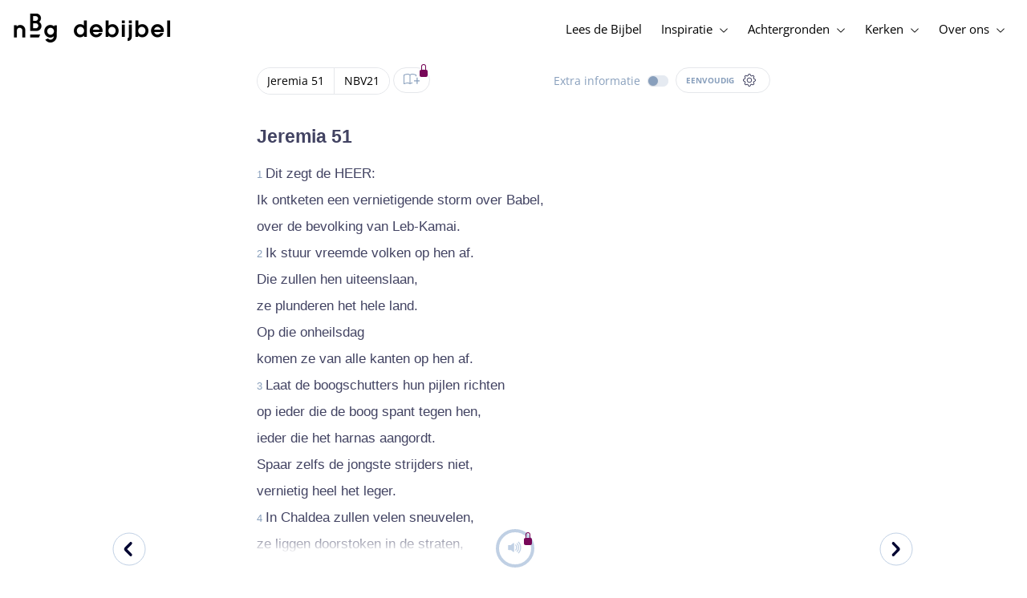

--- FILE ---
content_type: text/html; charset=utf-8
request_url: https://www.debijbel.nl/bijbel/NBV21/JER.51.33
body_size: 64498
content:
<!DOCTYPE html><html lang="nl" data-critters-container><head>
    <meta charset="utf-8">
    <title>Jeremia 51:33 - NBV21</title>
    <base href="/">
    <meta name="viewport" content="width=device-width, initial-scale=1.0, maximum-scale=1.0, user-scalable=0">
    <!-- TODO: inject manifest for the current brand  -->
    <link rel="manifest" href="manifest.json">
  <style>:root{--color-primary:46, 104, 227;--color-secondary:255, 106, 0;--color-secondaryOld:45, 165, 222;--color-grayDark:4, 6, 50;--color-grayMedium:#424362;--color-grayLight:#889fbc;--color-grayExtraLight:#e5eaf1;--color-cta:#13d281;--color-plusAlpha:#fff4d6;--color-plusBravo:#ff6a00;--color-plusCharlie:#ffbd00;--color-highlight-text:#eff7ff;--color-border-block:#E5EAF1;--color-dark:#040632;--color-highlight-yellow:#FFF598;--color-highlight-orange:#FF885F;--color-highlight-blue:#80D5FC;--color-highlight-green:#A5D6A6;--color-highlight:#00ba6b;--color-background-gray:#eff7ff;--color-success-light:#d5f5e8;--color-sepia:#fbf1e6;--line-color:#FFC7B8}*,:before,:after{--tw-border-spacing-x:0;--tw-border-spacing-y:0;--tw-translate-x:0;--tw-translate-y:0;--tw-rotate:0;--tw-skew-x:0;--tw-skew-y:0;--tw-scale-x:1;--tw-scale-y:1;--tw-pan-x: ;--tw-pan-y: ;--tw-pinch-zoom: ;--tw-scroll-snap-strictness:proximity;--tw-gradient-from-position: ;--tw-gradient-via-position: ;--tw-gradient-to-position: ;--tw-ordinal: ;--tw-slashed-zero: ;--tw-numeric-figure: ;--tw-numeric-spacing: ;--tw-numeric-fraction: ;--tw-ring-inset: ;--tw-ring-offset-width:0px;--tw-ring-offset-color:#fff;--tw-ring-color:rgb(59 130 246 / .5);--tw-ring-offset-shadow:0 0 #0000;--tw-ring-shadow:0 0 #0000;--tw-shadow:0 0 #0000;--tw-shadow-colored:0 0 #0000;--tw-blur: ;--tw-brightness: ;--tw-contrast: ;--tw-grayscale: ;--tw-hue-rotate: ;--tw-invert: ;--tw-saturate: ;--tw-sepia: ;--tw-drop-shadow: ;--tw-backdrop-blur: ;--tw-backdrop-brightness: ;--tw-backdrop-contrast: ;--tw-backdrop-grayscale: ;--tw-backdrop-hue-rotate: ;--tw-backdrop-invert: ;--tw-backdrop-opacity: ;--tw-backdrop-saturate: ;--tw-backdrop-sepia: ;--tw-contain-size: ;--tw-contain-layout: ;--tw-contain-paint: ;--tw-contain-style: }*,:before,:after{box-sizing:border-box;border-width:0;border-style:solid;border-color:#e5e7eb}:before,:after{--tw-content:""}html{line-height:1.5;-webkit-text-size-adjust:100%;tab-size:4;font-family:ui-sans-serif,system-ui,sans-serif,"Apple Color Emoji","Segoe UI Emoji",Segoe UI Symbol,"Noto Color Emoji";font-feature-settings:normal;font-variation-settings:normal;-webkit-tap-highlight-color:transparent}body{margin:0;line-height:inherit}html{font-size:16px;color:var(--color-content-800)}</style><style>:root{--color-primary: 46, 104, 227;--color-secondary: 255, 106, 0;--color-secondaryOld: 45, 165, 222;--color-grayDark: 4, 6, 50;--color-grayMedium: #424362;--color-grayLight: #889fbc;--color-grayExtraLight: #e5eaf1;--color-cta: #13d281;--color-plusAlpha: #fff4d6;--color-plusBravo: #ff6a00;--color-plusCharlie: #ffbd00;--color-highlight-text: #eff7ff;--color-border-block: #E5EAF1;--color-dark: #040632;--color-highlight-yellow: #FFF598;--color-highlight-orange: #FF885F;--color-highlight-blue: #80D5FC;--color-highlight-green: #A5D6A6;--color-highlight: #00ba6b;--color-background-gray: #eff7ff;--color-success-light: #d5f5e8;--color-sepia: #fbf1e6;--line-color: #FFC7B8}*,:before,:after{--tw-border-spacing-x: 0;--tw-border-spacing-y: 0;--tw-translate-x: 0;--tw-translate-y: 0;--tw-rotate: 0;--tw-skew-x: 0;--tw-skew-y: 0;--tw-scale-x: 1;--tw-scale-y: 1;--tw-pan-x: ;--tw-pan-y: ;--tw-pinch-zoom: ;--tw-scroll-snap-strictness: proximity;--tw-gradient-from-position: ;--tw-gradient-via-position: ;--tw-gradient-to-position: ;--tw-ordinal: ;--tw-slashed-zero: ;--tw-numeric-figure: ;--tw-numeric-spacing: ;--tw-numeric-fraction: ;--tw-ring-inset: ;--tw-ring-offset-width: 0px;--tw-ring-offset-color: #fff;--tw-ring-color: rgb(59 130 246 / .5);--tw-ring-offset-shadow: 0 0 #0000;--tw-ring-shadow: 0 0 #0000;--tw-shadow: 0 0 #0000;--tw-shadow-colored: 0 0 #0000;--tw-blur: ;--tw-brightness: ;--tw-contrast: ;--tw-grayscale: ;--tw-hue-rotate: ;--tw-invert: ;--tw-saturate: ;--tw-sepia: ;--tw-drop-shadow: ;--tw-backdrop-blur: ;--tw-backdrop-brightness: ;--tw-backdrop-contrast: ;--tw-backdrop-grayscale: ;--tw-backdrop-hue-rotate: ;--tw-backdrop-invert: ;--tw-backdrop-opacity: ;--tw-backdrop-saturate: ;--tw-backdrop-sepia: ;--tw-contain-size: ;--tw-contain-layout: ;--tw-contain-paint: ;--tw-contain-style: }*,:before,:after{box-sizing:border-box;border-width:0;border-style:solid;border-color:#e5e7eb}:before,:after{--tw-content: ""}html{line-height:1.5;-webkit-text-size-adjust:100%;tab-size:4;font-family:ui-sans-serif,system-ui,sans-serif,"Apple Color Emoji","Segoe UI Emoji",Segoe UI Symbol,"Noto Color Emoji";font-feature-settings:normal;font-variation-settings:normal;-webkit-tap-highlight-color:transparent}body{margin:0;line-height:inherit}h1,h3{font-size:inherit;font-weight:inherit}a{color:inherit;text-decoration:inherit}b,strong{font-weight:bolder}sub{font-size:75%;line-height:0;position:relative;vertical-align:baseline}sub{bottom:-.25em}button{font-family:inherit;font-feature-settings:inherit;font-variation-settings:inherit;font-size:100%;font-weight:inherit;line-height:inherit;letter-spacing:inherit;color:inherit;margin:0;padding:0}button{text-transform:none}button{-webkit-appearance:button;background-color:transparent;background-image:none}h1,h3,p{margin:0}ul{list-style:none;margin:0;padding:0}button{cursor:pointer}img,svg,audio{display:block;vertical-align:middle}img{max-width:100%;height:auto}html{font-size:16px;color:var(--color-content-800)}h1,h3{hyphens:auto;hyphenate-limit-chars:12 5 5}.sr-only{position:absolute;width:1px;height:1px;padding:0;margin:-1px;overflow:hidden;clip:rect(0,0,0,0);white-space:nowrap;border-width:0}.pointer-events-none{pointer-events:none}.pointer-events-auto{pointer-events:auto}.absolute{position:absolute}.relative{position:relative}.sticky{position:sticky}.inset-0{inset:0}.-right-1{right:-.25rem}.-top-1{top:-.25rem}.-top-2{top:-.5rem}.bottom-0{bottom:0}.right-0{right:0}.right-1{right:.25rem}.top-0{top:0}.top-2{top:.5rem}.top-\[72px\]{top:72px}.z-10{z-index:10}.z-20{z-index:20}.z-30{z-index:30}.z-50{z-index:50}.col-span-1{grid-column:span 1 / span 1}.m-0{margin:0}.m-auto{margin:auto}.-mx-4{margin-left:-1rem;margin-right:-1rem}.mx-auto{margin-left:auto;margin-right:auto}.-ml-2{margin-left:-.5rem}.-mt-2{margin-top:-.5rem}.mb-1{margin-bottom:.25rem}.mb-4{margin-bottom:1rem}.mb-6{margin-bottom:1.5rem}.ml-1{margin-left:.25rem}.ml-2{margin-left:.5rem}.ml-3{margin-left:.75rem}.mr-1{margin-right:.25rem}.mr-2{margin-right:.5rem}.mr-4{margin-right:1rem}.mt-1{margin-top:.25rem}.mt-2{margin-top:.5rem}.mt-4{margin-top:1rem}.mt-8{margin-top:2rem}.mt-\[2px\]{margin-top:2px}.line-clamp-1{overflow:hidden;display:-webkit-box;-webkit-box-orient:vertical;-webkit-line-clamp:1}.block{display:block}.inline-block{display:inline-block}.inline{display:inline}.flex{display:flex}.inline-flex{display:inline-flex}.grid{display:grid}.hidden{display:none}.h-10{height:2.5rem}.h-100vh{height:100vh}.h-11{height:2.75rem}.h-12{height:3rem}.h-20{height:5rem}.h-3{height:.75rem}.h-4{height:1rem}.h-5{height:1.25rem}.h-6{height:1.5rem}.h-7{height:1.75rem}.h-8{height:2rem}.h-\[18px\]{height:18px}.h-full{height:100%}.max-h-screen{max-height:100vh}.w-100vw{width:100vw}.w-11{width:2.75rem}.w-12{width:3rem}.w-3{width:.75rem}.w-32{width:8rem}.w-4{width:1rem}.w-5{width:1.25rem}.w-6{width:1.5rem}.w-8{width:2rem}.w-\[18px\]{width:18px}.w-\[8\.25rem\]{width:8.25rem}.w-full{width:100%}.w-max-content{width:max-content}.w-px{width:1px}.min-w-fit{min-width:-moz-fit-content;min-width:fit-content}.max-w-\[100vw\]{max-width:100vw}.max-w-\[90px\]{max-width:90px}.max-w-container{max-width:1250px}.max-w-screen-lg{max-width:1024px}.max-w-screen-sm{max-width:640px}.flex-shrink-0{flex-shrink:0}.flex-grow{flex-grow:1}.translate-x-0{--tw-translate-x: 0px;transform:translate(var(--tw-translate-x),var(--tw-translate-y)) rotate(var(--tw-rotate)) skew(var(--tw-skew-x)) skewY(var(--tw-skew-y)) scaleX(var(--tw-scale-x)) scaleY(var(--tw-scale-y))}.scale-\[\.6\]{--tw-scale-x: .6;--tw-scale-y: .6;transform:translate(var(--tw-translate-x),var(--tw-translate-y)) rotate(var(--tw-rotate)) skew(var(--tw-skew-x)) skewY(var(--tw-skew-y)) scaleX(var(--tw-scale-x)) scaleY(var(--tw-scale-y))}.transform{transform:translate(var(--tw-translate-x),var(--tw-translate-y)) rotate(var(--tw-rotate)) skew(var(--tw-skew-x)) skewY(var(--tw-skew-y)) scaleX(var(--tw-scale-x)) scaleY(var(--tw-scale-y))}.cursor-not-allowed{cursor:not-allowed}.cursor-pointer{cursor:pointer}.auto-cols-fr{grid-auto-columns:minmax(0,1fr)}.grid-cols-1{grid-template-columns:repeat(1,minmax(0,1fr))}.grid-cols-2{grid-template-columns:repeat(2,minmax(0,1fr))}.grid-cols-3{grid-template-columns:repeat(3,minmax(0,1fr))}.grid-cols-4{grid-template-columns:repeat(4,minmax(0,1fr))}.flex-row{flex-direction:row}.flex-col{flex-direction:column}.items-start{align-items:flex-start}.items-end{align-items:flex-end}.items-center{align-items:center}.justify-start{justify-content:flex-start}.justify-end{justify-content:flex-end}.justify-center{justify-content:center}.justify-between{justify-content:space-between}.gap-4{gap:1rem}.gap-6{gap:1.5rem}.gap-y-3{row-gap:.75rem}.space-x-8>:not([hidden])~:not([hidden]){--tw-space-x-reverse: 0;margin-right:calc(2rem * var(--tw-space-x-reverse));margin-left:calc(2rem * calc(1 - var(--tw-space-x-reverse)))}.self-center{align-self:center}.self-stretch{align-self:stretch}.overflow-hidden{overflow:hidden}.truncate{overflow:hidden;text-overflow:ellipsis;white-space:nowrap}.text-ellipsis{text-overflow:ellipsis}.rounded-3xl{border-radius:1.5rem}.rounded-full{border-radius:9999px}.border-2{border-width:2px}.border-\[4px\]{border-width:4px}.border-b{border-bottom-width:1px}.border-b-4{border-bottom-width:4px}.border-l-4{border-left-width:4px}.border-t{border-top-width:1px}.border-none{border-style:none}.border-\[\#C0D0E4\]{--tw-border-opacity: 1;border-color:rgb(192 208 228 / var(--tw-border-opacity, 1))}.border-grayExtraLight{border-color:var(--color-grayExtraLight)}.border-transparent{border-color:transparent}.bg-cta{background-color:var(--color-cta)}.bg-gradientPrimary{--tw-bg-opacity: 1;background-color:rgba(var(--color-gradient-primary),var(--tw-bg-opacity, 1))}.bg-gray-200{--tw-bg-opacity: 1;background-color:rgb(229 231 235 / var(--tw-bg-opacity, 1))}.bg-grayDark{--tw-bg-opacity: 1;background-color:rgba(var(--color-grayDark),var(--tw-bg-opacity, 1))}.bg-grayExtraLight{background-color:var(--color-grayExtraLight)}.bg-grayLight{background-color:var(--color-grayLight)}.bg-pink-50{--tw-bg-opacity: 1;background-color:rgb(253 242 248 / var(--tw-bg-opacity, 1))}.bg-primary{--tw-bg-opacity: 1;background-color:rgba(var(--color-primary),var(--tw-bg-opacity, 1))}.bg-transparent{background-color:transparent}.bg-white{--tw-bg-opacity: 1;background-color:rgb(255 255 255 / var(--tw-bg-opacity, 1))}.bg-opacity-20{--tw-bg-opacity: .2}.bg-opacity-5{--tw-bg-opacity: .05}.fill-cta{fill:var(--color-cta)}.fill-white{fill:#fff}.p-0{padding:0}.px-3{padding-left:.75rem;padding-right:.75rem}.px-4{padding-left:1rem;padding-right:1rem}.px-5{padding-left:1.25rem;padding-right:1.25rem}.px-6{padding-left:1.5rem;padding-right:1.5rem}.py-0{padding-top:0;padding-bottom:0}.py-2{padding-top:.5rem;padding-bottom:.5rem}.py-2\.5{padding-top:.625rem;padding-bottom:.625rem}.py-3{padding-top:.75rem;padding-bottom:.75rem}.py-9{padding-top:2.25rem;padding-bottom:2.25rem}.py-\[1px\]{padding-top:1px;padding-bottom:1px}.pb-1{padding-bottom:.25rem}.pb-2{padding-bottom:.5rem}.pb-3{padding-bottom:.75rem}.pb-4{padding-bottom:1rem}.pb-9{padding-bottom:2.25rem}.pl-1{padding-left:.25rem}.pl-3{padding-left:.75rem}.pl-4{padding-left:1rem}.pl-\[10px\]{padding-left:10px}.pr-1{padding-right:.25rem}.pr-2{padding-right:.5rem}.pr-4{padding-right:1rem}.pt-4{padding-top:1rem}.pt-9{padding-top:2.25rem}.pt-\[26px\]{padding-top:26px}.pt-\[5px\]{padding-top:5px}.text-left{text-align:left}.text-center{text-align:center}.align-top{vertical-align:top}.align-middle{vertical-align:middle}.font-noto-sans{font-family:Noto Sans,sans-serif}.\!text-bible-md{font-size:1.0625rem!important;line-height:33px!important;letter-spacing:0em!important}.text-2xs{font-size:.8125rem;line-height:1rem}.text-3xs{font-size:.6875rem;line-height:1rem}.text-\[10px\]{font-size:10px}.text-\[12px\]{font-size:12px}.text-base{font-size:1.0625rem;line-height:1.5rem}.text-lg{font-size:1.125rem;line-height:1.5rem}.text-sm{font-size:.9375rem;line-height:1.25rem}.text-xl{font-size:1.4375rem;line-height:1.75rem}.text-xs{font-size:.875rem;line-height:1rem}.font-bold{font-weight:700}.uppercase{text-transform:uppercase}.leading-6{line-height:1.5rem}.leading-8{line-height:2rem}.tracking-wider{letter-spacing:.05em}.text-\[\#C0D0E4\]{--tw-text-opacity: 1;color:rgb(192 208 228 / var(--tw-text-opacity, 1))}.text-dark{color:var(--color-dark)}.text-grayDark{--tw-text-opacity: 1;color:rgba(var(--color-grayDark),var(--tw-text-opacity, 1))}.text-grayLight{color:var(--color-grayLight)}.text-grayMedium{color:var(--color-grayMedium)}.text-secondary{--tw-text-opacity: 1;color:rgba(var(--color-secondary),var(--tw-text-opacity, 1))}.text-white{--tw-text-opacity: 1;color:rgb(255 255 255 / var(--tw-text-opacity, 1))}.opacity-50{opacity:.5}.shadow{--tw-shadow: 0 1px 3px 0 rgb(0 0 0 / .1), 0 1px 2px -1px rgb(0 0 0 / .1);--tw-shadow-colored: 0 1px 3px 0 var(--tw-shadow-color), 0 1px 2px -1px var(--tw-shadow-color);box-shadow:var(--tw-ring-offset-shadow, 0 0 #0000),var(--tw-ring-shadow, 0 0 #0000),var(--tw-shadow)}.shadow-lg{--tw-shadow: 0 10px 15px -3px rgb(0 0 0 / .1), 0 4px 6px -4px rgb(0 0 0 / .1);--tw-shadow-colored: 0 10px 15px -3px var(--tw-shadow-color), 0 4px 6px -4px var(--tw-shadow-color);box-shadow:var(--tw-ring-offset-shadow, 0 0 #0000),var(--tw-ring-shadow, 0 0 #0000),var(--tw-shadow)}.ring-0{--tw-ring-offset-shadow: var(--tw-ring-inset) 0 0 0 var(--tw-ring-offset-width) var(--tw-ring-offset-color);--tw-ring-shadow: var(--tw-ring-inset) 0 0 0 calc(0px + var(--tw-ring-offset-width)) var(--tw-ring-color);box-shadow:var(--tw-ring-offset-shadow),var(--tw-ring-shadow),var(--tw-shadow, 0 0 #0000)}.transition{transition-property:color,background-color,border-color,text-decoration-color,fill,stroke,opacity,box-shadow,transform,filter,backdrop-filter;transition-timing-function:cubic-bezier(.4,0,.2,1);transition-duration:.15s}.transition-colors{transition-property:color,background-color,border-color,text-decoration-color,fill,stroke;transition-timing-function:cubic-bezier(.4,0,.2,1);transition-duration:.15s}.transition-opacity{transition-property:opacity;transition-timing-function:cubic-bezier(.4,0,.2,1);transition-duration:.15s}.duration-1000{transition-duration:1s}.duration-150{transition-duration:.15s}.duration-200{transition-duration:.2s}.duration-700{transition-duration:.7s}.ease-in{transition-timing-function:cubic-bezier(.4,0,1,1)}.ease-in-out{transition-timing-function:cubic-bezier(.4,0,.2,1)}.after\:block:after{content:var(--tw-content);display:block}.after\:h-2:after{content:var(--tw-content);height:.5rem}.hover\:border-secondary:hover{--tw-border-opacity: 1;border-color:rgba(var(--color-secondary),var(--tw-border-opacity, 1))}.hover\:text-grayDark:hover{--tw-text-opacity: 1;color:rgba(var(--color-grayDark),var(--tw-text-opacity, 1))}.hover\:text-primary:hover{--tw-text-opacity: 1;color:rgba(var(--color-primary),var(--tw-text-opacity, 1))}.hover\:text-secondary:hover{--tw-text-opacity: 1;color:rgba(var(--color-secondary),var(--tw-text-opacity, 1))}.focus\:outline-none:focus{outline:2px solid transparent;outline-offset:2px}.group:hover .group-hover\:text-primary{--tw-text-opacity: 1;color:rgba(var(--color-primary),var(--tw-text-opacity, 1))}.group:hover .group-hover\:opacity-100{opacity:1}@media (min-width: 640px){.sm\:mx-0{margin-left:0;margin-right:0}.sm\:w-auto{width:auto}.sm\:max-w-none{max-width:none}.sm\:px-0{padding-left:0;padding-right:0}}@media (min-width: 1024px){.lg\:top-12{top:3rem}.lg\:mb-0{margin-bottom:0}.lg\:ml-auto{margin-left:auto}.lg\:mr-3{margin-right:.75rem}.lg\:mr-4{margin-right:1rem}.lg\:mr-5{margin-right:1.25rem}.lg\:mt-0{margin-top:0}.lg\:block{display:block}.lg\:inline{display:inline}.lg\:flex{display:flex}.lg\:inline-flex{display:inline-flex}.lg\:hidden{display:none}.lg\:h-12{height:3rem}.lg\:h-14{height:3.5rem}.lg\:h-20{height:5rem}.lg\:h-4{height:1rem}.lg\:h-8{height:2rem}.lg\:h-\[72px\]{height:72px}.lg\:h-auto{height:auto}.lg\:w-4{width:1rem}.lg\:min-w-\[200px\]{min-width:200px}.lg\:max-w-\[100vw\]{max-width:100vw}.lg\:flex-1{flex:1 1 0%}.lg\:grid-flow-col{grid-auto-flow:column}.lg\:grid-cols-1{grid-template-columns:repeat(1,minmax(0,1fr))}.lg\:grid-cols-3{grid-template-columns:repeat(3,minmax(0,1fr))}.lg\:flex-row{flex-direction:row}.lg\:justify-center{justify-content:center}.lg\:justify-between{justify-content:space-between}.lg\:space-x-4>:not([hidden])~:not([hidden]){--tw-space-x-reverse: 0;margin-right:calc(1rem * var(--tw-space-x-reverse));margin-left:calc(1rem * calc(1 - var(--tw-space-x-reverse)))}.lg\:overflow-x-scroll{overflow-x:scroll}.lg\:border-0{border-width:0px}.lg\:bg-none{background-image:none}.lg\:px-0{padding-left:0;padding-right:0}.lg\:px-4{padding-left:1rem;padding-right:1rem}.lg\:px-5{padding-left:1.25rem;padding-right:1.25rem}.lg\:py-14{padding-top:3.5rem;padding-bottom:3.5rem}.lg\:py-3{padding-top:.75rem;padding-bottom:.75rem}.lg\:pb-0{padding-bottom:0}.lg\:pb-4{padding-bottom:1rem}.lg\:pr-28{padding-right:7rem}.lg\:pt-14{padding-top:3.5rem}.lg\:text-base{font-size:1.0625rem;line-height:1.5rem}.lg\:font-bold{font-weight:700}.lg\:text-grayLight{color:var(--color-grayLight)}.lg\:underline{text-decoration-line:underline}}@media (min-width: 1280px){.xl\:p-0{padding:0}.xl\:px-0{padding-left:0;padding-right:0}}@media (min-width: 1536px){.\32xl\:auto-cols-fr{grid-auto-columns:minmax(0,1fr)}}
</style><link rel="stylesheet" href="styles.c6be88ed5f2f0ed1.css" media="print" onload="this.media='all'"><noscript><link rel="stylesheet" href="styles.c6be88ed5f2f0ed1.css" media="all"></noscript><link rel="preload" href="/assets/fonts/openSans/openSans-Regular.woff2" as="font" type="font/woff2" crossorigin><link rel="preload" href="/assets/fonts/openSans/openSans-Italic.woff2" as="font" type="font/woff2" crossorigin><link rel="preload" href="/assets/fonts/openSans/openSans-Bold.woff2" as="font" type="font/woff2" crossorigin><link rel="preload" href="/assets/fonts/openSans/openSans-BoldItalic.woff2" as="font" type="font/woff2" crossorigin><style>
        html {
          font-family: 'OpenSans', sans-serif;
        }
        
        @font-face {
          font-family:"OpenSans";
          src: local('OpenSans Regular'), local('OpenSans-Regular'),
            url('assets/fonts/openSans/openSans-Regular.woff2') format('woff2'),
            url('assets/fonts/openSans/openSans-Regular.woff') format('woff');
          font-display: swap;
          font-style:normal;font-weight:normal;
        }
        
        @font-face {
          font-family:"OpenSans";
          src: local('OpenSans Italic'), local('OpenSans-Italic'),
            url('assets/fonts/openSans/openSans-Italic.woff2') format('woff2'),
            url('assets/fonts/openSans/openSans-Italic.woff') format('woff');
          font-display: swap;
          font-style:italic;font-weight:normal;
        }
        
        @font-face {
          font-family:"OpenSans";
          src: local('OpenSans Bold'), local('OpenSans-Bold'),
            url('assets/fonts/openSans/openSans-Bold.woff2') format('woff2'),
            url('assets/fonts/openSans/openSans-Bold.woff') format('woff');
          font-display: swap;
          font-style:normal;font-weight:bold;
        }
        
        @font-face {
          font-family:"OpenSans";
          src: local('OpenSans BoldItalic'), local('OpenSans-BoldItalic'),
            url('assets/fonts/openSans/openSans-BoldItalic.woff2') format('woff2'),
            url('assets/fonts/openSans/openSans-BoldItalic.woff') format('woff');
          font-display: swap;
          font-style:italic;font-weight:bold;
        }
        </style><link rel="icon" type="image/x-icon" href="https://storage.googleapis.com/ibep-prod.appspot.com/brand/nbg/nbg.favicon.ico?GoogleAccessId=firebase-adminsdk-5de4x%40ibep-prod.iam.gserviceaccount.com&amp;Expires=2278627200&amp;Signature=cObYqu8HFri%2BEHQx4R7TJ6kvAoY1VHNw1I%2B%2FmkK88gSOvkuasUjXy81PkX4T79TpSopVVXnVumtVmYKxjVj5I3TP%2BmTDt0RjTGOviC%2BjMYVMKMwJ3btM2xEiSAu%2BucEliqlRXvHJologmgNlHvE8pqdzwWO2k%2B7HdGEs4VBQOlv1Lnz6y4EaiP%2Fp5vY5%2Fatt7Z6QSqEjATzRFM7i47C1r%2Bg3ilosswBY2VVHv%2F3rNinPat%2BXiqc71tx00wdRzianNWg8%2BatcnOFZkCSdErWxkzmFyaksZLFLZ0EtfoBN34Cn4u44b8A7CAacluQt33gh9u8FGMNH80ljmjdxpq%2Ftpw%3D%3D"><meta property="og:title" content="Jeremia 51:33 - NBV21"><meta name="twitter:title" content="Jeremia 51:33 - NBV21"><meta name="description" content="Hier volgt de opdracht van Jeremia aan Seraja, de zoon van Neria, de zoon van Machseja. Seraja was hofmaarschalk van koning Sedekia van Juda. Hij verg..."><meta property="og:description" content="Hier volgt de opdracht van Jeremia aan Seraja, de zoon van Neria, de zoon van Machseja. Seraja was hofmaarschalk van koning Sedekia van Juda. Hij verg..."><meta name="twitter:description" content="Hier volgt de opdracht van Jeremia aan Seraja, de zoon van Neria, de zoon van Machseja. Seraja was hofmaarschalk van koning Sedekia van Juda. Hij verg..."><meta property="og:type" content="website"><meta property="og:image" content="https://biblebooster-images.s3.us-east-2.amazonaws.com/prod/general/nbg/websharingpreviewimage.jpg"><meta name="twitter:image" content="https://biblebooster-images.s3.us-east-2.amazonaws.com/prod/general/nbg/websharingpreviewimage.jpg"><meta property="og:url" content="https://www.debijbel.nl/bijbel/NBV21/JER.51"><meta name="twitter:url" content="https://www.debijbel.nl/bijbel/NBV21/JER.51"><meta http-equiv="Content-Security-Policy" content="default-src 'self' https://api.ibep-dev.com wss://u0f66ngvbb.execute-api.us-east-2.amazonaws.com/dev cms.ibep-dev.com nbg-auth.ibep-dev.com https://api.ibep-prod.com wss://hd0agw1xri.execute-api.us-east-2.amazonaws.com/prod cms.ibep-prod.com nbg-auth.ibep-prod.com https://api.ibep-staging.com wss://cny3wvor6f.execute-api.us-east-2.amazonaws.com/staging cms.ibep-staging.com nbg-auth.ibep-staging.com https://api.ibep-test.com wss://e5cbjrq6gk.execute-api.us-east-2.amazonaws.com/test cms.ibep-test.com nbg-auth.ibep-test.com www.youtube.com www.youtube-nocookie.com player.vimeo.com open.spotify.com public-player-widget.webradiosite.com streamyard.com *.hs-analytics.net *.hs-banner.com *.hscollectedforms.net *.hubspot.com *.hsforms.com *.hsforms.net *.hs-scripts.com *.hs-sites-eu1.com hubspot-forms-static-embed-eu1.s3.amazonaws.com forms.office.com *.jotform.com developers.kakao.com *.kakaocdn.net story.kakao.com kapi.kakao.com *.kakao.com digiaccess.org *.eu.mautic.net *.digiaccess.org matomo.rackfish.com *.acast.com *.die-bibel.de static.ads-twitter.com nexus.ensighten.com td.doubleclick.net stats.g.doubleclick.net spenden.twingle.de *.customgpt.ai *.licdn.com www.gstatic.com www.google.com surveys.enalyzer.com *.omappapi.com optinmonster.com http://engage.biblijosdraugija.lt https://engage.biblijosdraugija.lt code.etracker.com www.etracker.de facebook.com *.facebook.com connect.facebook.net cdn.cookielaw.org geolocation.onetrust.com privacyportal-eu.onetrust.com file-examples.com www.googletagmanager.com www.bytesroute.com app.bytesroute.com bytesroute-backend.herokuapp.com use.typekit.net *.typekit.net *.google-analytics.com analytics.google.com *.analytics.google.com *.ingest.sentry.io d1weibdish4e0y.cloudfront.net d3t5ogzx22a7ri.cloudfront.net d1hkpuz2o5a2xw.cloudfront.net d1bxy2pveef3fq.cloudfront.net mautic.bijbelgenootschap.nl fonts.googleapis.com www.google.pt fonts.gstatic.com prezi-nocookies.com *.prezicdn.net wss://ws.hotjar.com *.hotjar.com *.hotjar.io buzzsprout.com www.buzzsprout.com cdn.onesignal.com onesignal.com bytesroute.com *.bytesroute.com *.webradiosite.com widget.spreaker.com *.spreaker.com *.canva.com *.clarity.ms m.debijbel.nl ofertas.sbb.org.br docs.google.com forms.clickup.com app-cdn.clickup.com 'unsafe-inline'; img-src * data:; frame-src 'self' https://api.ibep-dev.com wss://u0f66ngvbb.execute-api.us-east-2.amazonaws.com/dev cms.ibep-dev.com nbg-auth.ibep-dev.com https://api.ibep-prod.com wss://hd0agw1xri.execute-api.us-east-2.amazonaws.com/prod cms.ibep-prod.com nbg-auth.ibep-prod.com https://api.ibep-staging.com wss://cny3wvor6f.execute-api.us-east-2.amazonaws.com/staging cms.ibep-staging.com nbg-auth.ibep-staging.com https://api.ibep-test.com wss://e5cbjrq6gk.execute-api.us-east-2.amazonaws.com/test cms.ibep-test.com nbg-auth.ibep-test.com www.youtube.com www.youtube-nocookie.com player.vimeo.com open.spotify.com public-player-widget.webradiosite.com streamyard.com *.hs-analytics.net *.hs-banner.com *.hscollectedforms.net *.hubspot.com *.hsforms.com *.hsforms.net *.hs-scripts.com *.hs-sites-eu1.com hubspot-forms-static-embed-eu1.s3.amazonaws.com forms.office.com *.jotform.com developers.kakao.com *.kakaocdn.net story.kakao.com kapi.kakao.com *.kakao.com digiaccess.org *.eu.mautic.net *.digiaccess.org matomo.rackfish.com *.acast.com *.die-bibel.de static.ads-twitter.com nexus.ensighten.com td.doubleclick.net stats.g.doubleclick.net spenden.twingle.de *.customgpt.ai *.licdn.com www.gstatic.com www.google.com surveys.enalyzer.com *.omappapi.com optinmonster.com http://engage.biblijosdraugija.lt https://engage.biblijosdraugija.lt code.etracker.com www.etracker.de facebook.com *.facebook.com connect.facebook.net cdn.cookielaw.org geolocation.onetrust.com privacyportal-eu.onetrust.com file-examples.com www.googletagmanager.com www.bytesroute.com app.bytesroute.com bytesroute-backend.herokuapp.com use.typekit.net *.typekit.net *.google-analytics.com analytics.google.com *.analytics.google.com *.ingest.sentry.io d1weibdish4e0y.cloudfront.net d3t5ogzx22a7ri.cloudfront.net d1hkpuz2o5a2xw.cloudfront.net d1bxy2pveef3fq.cloudfront.net mautic.bijbelgenootschap.nl fonts.googleapis.com www.google.pt fonts.gstatic.com prezi-nocookies.com *.prezicdn.net wss://ws.hotjar.com *.hotjar.com *.hotjar.io buzzsprout.com www.buzzsprout.com cdn.onesignal.com onesignal.com bytesroute.com *.bytesroute.com *.webradiosite.com widget.spreaker.com *.spreaker.com *.canva.com *.clarity.ms m.debijbel.nl ofertas.sbb.org.br docs.google.com forms.clickup.com app-cdn.clickup.com"><style ng-app-id="IBEP-main">[_nghost-IBEP-main-c2071628769]{position:relative;display:block;pointer-events:none}[_nghost-IBEP-main-c2071628769]   .ngx-spinner[_ngcontent-IBEP-main-c2071628769]{transition:.35s linear all;display:block;position:absolute;top:5px;left:0px}[_nghost-IBEP-main-c2071628769]   .ngx-spinner[_ngcontent-IBEP-main-c2071628769]   .ngx-spinner-icon[_ngcontent-IBEP-main-c2071628769]{width:14px;height:14px;border:solid 2px transparent;border-top-color:inherit;border-left-color:inherit;border-radius:50%;-webkit-animation:_ngcontent-IBEP-main-c2071628769_loading-bar-spinner .4s linear infinite;animation:_ngcontent-IBEP-main-c2071628769_loading-bar-spinner .4s linear infinite}[_nghost-IBEP-main-c2071628769]   .ngx-bar[_ngcontent-IBEP-main-c2071628769]{transition:width .35s;position:absolute;top:0;left:0;width:100%;height:2px;border-bottom-right-radius:1px;border-top-right-radius:1px}[dir=rtl]   [_nghost-IBEP-main-c2071628769]   .ngx-bar[_ngcontent-IBEP-main-c2071628769]{right:0;left:unset}[fixed=true][_nghost-IBEP-main-c2071628769]{z-index:10002}[fixed=true][_nghost-IBEP-main-c2071628769]   .ngx-bar[_ngcontent-IBEP-main-c2071628769]{position:fixed}[fixed=true][_nghost-IBEP-main-c2071628769]   .ngx-spinner[_ngcontent-IBEP-main-c2071628769]{position:fixed;top:10px;left:10px}[dir=rtl]   [fixed=true][_nghost-IBEP-main-c2071628769]   .ngx-spinner[_ngcontent-IBEP-main-c2071628769]{right:10px;left:unset}@-webkit-keyframes _ngcontent-IBEP-main-c2071628769_loading-bar-spinner{0%{transform:rotate(0)}to{transform:rotate(360deg)}}@keyframes _ngcontent-IBEP-main-c2071628769_loading-bar-spinner{0%{transform:rotate(0)}to{transform:rotate(360deg)}}</style><style ng-app-id="IBEP-main">.flyout[_ngcontent-IBEP-main-c1170487364], .overlay[_ngcontent-IBEP-main-c1170487364] {
  display: none;
}

.test[_ngcontent-IBEP-main-c1170487364] {
  grid-column-start: 2;
  grid-row-start: 1;
}

.menu-item-container[_ngcontent-IBEP-main-c1170487364]:hover   .flyout[_ngcontent-IBEP-main-c1170487364] {
  display: block;
}

.active[_ngcontent-IBEP-main-c1170487364] {
  font-weight: bold;
}

.item[_ngcontent-IBEP-main-c1170487364], .button[_ngcontent-IBEP-main-c1170487364] {
  font-weight: inherit;
}

a.disabled[_ngcontent-IBEP-main-c1170487364] {
  pointer-events: none;
  cursor: default;
}</style><style ng-app-id="IBEP-main">.default[_ngcontent-IBEP-main-c2830398547] {
  border-width: 1px;
  --tw-bg-opacity: 1;
  background-color: rgb(255 255 255 / var(--tw-bg-opacity, 1));
  transition-property: color, background-color, border-color, text-decoration-color, fill, stroke, opacity, box-shadow, transform, filter, backdrop-filter;
  transition-timing-function: cubic-bezier(0.4, 0, 0.2, 1);
  transition-duration: 300ms;
}

.default[_ngcontent-IBEP-main-c2830398547]:hover {
  --tw-border-opacity: 1;
  border-color: rgba(var(--color-primary), var(--tw-border-opacity, 1));
}

.primary[_ngcontent-IBEP-main-c2830398547] {
  --tw-bg-opacity: 1;
  background-color: rgba(var(--color-primary), var(--tw-bg-opacity, 1));
  --tw-text-opacity: 1;
  color: rgb(255 255 255 / var(--tw-text-opacity, 1));
}

.primary[_ngcontent-IBEP-main-c2830398547]:hover {
  background-color: rgba(var(--color-primary), var(--tw-bg-opacity, 1));
  --tw-bg-opacity: 0.9;
}

.secondary[_ngcontent-IBEP-main-c2830398547] {
  --tw-bg-opacity: 1;
  background-color: rgba(var(--color-secondary), var(--tw-bg-opacity, 1));
  --tw-text-opacity: 1;
  color: rgb(255 255 255 / var(--tw-text-opacity, 1));
}

.secondary[_ngcontent-IBEP-main-c2830398547]:hover {
  --tw-bg-opacity: 1;
  background-color: rgba(var(--color-primary), var(--tw-bg-opacity, 1));
}

.white[_ngcontent-IBEP-main-c2830398547] {
  --tw-bg-opacity: 1;
  background-color: rgb(255 255 255 / var(--tw-bg-opacity, 1));
  --tw-text-opacity: 1;
  color: rgb(0 0 0 / var(--tw-text-opacity, 1));
}

.white[_ngcontent-IBEP-main-c2830398547]:hover {
  --tw-text-opacity: 1;
  color: rgba(var(--color-primary), var(--tw-text-opacity, 1));
}

.transparent[_ngcontent-IBEP-main-c2830398547] {
  --tw-bg-opacity: 0.05;
}

.premium[_ngcontent-IBEP-main-c2830398547] {
  border-width: 1px;
  --tw-border-opacity: 1;
  border-color: rgb(255 255 255 / var(--tw-border-opacity, 1));
  background-color: rgba(var(--color-secondary), var(--tw-bg-opacity, 1));
  --tw-bg-opacity: 0.1;
  transition-property: color, background-color, border-color, text-decoration-color, fill, stroke, opacity, box-shadow, transform, filter, backdrop-filter;
  transition-timing-function: cubic-bezier(0.4, 0, 0.2, 1);
  transition-duration: 300ms;
}

.premium[_ngcontent-IBEP-main-c2830398547]:hover {
  --tw-border-opacity: 1;
  border-color: rgba(var(--color-secondary), var(--tw-border-opacity, 1));
}

.gray[_ngcontent-IBEP-main-c2830398547] {
  background-color: var(--color-grayExtraLight);
  color: var(--color-grayMedium);
}

.gray[_ngcontent-IBEP-main-c2830398547]:hover {
  --tw-text-opacity: 1;
  color: rgba(var(--color-grayDark), var(--tw-text-opacity, 1));
}

.gray-light[_ngcontent-IBEP-main-c2830398547] {
  background-color: var(--color-grayExtraLight);
  color: var(--color-grayLight);
}

.gray-light[_ngcontent-IBEP-main-c2830398547]:hover {
  color: var(--color-grayLight);
}

.conversion[_ngcontent-IBEP-main-c2830398547] {
  background-color: var(--color-plusAlpha);
  color: var(--color-plusBravo);
}

.conversion[_ngcontent-IBEP-main-c2830398547]:hover {
  --tw-bg-opacity: 0.9;
}

.cta[_ngcontent-IBEP-main-c2830398547] {
  background-color: var(--color-cta);
  --tw-text-opacity: 1;
  color: rgb(255 255 255 / var(--tw-text-opacity, 1));
}

.cta[_ngcontent-IBEP-main-c2830398547]:hover {
  background-color: var(--color-cta);
  --tw-bg-opacity: 0.9;
}

.highlight[_ngcontent-IBEP-main-c2830398547] {
  background-color: var(--color-highlight);
  --tw-text-opacity: 1;
  color: rgb(255 255 255 / var(--tw-text-opacity, 1));
}

.highlight[_ngcontent-IBEP-main-c2830398547]:hover {
  --tw-bg-opacity: 0.9;
}

.s[_ngcontent-IBEP-main-c2830398547] {
  height: 1.5rem;
  padding-top: 0px;
  padding-bottom: 0px;
  padding-left: 1.25rem;
  padding-right: 1.25rem;
}

.m[_ngcontent-IBEP-main-c2830398547] {
  height: 2rem;
  padding-top: 0px;
  padding-bottom: 0px;
  padding-left: 0.75rem;
  padding-right: 0.75rem;
}

.m-flexible[_ngcontent-IBEP-main-c2830398547] {
  min-height: 2rem;
  padding-top: 0.25rem;
  padding-bottom: 0.25rem;
  padding-left: 0.75rem;
  padding-right: 0.75rem;
}

.l[_ngcontent-IBEP-main-c2830398547] {
  height: 2.5rem;
  padding-top: 0px;
  padding-bottom: 0px;
  padding-left: 0.75rem;
  padding-right: 0.75rem;
}

.xl[_ngcontent-IBEP-main-c2830398547] {
  height: 3rem;
  padding-top: 0px;
  padding-bottom: 0px;
}

.fullWidth[_ngcontent-IBEP-main-c2830398547] {
  width: 100%;
}

.autoWidth[_ngcontent-IBEP-main-c2830398547] {
  width: auto;
}

.inactive[_ngcontent-IBEP-main-c2830398547] {
  cursor: not-allowed;
  opacity: 0.5;
}

.locked[_ngcontent-IBEP-main-c2830398547] {
  cursor: not-allowed;
}

.disabled[_ngcontent-IBEP-main-c2830398547]:hover {
  background-color: var(--color-grayExtraLight);
}

.shadow[_ngcontent-IBEP-main-c2830398547] {
  --tw-shadow-color: var(--color-grayLight);
  --tw-shadow: var(--tw-shadow-colored);
  --tw-drop-shadow: drop-shadow(0 20px 13px rgb(0 0 0 / 0.03)) drop-shadow(0 8px 5px rgb(0 0 0 / 0.08));
  filter: var(--tw-blur) var(--tw-brightness) var(--tw-contrast) var(--tw-grayscale) var(--tw-hue-rotate) var(--tw-invert) var(--tw-saturate) var(--tw-sepia) var(--tw-drop-shadow);
}</style><style ng-app-id="IBEP-main">.bible-button-group {
  isolation: isolate;
  display: flex;
  overflow: hidden;
  border-radius: 1.5rem;
  border-width: 1px;
  --tw-border-opacity: 1;
  border-color: rgb(229 231 235 / var(--tw-border-opacity, 1));
  transition-property: all;
  transition-timing-function: cubic-bezier(0.4, 0, 0.2, 1);
  transition-duration: 200ms;
  /* Enhanced hover effect for the entire button group - matching ibep-button */
  /* Generic button wrapper styling */
  /* Override ibep-button default styles for all buttons in the group */
  /* Rounded corners using :first-child and :last-child pseudo-classes */
}
.bible-button-group:hover {
  border-color: rgba(var(--color-primary), var(--tw-border-opacity, 1));
}
.bible-button-group > div {
  position: relative;
  margin: 0px;
  border-style: none;
  background-color: transparent;
  padding: 0px;
}
.bible-button-group button {
  position: relative;
  z-index: 10;
  margin: 0px;
  border-radius: 0px;
  border-style: none;
  --tw-bg-opacity: 1;
  background-color: rgb(255 255 255 / var(--tw-bg-opacity, 1));
  padding-left: 0.75rem;
  padding-right: 0.75rem;
  padding-top: 0.5rem;
  padding-bottom: 0.5rem;
  --tw-shadow: 0 0 #0000;
  --tw-shadow-colored: 0 0 #0000;
  box-shadow: var(--tw-ring-offset-shadow, 0 0 #0000), var(--tw-ring-shadow, 0 0 #0000), var(--tw-shadow);
  outline: 2px solid transparent;
  outline-offset: 2px;
  transition-property: all;
  transition-timing-function: cubic-bezier(0.4, 0, 0.2, 1);
  transition-duration: 200ms;
  /* Focus state using inset box-shadow to prevent layout shifts and maintain rounded corners */
  /* Fallback for browsers that don't support :focus-visible */
  /* Hide focus for mouse users in modern browsers */
}
.bible-button-group button:focus-visible {
  box-shadow: inset 0 0 0 2px var(--color-gradient-secondary) !important;
  position: relative;
  z-index: 10;
}
.bible-button-group button:focus {
  box-shadow: inset 0 0 0 2px var(--color-gradient-secondary) !important;
  position: relative;
  z-index: 10;
}
.bible-button-group button:focus:not(:focus-visible) {
  box-shadow: none !important;
}
.bible-button-group > :first-child button {
  border-top-left-radius: 1.5rem;
  border-bottom-left-radius: 1.5rem;
}
.bible-button-group > :last-child button {
  border-top-right-radius: 1.5rem;
  border-bottom-right-radius: 1.5rem;
}

/* Style the inner content divs */
.bible-button-content {
  pointer-events: none; /* Prevent double-click handling */
}

/* Visual separator styling - targets the middle div that contains no button */
.bible-button-group > div:nth-child(2) {
  width: 1px;
  flex-shrink: 0;
  align-self: stretch;
  --tw-bg-opacity: 1;
  background-color: rgb(229 231 235 / var(--tw-bg-opacity, 1));
  min-height: 100%; /* Ensure separator takes full height */
}

.toolbar-shadow {
  background: linear-gradient(0deg, rgba(255, 255, 255, 0) 0%, white 53%);
}

.bible-copyright a {
  text-decoration: underline;
}</style><style ng-app-id="IBEP-main">.isActive[_ngcontent-IBEP-main-c3823602715] {
  border: 1px solid;
  box-shadow: 0 0 4px 0 #3099f9;
  --tw-border-opacity: 1;
  border-color: rgba(var(--color-primary), var(--tw-border-opacity, 1));
}</style><style ng-app-id="IBEP-main">@media (max-width: 1023px) {
  .nav-grad-mobile[_ngcontent-IBEP-main-c1121866478] {
    background: linear-gradient(0deg, white 0%, rgba(255, 255, 255, 0) 100%);
  }
}

@media (min-width: 1024px) {
  .nav-grad-desktop[_ngcontent-IBEP-main-c1121866478] {
    background: linear-gradient(0deg, white 49%, rgba(255, 255, 255, 0) 100%);
  }
}

.nav-grad[_ngcontent-IBEP-main-c1121866478] {
  background: linear-gradient(0deg, white 0%, rgba(255, 255, 255, 0) 70%);
}

.nav-grad-left[_ngcontent-IBEP-main-c1121866478] {
  background: linear-gradient(to left, white 0%, rgba(255, 255, 255, 0) 50%);
}

.nav-grad-right[_ngcontent-IBEP-main-c1121866478] {
  background: linear-gradient(to right, white 0%, rgba(255, 255, 255, 0) 50%);
}

.button-appearance[_ngcontent-IBEP-main-c1121866478] {
  appearance: button;
  -webkit-appearance: button;
  -moz-appearance: button;
}

select[_ngcontent-IBEP-main-c1121866478] {
  appearance: none;
  -webkit-appearance: none;
  -moz-appearance: none;
  text-indent: 1px;
  text-overflow: "";
}

input[_ngcontent-IBEP-main-c1121866478] {
  accent-color: rgba(var(--color-secondary), 1);
}

@media screen and (-webkit-min-device-pixel-ratio: 0) {
  input[type=range][_ngcontent-IBEP-main-c1121866478] {
    overflow: hidden;
    -webkit-appearance: none;
    background-color: #c0d0e4;
    cursor: ew-resize;
  }
  input[type=range][_ngcontent-IBEP-main-c1121866478]::-webkit-slider-runnable-track {
    -webkit-appearance: none;
    color: rgba(var(--color-secondary), 1);
    margin-top: -1px;
  }
  input[type=range][_ngcontent-IBEP-main-c1121866478]::-webkit-slider-thumb {
    width: 10px;
    -webkit-appearance: none;
    height: 10px;
    cursor: ew-resize;
    background: rgba(var(--color-secondary), 1);
    box-shadow: -600px 0 0 600px rgba(var(--color-secondary), 1);
  }
}</style><style ng-app-id="IBEP-main">

      [data-picker-dropdown][_ngcontent-IBEP-main-c3111168470] {
        position: fixed !important;
      }
      

      .picker-overlay[_ngcontent-IBEP-main-c3111168470] {
        position: fixed !important;
      }</style><style ng-app-id="IBEP-main">.container[_ngcontent-IBEP-main-c617442750] {
  position: relative;
  margin-right: 0.5rem;
  display: inline-block;
  width: 2.5rem;
  -webkit-user-select: none;
          user-select: none;
  vertical-align: middle;
  transition-property: color, background-color, border-color, text-decoration-color, fill, stroke, opacity, box-shadow, transform, filter, backdrop-filter;
  transition-timing-function: cubic-bezier(0.4, 0, 0.2, 1);
  transition-duration: 200ms;
  transition-timing-function: cubic-bezier(0.4, 0, 1, 1)
}

.toggle-input[_ngcontent-IBEP-main-c617442750] {
  position: absolute;
  display: block;
  height: 1.5rem;
  width: 1.5rem;
  cursor: pointer;
  appearance: none;
  border-radius: 9999px;
  border-width: 4px;
  --tw-bg-opacity: 1;
  background-color: rgb(255 255 255 / var(--tw-bg-opacity, 1))
}

.toggle__label[_ngcontent-IBEP-main-c617442750] {
  display: block;
  height: 1.5rem;
  cursor: pointer;
  overflow: hidden;
  border-radius: 9999px;
  --tw-bg-opacity: 1;
  background-color: rgb(209 213 219 / var(--tw-bg-opacity, 1))
}

.toggle-checkbox[_ngcontent-IBEP-main-c617442750]:checked {
  right: 0px;
  --tw-border-opacity: 1;
  border-color: rgb(74 222 128 / var(--tw-border-opacity, 1));
  right: 0;
  border-color: #68d391
}

.toggle-checkbox[_ngcontent-IBEP-main-c617442750]:checked    + .toggle-label[_ngcontent-IBEP-main-c617442750] {
  --tw-bg-opacity: 1;
  background-color: rgb(74 222 128 / var(--tw-bg-opacity, 1));
  background-color: #68d391
}</style><style ng-app-id="IBEP-main">

      .no-scrollbar[_ngcontent-IBEP-main-c3598239177]::-webkit-scrollbar {
        display: none;
      }

      

      .no-scrollbar[_ngcontent-IBEP-main-c3598239177] {
        -ms-overflow-style: none; 

        scrollbar-width: none; 

      }</style><style ng-app-id="IBEP-main">[_nghost-IBEP-main-c4145848528]     [class^=imt], [_nghost-IBEP-main-c4145848528]     [class^=is] {
  text-align: center;
  font-weight: bold;
  font-size: 27px;
  line-height: 50px;
  margin-top: 25px;
  margin-bottom: 25px;
}</style><style ng-app-id="IBEP-main">[_nghost-IBEP-main-c2736031988]     p {
  text-indent: -2em;
}
[_nghost-IBEP-main-c2736031988]     p .footnote {
  text-indent: 0;
}

.q[_ngcontent-IBEP-main-c2736031988], .q1[_ngcontent-IBEP-main-c2736031988] {
  margin-left: 2em;
  margin-right: 0em;
}

.q2[_ngcontent-IBEP-main-c2736031988] {
  margin-left: 4em;
  margin-right: 0em;
}

.q3[_ngcontent-IBEP-main-c2736031988] {
  margin-left: 6em;
  margin-right: 0em;
}

.q4[_ngcontent-IBEP-main-c2736031988] {
  margin-left: 8em;
  margin-right: 0em;
}</style><style ng-app-id="IBEP-main">.verse {
  padding-top: 0.25rem;
  padding-bottom: 0.2rem;
  margin: 0;
}

.hovered {
  background-color: #eee;
}

.selected {
  background-color: #F0F7FF;
  color: #424362;
}

.highlighted span {
  background-color: #FFF0C8;
}

.flashed {
  background-color: rgba(255, 240, 70, 0.65);
}

.popover {
  background-color: #fcfafa;
  box-shadow: 3px 3px 10px 2px rgba(0, 0, 0, 0.1);
}

.crossRef .crossRefContent {
  text-indent: 0;
  width: max-content;
  max-width: 50vw;
}

.it {
  font-style: italic;
}

.fr {
  font-size: 0.9rem !important;
  margin-right: 0.5rem;
}

.fq {
  font-weight: 600;
}

.grad {
  background: linear-gradient(0deg, white 10%, rgba(255, 255, 255, 0) 100%);
}

.custom-scrollbar {
  scrollbar-width: 6px;
}

.custom-scrollbar::-webkit-scrollbar {
  width: 6px;
}

.custom-scrollbar::-webkit-scrollbar-track {
  margin-top: 10px;
  border-radius: 10px;
  margin-right: 5px;
}

.custom-scrollbar::-webkit-scrollbar-thumb {
  background-color: #ffc7b8;
  border-radius: 4px;
  margin-right: 10px;
}

.custom-scrollbar::-webkit-scrollbar-thumb:hover {
  background: #ffc7b8;
}

/* REMOVE SCROLLBAR ARROWS (ALL VARIANTS) */
.custom-scrollbar::-webkit-scrollbar-button,
.custom-scrollbar::-webkit-scrollbar-button:start:decrement,
.custom-scrollbar::-webkit-scrollbar-button:end:increment,
.custom-scrollbar::-webkit-scrollbar-button:single-button,
.custom-scrollbar::-webkit-scrollbar-button:double-button {
  display: none !important;
  width: 0 !important;
  height: 0 !important;
  background: transparent !important;
  color: transparent !important;
}

.custom-scrollbarFootnote {
  scrollbar-width: thin;
  scrollbar-color: #C0D2F7 transparent;
}

.custom-scrollbarFootnote::-webkit-scrollbar {
  width: 6px;
}

.custom-scrollbarFootnote::-webkit-scrollbar-track {
  margin-top: 10px;
  margin-right: 5px;
  border-radius: 10px;
  background: transparent;
}

.custom-scrollbarFootnote ::-webkit-scrollbar-thumb {
  background-color: #C0D2F7;
  border-radius: 4px;
}

.custom-scrollbarFootnote ::-webkit-scrollbar-thumb:hover {
  background-color: #C0D2F7;
}

/* REMOVE ARROWS */
.custom-scrollbarFootnote::-webkit-scrollbar-button,
.custom-scrollbarFootnote::-webkit-scrollbar-button:start:decrement,
.custom-scrollbarFootnote::-webkit-scrollbar-button:end:increment,
.custom-scrollbarFootnote::-webkit-scrollbar-button:single-button,
.custom-scrollbarFootnote::-webkit-scrollbar-button:double-button {
  display: none !important;
  width: 0 !important;
  height: 0 !important;
  background: transparent !important;
  color: transparent !important;
}</style><style ng-app-id="IBEP-main">@charset "UTF-8";
.v[_ngcontent-IBEP-main-c2855507639], .vp[_ngcontent-IBEP-main-c2855507639], sup[class^=v][_ngcontent-IBEP-main-c2855507639] {
  position: relative;
  font-size: 75%;
  vertical-align: baseline;
  white-space: nowrap;
  line-height: 0;
  font-family: sans-serif;
  top: 0;
  margin-right: 4px;
}

sup[_ngcontent-IBEP-main-c2855507639]    + sup[_ngcontent-IBEP-main-c2855507639]:before {
  content: " ";
}</style><style ng-app-id="IBEP-main">.crossRefModal {
  overflow-x: hidden !important;
  word-wrap: break-word !important;
  overflow-wrap: break-word !important;
}
.crossRefModal *,
.crossRefModal *::before,
.crossRefModal *::after {
  margin-left: 0 !important;
  margin-right: 0 !important;
  text-indent: 0 !important;
}
.crossRefModal p {
  margin-left: 0 !important;
  margin-right: 0 !important;
  text-indent: 0 !important;
}
.crossRefModal .q,
.crossRefModal .q1,
.crossRefModal .q2,
.crossRefModal .q3,
.crossRefModal .q4,
.crossRefModal .pmo,
.crossRefModal .pmc,
.crossRefModal .pm,
.crossRefModal .mi,
.crossRefModal .pi1,
.crossRefModal .pi2,
.crossRefModal .pi3,
.crossRefModal .qm1,
.crossRefModal .qm2,
.crossRefModal .li,
.crossRefModal .li1,
.crossRefModal .li2,
.crossRefModal .li3,
.crossRefModal .v {
  margin-left: 0 !important;
  margin-right: 0 !important;
  text-indent: 0 !important;
}
.crossRefModal p.q,
.crossRefModal p.q1,
.crossRefModal p.q2,
.crossRefModal p.q3,
.crossRefModal p.q4,
.crossRefModal p.pmo,
.crossRefModal p.pmc,
.crossRefModal p.pm,
.crossRefModal p.mi,
.crossRefModal p.pi1,
.crossRefModal p.pi2,
.crossRefModal p.pi3,
.crossRefModal p.qm1,
.crossRefModal p.qm2,
.crossRefModal p.li,
.crossRefModal p.li1,
.crossRefModal p.li2,
.crossRefModal p.li3,
.crossRefModal p.v {
  margin-left: 0 !important;
  margin-right: 0 !important;
  text-indent: 0 !important;
}
.crossRefModal bible-q p {
  margin-left: 0 !important;
  margin-right: 0 !important;
  text-indent: 0 !important;
}
.crossRefModal span.q,
.crossRefModal span.q1,
.crossRefModal span.q2,
.crossRefModal span.q3,
.crossRefModal span.q4,
.crossRefModal span.pmo,
.crossRefModal span.pmc,
.crossRefModal span.pm,
.crossRefModal span.mi,
.crossRefModal span.pi1,
.crossRefModal span.pi2,
.crossRefModal span.pi3,
.crossRefModal span.qm1,
.crossRefModal span.qm2,
.crossRefModal span.li,
.crossRefModal span.li1,
.crossRefModal span.li2,
.crossRefModal span.li3,
.crossRefModal span.v {
  margin-left: 0 !important;
  text-indent: 0 !important;
  display: block !important;
}
.crossRefModal div.q, .crossRefModal div.q1, .crossRefModal div.q2, .crossRefModal div.q3, .crossRefModal div.q4, .crossRefModal div.pmo, .crossRefModal div.pmc, .crossRefModal div.pm, .crossRefModal div.mi, .crossRefModal div.pi1, .crossRefModal div.pi2, .crossRefModal div.pi3, .crossRefModal div.qm1, .crossRefModal div.qm2, .crossRefModal div.li, .crossRefModal div.li1, .crossRefModal div.li2, .crossRefModal div.li3, .crossRefModal div.v,
.crossRefModal span.q,
.crossRefModal span.q1,
.crossRefModal span.q2,
.crossRefModal span.q3,
.crossRefModal span.q4,
.crossRefModal span.pmo,
.crossRefModal span.pmc,
.crossRefModal span.pm,
.crossRefModal span.mi,
.crossRefModal span.pi1,
.crossRefModal span.pi2,
.crossRefModal span.pi3,
.crossRefModal span.qm1,
.crossRefModal span.qm2,
.crossRefModal span.li,
.crossRefModal span.li1,
.crossRefModal span.li2,
.crossRefModal span.li3,
.crossRefModal span.v,
.crossRefModal a.q,
.crossRefModal a.q1,
.crossRefModal a.q2,
.crossRefModal a.q3,
.crossRefModal a.q4,
.crossRefModal a.pmo,
.crossRefModal a.pmc,
.crossRefModal a.pm,
.crossRefModal a.mi,
.crossRefModal a.pi1,
.crossRefModal a.pi2,
.crossRefModal a.pi3,
.crossRefModal a.qm1,
.crossRefModal a.qm2,
.crossRefModal a.li,
.crossRefModal a.li1,
.crossRefModal a.li2,
.crossRefModal a.li3,
.crossRefModal a.v,
.crossRefModal strong.q,
.crossRefModal strong.q1,
.crossRefModal strong.q2,
.crossRefModal strong.q3,
.crossRefModal strong.q4,
.crossRefModal strong.pmo,
.crossRefModal strong.pmc,
.crossRefModal strong.pm,
.crossRefModal strong.mi,
.crossRefModal strong.pi1,
.crossRefModal strong.pi2,
.crossRefModal strong.pi3,
.crossRefModal strong.qm1,
.crossRefModal strong.qm2,
.crossRefModal strong.li,
.crossRefModal strong.li1,
.crossRefModal strong.li2,
.crossRefModal strong.li3,
.crossRefModal strong.v,
.crossRefModal em.q,
.crossRefModal em.q1,
.crossRefModal em.q2,
.crossRefModal em.q3,
.crossRefModal em.q4,
.crossRefModal em.pmo,
.crossRefModal em.pmc,
.crossRefModal em.pm,
.crossRefModal em.mi,
.crossRefModal em.pi1,
.crossRefModal em.pi2,
.crossRefModal em.pi3,
.crossRefModal em.qm1,
.crossRefModal em.qm2,
.crossRefModal em.li,
.crossRefModal em.li1,
.crossRefModal em.li2,
.crossRefModal em.li3,
.crossRefModal em.v,
.crossRefModal i.q,
.crossRefModal i.q1,
.crossRefModal i.q2,
.crossRefModal i.q3,
.crossRefModal i.q4,
.crossRefModal i.pmo,
.crossRefModal i.pmc,
.crossRefModal i.pm,
.crossRefModal i.mi,
.crossRefModal i.pi1,
.crossRefModal i.pi2,
.crossRefModal i.pi3,
.crossRefModal i.qm1,
.crossRefModal i.qm2,
.crossRefModal i.li,
.crossRefModal i.li1,
.crossRefModal i.li2,
.crossRefModal i.li3,
.crossRefModal i.v,
.crossRefModal b.q,
.crossRefModal b.q1,
.crossRefModal b.q2,
.crossRefModal b.q3,
.crossRefModal b.q4,
.crossRefModal b.pmo,
.crossRefModal b.pmc,
.crossRefModal b.pm,
.crossRefModal b.mi,
.crossRefModal b.pi1,
.crossRefModal b.pi2,
.crossRefModal b.pi3,
.crossRefModal b.qm1,
.crossRefModal b.qm2,
.crossRefModal b.li,
.crossRefModal b.li1,
.crossRefModal b.li2,
.crossRefModal b.li3,
.crossRefModal b.v {
  margin-left: 0 !important;
  margin-right: 0 !important;
  text-indent: 0 !important;
}

.reference-item {
  border-bottom-width: 1px;
  border-bottom-style: solid;
  border-bottom-color: color-mix(in srgb, var(--line-color) 25%, transparent);
  position: relative;
  border-bottom: 0 !important;
}
.reference-item::after {
  content: "";
  position: absolute;
  left: 20px;
  bottom: 0;
  height: 1px;
  width: calc(100% - 40px);
  background-color: color-mix(in srgb, var(--line-color) 25%, transparent);
  pointer-events: none;
}
.reference-item:last-child::after {
  display: none;
}
.reference-item:last-child {
  border-bottom: 0;
}

.crossRefrence {
  scrollbar-width: 6px;
}

.crossRefrence::-webkit-scrollbar {
  width: 6px;
}

.crossRefrence::-webkit-scrollbar-track {
  margin-top: 10px;
  border-radius: 10px;
  margin-right: 5px;
}

.crossRefrence::-webkit-scrollbar-thumb {
  background-color: #ffc7b8;
  border-radius: 4px;
  margin-right: 10px;
}

.crossRefrence::-webkit-scrollbar-thumb:hover {
  background: #ffc7b8;
}

.crossRefrence::-webkit-scrollbar-button,
.crossRefrence::-webkit-scrollbar-button:start:decrement,
.crossRefrence::-webkit-scrollbar-button:end:increment,
.crossRefrence::-webkit-scrollbar-button:single-button,
.crossRefrence::-webkit-scrollbar-button:double-button {
  display: none !important;
  width: 0 !important;
  height: 0 !important;
  background: transparent !important;
  color: transparent !important;
}</style><style ng-app-id="IBEP-main">.custom-scrollbar::-webkit-scrollbar-thumb {
  background-color: #C0D2F7;
}

.custom-scrollbar::-webkit-scrollbar-thumb:hover {
  background-color: #C0D2F7;
}

.footnoteModal {
  overflow-x: hidden !important;
  word-wrap: break-word !important;
  overflow-wrap: break-word !important;
}
.footnoteModal *,
.footnoteModal *::before,
.footnoteModal *::after {
  margin-left: 0 !important;
  margin-right: 0 !important;
  text-indent: 0 !important;
}
.footnoteModal p {
  margin-left: 0 !important;
  margin-right: 0 !important;
  text-indent: 0 !important;
}
.footnoteModal .q,
.footnoteModal .q1,
.footnoteModal .q2,
.footnoteModal .q3,
.footnoteModal .q4,
.footnoteModal .pmo,
.footnoteModal .pmc,
.footnoteModal .pm,
.footnoteModal .mi,
.footnoteModal .pi1,
.footnoteModal .pi2,
.footnoteModal .pi3,
.footnoteModal .qm1,
.footnoteModal .qm2,
.footnoteModal .li,
.footnoteModal .li1,
.footnoteModal .li2,
.footnoteModal .li3,
.footnoteModal .v {
  margin-left: 0 !important;
  margin-right: 0 !important;
  text-indent: 0 !important;
}
.footnoteModal p.q,
.footnoteModal p.q1,
.footnoteModal p.q2,
.footnoteModal p.q3,
.footnoteModal p.q4,
.footnoteModal p.pmo,
.footnoteModal p.pmc,
.footnoteModal p.pm,
.footnoteModal p.mi,
.footnoteModal p.pi1,
.footnoteModal p.pi2,
.footnoteModal p.pi3,
.footnoteModal p.qm1,
.footnoteModal p.qm2,
.footnoteModal p.li,
.footnoteModal p.li1,
.footnoteModal p.li2,
.footnoteModal p.li3,
.footnoteModal p.v {
  margin-left: 0 !important;
  margin-right: 0 !important;
  text-indent: 0 !important;
}
.footnoteModal bible-q p {
  margin-left: 0 !important;
  margin-right: 0 !important;
  text-indent: 0 !important;
}
.footnoteModal span.q,
.footnoteModal span.q1,
.footnoteModal span.q2,
.footnoteModal span.q3,
.footnoteModal span.q4,
.footnoteModal span.pmo,
.footnoteModal span.pmc,
.footnoteModal span.pm,
.footnoteModal span.mi,
.footnoteModal span.pi1,
.footnoteModal span.pi2,
.footnoteModal span.pi3,
.footnoteModal span.qm1,
.footnoteModal span.qm2,
.footnoteModal span.li,
.footnoteModal span.li1,
.footnoteModal span.li2,
.footnoteModal span.li3,
.footnoteModal span.v {
  margin-left: 0 !important;
  text-indent: 0 !important;
  display: block !important;
}
.footnoteModal div.q, .footnoteModal div.q1, .footnoteModal div.q2, .footnoteModal div.q3, .footnoteModal div.q4, .footnoteModal div.pmo, .footnoteModal div.pmc, .footnoteModal div.pm, .footnoteModal div.mi, .footnoteModal div.pi1, .footnoteModal div.pi2, .footnoteModal div.pi3, .footnoteModal div.qm1, .footnoteModal div.qm2, .footnoteModal div.li, .footnoteModal div.li1, .footnoteModal div.li2, .footnoteModal div.li3, .footnoteModal div.v,
.footnoteModal span.q,
.footnoteModal span.q1,
.footnoteModal span.q2,
.footnoteModal span.q3,
.footnoteModal span.q4,
.footnoteModal span.pmo,
.footnoteModal span.pmc,
.footnoteModal span.pm,
.footnoteModal span.mi,
.footnoteModal span.pi1,
.footnoteModal span.pi2,
.footnoteModal span.pi3,
.footnoteModal span.qm1,
.footnoteModal span.qm2,
.footnoteModal span.li,
.footnoteModal span.li1,
.footnoteModal span.li2,
.footnoteModal span.li3,
.footnoteModal span.v,
.footnoteModal a.q,
.footnoteModal a.q1,
.footnoteModal a.q2,
.footnoteModal a.q3,
.footnoteModal a.q4,
.footnoteModal a.pmo,
.footnoteModal a.pmc,
.footnoteModal a.pm,
.footnoteModal a.mi,
.footnoteModal a.pi1,
.footnoteModal a.pi2,
.footnoteModal a.pi3,
.footnoteModal a.qm1,
.footnoteModal a.qm2,
.footnoteModal a.li,
.footnoteModal a.li1,
.footnoteModal a.li2,
.footnoteModal a.li3,
.footnoteModal a.v,
.footnoteModal strong.q,
.footnoteModal strong.q1,
.footnoteModal strong.q2,
.footnoteModal strong.q3,
.footnoteModal strong.q4,
.footnoteModal strong.pmo,
.footnoteModal strong.pmc,
.footnoteModal strong.pm,
.footnoteModal strong.mi,
.footnoteModal strong.pi1,
.footnoteModal strong.pi2,
.footnoteModal strong.pi3,
.footnoteModal strong.qm1,
.footnoteModal strong.qm2,
.footnoteModal strong.li,
.footnoteModal strong.li1,
.footnoteModal strong.li2,
.footnoteModal strong.li3,
.footnoteModal strong.v,
.footnoteModal em.q,
.footnoteModal em.q1,
.footnoteModal em.q2,
.footnoteModal em.q3,
.footnoteModal em.q4,
.footnoteModal em.pmo,
.footnoteModal em.pmc,
.footnoteModal em.pm,
.footnoteModal em.mi,
.footnoteModal em.pi1,
.footnoteModal em.pi2,
.footnoteModal em.pi3,
.footnoteModal em.qm1,
.footnoteModal em.qm2,
.footnoteModal em.li,
.footnoteModal em.li1,
.footnoteModal em.li2,
.footnoteModal em.li3,
.footnoteModal em.v,
.footnoteModal i.q,
.footnoteModal i.q1,
.footnoteModal i.q2,
.footnoteModal i.q3,
.footnoteModal i.q4,
.footnoteModal i.pmo,
.footnoteModal i.pmc,
.footnoteModal i.pm,
.footnoteModal i.mi,
.footnoteModal i.pi1,
.footnoteModal i.pi2,
.footnoteModal i.pi3,
.footnoteModal i.qm1,
.footnoteModal i.qm2,
.footnoteModal i.li,
.footnoteModal i.li1,
.footnoteModal i.li2,
.footnoteModal i.li3,
.footnoteModal i.v,
.footnoteModal b.q,
.footnoteModal b.q1,
.footnoteModal b.q2,
.footnoteModal b.q3,
.footnoteModal b.q4,
.footnoteModal b.pmo,
.footnoteModal b.pmc,
.footnoteModal b.pm,
.footnoteModal b.mi,
.footnoteModal b.pi1,
.footnoteModal b.pi2,
.footnoteModal b.pi3,
.footnoteModal b.qm1,
.footnoteModal b.qm2,
.footnoteModal b.li,
.footnoteModal b.li1,
.footnoteModal b.li2,
.footnoteModal b.li3,
.footnoteModal b.v {
  margin-left: 0 !important;
  margin-right: 0 !important;
  text-indent: 0 !important;
}</style><style ng-app-id="IBEP-main">.b[_ngcontent-IBEP-main-c3635480701] {
  height: 25px;
}</style><style ng-app-id="IBEP-main">.footer-link a {
  text-decoration: underline;
  color: rgb(var(--color-grayMedium));
}
.footer-link a:hover {
  color: rgb(var(--color-secondary));
}</style></head>
  <body style="overflow-x: hidden; --color-primary: 54,173,195; --color-gradient-primary: 54,173,195; --color-gradient-secondary: #005262; --color-primary-dark: #002137; --color-secondary: 119,7,88; --color-cta: #005262;" class="NBG">
    <ibep-root ng-version="17.1.3" ng-server-context="ssr"><ibep-header-container><header class="m-auto grid grid-cols-1 xl:p-0 max-h-screen ease-in duration-700" style="transition: max-height 0.7s;"><div class="relative px-4 lg:px-0 border-b border-grayExtraLight lg:border-0"><div class="max-w-container mx-auto h-12 lg:h-[72px] grid grid-cols-3 lg:flex justify-between items-center lg:px-5 xl:px-0"><div class="lg:hidden flex flex-row align-middle"><ibep-menu-auth-mobile><div class="flex justify-start lg:hidden"><button class="w-6 h-6 mt-[2px] rounded-full flex justify-center items-center bg-primary"><ibep-person-svg svgstyles="w-4 h-4" class="pb-1 cursor-pointer text-white"><svg ibephidetillinit="" xmlns="http://www.w3.org/2000/svg" fill="currentColor" viewBox="0 0 16 16" class="inline m-auto w-4 h-4" style=""><path d="M8 8a3 3 0 1 0 0-6 3 3 0 0 0 0 6zm2-3a2 2 0 1 1-4 0 2 2 0 0 1 4 0zm4 8c0 1-1 1-1 1H3s-1 0-1-1 1-4 6-4 6 3 6 4zm-1-.004c-.001-.246-.154-.986-.832-1.664C11.516 10.68 10.289 10 8 10c-2.29 0-3.516.68-4.168 1.332-.678.678-.83 1.418-.832 1.664h10z"/></svg></ibep-person-svg></button></div><!----></ibep-menu-auth-mobile><!----><div><ibep-search-svg tabindex="0" svgstyles="w-[18px] h-[18px]" class="pl-4 cursor-pointer"><svg ibephidetillinit="" xmlns="http://www.w3.org/2000/svg" viewBox="0 0 16 16" class="inline m-auto w-[18px] h-[18px]" style=""><path d="M11.742 10.344a6.5 6.5 0 1 0-1.397 1.398h-.001c.03.04.062.078.098.115l3.85 3.85a1 1 0 0 0 1.415-1.414l-3.85-3.85a1.007 1.007 0 0 0-.115-.1zM12 6.5a5.5 5.5 0 1 1-11 0 5.5 5.5 0 0 1 11 0z"/></svg></ibep-search-svg></div><!----></div><div class="flex justify-center -mx-4 sm:mx-0"><ibep-logo logostyles="h-8 lg:h-12" link><a class="py-[1px]" href="/"><img src="https://storage.googleapis.com/ibep-prod.appspot.com/brand/nbg/nbg.logov4.png?GoogleAccessId=firebase-adminsdk-5de4x%40ibep-prod.iam.gserviceaccount.com&amp;Expires=2278627200&amp;Signature=oXTKcIWEf5lbWmWr7n9N1da98uzwk4jHTTZjZMzWW9o5ikYl0TOwFBO%2Fi3AioewxI1KuSZq2S0ITsJPDrVHEDKx2KQw2PxHILg8tl3DJW14mSBlYxoJfu%2BI42f3bn5cNyRgMHc94AHShAKFeon4w3%2B0PshRDqLdbZS8DpG0LUPIw02LzF6zbZrNKnckwsBzYG20A%2Bm4Gf0%2BUvpQhx95P6gUxUbcf%2FPlGw%2BPpGHcZDN%2BEYSq5ea5IouO%2FzBjcfZC2urL%2BCluQP8Wa3ZhpgXUtPBn3a4Vyd38yA2Gf2RhdDl6yHCFfl0meIFrAXiTfKwVLkfWQJoN4eYRxGAL5m6rk%2Bw%3D%3D" alt="Nederlands-Vlaams Bijbelgenootschap" class="h-8 lg:h-12"></a></ibep-logo></div><!----><!----><div class="lg:hidden flex justify-end"><ibep-menu-mobile><div class="justify-end lg:hidden"><button type="button" class="inline-flex items-center justify-center"><span class="sr-only">Open het menu</span><span class="uppercase text-[12px] text-grayLight pr-1">menu</span><div class="bg-primary w-6 h-6 rounded-full flex justify-center items-center"><ibep-hamburger-svg svgstyles="w-4 h-4" class="text-white pb-1"><svg ibephidetillinit="" xmlns="http://www.w3.org/2000/svg" fill="currentColor" viewBox="0 0 16 16" class="inline m-auto w-4 h-4" style=""><path fill-rule="evenodd" d="M2.5 12a.5.5 0 0 1 .5-.5h10a.5.5 0 0 1 0 1H3a.5.5 0 0 1-.5-.5zm0-4a.5.5 0 0 1 .5-.5h10a.5.5 0 0 1 0 1H3a.5.5 0 0 1-.5-.5zm0-4a.5.5 0 0 1 .5-.5h10a.5.5 0 0 1 0 1H3a.5.5 0 0 1-.5-.5z"/></svg></ibep-hamburger-svg></div></button></div><!----><!----></ibep-menu-mobile></div><div class="flex gap-6 items-center"><ibep-menu-fly-out class="hidden lg:block" _nghost-ibep-main-c1170487364><nav _ngcontent-ibep-main-c1170487364 class="lg:h-[72px] hidden lg:flex items-center flex-grow justify-end lg:flex-1"><div _ngcontent-ibep-main-c1170487364 class="group inline-block after:block after:h-2 after:content-[' '] lg:h-[72px] border-b-4 border-transparent hover:border-secondary transition ease-in duration-150 flex items-center"><div _ngcontent-ibep-main-c1170487364 class="h-full"><a _ngcontent-ibep-main-c1170487364 tabindex="-1" class="px-3 h-full flex align-middle text-sm cursor-pointer border-b-4 border-transparent" title="Lees de Bijbel" href="/bijbel"><button _ngcontent-ibep-main-c1170487364 type="button" class="button item inline-flex items-start"><div _ngcontent-ibep-main-c1170487364 class="pt-[26px]"><span _ngcontent-ibep-main-c1170487364>Lees de Bijbel</span><!----></div></button></a><!----><!----><!----></div></div><!----><div _ngcontent-ibep-main-c1170487364 class="group inline-block after:block after:h-2 after:content-[' '] lg:h-[72px] border-b-4 border-transparent hover:border-secondary transition ease-in duration-150 flex items-center"><div _ngcontent-ibep-main-c1170487364 class="h-full"><a _ngcontent-ibep-main-c1170487364 tabindex="-1" class="px-3 h-full flex align-middle text-sm cursor-pointer border-b-4 border-transparent disabled" title="Inspiratie"><button _ngcontent-ibep-main-c1170487364 type="button" class="button item inline-flex items-start"><div _ngcontent-ibep-main-c1170487364 class="pt-[26px]"><span _ngcontent-ibep-main-c1170487364>Inspiratie</span><ibep-chevron-down-svg _ngcontent-ibep-main-c1170487364 svgstyles="w-3 h-3 ml-2"><svg ibephidetillinit="" xmlns="http://www.w3.org/2000/svg" fill="currentColor" viewBox="0 0 16 16" class="inline m-auto w-3 h-3 ml-2" style=""><path fill-rule="evenodd" d="M1.646 4.646a.5.5 0 0 1 .708 0L8 10.293l5.646-5.647a.5.5 0 0 1 .708.708l-6 6a.5.5 0 0 1-.708 0l-6-6a.5.5 0 0 1 0-.708z"/></svg></ibep-chevron-down-svg><!----></div></button></a><!----><!----><div _ngcontent-ibep-main-c1170487364 class="pointer-events-none flyout absolute z-30 inset-0 top-[72px] h-100vh w-full bg-grayDark bg-opacity-20 transform shadow-lg"><div _ngcontent-ibep-main-c1170487364 id="trans" class="pointer-events-auto border-t pb-4 opacity-50 group-hover:opacity-100 transition-opacity duration-1000"><div _ngcontent-ibep-main-c1170487364 class="bg-white"><div _ngcontent-ibep-main-c1170487364 class="relative max-w-container mx-auto"><div _ngcontent-ibep-main-c1170487364 class="grid gap-y-3 grid-cols-4 pb-9"><div _ngcontent-ibep-main-c1170487364 class="pt-9 text-xs text-dark relative"><div _ngcontent-ibep-main-c1170487364 class><h3 _ngcontent-ibep-main-c1170487364 class="pb-2 px-6 border-l-4 border-transparent font-bold tracking-wider"><span _ngcontent-ibep-main-c1170487364>Actueel</span></h3><!----><div _ngcontent-ibep-main-c1170487364><!----></div></div></div><!----><div _ngcontent-ibep-main-c1170487364 class="pt-9 text-xs text-dark relative"><div _ngcontent-ibep-main-c1170487364 class><h3 _ngcontent-ibep-main-c1170487364 class="pb-2 px-6 border-l-4 border-transparent font-bold tracking-wider"><span _ngcontent-ibep-main-c1170487364>Bijbeltekst van de dag</span></h3><!----><div _ngcontent-ibep-main-c1170487364><!----></div></div></div><!----><div _ngcontent-ibep-main-c1170487364 class="pt-9 text-xs text-dark relative"><div _ngcontent-ibep-main-c1170487364 class><h3 _ngcontent-ibep-main-c1170487364 class="pb-2 px-6 border-l-4 border-transparent font-bold tracking-wider"><span _ngcontent-ibep-main-c1170487364>Blogs</span></h3><!----><div _ngcontent-ibep-main-c1170487364><!----></div></div></div><!----><div _ngcontent-ibep-main-c1170487364 class="pt-9 text-xs text-dark relative"><div _ngcontent-ibep-main-c1170487364 class><h3 _ngcontent-ibep-main-c1170487364 class="pb-2 px-6 border-l-4 border-transparent font-bold tracking-wider"><span _ngcontent-ibep-main-c1170487364>Bijbelnieuwsbrief</span></h3><!----><div _ngcontent-ibep-main-c1170487364><!----></div></div></div><!----><div _ngcontent-ibep-main-c1170487364 class="pt-9 text-xs text-dark relative"><div _ngcontent-ibep-main-c1170487364 class><h3 _ngcontent-ibep-main-c1170487364 class="pb-2 px-6 border-l-4 border-transparent font-bold tracking-wider"><span _ngcontent-ibep-main-c1170487364>Bijbel AI Chatbot</span></h3><!----><div _ngcontent-ibep-main-c1170487364><!----></div></div></div><!----><div _ngcontent-ibep-main-c1170487364 class="pt-9 text-xs text-dark relative"><div _ngcontent-ibep-main-c1170487364 class><h3 _ngcontent-ibep-main-c1170487364 class="pb-2 px-6 border-l-4 border-transparent font-bold tracking-wider"><span _ngcontent-ibep-main-c1170487364>Inspirerende Bijbelteksten</span></h3><!----><div _ngcontent-ibep-main-c1170487364><!----></div></div></div><!----><div _ngcontent-ibep-main-c1170487364 class="pt-9 text-xs text-dark relative"><div _ngcontent-ibep-main-c1170487364 class><h3 _ngcontent-ibep-main-c1170487364 class="pb-2 px-6 border-l-4 border-transparent font-bold tracking-wider"><span _ngcontent-ibep-main-c1170487364>Leesplannen</span></h3><!----><div _ngcontent-ibep-main-c1170487364><!----></div></div></div><!----><div _ngcontent-ibep-main-c1170487364 class="pt-9 text-xs text-dark relative"><div _ngcontent-ibep-main-c1170487364 class><h3 _ngcontent-ibep-main-c1170487364 class="pb-2 px-6 border-l-4 border-transparent font-bold tracking-wider"><span _ngcontent-ibep-main-c1170487364>Dagvers</span></h3><!----><div _ngcontent-ibep-main-c1170487364><!----></div></div></div><!----><div _ngcontent-ibep-main-c1170487364 class="pt-9 text-xs text-dark relative"><div _ngcontent-ibep-main-c1170487364 class><h3 _ngcontent-ibep-main-c1170487364 class="pb-2 px-6 border-l-4 border-transparent font-bold tracking-wider"><span _ngcontent-ibep-main-c1170487364>NBG Bijbelleesrooster</span></h3><!----><div _ngcontent-ibep-main-c1170487364><!----></div></div></div><!----><div _ngcontent-ibep-main-c1170487364 class="pt-9 text-xs text-dark relative"><div _ngcontent-ibep-main-c1170487364 class><h3 _ngcontent-ibep-main-c1170487364 class="pb-2 px-6 border-l-4 border-transparent font-bold tracking-wider"><span _ngcontent-ibep-main-c1170487364>Bijbel in een jaar</span></h3><!----><div _ngcontent-ibep-main-c1170487364><!----></div></div></div><!----><div _ngcontent-ibep-main-c1170487364 class="pt-9 text-xs text-dark relative"><div _ngcontent-ibep-main-c1170487364 class><h3 _ngcontent-ibep-main-c1170487364 class="pb-2 px-6 border-l-4 border-transparent font-bold tracking-wider"><span _ngcontent-ibep-main-c1170487364>Bijbelstudie</span></h3><!----><div _ngcontent-ibep-main-c1170487364><!----></div></div></div><!----><div _ngcontent-ibep-main-c1170487364 class="pt-9 text-xs text-dark relative"><div _ngcontent-ibep-main-c1170487364 class><h3 _ngcontent-ibep-main-c1170487364 class="pb-2 px-6 border-l-4 border-transparent font-bold tracking-wider"><span _ngcontent-ibep-main-c1170487364>Alle leesplannen</span></h3><!----><div _ngcontent-ibep-main-c1170487364><!----></div></div></div><!----><div _ngcontent-ibep-main-c1170487364 class="pt-9 text-xs text-dark relative"><div _ngcontent-ibep-main-c1170487364 class><h3 _ngcontent-ibep-main-c1170487364 class="pb-2 px-6 border-l-4 border-transparent font-bold tracking-wider"><span _ngcontent-ibep-main-c1170487364>Podcasts</span></h3><!----><div _ngcontent-ibep-main-c1170487364><!----></div></div></div><!----><div _ngcontent-ibep-main-c1170487364 class="pt-9 text-xs text-dark relative"><div _ngcontent-ibep-main-c1170487364 class><h3 _ngcontent-ibep-main-c1170487364 class="pb-2 px-6 border-l-4 border-transparent font-bold tracking-wider"><span _ngcontent-ibep-main-c1170487364>Bijbel in een jaar </span></h3><!----><div _ngcontent-ibep-main-c1170487364><!----></div></div></div><!----><div _ngcontent-ibep-main-c1170487364 class="pt-9 text-xs text-dark relative"><div _ngcontent-ibep-main-c1170487364 class><h3 _ngcontent-ibep-main-c1170487364 class="pb-2 px-6 border-l-4 border-transparent font-bold tracking-wider"><span _ngcontent-ibep-main-c1170487364>Luisterbijbel</span></h3><!----><div _ngcontent-ibep-main-c1170487364><!----></div></div></div><!----><div _ngcontent-ibep-main-c1170487364 class="pt-9 text-xs text-dark relative"><div _ngcontent-ibep-main-c1170487364 class><h3 _ngcontent-ibep-main-c1170487364 class="pb-2 px-6 border-l-4 border-transparent font-bold tracking-wider"><span _ngcontent-ibep-main-c1170487364>Dagvers</span></h3><!----><div _ngcontent-ibep-main-c1170487364><!----></div></div></div><!----><div _ngcontent-ibep-main-c1170487364 class="pt-9 text-xs text-dark relative"><div _ngcontent-ibep-main-c1170487364 class><h3 _ngcontent-ibep-main-c1170487364 class="pb-2 px-6 border-l-4 border-transparent font-bold tracking-wider"><span _ngcontent-ibep-main-c1170487364>Alle podcasts</span></h3><!----><div _ngcontent-ibep-main-c1170487364><!----></div></div></div><!----><div _ngcontent-ibep-main-c1170487364 class="pt-9 text-xs text-dark relative"><div _ngcontent-ibep-main-c1170487364 class><h3 _ngcontent-ibep-main-c1170487364 class="pb-2 px-6 border-l-4 border-transparent font-bold tracking-wider"><span _ngcontent-ibep-main-c1170487364>Gidsen</span></h3><!----><div _ngcontent-ibep-main-c1170487364><!----></div></div></div><!----><div _ngcontent-ibep-main-c1170487364 class="pt-9 text-xs text-dark relative"><div _ngcontent-ibep-main-c1170487364 class><h3 _ngcontent-ibep-main-c1170487364 class="pb-2 px-6 border-l-4 border-transparent font-bold tracking-wider"><span _ngcontent-ibep-main-c1170487364>Hoe werkt deze site?</span></h3><!----><div _ngcontent-ibep-main-c1170487364><!----></div></div></div><!----><div _ngcontent-ibep-main-c1170487364 class="pt-9 text-xs text-dark relative"><div _ngcontent-ibep-main-c1170487364 class><h3 _ngcontent-ibep-main-c1170487364 class="pb-2 px-6 border-l-4 border-transparent font-bold tracking-wider"><span _ngcontent-ibep-main-c1170487364>Bijbel voor beginners</span></h3><!----><div _ngcontent-ibep-main-c1170487364><!----></div></div></div><!----><div _ngcontent-ibep-main-c1170487364 class="pt-9 text-xs text-dark relative"><div _ngcontent-ibep-main-c1170487364 class><h3 _ngcontent-ibep-main-c1170487364 class="pb-2 px-6 border-l-4 border-transparent font-bold tracking-wider"><span _ngcontent-ibep-main-c1170487364>Lees je Bijbel</span></h3><!----><div _ngcontent-ibep-main-c1170487364><!----></div></div></div><!----><div _ngcontent-ibep-main-c1170487364 class="pt-9 text-xs text-dark relative"><div _ngcontent-ibep-main-c1170487364 class><h3 _ngcontent-ibep-main-c1170487364 class="pb-2 px-6 border-l-4 border-transparent font-bold tracking-wider"><span _ngcontent-ibep-main-c1170487364>Wat zegt de Bijbel over...</span></h3><!----><div _ngcontent-ibep-main-c1170487364><!----></div></div></div><!----><div _ngcontent-ibep-main-c1170487364 class="pt-9 text-xs text-dark relative"><div _ngcontent-ibep-main-c1170487364 class><h3 _ngcontent-ibep-main-c1170487364 class="pb-2 px-6 border-l-4 border-transparent font-bold tracking-wider"><span _ngcontent-ibep-main-c1170487364>Mijn Bijbel app</span></h3><!----><div _ngcontent-ibep-main-c1170487364><!----></div></div></div><!----><div _ngcontent-ibep-main-c1170487364 class="pt-9 text-xs text-dark relative"><div _ngcontent-ibep-main-c1170487364 class><h3 _ngcontent-ibep-main-c1170487364 class="pb-2 px-6 border-l-4 border-transparent font-bold tracking-wider"><span _ngcontent-ibep-main-c1170487364>Download onze app</span></h3><!----><div _ngcontent-ibep-main-c1170487364><!----></div></div></div><!----><!----></div></div></div></div></div><!----></div></div><!----><div _ngcontent-ibep-main-c1170487364 class="group inline-block after:block after:h-2 after:content-[' '] lg:h-[72px] border-b-4 border-transparent hover:border-secondary transition ease-in duration-150 flex items-center"><div _ngcontent-ibep-main-c1170487364 class="h-full"><a _ngcontent-ibep-main-c1170487364 tabindex="-1" class="px-3 h-full flex align-middle text-sm cursor-pointer border-b-4 border-transparent disabled" title="Achtergronden"><button _ngcontent-ibep-main-c1170487364 type="button" class="button item inline-flex items-start"><div _ngcontent-ibep-main-c1170487364 class="pt-[26px]"><span _ngcontent-ibep-main-c1170487364>Achtergronden</span><ibep-chevron-down-svg _ngcontent-ibep-main-c1170487364 svgstyles="w-3 h-3 ml-2"><svg ibephidetillinit="" xmlns="http://www.w3.org/2000/svg" fill="currentColor" viewBox="0 0 16 16" class="inline m-auto w-3 h-3 ml-2" style=""><path fill-rule="evenodd" d="M1.646 4.646a.5.5 0 0 1 .708 0L8 10.293l5.646-5.647a.5.5 0 0 1 .708.708l-6 6a.5.5 0 0 1-.708 0l-6-6a.5.5 0 0 1 0-.708z"/></svg></ibep-chevron-down-svg><!----></div></button></a><!----><!----><div _ngcontent-ibep-main-c1170487364 class="pointer-events-none flyout absolute z-30 inset-0 top-[72px] h-100vh w-full bg-grayDark bg-opacity-20 transform shadow-lg"><div _ngcontent-ibep-main-c1170487364 id="trans" class="pointer-events-auto border-t pb-4 opacity-50 group-hover:opacity-100 transition-opacity duration-1000"><div _ngcontent-ibep-main-c1170487364 class="bg-white"><div _ngcontent-ibep-main-c1170487364 class="relative max-w-container mx-auto"><div _ngcontent-ibep-main-c1170487364 class="grid gap-y-3 grid-cols-4 pb-9"><div _ngcontent-ibep-main-c1170487364 class="pt-9 text-xs text-dark relative"><div _ngcontent-ibep-main-c1170487364 class><h3 _ngcontent-ibep-main-c1170487364 class="pb-2 px-6 border-l-4 border-transparent font-bold tracking-wider"><span _ngcontent-ibep-main-c1170487364>Beeldmateriaal</span></h3><!----><div _ngcontent-ibep-main-c1170487364><!----></div></div></div><!----><div _ngcontent-ibep-main-c1170487364 class="pt-9 text-xs text-dark relative"><div _ngcontent-ibep-main-c1170487364 class><h3 _ngcontent-ibep-main-c1170487364 class="pb-2 px-6 border-l-4 border-transparent font-bold tracking-wider"><span _ngcontent-ibep-main-c1170487364>Prentenbijbel</span></h3><!----><div _ngcontent-ibep-main-c1170487364><!----></div></div></div><!----><div _ngcontent-ibep-main-c1170487364 class="pt-9 text-xs text-dark relative"><div _ngcontent-ibep-main-c1170487364 class><h3 _ngcontent-ibep-main-c1170487364 class="pb-2 px-6 border-l-4 border-transparent font-bold tracking-wider"><span _ngcontent-ibep-main-c1170487364>Jeugdbijbel</span></h3><!----><div _ngcontent-ibep-main-c1170487364><!----></div></div></div><!----><div _ngcontent-ibep-main-c1170487364 class="pt-9 text-xs text-dark relative"><div _ngcontent-ibep-main-c1170487364 class><h3 _ngcontent-ibep-main-c1170487364 class="pb-2 px-6 border-l-4 border-transparent font-bold tracking-wider"><span _ngcontent-ibep-main-c1170487364>Overig beeldmateriaal</span></h3><!----><div _ngcontent-ibep-main-c1170487364><!----></div></div></div><!----><div _ngcontent-ibep-main-c1170487364 class="pt-9 text-xs text-dark relative"><div _ngcontent-ibep-main-c1170487364 class><h3 _ngcontent-ibep-main-c1170487364 class="pb-2 px-6 border-l-4 border-transparent font-bold tracking-wider"><span _ngcontent-ibep-main-c1170487364>Wereld van de Bijbel</span></h3><!----><div _ngcontent-ibep-main-c1170487364><!----></div></div></div><!----><div _ngcontent-ibep-main-c1170487364 class="pt-9 text-xs text-dark relative"><div _ngcontent-ibep-main-c1170487364 class><h3 _ngcontent-ibep-main-c1170487364 class="pb-2 px-6 border-l-4 border-transparent font-bold tracking-wider"><span _ngcontent-ibep-main-c1170487364>Bestuur en samenleving</span></h3><!----><div _ngcontent-ibep-main-c1170487364><!----></div></div></div><!----><div _ngcontent-ibep-main-c1170487364 class="pt-9 text-xs text-dark relative"><div _ngcontent-ibep-main-c1170487364 class><h3 _ngcontent-ibep-main-c1170487364 class="pb-2 px-6 border-l-4 border-transparent font-bold tracking-wider"><span _ngcontent-ibep-main-c1170487364>Familie en menselijk lichaam</span></h3><!----><div _ngcontent-ibep-main-c1170487364><!----></div></div></div><!----><div _ngcontent-ibep-main-c1170487364 class="pt-9 text-xs text-dark relative"><div _ngcontent-ibep-main-c1170487364 class><h3 _ngcontent-ibep-main-c1170487364 class="pb-2 px-6 border-l-4 border-transparent font-bold tracking-wider"><span _ngcontent-ibep-main-c1170487364>Kaarten en plaatsnamen</span></h3><!----><div _ngcontent-ibep-main-c1170487364><!----></div></div></div><!----><div _ngcontent-ibep-main-c1170487364 class="pt-9 text-xs text-dark relative"><div _ngcontent-ibep-main-c1170487364 class><h3 _ngcontent-ibep-main-c1170487364 class="pb-2 px-6 border-l-4 border-transparent font-bold tracking-wider"><span _ngcontent-ibep-main-c1170487364>Godsdienst van Israël</span></h3><!----><div _ngcontent-ibep-main-c1170487364><!----></div></div></div><!----><div _ngcontent-ibep-main-c1170487364 class="pt-9 text-xs text-dark relative"><div _ngcontent-ibep-main-c1170487364 class><h3 _ngcontent-ibep-main-c1170487364 class="pb-2 px-6 border-l-4 border-transparent font-bold tracking-wider"><span _ngcontent-ibep-main-c1170487364>Landen en volken</span></h3><!----><div _ngcontent-ibep-main-c1170487364><!----></div></div></div><!----><div _ngcontent-ibep-main-c1170487364 class="pt-9 text-xs text-dark relative"><div _ngcontent-ibep-main-c1170487364 class><h3 _ngcontent-ibep-main-c1170487364 class="pb-2 px-6 border-l-4 border-transparent font-bold tracking-wider"><span _ngcontent-ibep-main-c1170487364>Natuur en landschap</span></h3><!----><div _ngcontent-ibep-main-c1170487364><!----></div></div></div><!----><div _ngcontent-ibep-main-c1170487364 class="pt-9 text-xs text-dark relative"><div _ngcontent-ibep-main-c1170487364 class><h3 _ngcontent-ibep-main-c1170487364 class="pb-2 px-6 border-l-4 border-transparent font-bold tracking-wider"><span _ngcontent-ibep-main-c1170487364>Tijdlijn</span></h3><!----><div _ngcontent-ibep-main-c1170487364><!----></div></div></div><!----><div _ngcontent-ibep-main-c1170487364 class="pt-9 text-xs text-dark relative"><div _ngcontent-ibep-main-c1170487364 class><h3 _ngcontent-ibep-main-c1170487364 class="pb-2 px-6 border-l-4 border-transparent font-bold tracking-wider"><span _ngcontent-ibep-main-c1170487364>Wonen, werken en oorlogvoering</span></h3><!----><div _ngcontent-ibep-main-c1170487364><!----></div></div></div><!----><div _ngcontent-ibep-main-c1170487364 class="pt-9 text-xs text-dark relative"><div _ngcontent-ibep-main-c1170487364 class><h3 _ngcontent-ibep-main-c1170487364 class="pb-2 px-6 border-l-4 border-transparent font-bold tracking-wider"><span _ngcontent-ibep-main-c1170487364>Over de Bijbel</span></h3><!----><div _ngcontent-ibep-main-c1170487364><!----></div></div></div><!----><div _ngcontent-ibep-main-c1170487364 class="pt-9 text-xs text-dark relative"><div _ngcontent-ibep-main-c1170487364 class><h3 _ngcontent-ibep-main-c1170487364 class="pb-2 px-6 border-l-4 border-transparent font-bold tracking-wider"><span _ngcontent-ibep-main-c1170487364>Ontstaan van de Bijbel</span></h3><!----><div _ngcontent-ibep-main-c1170487364><!----></div></div></div><!----><div _ngcontent-ibep-main-c1170487364 class="pt-9 text-xs text-dark relative"><div _ngcontent-ibep-main-c1170487364 class><h3 _ngcontent-ibep-main-c1170487364 class="pb-2 px-6 border-l-4 border-transparent font-bold tracking-wider"><span _ngcontent-ibep-main-c1170487364>Bijbelse personen</span></h3><!----><div _ngcontent-ibep-main-c1170487364><!----></div></div></div><!----><div _ngcontent-ibep-main-c1170487364 class="pt-9 text-xs text-dark relative"><div _ngcontent-ibep-main-c1170487364 class><h3 _ngcontent-ibep-main-c1170487364 class="pb-2 px-6 border-l-4 border-transparent font-bold tracking-wider"><span _ngcontent-ibep-main-c1170487364>Bijbelse begrippen</span></h3><!----><div _ngcontent-ibep-main-c1170487364><!----></div></div></div><!----><div _ngcontent-ibep-main-c1170487364 class="pt-9 text-xs text-dark relative"><div _ngcontent-ibep-main-c1170487364 class><h3 _ngcontent-ibep-main-c1170487364 class="pb-2 px-6 border-l-4 border-transparent font-bold tracking-wider"><span _ngcontent-ibep-main-c1170487364>Christelijke feesten</span></h3><!----><div _ngcontent-ibep-main-c1170487364><!----></div></div></div><!----><div _ngcontent-ibep-main-c1170487364 class="pt-9 text-xs text-dark relative"><div _ngcontent-ibep-main-c1170487364 class><h3 _ngcontent-ibep-main-c1170487364 class="pb-2 px-6 border-l-4 border-transparent font-bold tracking-wider"><span _ngcontent-ibep-main-c1170487364>Inleidingen Bijbelboeken (NBV)</span></h3><!----><div _ngcontent-ibep-main-c1170487364><!----></div></div></div><!----><div _ngcontent-ibep-main-c1170487364 class="pt-9 text-xs text-dark relative"><div _ngcontent-ibep-main-c1170487364 class><h3 _ngcontent-ibep-main-c1170487364 class="pb-2 px-6 border-l-4 border-transparent font-bold tracking-wider"><span _ngcontent-ibep-main-c1170487364>Inleidingen Bijbelboeken (BGT)</span></h3><!----><div _ngcontent-ibep-main-c1170487364><!----></div></div></div><!----><div _ngcontent-ibep-main-c1170487364 class="pt-9 text-xs text-dark relative"><div _ngcontent-ibep-main-c1170487364 class><h3 _ngcontent-ibep-main-c1170487364 class="pb-2 px-6 border-l-4 border-transparent font-bold tracking-wider"><span _ngcontent-ibep-main-c1170487364>Bijbelvertalingen</span></h3><!----><div _ngcontent-ibep-main-c1170487364><!----></div></div></div><!----><div _ngcontent-ibep-main-c1170487364 class="pt-9 text-xs text-dark relative"><div _ngcontent-ibep-main-c1170487364 class><h3 _ngcontent-ibep-main-c1170487364 class="pb-2 px-6 border-l-4 border-transparent font-bold tracking-wider"><span _ngcontent-ibep-main-c1170487364>Over Bijbelvertalen</span></h3><!----><div _ngcontent-ibep-main-c1170487364><!----></div></div></div><!----><!----></div></div></div></div></div><!----></div></div><!----><div _ngcontent-ibep-main-c1170487364 class="group inline-block after:block after:h-2 after:content-[' '] lg:h-[72px] border-b-4 border-transparent hover:border-secondary transition ease-in duration-150 flex items-center"><div _ngcontent-ibep-main-c1170487364 class="h-full"><!----><a _ngcontent-ibep-main-c1170487364 tabindex="-1" target="_blank" class="px-3 h-full flex align-middle text-sm cursor-pointer border-b-4 border-transparent disabled" href title="Kerken"><button _ngcontent-ibep-main-c1170487364 type="button" class="button item inline-flex items-start"><div _ngcontent-ibep-main-c1170487364 class="pt-[26px]"><span _ngcontent-ibep-main-c1170487364>Kerken</span><ibep-chevron-down-svg _ngcontent-ibep-main-c1170487364 svgstyles="w-3 h-3 ml-2"><svg ibephidetillinit="" xmlns="http://www.w3.org/2000/svg" fill="currentColor" viewBox="0 0 16 16" class="inline m-auto w-3 h-3 ml-2" style=""><path fill-rule="evenodd" d="M1.646 4.646a.5.5 0 0 1 .708 0L8 10.293l5.646-5.647a.5.5 0 0 1 .708.708l-6 6a.5.5 0 0 1-.708 0l-6-6a.5.5 0 0 1 0-.708z"/></svg></ibep-chevron-down-svg><!----></div></button></a><!----><div _ngcontent-ibep-main-c1170487364 class="pointer-events-none flyout absolute z-30 inset-0 top-[72px] h-100vh w-full bg-grayDark bg-opacity-20 transform shadow-lg"><div _ngcontent-ibep-main-c1170487364 id="trans" class="pointer-events-auto border-t pb-4 opacity-50 group-hover:opacity-100 transition-opacity duration-1000"><div _ngcontent-ibep-main-c1170487364 class="bg-white"><div _ngcontent-ibep-main-c1170487364 class="relative max-w-container mx-auto"><div _ngcontent-ibep-main-c1170487364 class="grid gap-y-3 grid-cols-4 pb-9"><div _ngcontent-ibep-main-c1170487364 class="pt-9 text-xs text-dark relative"><div _ngcontent-ibep-main-c1170487364 class><h3 _ngcontent-ibep-main-c1170487364 class="pb-2 px-6 border-l-4 border-transparent font-bold tracking-wider"><span _ngcontent-ibep-main-c1170487364>Professionals</span></h3><!----><div _ngcontent-ibep-main-c1170487364><!----></div></div></div><!----><div _ngcontent-ibep-main-c1170487364 class="pt-9 text-xs text-dark relative"><div _ngcontent-ibep-main-c1170487364 class><h3 _ngcontent-ibep-main-c1170487364 class="pb-2 px-6 border-l-4 border-transparent font-bold tracking-wider"><span _ngcontent-ibep-main-c1170487364>Aanbod voor professionals</span></h3><!----><div _ngcontent-ibep-main-c1170487364><!----></div></div></div><!----><div _ngcontent-ibep-main-c1170487364 class="pt-9 text-xs text-dark relative"><div _ngcontent-ibep-main-c1170487364 class><h3 _ngcontent-ibep-main-c1170487364 class="pb-2 px-6 border-l-4 border-transparent font-bold tracking-wider"><span _ngcontent-ibep-main-c1170487364>Over Bijbelvertalen</span></h3><!----><div _ngcontent-ibep-main-c1170487364><!----></div></div></div><!----><div _ngcontent-ibep-main-c1170487364 class="pt-9 text-xs text-dark relative"><div _ngcontent-ibep-main-c1170487364 class><h3 _ngcontent-ibep-main-c1170487364 class="pb-2 px-6 border-l-4 border-transparent font-bold tracking-wider"><span _ngcontent-ibep-main-c1170487364>Vakblad Met Andere Woorden</span></h3><!----><div _ngcontent-ibep-main-c1170487364><!----></div></div></div><!----><div _ngcontent-ibep-main-c1170487364 class="pt-9 text-xs text-dark relative"><div _ngcontent-ibep-main-c1170487364 class><h3 _ngcontent-ibep-main-c1170487364 class="pb-2 px-6 border-l-4 border-transparent font-bold tracking-wider"><span _ngcontent-ibep-main-c1170487364>Preekinspiratie</span></h3><!----><div _ngcontent-ibep-main-c1170487364><!----></div></div></div><!----><div _ngcontent-ibep-main-c1170487364 class="pt-9 text-xs text-dark relative"><div _ngcontent-ibep-main-c1170487364 class><h3 _ngcontent-ibep-main-c1170487364 class="pb-2 px-6 border-l-4 border-transparent font-bold tracking-wider"><span _ngcontent-ibep-main-c1170487364>Webinars</span></h3><!----><div _ngcontent-ibep-main-c1170487364><!----></div></div></div><!----><div _ngcontent-ibep-main-c1170487364 class="pt-9 text-xs text-dark relative"><div _ngcontent-ibep-main-c1170487364 class><h3 _ngcontent-ibep-main-c1170487364 class="pb-2 px-6 border-l-4 border-transparent font-bold tracking-wider"><span _ngcontent-ibep-main-c1170487364>In de kerk</span></h3><!----><div _ngcontent-ibep-main-c1170487364><!----></div></div></div><!----><div _ngcontent-ibep-main-c1170487364 class="pt-9 text-xs text-dark relative"><div _ngcontent-ibep-main-c1170487364 class><h3 _ngcontent-ibep-main-c1170487364 class="pb-2 px-6 border-l-4 border-transparent font-bold tracking-wider"><span _ngcontent-ibep-main-c1170487364>Leesroosters</span></h3><!----><div _ngcontent-ibep-main-c1170487364><!----></div></div></div><!----><div _ngcontent-ibep-main-c1170487364 class="pt-9 text-xs text-dark relative"><div _ngcontent-ibep-main-c1170487364 class><h3 _ngcontent-ibep-main-c1170487364 class="pb-2 px-6 border-l-4 border-transparent font-bold tracking-wider"><span _ngcontent-ibep-main-c1170487364>Collectedoelen</span></h3><!----><div _ngcontent-ibep-main-c1170487364><!----></div></div></div><!----><div _ngcontent-ibep-main-c1170487364 class="pt-9 text-xs text-dark relative"><div _ngcontent-ibep-main-c1170487364 class><h3 _ngcontent-ibep-main-c1170487364 class="pb-2 px-6 border-l-4 border-transparent font-bold tracking-wider"><span _ngcontent-ibep-main-c1170487364>Kring/Bijbelstudie</span></h3><!----><div _ngcontent-ibep-main-c1170487364><!----></div></div></div><!----><div _ngcontent-ibep-main-c1170487364 class="pt-9 text-xs text-dark relative"><div _ngcontent-ibep-main-c1170487364 class><h3 _ngcontent-ibep-main-c1170487364 class="pb-2 px-6 border-l-4 border-transparent font-bold tracking-wider"><span _ngcontent-ibep-main-c1170487364>Kinder- jongerenwerk</span></h3><!----><div _ngcontent-ibep-main-c1170487364><!----></div></div></div><!----><div _ngcontent-ibep-main-c1170487364 class="pt-9 text-xs text-dark relative"><div _ngcontent-ibep-main-c1170487364 class><h3 _ngcontent-ibep-main-c1170487364 class="pb-2 px-6 border-l-4 border-transparent font-bold tracking-wider"><span _ngcontent-ibep-main-c1170487364>Kerkprogramma's</span></h3><!----><div _ngcontent-ibep-main-c1170487364><!----></div></div></div><!----><div _ngcontent-ibep-main-c1170487364 class="pt-9 text-xs text-dark relative"><div _ngcontent-ibep-main-c1170487364 class><h3 _ngcontent-ibep-main-c1170487364 class="pb-2 px-6 border-l-4 border-transparent font-bold tracking-wider"><span _ngcontent-ibep-main-c1170487364>Aanbod voor kerken</span></h3><!----><div _ngcontent-ibep-main-c1170487364><!----></div></div></div><!----><div _ngcontent-ibep-main-c1170487364 class="pt-9 text-xs text-dark relative"><div _ngcontent-ibep-main-c1170487364 class><h3 _ngcontent-ibep-main-c1170487364 class="pb-2 px-6 border-l-4 border-transparent font-bold tracking-wider"><span _ngcontent-ibep-main-c1170487364>Bijbel en duurzaamheid</span></h3><!----><div _ngcontent-ibep-main-c1170487364><!----></div></div></div><!----><div _ngcontent-ibep-main-c1170487364 class="pt-9 text-xs text-dark relative"><div _ngcontent-ibep-main-c1170487364 class><h3 _ngcontent-ibep-main-c1170487364 class="pb-2 px-6 border-l-4 border-transparent font-bold tracking-wider"><span _ngcontent-ibep-main-c1170487364>Slavernij en vrijheid</span></h3><!----><div _ngcontent-ibep-main-c1170487364><!----></div></div></div><!----><div _ngcontent-ibep-main-c1170487364 class="pt-9 text-xs text-dark relative"><div _ngcontent-ibep-main-c1170487364 class><h3 _ngcontent-ibep-main-c1170487364 class="pb-2 px-6 border-l-4 border-transparent font-bold tracking-wider"><span _ngcontent-ibep-main-c1170487364>Bijbelzondag</span></h3><!----><div _ngcontent-ibep-main-c1170487364><!----></div></div></div><!----><!----></div></div></div></div></div><!----></div></div><!----><div _ngcontent-ibep-main-c1170487364 class="group inline-block after:block after:h-2 after:content-[' '] lg:h-[72px] border-b-4 border-transparent hover:border-secondary transition ease-in duration-150 flex items-center"><div _ngcontent-ibep-main-c1170487364 class="h-full"><a _ngcontent-ibep-main-c1170487364 tabindex="-1" class="px-3 h-full flex align-middle text-sm cursor-pointer border-b-4 border-transparent disabled" title="Over ons"><button _ngcontent-ibep-main-c1170487364 type="button" class="button item inline-flex items-start"><div _ngcontent-ibep-main-c1170487364 class="pt-[26px]"><span _ngcontent-ibep-main-c1170487364>Over ons</span><ibep-chevron-down-svg _ngcontent-ibep-main-c1170487364 svgstyles="w-3 h-3 ml-2"><svg ibephidetillinit="" xmlns="http://www.w3.org/2000/svg" fill="currentColor" viewBox="0 0 16 16" class="inline m-auto w-3 h-3 ml-2" style=""><path fill-rule="evenodd" d="M1.646 4.646a.5.5 0 0 1 .708 0L8 10.293l5.646-5.647a.5.5 0 0 1 .708.708l-6 6a.5.5 0 0 1-.708 0l-6-6a.5.5 0 0 1 0-.708z"/></svg></ibep-chevron-down-svg><!----></div></button></a><!----><!----><div _ngcontent-ibep-main-c1170487364 class="pointer-events-none flyout absolute z-30 inset-0 top-[72px] h-100vh w-full bg-grayDark bg-opacity-20 transform shadow-lg"><div _ngcontent-ibep-main-c1170487364 id="trans" class="pointer-events-auto border-t pb-4 opacity-50 group-hover:opacity-100 transition-opacity duration-1000"><div _ngcontent-ibep-main-c1170487364 class="bg-white"><div _ngcontent-ibep-main-c1170487364 class="relative max-w-container mx-auto"><div _ngcontent-ibep-main-c1170487364 class="grid gap-y-3 grid-cols-4 pb-9"><div _ngcontent-ibep-main-c1170487364 class="pt-9 text-xs text-dark relative"><div _ngcontent-ibep-main-c1170487364 class><h3 _ngcontent-ibep-main-c1170487364 class="pb-2 px-6 border-l-4 border-transparent font-bold tracking-wider"><span _ngcontent-ibep-main-c1170487364>Bijbelgenootschap</span></h3><!----><div _ngcontent-ibep-main-c1170487364><!----></div></div></div><!----><div _ngcontent-ibep-main-c1170487364 class="pt-9 text-xs text-dark relative"><div _ngcontent-ibep-main-c1170487364 class><h3 _ngcontent-ibep-main-c1170487364 class="pb-2 px-6 border-l-4 border-transparent font-bold tracking-wider"><span _ngcontent-ibep-main-c1170487364>Over het NBG</span></h3><!----><div _ngcontent-ibep-main-c1170487364><!----></div></div></div><!----><div _ngcontent-ibep-main-c1170487364 class="pt-9 text-xs text-dark relative"><div _ngcontent-ibep-main-c1170487364 class><h3 _ngcontent-ibep-main-c1170487364 class="pb-2 px-6 border-l-4 border-transparent font-bold tracking-wider"><span _ngcontent-ibep-main-c1170487364>Binnenland</span></h3><!----><div _ngcontent-ibep-main-c1170487364><!----></div></div></div><!----><div _ngcontent-ibep-main-c1170487364 class="pt-9 text-xs text-dark relative"><div _ngcontent-ibep-main-c1170487364 class><h3 _ngcontent-ibep-main-c1170487364 class="pb-2 px-6 border-l-4 border-transparent font-bold tracking-wider"><span _ngcontent-ibep-main-c1170487364>Buitenland</span></h3><!----><div _ngcontent-ibep-main-c1170487364><!----></div></div></div><!----><div _ngcontent-ibep-main-c1170487364 class="pt-9 text-xs text-dark relative"><div _ngcontent-ibep-main-c1170487364 class><h3 _ngcontent-ibep-main-c1170487364 class="pb-2 px-6 border-l-4 border-transparent font-bold tracking-wider"><span _ngcontent-ibep-main-c1170487364>Steun onze missie</span></h3><!----><div _ngcontent-ibep-main-c1170487364><!----></div></div></div><!----><div _ngcontent-ibep-main-c1170487364 class="pt-9 text-xs text-dark relative"><div _ngcontent-ibep-main-c1170487364 class><h3 _ngcontent-ibep-main-c1170487364 class="pb-2 px-6 border-l-4 border-transparent font-bold tracking-wider"><span _ngcontent-ibep-main-c1170487364>United Bible Societies</span></h3><!----><div _ngcontent-ibep-main-c1170487364><!----></div></div></div><!----><div _ngcontent-ibep-main-c1170487364 class="pt-9 text-xs text-dark relative"><div _ngcontent-ibep-main-c1170487364 class><h3 _ngcontent-ibep-main-c1170487364 class="pb-2 px-6 border-l-4 border-transparent font-bold tracking-wider"><span _ngcontent-ibep-main-c1170487364>Webshop</span></h3><!----><div _ngcontent-ibep-main-c1170487364><!----></div></div></div><!----><div _ngcontent-ibep-main-c1170487364 class="pt-9 text-xs text-dark relative"><div _ngcontent-ibep-main-c1170487364 class><h3 _ngcontent-ibep-main-c1170487364 class="pb-2 px-6 border-l-4 border-transparent font-bold tracking-wider"><span _ngcontent-ibep-main-c1170487364>NBV21</span></h3><!----><div _ngcontent-ibep-main-c1170487364><!----></div></div></div><!----><div _ngcontent-ibep-main-c1170487364 class="pt-9 text-xs text-dark relative"><div _ngcontent-ibep-main-c1170487364 class><h3 _ngcontent-ibep-main-c1170487364 class="pb-2 px-6 border-l-4 border-transparent font-bold tracking-wider"><span _ngcontent-ibep-main-c1170487364>Bijbel in Gewone Taal</span></h3><!----><div _ngcontent-ibep-main-c1170487364><!----></div></div></div><!----><div _ngcontent-ibep-main-c1170487364 class="pt-9 text-xs text-dark relative"><div _ngcontent-ibep-main-c1170487364 class><h3 _ngcontent-ibep-main-c1170487364 class="pb-2 px-6 border-l-4 border-transparent font-bold tracking-wider"><span _ngcontent-ibep-main-c1170487364>Kinderbijbels</span></h3><!----><div _ngcontent-ibep-main-c1170487364><!----></div></div></div><!----><div _ngcontent-ibep-main-c1170487364 class="pt-9 text-xs text-dark relative"><div _ngcontent-ibep-main-c1170487364 class><h3 _ngcontent-ibep-main-c1170487364 class="pb-2 px-6 border-l-4 border-transparent font-bold tracking-wider"><span _ngcontent-ibep-main-c1170487364>Bijbel Basics</span></h3><!----><div _ngcontent-ibep-main-c1170487364><!----></div></div></div><!----><div _ngcontent-ibep-main-c1170487364 class="pt-9 text-xs text-dark relative"><div _ngcontent-ibep-main-c1170487364 class><h3 _ngcontent-ibep-main-c1170487364 class="pb-2 px-6 border-l-4 border-transparent font-bold tracking-wider"><span _ngcontent-ibep-main-c1170487364>Over Bijbel Basics</span></h3><!----><div _ngcontent-ibep-main-c1170487364><!----></div></div></div><!----><div _ngcontent-ibep-main-c1170487364 class="pt-9 text-xs text-dark relative"><div _ngcontent-ibep-main-c1170487364 class><h3 _ngcontent-ibep-main-c1170487364 class="pb-2 px-6 border-l-4 border-transparent font-bold tracking-wider"><span _ngcontent-ibep-main-c1170487364>Jaarrooster</span></h3><!----><div _ngcontent-ibep-main-c1170487364><!----></div></div></div><!----><div _ngcontent-ibep-main-c1170487364 class="pt-9 text-xs text-dark relative"><div _ngcontent-ibep-main-c1170487364 class><h3 _ngcontent-ibep-main-c1170487364 class="pb-2 px-6 border-l-4 border-transparent font-bold tracking-wider"><span _ngcontent-ibep-main-c1170487364>Programma's</span></h3><!----><div _ngcontent-ibep-main-c1170487364><!----></div></div></div><!----><div _ngcontent-ibep-main-c1170487364 class="pt-9 text-xs text-dark relative"><div _ngcontent-ibep-main-c1170487364 class><h3 _ngcontent-ibep-main-c1170487364 class="pb-2 px-6 border-l-4 border-transparent font-bold tracking-wider"><span _ngcontent-ibep-main-c1170487364>Inspiratie voor kinderwerkers</span></h3><!----><div _ngcontent-ibep-main-c1170487364><!----></div></div></div><!----><div _ngcontent-ibep-main-c1170487364 class="pt-9 text-xs text-dark relative"><div _ngcontent-ibep-main-c1170487364 class><h3 _ngcontent-ibep-main-c1170487364 class="pb-2 px-6 border-l-4 border-transparent font-bold tracking-wider"><span _ngcontent-ibep-main-c1170487364>Kind en Bijbel</span></h3><!----><div _ngcontent-ibep-main-c1170487364><!----></div></div></div><!----><div _ngcontent-ibep-main-c1170487364 class="pt-9 text-xs text-dark relative"><div _ngcontent-ibep-main-c1170487364 class><h3 _ngcontent-ibep-main-c1170487364 class="pb-2 px-6 border-l-4 border-transparent font-bold tracking-wider"><span _ngcontent-ibep-main-c1170487364>Over Kind en Bijbel</span></h3><!----><div _ngcontent-ibep-main-c1170487364><!----></div></div></div><!----><div _ngcontent-ibep-main-c1170487364 class="pt-9 text-xs text-dark relative"><div _ngcontent-ibep-main-c1170487364 class><h3 _ngcontent-ibep-main-c1170487364 class="pb-2 px-6 border-l-4 border-transparent font-bold tracking-wider"><span _ngcontent-ibep-main-c1170487364>Gezin en geloof</span></h3><!----><div _ngcontent-ibep-main-c1170487364><!----></div></div></div><!----><div _ngcontent-ibep-main-c1170487364 class="pt-9 text-xs text-dark relative"><div _ngcontent-ibep-main-c1170487364 class><h3 _ngcontent-ibep-main-c1170487364 class="pb-2 px-6 border-l-4 border-transparent font-bold tracking-wider"><span _ngcontent-ibep-main-c1170487364>Nieuws</span></h3><!----><div _ngcontent-ibep-main-c1170487364><!----></div></div></div><!----><div _ngcontent-ibep-main-c1170487364 class="pt-9 text-xs text-dark relative"><div _ngcontent-ibep-main-c1170487364 class><h3 _ngcontent-ibep-main-c1170487364 class="pb-2 px-6 border-l-4 border-transparent font-bold tracking-wider"><span _ngcontent-ibep-main-c1170487364>Bijbels voor kinderen en jongeren</span></h3><!----><div _ngcontent-ibep-main-c1170487364><!----></div></div></div><!----><!----></div></div></div></div></div><!----></div></div><!----><!----></nav></ibep-menu-fly-out><!----></div></div><!----></div></header><!----><!----><!----><!----><!----><!----><!----></ibep-header-container><!----><main><ibep-searchbar-container><!----><!----><!----><!----><!----></ibep-searchbar-container><!----><ibep-account-trigger-bar-container><ibep-account-trigger-bar-content class="hidden"><div class="relative bg-cta text-white py-2.5 px-5 lg:px-0 text-xs"><div class="max-w-container mx-auto lg:flex lg:justify-between lg:px-4 xl:p-0"><div class="pb-2 lg:pb-0"><ibep-check-circle-fill-svg svgstyles="fill-white" class="mr-2"><svg ibephidetillinit="" viewBox="0 0 16 16" class="inline m-auto w-4 h-4 fill-cta fill-white" style=""><path d="M16 8A8 8 0 1 1 0 8a8 8 0 0 1 16 0zm-3.97-3.03a.75.75 0 0 0-1.08.022L7.477 9.417 5.384 7.323a.75.75 0 0 0-1.06 1.06L6.97 11.03a.75.75 0 0 0 1.079-.02l3.992-4.99a.75.75 0 0 0-.01-1.05z"/></svg></ibep-check-circle-fill-svg><span class="hidden lg:inline">4 extra Bijbelvertalingen</span><span class="lg:hidden">4 extra Bijbelvertalingen</span></div><div class="pb-2 lg:pb-0"><ibep-check-circle-fill-svg svgstyles="fill-white" class="mr-2"><svg ibephidetillinit="" viewBox="0 0 16 16" class="inline m-auto w-4 h-4 fill-cta fill-white" style=""><path d="M16 8A8 8 0 1 1 0 8a8 8 0 0 1 16 0zm-3.97-3.03a.75.75 0 0 0-1.08.022L7.477 9.417 5.384 7.323a.75.75 0 0 0-1.06 1.06L6.97 11.03a.75.75 0 0 0 1.079-.02l3.992-4.99a.75.75 0 0 0-.01-1.05z"/></svg></ibep-check-circle-fill-svg><span class="hidden lg:inline">Audiobijbels</span><span class="lg:hidden">Audiobijbels</span></div><div class="pb-2 lg:pb-0"><ibep-check-circle-fill-svg svgstyles="fill-white" class="mr-2"><svg ibephidetillinit="" viewBox="0 0 16 16" class="inline m-auto w-4 h-4 fill-cta fill-white" style=""><path d="M16 8A8 8 0 1 1 0 8a8 8 0 0 1 16 0zm-3.97-3.03a.75.75 0 0 0-1.08.022L7.477 9.417 5.384 7.323a.75.75 0 0 0-1.06 1.06L6.97 11.03a.75.75 0 0 0 1.079-.02l3.992-4.99a.75.75 0 0 0-.01-1.05z"/></svg></ibep-check-circle-fill-svg><span class="hidden lg:inline">Aantekeningen/markeringen</span><span class="lg:hidden">Aantekeningen/markeringen</span></div><div class="pb-2 lg:pb-0"><ibep-check-circle-fill-svg svgstyles="fill-white" class="mr-2"><svg ibephidetillinit="" viewBox="0 0 16 16" class="inline m-auto w-4 h-4 fill-cta fill-white" style=""><path d="M16 8A8 8 0 1 1 0 8a8 8 0 0 1 16 0zm-3.97-3.03a.75.75 0 0 0-1.08.022L7.477 9.417 5.384 7.323a.75.75 0 0 0-1.06 1.06L6.97 11.03a.75.75 0 0 0 1.079-.02l3.992-4.99a.75.75 0 0 0-.01-1.05z"/></svg></ibep-check-circle-fill-svg><span class="hidden lg:inline">Kopiëren/vergelijken</span><span class="lg:hidden">Kopiëren/vergelijken</span></div><!----><div class="lg:min-w-[200px] flex items-center justify-between lg:block lg:mr-5"><span class="hidden lg:inline-flex font-bold"> Gratis account <ibep-arrow-curved-svg class="-mt-2 ml-3"><svg ibephidetillinit="" fill="currentColor" width="59px" height="23px" viewBox="0 0 59 23" class="inline m-auto" style=""><defs><clipPath id="i0"><path d="M1440,0 L1440,1024 L0,1024 L0,0 L1440,0 Z"/></clipPath></defs><g transform="translate(-1163.0 -123.0)"><g clip-path="url(#i0)"><g transform="translate(0.0 120.0)"><g transform="translate(1164.077880859375 5.4317932128904705)"><path d="M57.2823888,-2.40462269 L57.2480936,-0.627175738 L56.9824913,13.138432 L54.9828635,13.0998499 L55.175,3.149 L51.0323091,10.1939935 L50.9086479,10.3614883 C41.3884092,20.7824879 24.2941065,22.4456347 -0.270960264,15.5307973 L0.270960264,13.6056163 C23.9475376,20.2703521 40.2114861,18.7776755 49.1630379,9.30211296 L49.363,9.086 L53.453,2.134 L44.8489806,7.13932027 L43.8435704,5.41040432 L55.7455746,-1.51092475 L57.2823888,-2.40462269 Z" stroke="none" fill="#FFFFFF"/></g></g></g></g></svg></ibep-arrow-curved-svg></span><ibep-button class="lg:hidden" _nghost-ibep-main-c2830398547><button _ngcontent-ibep-main-c2830398547 class="rounded-3xl text-center inline-flex items-center w-full sm:w-auto justify-center overflow-hidden text-ellipsis secondary m" title><b class="text-xs">Account aanmaken</b></button></ibep-button><!----></div></div><button class="absolute top-2 right-1"><ibep-close-svg svgstyles="w-6 h-6"><svg ibephidetillinit="" xmlns="http://www.w3.org/2000/svg" fill="currentColor" viewBox="0 0 16 16" class="inline m-auto w-6 h-6" style=""><title/><path d="M4.646 4.646a.5.5 0 0 1 .708 0L8 7.293l2.646-2.647a.5.5 0 0 1 .708.708L8.707 8l2.647 2.646a.5.5 0 0 1-.708.708L8 8.707l-2.646 2.647a.5.5 0 0 1-.708-.708L7.293 8 4.646 5.354a.5.5 0 0 1 0-.708z"/></svg></ibep-close-svg></button></div></ibep-account-trigger-bar-content></ibep-account-trigger-bar-container><!----><router-outlet></router-outlet><ibep-bible-reader-container><ibep-bible-reader><div class="flex"><div class="block relative w-full h-full"><div class="sticky z-20 top-0 lg:top-12"><div class="mx-auto grid grid-cols-2 bg-white h-12 lg:h-14 py-2 lg:py-3 px-3 sm:px-0 max-w-screen-sm"><div class="flex w-full"><div class="bible-button-group"><div class="m-0 p-0 border-none bg-transparent relative"><ibep-button _nghost-ibep-main-c2830398547><button _ngcontent-ibep-main-c2830398547 class="rounded-3xl text-center inline-flex items-center w-full sm:w-auto justify-center overflow-hidden text-ellipsis white m" title><div aria-label="Select book and chapter" class="bible-button-content text-xs hover:text-primary flex items-center"><span class="w-max-content max-w-[90px] sm:max-w-none truncate">Jeremia</span><span class="pl-1 min-w-fit">51</span></div></button></ibep-button></div><div class="w-px bg-gray-200 self-stretch"></div><div class="m-0 p-0 border-none bg-transparent relative"><ibep-button _nghost-ibep-main-c2830398547><button _ngcontent-ibep-main-c2830398547 class="rounded-3xl text-center inline-flex items-center w-full sm:w-auto justify-center overflow-hidden text-ellipsis white m" title><div aria-label="Select Bible translation" class="bible-button-content text-xs hover:text-primary flex items-center"> NBV21 </div></button></ibep-button></div></div><div class="relative hidden lg:block"><span class="absolute -top-2 right-0 text-secondary"><ibep-lock-svg svgstyles="w-4 h-4 mb-1"><svg xmlns="http://www.w3.org/2000/svg" fill="currentColor" viewBox="0 0 16 16" class="inline m-auto w-4 h-4 mb-1"><path d="M8 1a2 2 0 0 1 2 2v4H6V3a2 2 0 0 1 2-2zm3 6V3a3 3 0 0 0-6 0v4a2 2 0 0 0-2 2v5a2 2 0 0 0 2 2h6a2 2 0 0 0 2-2V9a2 2 0 0 0-2-2z"/></svg></ibep-lock-svg></span><!----><!----><!----><!----><ibep-button class="text-grayLight ml-1" _nghost-ibep-main-c2830398547><button _ngcontent-ibep-main-c2830398547 class="rounded-3xl text-center inline-flex items-center w-full sm:w-auto justify-center overflow-hidden text-ellipsis default m" title><ibep-add-translation-svg class="mt-1"><svg ibephidetillinit="" version="1.1" xmlns="http://www.w3.org/2000/svg" xmlns:xlink="http://www.w3.org/1999/xlink" class="h-5 w-5 m-auto" style=""><title>Parellel icoon</title><g stroke="none" stroke-width="1" fill="currentColor"><g transform="translate(-580.000000, -17.000000)"><g id="Group" transform="translate(415.000000, 3.857143)"><g id="Add-Translation" transform="translate(152.000000, 4.142857)"><g id="icon-add-translation" transform="translate(13.000000, 9.000000)"><g id="book" fill="currentColor" fill-rule="nonzero"><path d="M1,1.93212885 C1.885,1.56212885 3.154,1.16312885 4.388,1.03912885 C5.718,0.905128849 6.846,1.10212885 7.5,1.79112885 L7.5,11.5371288 C6.565,11.0071288 5.38,10.9341288 4.287,11.0441288 C3.107,11.1641288 1.917,11.5051288 1,11.8551288 L1,1.93212885 Z M8.5,1.79112885 C9.154,1.10212885 10.282,0.905128849 11.612,1.03912885 C12.846,1.16312885 14.115,1.56212885 15,1.93212885 L15,11.8551288 C14.082,11.5051288 12.893,11.1631288 11.713,11.0451288 C10.619,10.9341288 9.435,11.0061288 8.5,11.5371288 L8.5,1.79112885 Z M8,0.887128849 C7.015,0.0401288486 5.587,-0.0858711514 4.287,0.0441288486 C2.773,0.197128849 1.245,0.716128849 0.293,1.14912885 C0.114601736,1.23026556 0,1.40814644 0,1.60412885 L0,12.6041288 C0,12.7741228 0.0864615871,12.9324473 0.229410819,13.0244443 C0.372360051,13.1164414 0.552258458,13.1295063 0.707,13.0591288 C1.589,12.6591288 3.01,12.1781288 4.387,12.0391288 C5.796,11.8971288 6.977,12.1261288 7.61,12.9161288 C7.70489838,13.0344145 7.84835174,13.1032391 8,13.1032391 C8.15164826,13.1032391 8.29510162,13.0344145 8.39,12.9161288 C9.023,12.1261288 10.204,11.8971288 11.612,12.0391288 C12.99,12.1781288 14.412,12.6591288 15.293,13.0591288 C15.4477415,13.1295063 15.6276399,13.1164414 15.7705892,13.0244443 C15.9135384,12.9324473 16,12.7741228 16,12.6041288 L16,1.60412885 C16,1.40814644 15.8853983,1.23026556 15.707,1.14912885 C14.755,0.716128849 13.227,0.197128849 11.713,0.0441288486 C10.413,-0.0868711514 8.985,0.0401288486 8,0.887128849 Z" id="Shape"/></g><g id="Group-2" transform="translate(10.671849, 3.000000)"><ellipse id="Oval" fill="#FFFFFF" cx="6.13747954" cy="6.0952381" rx="6.13747954" ry="6.0952381"/><g id="+" transform="translate(2.243044, 1.857143)" fill="currentColor" fill-rule="nonzero"><polygon id="Path" points="3.35064935 4.65800866 0 4.65800866 0 3.35930736 3.35064935 3.35930736 3.35064935 0 4.64935065 0 4.64935065 3.35930736 8 3.35930736 8 4.65800866 4.64935065 4.65800866 4.64935065 8 3.35064935 8"/></g></g></g></g></g></g></g></svg></ibep-add-translation-svg></button></ibep-button></div><!----></div><div class="flex gap-4 items-right justify-end"><button class="hidden lg:flex text-xs text-grayLight cursor-pointer hover:text-grayDark items-center"><div>Extra informatie</div><ibep-toggle _nghost-ibep-main-c617442750><div _ngcontent-ibep-main-c617442750 id="toggle" type="button" role="switch" class="relative inline-flex flex-shrink-0 h-6 w-11 border-2 border-transparent rounded-full transition-colors ease-in-out duration-200 focus:outline-none scale-[.6] bg-grayExtraLight cursor-pointer"><span _ngcontent-ibep-main-c617442750 aria-hidden="true" class="translate-x-0 pointer-events-none inline-block h-5 w-5 rounded-full shadow transform ring-0 transition ease-in-out duration-200 bg-grayLight"></span></div></ibep-toggle></button><!----><ibep-options-picker _nghost-ibep-main-c3823602715><ibep-picker _ngcontent-ibep-main-c3823602715 _nghost-ibep-main-c3111168470><div _ngcontent-ibep-main-c3111168470 class="relative inline-block text-left"><div _ngcontent-ibep-main-c3111168470><div _ngcontent-ibep-main-c3111168470 id="menu-button" aria-haspopup="true"><ibep-button _ngcontent-ibep-main-c3111168470 _nghost-ibep-main-c2830398547><button _ngcontent-ibep-main-c2830398547 class="rounded-3xl text-center inline-flex items-center w-full sm:w-auto justify-center overflow-hidden text-ellipsis default m" title><span _ngcontent-ibep-main-c3823602715 aria-label="bible reader options selector" class="lg:text-grayLight h-full flex items-center text-[10px] hover:text-primary"><span _ngcontent-ibep-main-c3823602715 class="lg:font-bold uppercase">Eenvoudig</span><span _ngcontent-ibep-main-c3823602715 class="ml-1 mr-1 hidden lg:inline"> </span><ibep-gear-svg _ngcontent-ibep-main-c3823602715 class="-ml-2 mt-1 text-grayMedium"><svg ibephidetillinit="" version="1.1" xmlns="http://www.w3.org/2000/svg" xmlns:xlink="http://www.w3.org/1999/xlink" class="h-5 w-8 inline" style=""><title>icon-gear</title><g stroke="none" stroke-width="1" fill="currentColor"><g><g id="icon-gear"><g><rect id="Rectangle" fill="currentColor" x="0" y="0"/><path d="M18.9995,4.7535 C17.8398159,4.7535 16.7682235,5.37218408 16.1883815,6.37649998 C15.6085394,7.38081589 15.6085394,8.61818411 16.1883815,9.62250002 C16.7682235,10.6268159 17.8398159,11.2455 18.9995,11.2455 C20.7922163,11.2455 22.2455,9.79221628 22.2455,7.9995 C22.2455,6.20678372 20.7922163,4.7535 18.9995,4.7535 L18.9995,4.7535 Z M16.7535,7.9995 C16.7535,6.75906845 17.7590685,5.7535 18.9995,5.7535 C20.2399315,5.7535 21.2455,6.75906845 21.2455,7.9995 C21.2455,9.23993155 20.2399315,10.2455 18.9995,10.2455 C17.7590685,10.2455 16.7535,9.23993155 16.7535,7.9995 L16.7535,7.9995 Z" id="Shape" fill="currentColor" fill-rule="nonzero"/><path d="M20.7955,1.3425 C20.2685,-0.4475 17.7305,-0.4475 17.2035,1.3425 L17.1095,1.6615 C17.0349593,1.9145737 16.8499712,2.12036461 16.6062415,2.22135218 C16.3625119,2.32233975 16.0861862,2.30769086 15.8545,2.1815 L15.5625,2.0215 C13.9225,1.1295 12.1295,2.9235 13.0225,4.5625 L13.1815,4.8545 C13.3076909,5.08618617 13.3223398,5.36251192 13.2213522,5.60624154 C13.1203646,5.84997116 12.9145737,6.0349593 12.6615,6.1095 L12.3425,6.2035 C10.5525,6.7305 10.5525,9.2685 12.3425,9.7955 L12.6615,9.8895 C12.9145737,9.9640407 13.1203646,10.1490288 13.2213522,10.3927585 C13.3223398,10.6364881 13.3076909,10.9128138 13.1815,11.1445 L13.0215,11.4365 C12.1295,13.0765 13.9225,14.8705 15.5625,13.9765 L15.8545,13.8175 C16.0861862,13.6913091 16.3625119,13.6766602 16.6062415,13.7776478 C16.8499712,13.8786354 17.0349593,14.0844263 17.1095,14.3375 L17.2035,14.6565 C17.7305,16.4465 20.2685,16.4465 20.7955,14.6565 L20.8895,14.3375 C20.9640407,14.0844263 21.1490288,13.8786354 21.3927585,13.7776478 C21.6364881,13.6766602 21.9128138,13.6913091 22.1445,13.8175 L22.4365,13.9775 C24.0765,14.8705 25.8705,13.0755 24.9765,11.4365 L24.8175,11.1445 C24.6913091,10.9128138 24.6766602,10.6364881 24.7776478,10.3927585 C24.8786354,10.1490288 25.0844263,9.9640407 25.3375,9.8895 L25.6565,9.7955 C27.4465,9.2685 27.4465,6.7305 25.6565,6.2035 L25.3375,6.1095 C25.0844263,6.0349593 24.8786354,5.84997116 24.7776478,5.60624154 C24.6766602,5.36251192 24.6913091,5.08618617 24.8175,4.8545 L24.9775,4.5625 C25.8705,2.9225 24.0755,1.1295 22.4365,2.0225 L22.1445,2.1815 C21.9128138,2.30769086 21.6364881,2.32233975 21.3927585,2.22135218 C21.1490288,2.12036461 20.9640407,1.9145737 20.8895,1.6615 L20.7955,1.3425 Z M18.1625,1.6255 C18.4085,0.7905 19.5905,0.7905 19.8365,1.6255 L19.9305,1.9445 C20.0905447,2.48747129 20.4875652,2.92893443 21.0105759,3.14547989 C21.5335866,3.36202535 22.1264746,3.33042036 22.6235,3.0595 L22.9145,2.8995 C23.6785,2.4845 24.5145,3.3195 24.0985,4.0845 L23.9395,4.3765 C23.6689889,4.8735765 23.637727,5.46631011 23.8544491,5.98908424 C24.0711712,6.51185838 24.5126385,6.90861657 25.0555,7.0685 L25.3735,7.1625 C26.2085,7.4085 26.2085,8.5905 25.3735,8.8365 L25.0545,8.9305 C24.5115287,9.09054466 24.0700656,9.48756522 23.8535201,10.0105759 C23.6369747,10.5335866 23.6685796,11.1264746 23.9395,11.6235 L24.0995,11.9145 C24.5145,12.6785 23.6795,13.5145 22.9145,13.0985 L22.6235,12.9395 C22.126339,12.6686052 21.5333219,12.6371335 21.0102812,12.8538856 C20.4872406,13.0706377 20.0903144,13.5123496 19.9305,14.0555 L19.8365,14.3735 C19.5905,15.2085 18.4085,15.2085 18.1625,14.3735 L18.0685,14.0545 C17.9083864,13.5118177 17.5115339,13.0705991 16.9887897,12.8540835 C16.4660455,12.637568 15.873441,12.6689632 15.3765,12.9395 L15.0845,13.0995 C14.3205,13.5145 13.4845,12.6795 13.9005,11.9145 L14.0595,11.6235 C14.3308043,11.1263903 14.3626192,10.5332187 14.1460438,10.0099414 C13.9294684,9.4866641 13.4877604,9.08947547 12.9445,8.9295 L12.6255,8.8355 C11.7905,8.5895 11.7905,7.4075 12.6255,7.1615 L12.9445,7.0675 C13.4868936,6.90731773 13.9278679,6.51063325 14.1443535,5.98815539 C14.3608391,5.46567754 14.3296535,4.87335635 14.0595,4.3765 L13.8995,4.0845 C13.4845,3.3205 14.3195,2.4845 15.0845,2.9005 L15.3765,3.0595 C15.873441,3.33003677 16.4660455,3.36143198 16.9887897,3.14491646 C17.5115339,2.92840094 17.9083864,2.48718233 18.0685,1.9445 L18.1625,1.6255 Z" id="Shape" fill="currentColor" fill-rule="nonzero"/></g></g></g></g></svg></ibep-gear-svg></span><!----></button></ibep-button></div></div><!----><!----></div></ibep-picker></ibep-options-picker></div></div><div class="toolbar-shadow h-7"></div><!----></div><div class="max-w-[100vw] lg:overflow-x-scroll lg:max-w-[100vw]"><div ibephorizontalswiper class="grid mx-auto justify-center pb-4 lg:grid-flow-col auto-cols-fr 2xl:auto-cols-fr bg-white text-grayDark" style="touch-action: pan-y;"><ibep-bible-column _nghost-ibep-main-c3598239177 class="hidden lg:block"><div _ngcontent-ibep-main-c3598239177 class="relative flex-grow" id="columnViewport-NBV21"><!----><div class="px-4"><div class="py-0 lg:pb-4 max-w-screen-sm mx-auto leading-8 !text-bible-md font-noto-sans"><ibep-bible-chapter _nghost-ibep-main-c4145848528><h1 class="text-xl font-bold mb-4 text-grayMedium"> Jeremia 51 </h1><!----><ibep-render-bible-content><!----><div style="direction: ltr;" class><!----><!----><!----><bible-q _nghost-ibep-main-c2736031988><p _ngcontent-ibep-main-c2736031988 class="q"><ibep-bible-passage><div><!----><!----><!----><bible-v _nghost-ibep-main-c2855507639><sub _ngcontent-ibep-main-c2855507639 class="v text-grayLight">1</sub></bible-v><!----><!----><!----><!----><!----><!----><!----><!----><!----><!----><!----><!----><!----><!----><span observevisibility class="verse relative text-grayMedium NBV21.JER.51.1" id="NBV21.JER.51.1" data-verse-org-id="JER.51.1"><ibep-verse-text-renderer _nghost-ibep-main-c2363172073><!----><!----><!----><!----><!----><!----><!----><!----><!----><!----><!----><!----><!----><!----><!----><!----><!----><!----><!----><!----><!----><!----><span _ngcontent-ibep-main-c2363172073>Dit zegt de <!----><!----><!----></span><!----><!----><!----></ibep-verse-text-renderer></span><!----><!----><!----><!----><!----><!----><!----><!----><!----><!----><!----><!----><span observevisibility class="verse relative text-grayMedium NBV21.JER.51.1" id="NBV21.JER.51.1" data-verse-org-id="JER.51.1"><ibep-verse-text-renderer _nghost-ibep-main-c2363172073><!----><!----><!----><!----><!----><!----><!----><!----><!----><!----><!----><bible-nd _ngcontent-ibep-main-c2363172073 _nghost-ibep-main-c1120898466><span _ngcontent-ibep-main-c1120898466 class="nd" style="font-variant: small-caps;">HEER<!----><!----><!----></span></bible-nd><!----><!----><!----><!----><!----><!----><!----><!----><!----><!----><!----><!----><!----><!----></ibep-verse-text-renderer></span><!----><!----><!----><!----><!----><!----><!----><!----><!----><!----><!----><!----><span observevisibility class="verse relative text-grayMedium NBV21.JER.51.1" id="NBV21.JER.51.1" data-verse-org-id="JER.51.1"><ibep-verse-text-renderer _nghost-ibep-main-c2363172073><!----><!----><!----><!----><!----><!----><!----><!----><!----><!----><!----><!----><!----><!----><!----><!----><!----><!----><!----><!----><!----><!----><span _ngcontent-ibep-main-c2363172073>:<!----><!----><!----></span><!----><!----><!----></ibep-verse-text-renderer></span><!----><!----><!----><!----><!----><!----><!----><!----><!----></div></ibep-bible-passage><!----></p></bible-q><!----><!----><!----><!----><!----><!----><!----><!----><!----><!----><!----><!----><!----><!----><!----><!----><!----><!----><!----><!----><!----><!----><!----><!----><!----><!----><!----><!----><!----><!----><!----><!----><!----><!----><!----><!----><!----><!----><!----><!----><!----><!----><!----><!----><!----><!----><!----><!----><!----><!----><!----><!----><!----><!----><!----><!----><!----><!----><!----><!----><!----><bible-q _nghost-ibep-main-c2736031988><p _ngcontent-ibep-main-c2736031988 class="q"><ibep-bible-passage><div><!----><!----><!----><!----><!----><span observevisibility class="verse relative text-grayMedium NBV21.JER.51.1" id="NBV21.JER.51.1" data-verse-org-id="JER.51.1"><ibep-verse-text-renderer _nghost-ibep-main-c2363172073><!----><!----><!----><!----><!----><!----><!----><!----><!----><!----><!----><!----><!----><!----><!----><!----><!----><!----><!----><!----><!----><!----><span _ngcontent-ibep-main-c2363172073>Ik ontketen een vernietigende storm over Babel,<!----><!----><!----></span><!----><!----><!----></ibep-verse-text-renderer></span><!----><!----><!----><!----><!----><!----><!----><!----><!----></div></ibep-bible-passage><!----></p></bible-q><!----><!----><!----><!----><!----><!----><!----><!----><!----><!----><!----><!----><!----><!----><!----><!----><!----><!----><!----><!----><!----><!----><!----><!----><!----><!----><!----><!----><!----><!----><!----><!----><!----><!----><!----><!----><!----><!----><!----><!----><!----><!----><!----><!----><!----><!----><!----><!----><!----><!----><!----><!----><!----><!----><!----><!----><!----><!----><!----><!----><!----><bible-q _nghost-ibep-main-c2736031988><p _ngcontent-ibep-main-c2736031988 class="q"><ibep-bible-passage><div><!----><!----><!----><!----><!----><span observevisibility class="verse relative text-grayMedium NBV21.JER.51.1" id="NBV21.JER.51.1" data-verse-org-id="JER.51.1"><ibep-verse-text-renderer _nghost-ibep-main-c2363172073><!----><!----><!----><!----><!----><!----><!----><!----><!----><!----><!----><!----><!----><!----><!----><!----><!----><!----><!----><!----><!----><!----><span _ngcontent-ibep-main-c2363172073>over de bevolking van Leb-Kamai.<!----><!----><!----></span><!----><!----><!----></ibep-verse-text-renderer></span><!----><!----><!----><!----><!----><!----><!----><!----><!----><!----><!----><ibep-bible-cross-reference><!----></ibep-bible-cross-reference><ibep-bible-footnote><!----></ibep-bible-footnote><!----><!----><!----><!----><!----><!----><!----><!----><!----></div></ibep-bible-passage><!----></p></bible-q><!----><!----><!----><!----><!----><!----><!----><!----><!----><!----><!----><!----><!----><!----><!----><!----><!----><!----><!----><!----><!----><!----><!----><!----><!----><!----><!----><!----><!----><!----><!----><!----><!----><!----><!----><!----><!----><!----><!----><!----><!----><!----><!----><!----><!----><!----><!----><!----><!----><!----><!----><!----><!----><!----><!----><!----><!----><!----><!----><!----><!----><bible-q _nghost-ibep-main-c2736031988><p _ngcontent-ibep-main-c2736031988 class="q"><ibep-bible-passage><div><!----><!----><!----><bible-v _nghost-ibep-main-c2855507639><sub _ngcontent-ibep-main-c2855507639 class="v text-grayLight">2</sub></bible-v><!----><!----><!----><!----><!----><!----><!----><!----><!----><!----><!----><!----><!----><!----><span observevisibility class="verse relative text-grayMedium NBV21.JER.51.2" id="NBV21.JER.51.2" data-verse-org-id="JER.51.2"><ibep-verse-text-renderer _nghost-ibep-main-c2363172073><!----><!----><!----><!----><!----><!----><!----><!----><!----><!----><!----><!----><!----><!----><!----><!----><!----><!----><!----><!----><!----><!----><span _ngcontent-ibep-main-c2363172073>Ik stuur vreemde volken op hen af.<!----><!----><!----></span><!----><!----><!----></ibep-verse-text-renderer></span><!----><!----><!----><!----><!----><!----><!----><!----><!----></div></ibep-bible-passage><!----></p></bible-q><!----><!----><!----><!----><!----><!----><!----><!----><!----><!----><!----><!----><!----><!----><!----><!----><!----><!----><!----><!----><!----><!----><!----><!----><!----><!----><!----><!----><!----><!----><!----><!----><!----><!----><!----><!----><!----><!----><!----><!----><!----><!----><!----><!----><!----><!----><!----><!----><!----><!----><!----><!----><!----><!----><!----><!----><!----><!----><!----><!----><!----><bible-q _nghost-ibep-main-c2736031988><p _ngcontent-ibep-main-c2736031988 class="q"><ibep-bible-passage><div><!----><!----><!----><!----><!----><span observevisibility class="verse relative text-grayMedium NBV21.JER.51.2" id="NBV21.JER.51.2" data-verse-org-id="JER.51.2"><ibep-verse-text-renderer _nghost-ibep-main-c2363172073><!----><!----><!----><!----><!----><!----><!----><!----><!----><!----><!----><!----><!----><!----><!----><!----><!----><!----><!----><!----><!----><!----><span _ngcontent-ibep-main-c2363172073>Die zullen hen uiteenslaan,<!----><!----><!----></span><!----><!----><!----></ibep-verse-text-renderer></span><!----><!----><!----><!----><!----><!----><!----><!----><!----></div></ibep-bible-passage><!----></p></bible-q><!----><!----><!----><!----><!----><!----><!----><!----><!----><!----><!----><!----><!----><!----><!----><!----><!----><!----><!----><!----><!----><!----><!----><!----><!----><!----><!----><!----><!----><!----><!----><!----><!----><!----><!----><!----><!----><!----><!----><!----><!----><!----><!----><!----><!----><!----><!----><!----><!----><!----><!----><!----><!----><!----><!----><!----><!----><!----><!----><!----><!----><bible-q _nghost-ibep-main-c2736031988><p _ngcontent-ibep-main-c2736031988 class="q"><ibep-bible-passage><div><!----><!----><!----><!----><!----><span observevisibility class="verse relative text-grayMedium NBV21.JER.51.2" id="NBV21.JER.51.2" data-verse-org-id="JER.51.2"><ibep-verse-text-renderer _nghost-ibep-main-c2363172073><!----><!----><!----><!----><!----><!----><!----><!----><!----><!----><!----><!----><!----><!----><!----><!----><!----><!----><!----><!----><!----><!----><span _ngcontent-ibep-main-c2363172073>ze plunderen het hele land.<!----><!----><!----></span><!----><!----><!----></ibep-verse-text-renderer></span><!----><!----><!----><!----><!----><!----><!----><!----><!----></div></ibep-bible-passage><!----></p></bible-q><!----><!----><!----><!----><!----><!----><!----><!----><!----><!----><!----><!----><!----><!----><!----><!----><!----><!----><!----><!----><!----><!----><!----><!----><!----><!----><!----><!----><!----><!----><!----><!----><!----><!----><!----><!----><!----><!----><!----><!----><!----><!----><!----><!----><!----><!----><!----><!----><!----><!----><!----><!----><!----><!----><!----><!----><!----><!----><!----><!----><!----><bible-q _nghost-ibep-main-c2736031988><p _ngcontent-ibep-main-c2736031988 class="q"><ibep-bible-passage><div><!----><!----><!----><!----><!----><span observevisibility class="verse relative text-grayMedium NBV21.JER.51.2" id="NBV21.JER.51.2" data-verse-org-id="JER.51.2"><ibep-verse-text-renderer _nghost-ibep-main-c2363172073><!----><!----><!----><!----><!----><!----><!----><!----><!----><!----><!----><!----><!----><!----><!----><!----><!----><!----><!----><!----><!----><!----><span _ngcontent-ibep-main-c2363172073>Op die onheilsdag<!----><!----><!----></span><!----><!----><!----></ibep-verse-text-renderer></span><!----><!----><!----><!----><!----><!----><!----><!----><!----></div></ibep-bible-passage><!----></p></bible-q><!----><!----><!----><!----><!----><!----><!----><!----><!----><!----><!----><!----><!----><!----><!----><!----><!----><!----><!----><!----><!----><!----><!----><!----><!----><!----><!----><!----><!----><!----><!----><!----><!----><!----><!----><!----><!----><!----><!----><!----><!----><!----><!----><!----><!----><!----><!----><!----><!----><!----><!----><!----><!----><!----><!----><!----><!----><!----><!----><!----><!----><bible-q _nghost-ibep-main-c2736031988><p _ngcontent-ibep-main-c2736031988 class="q"><ibep-bible-passage><div><!----><!----><!----><!----><!----><span observevisibility class="verse relative text-grayMedium NBV21.JER.51.2" id="NBV21.JER.51.2" data-verse-org-id="JER.51.2"><ibep-verse-text-renderer _nghost-ibep-main-c2363172073><!----><!----><!----><!----><!----><!----><!----><!----><!----><!----><!----><!----><!----><!----><!----><!----><!----><!----><!----><!----><!----><!----><span _ngcontent-ibep-main-c2363172073>komen ze van alle kanten op hen af.<!----><!----><!----></span><!----><!----><!----></ibep-verse-text-renderer></span><!----><!----><!----><!----><!----><!----><!----><!----><!----></div></ibep-bible-passage><!----></p></bible-q><!----><!----><!----><!----><!----><!----><!----><!----><!----><!----><!----><!----><!----><!----><!----><!----><!----><!----><!----><!----><!----><!----><!----><!----><!----><!----><!----><!----><!----><!----><!----><!----><!----><!----><!----><!----><!----><!----><!----><!----><!----><!----><!----><!----><!----><!----><!----><!----><!----><!----><!----><!----><!----><!----><!----><!----><!----><!----><!----><!----><!----><bible-q _nghost-ibep-main-c2736031988><p _ngcontent-ibep-main-c2736031988 class="q"><ibep-bible-passage><div><!----><!----><!----><bible-v _nghost-ibep-main-c2855507639><sub _ngcontent-ibep-main-c2855507639 class="v text-grayLight">3</sub></bible-v><!----><!----><!----><!----><!----><!----><!----><!----><!----><!----><!----><!----><!----><!----><span observevisibility class="verse relative text-grayMedium NBV21.JER.51.3" id="NBV21.JER.51.3" data-verse-org-id="JER.51.3"><ibep-verse-text-renderer _nghost-ibep-main-c2363172073><!----><!----><!----><!----><!----><!----><!----><!----><!----><!----><!----><!----><!----><!----><!----><!----><!----><!----><!----><!----><!----><!----><span _ngcontent-ibep-main-c2363172073>Laat de boogschutters hun pijlen richten<!----><!----><!----></span><!----><!----><!----></ibep-verse-text-renderer></span><!----><!----><!----><!----><!----><!----><!----><!----><!----></div></ibep-bible-passage><!----></p></bible-q><!----><!----><!----><!----><!----><!----><!----><!----><!----><!----><!----><!----><!----><!----><!----><!----><!----><!----><!----><!----><!----><!----><!----><!----><!----><!----><!----><!----><!----><!----><!----><!----><!----><!----><!----><!----><!----><!----><!----><!----><!----><!----><!----><!----><!----><!----><!----><!----><!----><!----><!----><!----><!----><!----><!----><!----><!----><!----><!----><!----><!----><bible-q _nghost-ibep-main-c2736031988><p _ngcontent-ibep-main-c2736031988 class="q"><ibep-bible-passage><div><!----><!----><!----><!----><!----><span observevisibility class="verse relative text-grayMedium NBV21.JER.51.3" id="NBV21.JER.51.3" data-verse-org-id="JER.51.3"><ibep-verse-text-renderer _nghost-ibep-main-c2363172073><!----><!----><!----><!----><!----><!----><!----><!----><!----><!----><!----><!----><!----><!----><!----><!----><!----><!----><!----><!----><!----><!----><span _ngcontent-ibep-main-c2363172073>op ieder die de boog spant tegen hen,<!----><!----><!----></span><!----><!----><!----></ibep-verse-text-renderer></span><!----><!----><!----><!----><!----><!----><!----><!----><!----></div></ibep-bible-passage><!----></p></bible-q><!----><!----><!----><!----><!----><!----><!----><!----><!----><!----><!----><!----><!----><!----><!----><!----><!----><!----><!----><!----><!----><!----><!----><!----><!----><!----><!----><!----><!----><!----><!----><!----><!----><!----><!----><!----><!----><!----><!----><!----><!----><!----><!----><!----><!----><!----><!----><!----><!----><!----><!----><!----><!----><!----><!----><!----><!----><!----><!----><!----><!----><bible-q _nghost-ibep-main-c2736031988><p _ngcontent-ibep-main-c2736031988 class="q"><ibep-bible-passage><div><!----><!----><!----><!----><!----><span observevisibility class="verse relative text-grayMedium NBV21.JER.51.3" id="NBV21.JER.51.3" data-verse-org-id="JER.51.3"><ibep-verse-text-renderer _nghost-ibep-main-c2363172073><!----><!----><!----><!----><!----><!----><!----><!----><!----><!----><!----><!----><!----><!----><!----><!----><!----><!----><!----><!----><!----><!----><span _ngcontent-ibep-main-c2363172073>ieder die het harnas aangordt.<!----><!----><!----></span><!----><!----><!----></ibep-verse-text-renderer></span><!----><!----><!----><!----><!----><!----><!----><!----><!----></div></ibep-bible-passage><!----></p></bible-q><!----><!----><!----><!----><!----><!----><!----><!----><!----><!----><!----><!----><!----><!----><!----><!----><!----><!----><!----><!----><!----><!----><!----><!----><!----><!----><!----><!----><!----><!----><!----><!----><!----><!----><!----><!----><!----><!----><!----><!----><!----><!----><!----><!----><!----><!----><!----><!----><!----><!----><!----><!----><!----><!----><!----><!----><!----><!----><!----><!----><!----><bible-q _nghost-ibep-main-c2736031988><p _ngcontent-ibep-main-c2736031988 class="q"><ibep-bible-passage><div><!----><!----><!----><!----><!----><span observevisibility class="verse relative text-grayMedium NBV21.JER.51.3" id="NBV21.JER.51.3" data-verse-org-id="JER.51.3"><ibep-verse-text-renderer _nghost-ibep-main-c2363172073><!----><!----><!----><!----><!----><!----><!----><!----><!----><!----><!----><!----><!----><!----><!----><!----><!----><!----><!----><!----><!----><!----><span _ngcontent-ibep-main-c2363172073>Spaar zelfs de jongste strijders niet,<!----><!----><!----></span><!----><!----><!----></ibep-verse-text-renderer></span><!----><!----><!----><!----><!----><!----><!----><!----><!----></div></ibep-bible-passage><!----></p></bible-q><!----><!----><!----><!----><!----><!----><!----><!----><!----><!----><!----><!----><!----><!----><!----><!----><!----><!----><!----><!----><!----><!----><!----><!----><!----><!----><!----><!----><!----><!----><!----><!----><!----><!----><!----><!----><!----><!----><!----><!----><!----><!----><!----><!----><!----><!----><!----><!----><!----><!----><!----><!----><!----><!----><!----><!----><!----><!----><!----><!----><!----><bible-q _nghost-ibep-main-c2736031988><p _ngcontent-ibep-main-c2736031988 class="q"><ibep-bible-passage><div><!----><!----><!----><!----><!----><span observevisibility class="verse relative text-grayMedium NBV21.JER.51.3" id="NBV21.JER.51.3" data-verse-org-id="JER.51.3"><ibep-verse-text-renderer _nghost-ibep-main-c2363172073><!----><!----><!----><!----><!----><!----><!----><!----><!----><!----><!----><!----><!----><!----><!----><!----><!----><!----><!----><!----><!----><!----><span _ngcontent-ibep-main-c2363172073>vernietig heel het leger.<!----><!----><!----></span><!----><!----><!----></ibep-verse-text-renderer></span><!----><!----><!----><!----><!----><!----><!----><!----><!----></div></ibep-bible-passage><!----></p></bible-q><!----><!----><!----><!----><!----><!----><!----><!----><!----><!----><!----><!----><!----><!----><!----><!----><!----><!----><!----><!----><!----><!----><!----><!----><!----><!----><!----><!----><!----><!----><!----><!----><!----><!----><!----><!----><!----><!----><!----><!----><!----><!----><!----><!----><!----><!----><!----><!----><!----><!----><!----><!----><!----><!----><!----><!----><!----><!----><!----><!----><!----><bible-q _nghost-ibep-main-c2736031988><p _ngcontent-ibep-main-c2736031988 class="q"><ibep-bible-passage><div><!----><!----><!----><bible-v _nghost-ibep-main-c2855507639><sub _ngcontent-ibep-main-c2855507639 class="v text-grayLight">4</sub></bible-v><!----><!----><!----><!----><!----><!----><!----><!----><!----><!----><!----><!----><!----><!----><span observevisibility class="verse relative text-grayMedium NBV21.JER.51.4" id="NBV21.JER.51.4" data-verse-org-id="JER.51.4"><ibep-verse-text-renderer _nghost-ibep-main-c2363172073><!----><!----><!----><!----><!----><!----><!----><!----><!----><!----><!----><!----><!----><!----><!----><!----><!----><!----><!----><!----><!----><!----><span _ngcontent-ibep-main-c2363172073>In Chaldea zullen velen sneuvelen,<!----><!----><!----></span><!----><!----><!----></ibep-verse-text-renderer></span><!----><!----><!----><!----><!----><!----><!----><!----><!----></div></ibep-bible-passage><!----></p></bible-q><!----><!----><!----><!----><!----><!----><!----><!----><!----><!----><!----><!----><!----><!----><!----><!----><!----><!----><!----><!----><!----><!----><!----><!----><!----><!----><!----><!----><!----><!----><!----><!----><!----><!----><!----><!----><!----><!----><!----><!----><!----><!----><!----><!----><!----><!----><!----><!----><!----><!----><!----><!----><!----><!----><!----><!----><!----><!----><!----><!----><!----><bible-q _nghost-ibep-main-c2736031988><p _ngcontent-ibep-main-c2736031988 class="q"><ibep-bible-passage><div><!----><!----><!----><!----><!----><span observevisibility class="verse relative text-grayMedium NBV21.JER.51.4" id="NBV21.JER.51.4" data-verse-org-id="JER.51.4"><ibep-verse-text-renderer _nghost-ibep-main-c2363172073><!----><!----><!----><!----><!----><!----><!----><!----><!----><!----><!----><!----><!----><!----><!----><!----><!----><!----><!----><!----><!----><!----><span _ngcontent-ibep-main-c2363172073>ze liggen doorstoken in de straten,<!----><!----><!----></span><!----><!----><!----></ibep-verse-text-renderer></span><!----><!----><!----><!----><!----><!----><!----><!----><!----></div></ibep-bible-passage><!----></p></bible-q><!----><!----><!----><!----><!----><!----><!----><!----><!----><!----><!----><!----><!----><!----><!----><!----><!----><!----><!----><!----><!----><!----><!----><!----><!----><!----><!----><!----><!----><!----><!----><!----><!----><!----><!----><!----><!----><!----><!----><!----><!----><!----><!----><!----><!----><!----><!----><!----><!----><!----><!----><!----><!----><!----><!----><!----><!----><!----><!----><!----><!----><bible-q _nghost-ibep-main-c2736031988><p _ngcontent-ibep-main-c2736031988 class="q"><ibep-bible-passage><div><!----><!----><!----><bible-v _nghost-ibep-main-c2855507639><sub _ngcontent-ibep-main-c2855507639 class="v text-grayLight">5</sub></bible-v><!----><!----><!----><!----><!----><!----><!----><!----><!----><!----><!----><!----><!----><!----><span observevisibility class="verse relative text-grayMedium NBV21.JER.51.5" id="NBV21.JER.51.5" data-verse-org-id="JER.51.5"><ibep-verse-text-renderer _nghost-ibep-main-c2363172073><!----><!----><!----><!----><!----><!----><!----><!----><!----><!----><!----><!----><!----><!----><!----><!----><!----><!----><!----><!----><!----><!----><span _ngcontent-ibep-main-c2363172073>want het land boet voor zijn schuld<!----><!----><!----></span><!----><!----><!----></ibep-verse-text-renderer></span><!----><!----><!----><!----><!----><!----><!----><!----><!----></div></ibep-bible-passage><!----></p></bible-q><!----><!----><!----><!----><!----><!----><!----><!----><!----><!----><!----><!----><!----><!----><!----><!----><!----><!----><!----><!----><!----><!----><!----><!----><!----><!----><!----><!----><!----><!----><!----><!----><!----><!----><!----><!----><!----><!----><!----><!----><!----><!----><!----><!----><!----><!----><!----><!----><!----><!----><!----><!----><!----><!----><!----><!----><!----><!----><!----><!----><!----><bible-q _nghost-ibep-main-c2736031988><p _ngcontent-ibep-main-c2736031988 class="q"><ibep-bible-passage><div><!----><!----><!----><!----><!----><span observevisibility class="verse relative text-grayMedium NBV21.JER.51.5" id="NBV21.JER.51.5" data-verse-org-id="JER.51.5"><ibep-verse-text-renderer _nghost-ibep-main-c2363172073><!----><!----><!----><!----><!----><!----><!----><!----><!----><!----><!----><!----><!----><!----><!----><!----><!----><!----><!----><!----><!----><!----><span _ngcontent-ibep-main-c2363172073>jegens de Heilige van Israël.<!----><!----><!----></span><!----><!----><!----></ibep-verse-text-renderer></span><!----><!----><!----><!----><!----><!----><!----><!----><!----></div></ibep-bible-passage><!----></p></bible-q><!----><!----><!----><!----><!----><!----><!----><!----><!----><!----><!----><!----><!----><!----><!----><!----><!----><!----><!----><!----><!----><!----><!----><!----><!----><!----><!----><!----><!----><!----><!----><!----><!----><!----><!----><!----><!----><!----><!----><!----><!----><!----><!----><!----><!----><!----><!----><!----><!----><!----><!----><!----><!----><!----><!----><!----><!----><!----><!----><!----><!----><bible-q _nghost-ibep-main-c2736031988><p _ngcontent-ibep-main-c2736031988 class="q"><ibep-bible-passage><div><!----><!----><!----><!----><!----><span observevisibility class="verse relative text-grayMedium NBV21.JER.51.5" id="NBV21.JER.51.5" data-verse-org-id="JER.51.5"><ibep-verse-text-renderer _nghost-ibep-main-c2363172073><!----><!----><!----><!----><!----><!----><!----><!----><!----><!----><!----><!----><!----><!----><!----><!----><!----><!----><!----><!----><!----><!----><span _ngcontent-ibep-main-c2363172073>God laat Israël niet als weduwe achter,<!----><!----><!----></span><!----><!----><!----></ibep-verse-text-renderer></span><!----><!----><!----><!----><!----><!----><!----><!----><!----></div></ibep-bible-passage><!----></p></bible-q><!----><!----><!----><!----><!----><!----><!----><!----><!----><!----><!----><!----><!----><!----><!----><!----><!----><!----><!----><!----><!----><!----><!----><!----><!----><!----><!----><!----><!----><!----><!----><!----><!----><!----><!----><!----><!----><!----><!----><!----><!----><!----><!----><!----><!----><!----><!----><!----><!----><!----><!----><!----><!----><!----><!----><!----><!----><!----><!----><!----><!----><bible-q _nghost-ibep-main-c2736031988><p _ngcontent-ibep-main-c2736031988 class="q"><ibep-bible-passage><div><!----><!----><!----><!----><!----><span observevisibility class="verse relative text-grayMedium NBV21.JER.51.5" id="NBV21.JER.51.5" data-verse-org-id="JER.51.5"><ibep-verse-text-renderer _nghost-ibep-main-c2363172073><!----><!----><!----><!----><!----><!----><!----><!----><!----><!----><!----><!----><!----><!----><!----><!----><!----><!----><!----><!----><!----><!----><span _ngcontent-ibep-main-c2363172073>de <!----><!----><!----></span><!----><!----><!----></ibep-verse-text-renderer></span><!----><!----><!----><!----><!----><!----><!----><!----><!----><!----><!----><!----><span observevisibility class="verse relative text-grayMedium NBV21.JER.51.5" id="NBV21.JER.51.5" data-verse-org-id="JER.51.5"><ibep-verse-text-renderer _nghost-ibep-main-c2363172073><!----><!----><!----><!----><!----><!----><!----><!----><!----><!----><!----><bible-nd _ngcontent-ibep-main-c2363172073 _nghost-ibep-main-c1120898466><span _ngcontent-ibep-main-c1120898466 class="nd" style="font-variant: small-caps;">HEER<!----><!----><!----></span></bible-nd><!----><!----><!----><!----><!----><!----><!----><!----><!----><!----><!----><!----><!----><!----></ibep-verse-text-renderer></span><!----><!----><!----><!----><!----><!----><!----><!----><!----><!----><!----><!----><span observevisibility class="verse relative text-grayMedium NBV21.JER.51.5" id="NBV21.JER.51.5" data-verse-org-id="JER.51.5"><ibep-verse-text-renderer _nghost-ibep-main-c2363172073><!----><!----><!----><!----><!----><!----><!----><!----><!----><!----><!----><!----><!----><!----><!----><!----><!----><!----><!----><!----><!----><!----><span _ngcontent-ibep-main-c2363172073> van de hemelse machten laat Juda niet in de steek.<!----><!----><!----></span><!----><!----><!----></ibep-verse-text-renderer></span><!----><!----><!----><!----><!----><!----><!----><!----><!----></div></ibep-bible-passage><!----></p></bible-q><!----><!----><!----><!----><!----><!----><!----><!----><!----><!----><!----><!----><!----><!----><!----><!----><!----><!----><!----><!----><!----><!----><!----><!----><!----><!----><!----><!----><!----><!----><!----><!----><!----><!----><!----><!----><!----><!----><!----><!----><!----><!----><!----><!----><!----><!----><!----><!----><!----><!----><!----><!----><!----><!----><!----><!----><!----><!----><!----><!----><!----><!----><!----><!----><!----><!----><!----><!----><!----><!----><!----><!----><!----><!----><!----><!----><bible-b _nghost-ibep-main-c3635480701><p _ngcontent-ibep-main-c3635480701 class="b"></p></bible-b><!----><!----><!----><!----><!----><!----><!----><!----><!----><!----><!----><!----><!----><!----><!----><!----><!----><!----><!----><!----><!----><!----><!----><!----><!----><!----><!----><!----><!----><!----><!----><!----><!----><!----><!----><!----><!----><!----><!----><!----><!----><!----><!----><!----><!----><!----><bible-q _nghost-ibep-main-c2736031988><p _ngcontent-ibep-main-c2736031988 class="q"><ibep-bible-passage><div><!----><!----><!----><bible-v _nghost-ibep-main-c2855507639><sub _ngcontent-ibep-main-c2855507639 class="v text-grayLight">6</sub></bible-v><!----><!----><!----><!----><!----><!----><!----><!----><!----><!----><!----><!----><!----><ibep-bible-cross-reference><!----></ibep-bible-cross-reference><ibep-bible-footnote><!----></ibep-bible-footnote><!----><!----><!----><!----><!----><!----><!----><!----><!----><!----><!----><ibep-bible-cross-reference><!----></ibep-bible-cross-reference><ibep-bible-footnote><!----></ibep-bible-footnote><!----><!----><!----><!----><!----><!----><!----><!----><!----><!----><!----><!----><span observevisibility class="verse relative text-grayMedium NBV21.JER.51.6" id="NBV21.JER.51.6" data-verse-org-id="JER.51.6"><ibep-verse-text-renderer _nghost-ibep-main-c2363172073><!----><!----><!----><!----><!----><!----><!----><!----><!----><!----><!----><!----><!----><!----><!----><!----><!----><!----><!----><!----><!----><!----><span _ngcontent-ibep-main-c2363172073>Vlucht uit Babel, red het vege lijf,<!----><!----><!----></span><!----><!----><!----></ibep-verse-text-renderer></span><!----><!----><!----><!----><!----><!----><!----><!----><!----></div></ibep-bible-passage><!----></p></bible-q><!----><!----><!----><!----><!----><!----><!----><!----><!----><!----><!----><!----><!----><!----><!----><!----><!----><!----><!----><!----><!----><!----><!----><!----><!----><!----><!----><!----><!----><!----><!----><!----><!----><!----><!----><!----><!----><!----><!----><!----><!----><!----><!----><!----><!----><!----><!----><!----><!----><!----><!----><!----><!----><!----><!----><!----><!----><!----><!----><!----><!----><bible-q _nghost-ibep-main-c2736031988><p _ngcontent-ibep-main-c2736031988 class="q"><ibep-bible-passage><div><!----><!----><!----><!----><!----><span observevisibility class="verse relative text-grayMedium NBV21.JER.51.6" id="NBV21.JER.51.6" data-verse-org-id="JER.51.6"><ibep-verse-text-renderer _nghost-ibep-main-c2363172073><!----><!----><!----><!----><!----><!----><!----><!----><!----><!----><!----><!----><!----><!----><!----><!----><!----><!----><!----><!----><!----><!----><span _ngcontent-ibep-main-c2363172073>ontloop de straf voor Babels schuld.<!----><!----><!----></span><!----><!----><!----></ibep-verse-text-renderer></span><!----><!----><!----><!----><!----><!----><!----><!----><!----></div></ibep-bible-passage><!----></p></bible-q><!----><!----><!----><!----><!----><!----><!----><!----><!----><!----><!----><!----><!----><!----><!----><!----><!----><!----><!----><!----><!----><!----><!----><!----><!----><!----><!----><!----><!----><!----><!----><!----><!----><!----><!----><!----><!----><!----><!----><!----><!----><!----><!----><!----><!----><!----><!----><!----><!----><!----><!----><!----><!----><!----><!----><!----><!----><!----><!----><!----><!----><bible-q _nghost-ibep-main-c2736031988><p _ngcontent-ibep-main-c2736031988 class="q"><ibep-bible-passage><div><!----><!----><!----><!----><!----><span observevisibility class="verse relative text-grayMedium NBV21.JER.51.6" id="NBV21.JER.51.6" data-verse-org-id="JER.51.6"><ibep-verse-text-renderer _nghost-ibep-main-c2363172073><!----><!----><!----><!----><!----><!----><!----><!----><!----><!----><!----><!----><!----><!----><!----><!----><!----><!----><!----><!----><!----><!----><span _ngcontent-ibep-main-c2363172073>Dit is het tijdstip dat de <!----><!----><!----></span><!----><!----><!----></ibep-verse-text-renderer></span><!----><!----><!----><!----><!----><!----><!----><!----><!----><!----><!----><!----><span observevisibility class="verse relative text-grayMedium NBV21.JER.51.6" id="NBV21.JER.51.6" data-verse-org-id="JER.51.6"><ibep-verse-text-renderer _nghost-ibep-main-c2363172073><!----><!----><!----><!----><!----><!----><!----><!----><!----><!----><!----><bible-nd _ngcontent-ibep-main-c2363172073 _nghost-ibep-main-c1120898466><span _ngcontent-ibep-main-c1120898466 class="nd" style="font-variant: small-caps;">HEER<!----><!----><!----></span></bible-nd><!----><!----><!----><!----><!----><!----><!----><!----><!----><!----><!----><!----><!----><!----></ibep-verse-text-renderer></span><!----><!----><!----><!----><!----><!----><!----><!----><!----><!----><!----><!----><span observevisibility class="verse relative text-grayMedium NBV21.JER.51.6" id="NBV21.JER.51.6" data-verse-org-id="JER.51.6"><ibep-verse-text-renderer _nghost-ibep-main-c2363172073><!----><!----><!----><!----><!----><!----><!----><!----><!----><!----><!----><!----><!----><!----><!----><!----><!----><!----><!----><!----><!----><!----><span _ngcontent-ibep-main-c2363172073> zich wreekt,<!----><!----><!----></span><!----><!----><!----></ibep-verse-text-renderer></span><!----><!----><!----><!----><!----><!----><!----><!----><!----></div></ibep-bible-passage><!----></p></bible-q><!----><!----><!----><!----><!----><!----><!----><!----><!----><!----><!----><!----><!----><!----><!----><!----><!----><!----><!----><!----><!----><!----><!----><!----><!----><!----><!----><!----><!----><!----><!----><!----><!----><!----><!----><!----><!----><!----><!----><!----><!----><!----><!----><!----><!----><!----><!----><!----><!----><!----><!----><!----><!----><!----><!----><!----><!----><!----><!----><!----><!----><bible-q _nghost-ibep-main-c2736031988><p _ngcontent-ibep-main-c2736031988 class="q"><ibep-bible-passage><div><!----><!----><!----><!----><!----><span observevisibility class="verse relative text-grayMedium NBV21.JER.51.6" id="NBV21.JER.51.6" data-verse-org-id="JER.51.6"><ibep-verse-text-renderer _nghost-ibep-main-c2363172073><!----><!----><!----><!----><!----><!----><!----><!----><!----><!----><!----><!----><!----><!----><!----><!----><!----><!----><!----><!----><!----><!----><span _ngcontent-ibep-main-c2363172073>de stad krijgt haar verdiende loon.<!----><!----><!----></span><!----><!----><!----></ibep-verse-text-renderer></span><!----><!----><!----><!----><!----><!----><!----><!----><!----></div></ibep-bible-passage><!----></p></bible-q><!----><!----><!----><!----><!----><!----><!----><!----><!----><!----><!----><!----><!----><!----><!----><!----><!----><!----><!----><!----><!----><!----><!----><!----><!----><!----><!----><!----><!----><!----><!----><!----><!----><!----><!----><!----><!----><!----><!----><!----><!----><!----><!----><!----><!----><!----><!----><!----><!----><!----><!----><!----><!----><!----><!----><!----><!----><!----><!----><!----><!----><bible-q _nghost-ibep-main-c2736031988><p _ngcontent-ibep-main-c2736031988 class="q"><ibep-bible-passage><div><!----><!----><!----><bible-v _nghost-ibep-main-c2855507639><sub _ngcontent-ibep-main-c2855507639 class="v text-grayLight">7</sub></bible-v><!----><!----><!----><!----><!----><!----><!----><!----><!----><!----><!----><!----><!----><ibep-bible-cross-reference><!----></ibep-bible-cross-reference><ibep-bible-footnote><!----></ibep-bible-footnote><!----><!----><!----><!----><!----><!----><!----><!----><!----><!----><!----><!----><span observevisibility class="verse relative text-grayMedium NBV21.JER.51.7" id="NBV21.JER.51.7" data-verse-org-id="JER.51.7"><ibep-verse-text-renderer _nghost-ibep-main-c2363172073><!----><!----><!----><!----><!----><!----><!----><!----><!----><!----><!----><!----><!----><!----><!----><!----><!----><!----><!----><!----><!----><!----><span _ngcontent-ibep-main-c2363172073>Babel was een gouden beker in de hand van de <!----><!----><!----></span><!----><!----><!----></ibep-verse-text-renderer></span><!----><!----><!----><!----><!----><!----><!----><!----><!----><!----><!----><!----><span observevisibility class="verse relative text-grayMedium NBV21.JER.51.7" id="NBV21.JER.51.7" data-verse-org-id="JER.51.7"><ibep-verse-text-renderer _nghost-ibep-main-c2363172073><!----><!----><!----><!----><!----><!----><!----><!----><!----><!----><!----><bible-nd _ngcontent-ibep-main-c2363172073 _nghost-ibep-main-c1120898466><span _ngcontent-ibep-main-c1120898466 class="nd" style="font-variant: small-caps;">HEER<!----><!----><!----></span></bible-nd><!----><!----><!----><!----><!----><!----><!----><!----><!----><!----><!----><!----><!----><!----></ibep-verse-text-renderer></span><!----><!----><!----><!----><!----><!----><!----><!----><!----><!----><!----><!----><span observevisibility class="verse relative text-grayMedium NBV21.JER.51.7" id="NBV21.JER.51.7" data-verse-org-id="JER.51.7"><ibep-verse-text-renderer _nghost-ibep-main-c2363172073><!----><!----><!----><!----><!----><!----><!----><!----><!----><!----><!----><!----><!----><!----><!----><!----><!----><!----><!----><!----><!----><!----><span _ngcontent-ibep-main-c2363172073>,<!----><!----><!----></span><!----><!----><!----></ibep-verse-text-renderer></span><!----><!----><!----><!----><!----><!----><!----><!----><!----></div></ibep-bible-passage><!----></p></bible-q><!----><!----><!----><!----><!----><!----><!----><!----><!----><!----><!----><!----><!----><!----><!----><!----><!----><!----><!----><!----><!----><!----><!----><!----><!----><!----><!----><!----><!----><!----><!----><!----><!----><!----><!----><!----><!----><!----><!----><!----><!----><!----><!----><!----><!----><!----><!----><!----><!----><!----><!----><!----><!----><!----><!----><!----><!----><!----><!----><!----><!----><bible-q _nghost-ibep-main-c2736031988><p _ngcontent-ibep-main-c2736031988 class="q"><ibep-bible-passage><div><!----><!----><!----><!----><!----><span observevisibility class="verse relative text-grayMedium NBV21.JER.51.7" id="NBV21.JER.51.7" data-verse-org-id="JER.51.7"><ibep-verse-text-renderer _nghost-ibep-main-c2363172073><!----><!----><!----><!----><!----><!----><!----><!----><!----><!----><!----><!----><!----><!----><!----><!----><!----><!----><!----><!----><!----><!----><span _ngcontent-ibep-main-c2363172073>een beker die de hele wereld dronken voerde.<!----><!----><!----></span><!----><!----><!----></ibep-verse-text-renderer></span><!----><!----><!----><!----><!----><!----><!----><!----><!----></div></ibep-bible-passage><!----></p></bible-q><!----><!----><!----><!----><!----><!----><!----><!----><!----><!----><!----><!----><!----><!----><!----><!----><!----><!----><!----><!----><!----><!----><!----><!----><!----><!----><!----><!----><!----><!----><!----><!----><!----><!----><!----><!----><!----><!----><!----><!----><!----><!----><!----><!----><!----><!----><!----><!----><!----><!----><!----><!----><!----><!----><!----><!----><!----><!----><!----><!----><!----><bible-q _nghost-ibep-main-c2736031988><p _ngcontent-ibep-main-c2736031988 class="q"><ibep-bible-passage><div><!----><!----><!----><!----><!----><span observevisibility class="verse relative text-grayMedium NBV21.JER.51.7" id="NBV21.JER.51.7" data-verse-org-id="JER.51.7"><ibep-verse-text-renderer _nghost-ibep-main-c2363172073><!----><!----><!----><!----><!----><!----><!----><!----><!----><!----><!----><!----><!----><!----><!----><!----><!----><!----><!----><!----><!----><!----><span _ngcontent-ibep-main-c2363172073>Alle volken dronken van de wijn,<!----><!----><!----></span><!----><!----><!----></ibep-verse-text-renderer></span><!----><!----><!----><!----><!----><!----><!----><!----><!----></div></ibep-bible-passage><!----></p></bible-q><!----><!----><!----><!----><!----><!----><!----><!----><!----><!----><!----><!----><!----><!----><!----><!----><!----><!----><!----><!----><!----><!----><!----><!----><!----><!----><!----><!----><!----><!----><!----><!----><!----><!----><!----><!----><!----><!----><!----><!----><!----><!----><!----><!----><!----><!----><!----><!----><!----><!----><!----><!----><!----><!----><!----><!----><!----><!----><!----><!----><!----><bible-q _nghost-ibep-main-c2736031988><p _ngcontent-ibep-main-c2736031988 class="q"><ibep-bible-passage><div><!----><!----><!----><!----><!----><span observevisibility class="verse relative text-grayMedium NBV21.JER.51.7" id="NBV21.JER.51.7" data-verse-org-id="JER.51.7"><ibep-verse-text-renderer _nghost-ibep-main-c2363172073><!----><!----><!----><!----><!----><!----><!----><!----><!----><!----><!----><!----><!----><!----><!----><!----><!----><!----><!----><!----><!----><!----><span _ngcontent-ibep-main-c2363172073>daardoor zijn ze zo waanzinnig.<!----><!----><!----></span><!----><!----><!----></ibep-verse-text-renderer></span><!----><!----><!----><!----><!----><!----><!----><!----><!----></div></ibep-bible-passage><!----></p></bible-q><!----><!----><!----><!----><!----><!----><!----><!----><!----><!----><!----><!----><!----><!----><!----><!----><!----><!----><!----><!----><!----><!----><!----><!----><!----><!----><!----><!----><!----><!----><!----><!----><!----><!----><!----><!----><!----><!----><!----><!----><!----><!----><!----><!----><!----><!----><!----><!----><!----><!----><!----><!----><!----><!----><!----><!----><!----><!----><!----><!----><!----><bible-q _nghost-ibep-main-c2736031988><p _ngcontent-ibep-main-c2736031988 class="q"><ibep-bible-passage><div><!----><!----><!----><bible-v _nghost-ibep-main-c2855507639><sub _ngcontent-ibep-main-c2855507639 class="v text-grayLight">8</sub></bible-v><!----><!----><!----><!----><!----><!----><!----><!----><!----><!----><!----><!----><!----><ibep-bible-cross-reference><!----></ibep-bible-cross-reference><ibep-bible-footnote><!----></ibep-bible-footnote><!----><!----><!----><!----><!----><!----><!----><!----><!----><!----><!----><!----><span observevisibility class="verse relative text-grayMedium NBV21.JER.51.8" id="NBV21.JER.51.8" data-verse-org-id="JER.51.8"><ibep-verse-text-renderer _nghost-ibep-main-c2363172073><!----><!----><!----><!----><!----><!----><!----><!----><!----><!----><!----><!----><!----><!----><!----><!----><!----><!----><!----><!----><!----><!----><span _ngcontent-ibep-main-c2363172073>Plotseling valt Babel, ze ligt verbrijzeld.<!----><!----><!----></span><!----><!----><!----></ibep-verse-text-renderer></span><!----><!----><!----><!----><!----><!----><!----><!----><!----></div></ibep-bible-passage><!----></p></bible-q><!----><!----><!----><!----><!----><!----><!----><!----><!----><!----><!----><!----><!----><!----><!----><!----><!----><!----><!----><!----><!----><!----><!----><!----><!----><!----><!----><!----><!----><!----><!----><!----><!----><!----><!----><!----><!----><!----><!----><!----><!----><!----><!----><!----><!----><!----><!----><!----><!----><!----><!----><!----><!----><!----><!----><!----><!----><!----><!----><!----><!----><bible-q _nghost-ibep-main-c2736031988><p _ngcontent-ibep-main-c2736031988 class="q"><ibep-bible-passage><div><!----><!----><!----><!----><!----><span observevisibility class="verse relative text-grayMedium NBV21.JER.51.8" id="NBV21.JER.51.8" data-verse-org-id="JER.51.8"><ibep-verse-text-renderer _nghost-ibep-main-c2363172073><!----><!----><!----><!----><!----><!----><!----><!----><!----><!----><!----><!----><!----><!----><!----><!----><!----><!----><!----><!----><!----><!----><span _ngcontent-ibep-main-c2363172073>Hef over haar een klaaglied aan!<!----><!----><!----></span><!----><!----><!----></ibep-verse-text-renderer></span><!----><!----><!----><!----><!----><!----><!----><!----><!----></div></ibep-bible-passage><!----></p></bible-q><!----><!----><!----><!----><!----><!----><!----><!----><!----><!----><!----><!----><!----><!----><!----><!----><!----><!----><!----><!----><!----><!----><!----><!----><!----><!----><!----><!----><!----><!----><!----><!----><!----><!----><!----><!----><!----><!----><!----><!----><!----><!----><!----><!----><!----><!----><!----><!----><!----><!----><!----><!----><!----><!----><!----><!----><!----><!----><!----><!----><!----><bible-q _nghost-ibep-main-c2736031988><p _ngcontent-ibep-main-c2736031988 class="q"><ibep-bible-passage><div><!----><!----><!----><!----><!----><span observevisibility class="verse relative text-grayMedium NBV21.JER.51.8" id="NBV21.JER.51.8" data-verse-org-id="JER.51.8"><ibep-verse-text-renderer _nghost-ibep-main-c2363172073><!----><!----><!----><!----><!----><!----><!----><!----><!----><!----><!----><!----><!----><!----><!----><!----><!----><!----><!----><!----><!----><!----><span _ngcontent-ibep-main-c2363172073>Haal balsem die haar pijn verlicht,<!----><!----><!----></span><!----><!----><!----></ibep-verse-text-renderer></span><!----><!----><!----><!----><!----><!----><!----><!----><!----></div></ibep-bible-passage><!----></p></bible-q><!----><!----><!----><!----><!----><!----><!----><!----><!----><!----><!----><!----><!----><!----><!----><!----><!----><!----><!----><!----><!----><!----><!----><!----><!----><!----><!----><!----><!----><!----><!----><!----><!----><!----><!----><!----><!----><!----><!----><!----><!----><!----><!----><!----><!----><!----><!----><!----><!----><!----><!----><!----><!----><!----><!----><!----><!----><!----><!----><!----><!----><bible-q _nghost-ibep-main-c2736031988><p _ngcontent-ibep-main-c2736031988 class="q"><ibep-bible-passage><div><!----><!----><!----><!----><!----><span observevisibility class="verse relative text-grayMedium NBV21.JER.51.8" id="NBV21.JER.51.8" data-verse-org-id="JER.51.8"><ibep-verse-text-renderer _nghost-ibep-main-c2363172073><!----><!----><!----><!----><!----><!----><!----><!----><!----><!----><!----><!----><!----><!----><!----><!----><!----><!----><!----><!----><!----><!----><span _ngcontent-ibep-main-c2363172073>misschien geneest ze nog.<!----><!----><!----></span><!----><!----><!----></ibep-verse-text-renderer></span><!----><!----><!----><!----><!----><!----><!----><!----><!----></div></ibep-bible-passage><!----></p></bible-q><!----><!----><!----><!----><!----><!----><!----><!----><!----><!----><!----><!----><!----><!----><!----><!----><!----><!----><!----><!----><!----><!----><!----><!----><!----><!----><!----><!----><!----><!----><!----><!----><!----><!----><!----><!----><!----><!----><!----><!----><!----><!----><!----><!----><!----><!----><!----><!----><!----><!----><!----><!----><!----><!----><!----><!----><!----><!----><!----><!----><!----><bible-q _nghost-ibep-main-c2736031988><p _ngcontent-ibep-main-c2736031988 class="q"><ibep-bible-passage><div><!----><!----><!----><bible-v _nghost-ibep-main-c2855507639><sub _ngcontent-ibep-main-c2855507639 class="v text-grayLight">9</sub></bible-v><!----><!----><!----><!----><!----><!----><!----><!----><!----><!----><!----><!----><!----><ibep-bible-cross-reference><!----></ibep-bible-cross-reference><ibep-bible-footnote><!----></ibep-bible-footnote><!----><!----><!----><!----><!----><!----><!----><!----><!----><!----><!----><!----><span observevisibility class="verse relative text-grayMedium NBV21.JER.51.9" id="NBV21.JER.51.9" data-verse-org-id="JER.51.9"><ibep-verse-text-renderer _nghost-ibep-main-c2363172073><!----><!----><!----><!----><!----><!----><!----><!----><!----><!----><!----><!----><!----><!----><!----><!----><!----><!----><!----><!----><!----><!----><span _ngcontent-ibep-main-c2363172073>Maar men zal antwoorden:<!----><!----><!----></span><!----><!----><!----></ibep-verse-text-renderer></span><!----><!----><!----><!----><!----><!----><!----><!----><!----></div></ibep-bible-passage><!----></p></bible-q><!----><!----><!----><!----><!----><!----><!----><!----><!----><!----><!----><!----><!----><!----><!----><!----><!----><!----><!----><!----><!----><!----><!----><!----><!----><!----><!----><!----><!----><!----><!----><!----><!----><!----><!----><!----><!----><!----><!----><!----><!----><!----><!----><!----><!----><!----><!----><!----><!----><!----><!----><!----><!----><!----><!----><!----><!----><!----><!----><!----><!----><bible-q _nghost-ibep-main-c2736031988><p _ngcontent-ibep-main-c2736031988 class="q"><ibep-bible-passage><div><!----><!----><!----><!----><!----><span observevisibility class="verse relative text-grayMedium NBV21.JER.51.9" id="NBV21.JER.51.9" data-verse-org-id="JER.51.9"><ibep-verse-text-renderer _nghost-ibep-main-c2363172073><!----><!----><!----><!----><!----><!----><!----><!----><!----><!----><!----><!----><!----><!----><!----><!----><!----><!----><!----><!----><!----><!----><span _ngcontent-ibep-main-c2363172073>“We hebben geprobeerd haar te genezen, ze was niet te redden.<!----><!----><!----></span><!----><!----><!----></ibep-verse-text-renderer></span><!----><!----><!----><!----><!----><!----><!----><!----><!----></div></ibep-bible-passage><!----></p></bible-q><!----><!----><!----><!----><!----><!----><!----><!----><!----><!----><!----><!----><!----><!----><!----><!----><!----><!----><!----><!----><!----><!----><!----><!----><!----><!----><!----><!----><!----><!----><!----><!----><!----><!----><!----><!----><!----><!----><!----><!----><!----><!----><!----><!----><!----><!----><!----><!----><!----><!----><!----><!----><!----><!----><!----><!----><!----><!----><!----><!----><!----><bible-q _nghost-ibep-main-c2736031988><p _ngcontent-ibep-main-c2736031988 class="q"><ibep-bible-passage><div><!----><!----><!----><!----><!----><span observevisibility class="verse relative text-grayMedium NBV21.JER.51.9" id="NBV21.JER.51.9" data-verse-org-id="JER.51.9"><ibep-verse-text-renderer _nghost-ibep-main-c2363172073><!----><!----><!----><!----><!----><!----><!----><!----><!----><!----><!----><!----><!----><!----><!----><!----><!----><!----><!----><!----><!----><!----><span _ngcontent-ibep-main-c2363172073>Laat haar achter, wij gaan terug naar ons eigen land.<!----><!----><!----></span><!----><!----><!----></ibep-verse-text-renderer></span><!----><!----><!----><!----><!----><!----><!----><!----><!----></div></ibep-bible-passage><!----></p></bible-q><!----><!----><!----><!----><!----><!----><!----><!----><!----><!----><!----><!----><!----><!----><!----><!----><!----><!----><!----><!----><!----><!----><!----><!----><!----><!----><!----><!----><!----><!----><!----><!----><!----><!----><!----><!----><!----><!----><!----><!----><!----><!----><!----><!----><!----><!----><!----><!----><!----><!----><!----><!----><!----><!----><!----><!----><!----><!----><!----><!----><!----><bible-q _nghost-ibep-main-c2736031988><p _ngcontent-ibep-main-c2736031988 class="q"><ibep-bible-passage><div><!----><!----><!----><!----><!----><span observevisibility class="verse relative text-grayMedium NBV21.JER.51.9" id="NBV21.JER.51.9" data-verse-org-id="JER.51.9"><ibep-verse-text-renderer _nghost-ibep-main-c2363172073><!----><!----><!----><!----><!----><!----><!----><!----><!----><!----><!----><!----><!----><!----><!----><!----><!----><!----><!----><!----><!----><!----><span _ngcontent-ibep-main-c2363172073>Deze straf gaat elke aardse maat te boven,<!----><!----><!----></span><!----><!----><!----></ibep-verse-text-renderer></span><!----><!----><!----><!----><!----><!----><!----><!----><!----></div></ibep-bible-passage><!----></p></bible-q><!----><!----><!----><!----><!----><!----><!----><!----><!----><!----><!----><!----><!----><!----><!----><!----><!----><!----><!----><!----><!----><!----><!----><!----><!----><!----><!----><!----><!----><!----><!----><!----><!----><!----><!----><!----><!----><!----><!----><!----><!----><!----><!----><!----><!----><!----><!----><!----><!----><!----><!----><!----><!----><!----><!----><!----><!----><!----><!----><!----><!----><bible-q _nghost-ibep-main-c2736031988><p _ngcontent-ibep-main-c2736031988 class="q"><ibep-bible-passage><div><!----><!----><!----><!----><!----><span observevisibility class="verse relative text-grayMedium NBV21.JER.51.9" id="NBV21.JER.51.9" data-verse-org-id="JER.51.9"><ibep-verse-text-renderer _nghost-ibep-main-c2363172073><!----><!----><!----><!----><!----><!----><!----><!----><!----><!----><!----><!----><!----><!----><!----><!----><!----><!----><!----><!----><!----><!----><span _ngcontent-ibep-main-c2363172073>dit vonnis reikt tot aan de wolken.”<!----><!----><!----></span><!----><!----><!----></ibep-verse-text-renderer></span><!----><!----><!----><!----><!----><!----><!----><!----><!----></div></ibep-bible-passage><!----></p></bible-q><!----><!----><!----><!----><!----><!----><!----><!----><!----><!----><!----><!----><!----><!----><!----><!----><!----><!----><!----><!----><!----><!----><!----><!----><!----><!----><!----><!----><!----><!----><!----><!----><!----><!----><!----><!----><!----><!----><!----><!----><!----><!----><!----><!----><!----><!----><!----><!----><!----><!----><!----><!----><!----><!----><!----><!----><!----><!----><!----><!----><!----><bible-q _nghost-ibep-main-c2736031988><p _ngcontent-ibep-main-c2736031988 class="q"><ibep-bible-passage><div><!----><!----><!----><bible-v _nghost-ibep-main-c2855507639><sub _ngcontent-ibep-main-c2855507639 class="v text-grayLight">10</sub></bible-v><!----><!----><!----><!----><!----><!----><!----><!----><!----><!----><!----><!----><!----><!----><span observevisibility class="verse relative text-grayMedium NBV21.JER.51.10" id="NBV21.JER.51.10" data-verse-org-id="JER.51.10"><ibep-verse-text-renderer _nghost-ibep-main-c2363172073><!----><!----><!----><!----><!----><!----><!----><!----><!----><!----><!----><!----><!----><!----><!----><!----><!----><!----><!----><!----><!----><!----><span _ngcontent-ibep-main-c2363172073>Israël zal zeggen:<!----><!----><!----></span><!----><!----><!----></ibep-verse-text-renderer></span><!----><!----><!----><!----><!----><!----><!----><!----><!----></div></ibep-bible-passage><!----></p></bible-q><!----><!----><!----><!----><!----><!----><!----><!----><!----><!----><!----><!----><!----><!----><!----><!----><!----><!----><!----><!----><!----><!----><!----><!----><!----><!----><!----><!----><!----><!----><!----><!----><!----><!----><!----><!----><!----><!----><!----><!----><!----><!----><!----><!----><!----><!----><!----><!----><!----><!----><!----><!----><!----><!----><!----><!----><!----><!----><!----><!----><!----><bible-q _nghost-ibep-main-c2736031988><p _ngcontent-ibep-main-c2736031988 class="q"><ibep-bible-passage><div><!----><!----><!----><!----><!----><span observevisibility class="verse relative text-grayMedium NBV21.JER.51.10" id="NBV21.JER.51.10" data-verse-org-id="JER.51.10"><ibep-verse-text-renderer _nghost-ibep-main-c2363172073><!----><!----><!----><!----><!----><!----><!----><!----><!----><!----><!----><!----><!----><!----><!----><!----><!----><!----><!----><!----><!----><!----><span _ngcontent-ibep-main-c2363172073>“De <!----><!----><!----></span><!----><!----><!----></ibep-verse-text-renderer></span><!----><!----><!----><!----><!----><!----><!----><!----><!----><!----><!----><!----><span observevisibility class="verse relative text-grayMedium NBV21.JER.51.10" id="NBV21.JER.51.10" data-verse-org-id="JER.51.10"><ibep-verse-text-renderer _nghost-ibep-main-c2363172073><!----><!----><!----><!----><!----><!----><!----><!----><!----><!----><!----><bible-nd _ngcontent-ibep-main-c2363172073 _nghost-ibep-main-c1120898466><span _ngcontent-ibep-main-c1120898466 class="nd" style="font-variant: small-caps;">HEER<!----><!----><!----></span></bible-nd><!----><!----><!----><!----><!----><!----><!----><!----><!----><!----><!----><!----><!----><!----></ibep-verse-text-renderer></span><!----><!----><!----><!----><!----><!----><!----><!----><!----><!----><!----><!----><span observevisibility class="verse relative text-grayMedium NBV21.JER.51.10" id="NBV21.JER.51.10" data-verse-org-id="JER.51.10"><ibep-verse-text-renderer _nghost-ibep-main-c2363172073><!----><!----><!----><!----><!----><!----><!----><!----><!----><!----><!----><!----><!----><!----><!----><!----><!----><!----><!----><!----><!----><!----><span _ngcontent-ibep-main-c2363172073> heeft onze rechten hersteld.<!----><!----><!----></span><!----><!----><!----></ibep-verse-text-renderer></span><!----><!----><!----><!----><!----><!----><!----><!----><!----></div></ibep-bible-passage><!----></p></bible-q><!----><!----><!----><!----><!----><!----><!----><!----><!----><!----><!----><!----><!----><!----><!----><!----><!----><!----><!----><!----><!----><!----><!----><!----><!----><!----><!----><!----><!----><!----><!----><!----><!----><!----><!----><!----><!----><!----><!----><!----><!----><!----><!----><!----><!----><!----><!----><!----><!----><!----><!----><!----><!----><!----><!----><!----><!----><!----><!----><!----><!----><bible-q _nghost-ibep-main-c2736031988><p _ngcontent-ibep-main-c2736031988 class="q"><ibep-bible-passage><div><!----><!----><!----><!----><!----><span observevisibility class="verse relative text-grayMedium NBV21.JER.51.10" id="NBV21.JER.51.10" data-verse-org-id="JER.51.10"><ibep-verse-text-renderer _nghost-ibep-main-c2363172073><!----><!----><!----><!----><!----><!----><!----><!----><!----><!----><!----><!----><!----><!----><!----><!----><!----><!----><!----><!----><!----><!----><span _ngcontent-ibep-main-c2363172073>Kom, laten we in Sion vertellen<!----><!----><!----></span><!----><!----><!----></ibep-verse-text-renderer></span><!----><!----><!----><!----><!----><!----><!----><!----><!----></div></ibep-bible-passage><!----></p></bible-q><!----><!----><!----><!----><!----><!----><!----><!----><!----><!----><!----><!----><!----><!----><!----><!----><!----><!----><!----><!----><!----><!----><!----><!----><!----><!----><!----><!----><!----><!----><!----><!----><!----><!----><!----><!----><!----><!----><!----><!----><!----><!----><!----><!----><!----><!----><!----><!----><!----><!----><!----><!----><!----><!----><!----><!----><!----><!----><!----><!----><!----><bible-q _nghost-ibep-main-c2736031988><p _ngcontent-ibep-main-c2736031988 class="q"><ibep-bible-passage><div><!----><!----><!----><!----><!----><span observevisibility class="verse relative text-grayMedium NBV21.JER.51.10" id="NBV21.JER.51.10" data-verse-org-id="JER.51.10"><ibep-verse-text-renderer _nghost-ibep-main-c2363172073><!----><!----><!----><!----><!----><!----><!----><!----><!----><!----><!----><!----><!----><!----><!----><!----><!----><!----><!----><!----><!----><!----><span _ngcontent-ibep-main-c2363172073>wat de <!----><!----><!----></span><!----><!----><!----></ibep-verse-text-renderer></span><!----><!----><!----><!----><!----><!----><!----><!----><!----><!----><!----><!----><span observevisibility class="verse relative text-grayMedium NBV21.JER.51.10" id="NBV21.JER.51.10" data-verse-org-id="JER.51.10"><ibep-verse-text-renderer _nghost-ibep-main-c2363172073><!----><!----><!----><!----><!----><!----><!----><!----><!----><!----><!----><bible-nd _ngcontent-ibep-main-c2363172073 _nghost-ibep-main-c1120898466><span _ngcontent-ibep-main-c1120898466 class="nd" style="font-variant: small-caps;">HEER<!----><!----><!----></span></bible-nd><!----><!----><!----><!----><!----><!----><!----><!----><!----><!----><!----><!----><!----><!----></ibep-verse-text-renderer></span><!----><!----><!----><!----><!----><!----><!----><!----><!----><!----><!----><!----><span observevisibility class="verse relative text-grayMedium NBV21.JER.51.10" id="NBV21.JER.51.10" data-verse-org-id="JER.51.10"><ibep-verse-text-renderer _nghost-ibep-main-c2363172073><!----><!----><!----><!----><!----><!----><!----><!----><!----><!----><!----><!----><!----><!----><!----><!----><!----><!----><!----><!----><!----><!----><span _ngcontent-ibep-main-c2363172073>, onze God, heeft gedaan.”<!----><!----><!----></span><!----><!----><!----></ibep-verse-text-renderer></span><!----><!----><!----><!----><!----><!----><!----><!----><!----></div></ibep-bible-passage><!----></p></bible-q><!----><!----><!----><!----><!----><!----><!----><!----><!----><!----><!----><!----><!----><!----><!----><!----><!----><!----><!----><!----><!----><!----><!----><!----><!----><!----><!----><!----><!----><!----><!----><!----><!----><!----><!----><!----><!----><!----><!----><!----><!----><!----><!----><!----><!----><!----><!----><!----><!----><!----><!----><!----><!----><!----><!----><!----><!----><!----><!----><!----><!----><!----><!----><!----><!----><!----><!----><!----><!----><!----><!----><!----><!----><!----><!----><!----><bible-b _nghost-ibep-main-c3635480701><p _ngcontent-ibep-main-c3635480701 class="b"></p></bible-b><!----><!----><!----><!----><!----><!----><!----><!----><!----><!----><!----><!----><!----><!----><!----><!----><!----><!----><!----><!----><!----><!----><!----><!----><!----><!----><!----><!----><!----><!----><!----><!----><!----><!----><!----><!----><!----><!----><!----><!----><!----><!----><!----><!----><!----><!----><bible-q _nghost-ibep-main-c2736031988><p _ngcontent-ibep-main-c2736031988 class="q"><ibep-bible-passage><div><!----><!----><!----><bible-v _nghost-ibep-main-c2855507639><sub _ngcontent-ibep-main-c2855507639 class="v text-grayLight">11</sub></bible-v><!----><!----><!----><!----><!----><!----><!----><!----><!----><!----><!----><!----><!----><ibep-bible-cross-reference><!----></ibep-bible-cross-reference><ibep-bible-footnote><!----></ibep-bible-footnote><!----><!----><!----><!----><!----><!----><!----><!----><!----><!----><!----><!----><span observevisibility class="verse relative text-grayMedium NBV21.JER.51.11" id="NBV21.JER.51.11" data-verse-org-id="JER.51.11"><ibep-verse-text-renderer _nghost-ibep-main-c2363172073><!----><!----><!----><!----><!----><!----><!----><!----><!----><!----><!----><!----><!----><!----><!----><!----><!----><!----><!----><!----><!----><!----><span _ngcontent-ibep-main-c2363172073>De <!----><!----><!----></span><!----><!----><!----></ibep-verse-text-renderer></span><!----><!----><!----><!----><!----><!----><!----><!----><!----><!----><!----><!----><span observevisibility class="verse relative text-grayMedium NBV21.JER.51.11" id="NBV21.JER.51.11" data-verse-org-id="JER.51.11"><ibep-verse-text-renderer _nghost-ibep-main-c2363172073><!----><!----><!----><!----><!----><!----><!----><!----><!----><!----><!----><bible-nd _ngcontent-ibep-main-c2363172073 _nghost-ibep-main-c1120898466><span _ngcontent-ibep-main-c1120898466 class="nd" style="font-variant: small-caps;">HEER<!----><!----><!----></span></bible-nd><!----><!----><!----><!----><!----><!----><!----><!----><!----><!----><!----><!----><!----><!----></ibep-verse-text-renderer></span><!----><!----><!----><!----><!----><!----><!----><!----><!----><!----><!----><!----><span observevisibility class="verse relative text-grayMedium NBV21.JER.51.11" id="NBV21.JER.51.11" data-verse-org-id="JER.51.11"><ibep-verse-text-renderer _nghost-ibep-main-c2363172073><!----><!----><!----><!----><!----><!----><!----><!----><!----><!----><!----><!----><!----><!----><!----><!----><!----><!----><!----><!----><!----><!----><span _ngcontent-ibep-main-c2363172073> heeft de koningen van Medië aangevuurd,<!----><!----><!----></span><!----><!----><!----></ibep-verse-text-renderer></span><!----><!----><!----><!----><!----><!----><!----><!----><!----></div></ibep-bible-passage><!----></p></bible-q><!----><!----><!----><!----><!----><!----><!----><!----><!----><!----><!----><!----><!----><!----><!----><!----><!----><!----><!----><!----><!----><!----><!----><!----><!----><!----><!----><!----><!----><!----><!----><!----><!----><!----><!----><!----><!----><!----><!----><!----><!----><!----><!----><!----><!----><!----><!----><!----><!----><!----><!----><!----><!----><!----><!----><!----><!----><!----><!----><!----><!----><bible-q _nghost-ibep-main-c2736031988><p _ngcontent-ibep-main-c2736031988 class="q"><ibep-bible-passage><div><!----><!----><!----><!----><!----><span observevisibility class="verse relative text-grayMedium NBV21.JER.51.11" id="NBV21.JER.51.11" data-verse-org-id="JER.51.11"><ibep-verse-text-renderer _nghost-ibep-main-c2363172073><!----><!----><!----><!----><!----><!----><!----><!----><!----><!----><!----><!----><!----><!----><!----><!----><!----><!----><!----><!----><!----><!----><span _ngcontent-ibep-main-c2363172073>zijn doel is de vernietiging van Babel.<!----><!----><!----></span><!----><!----><!----></ibep-verse-text-renderer></span><!----><!----><!----><!----><!----><!----><!----><!----><!----></div></ibep-bible-passage><!----></p></bible-q><!----><!----><!----><!----><!----><!----><!----><!----><!----><!----><!----><!----><!----><!----><!----><!----><!----><!----><!----><!----><!----><!----><!----><!----><!----><!----><!----><!----><!----><!----><!----><!----><!----><!----><!----><!----><!----><!----><!----><!----><!----><!----><!----><!----><!----><!----><!----><!----><!----><!----><!----><!----><!----><!----><!----><!----><!----><!----><!----><!----><!----><bible-q _nghost-ibep-main-c2736031988><p _ngcontent-ibep-main-c2736031988 class="q"><ibep-bible-passage><div><!----><!----><!----><!----><!----><span observevisibility class="verse relative text-grayMedium NBV21.JER.51.11" id="NBV21.JER.51.11" data-verse-org-id="JER.51.11"><ibep-verse-text-renderer _nghost-ibep-main-c2363172073><!----><!----><!----><!----><!----><!----><!----><!----><!----><!----><!----><!----><!----><!----><!----><!----><!----><!----><!----><!----><!----><!----><span _ngcontent-ibep-main-c2363172073>Dit is de wraak van de <!----><!----><!----></span><!----><!----><!----></ibep-verse-text-renderer></span><!----><!----><!----><!----><!----><!----><!----><!----><!----><!----><!----><!----><span observevisibility class="verse relative text-grayMedium NBV21.JER.51.11" id="NBV21.JER.51.11" data-verse-org-id="JER.51.11"><ibep-verse-text-renderer _nghost-ibep-main-c2363172073><!----><!----><!----><!----><!----><!----><!----><!----><!----><!----><!----><bible-nd _ngcontent-ibep-main-c2363172073 _nghost-ibep-main-c1120898466><span _ngcontent-ibep-main-c1120898466 class="nd" style="font-variant: small-caps;">HEER<!----><!----><!----></span></bible-nd><!----><!----><!----><!----><!----><!----><!----><!----><!----><!----><!----><!----><!----><!----></ibep-verse-text-renderer></span><!----><!----><!----><!----><!----><!----><!----><!----><!----><!----><!----><!----><span observevisibility class="verse relative text-grayMedium NBV21.JER.51.11" id="NBV21.JER.51.11" data-verse-org-id="JER.51.11"><ibep-verse-text-renderer _nghost-ibep-main-c2363172073><!----><!----><!----><!----><!----><!----><!----><!----><!----><!----><!----><!----><!----><!----><!----><!----><!----><!----><!----><!----><!----><!----><span _ngcontent-ibep-main-c2363172073>,<!----><!----><!----></span><!----><!----><!----></ibep-verse-text-renderer></span><!----><!----><!----><!----><!----><!----><!----><!----><!----></div></ibep-bible-passage><!----></p></bible-q><!----><!----><!----><!----><!----><!----><!----><!----><!----><!----><!----><!----><!----><!----><!----><!----><!----><!----><!----><!----><!----><!----><!----><!----><!----><!----><!----><!----><!----><!----><!----><!----><!----><!----><!----><!----><!----><!----><!----><!----><!----><!----><!----><!----><!----><!----><!----><!----><!----><!----><!----><!----><!----><!----><!----><!----><!----><!----><!----><!----><!----><bible-q _nghost-ibep-main-c2736031988><p _ngcontent-ibep-main-c2736031988 class="q"><ibep-bible-passage><div><!----><!----><!----><!----><!----><span observevisibility class="verse relative text-grayMedium NBV21.JER.51.11" id="NBV21.JER.51.11" data-verse-org-id="JER.51.11"><ibep-verse-text-renderer _nghost-ibep-main-c2363172073><!----><!----><!----><!----><!----><!----><!----><!----><!----><!----><!----><!----><!----><!----><!----><!----><!----><!----><!----><!----><!----><!----><span _ngcontent-ibep-main-c2363172073>Hij wreekt zijn tempel.<!----><!----><!----></span><!----><!----><!----></ibep-verse-text-renderer></span><!----><!----><!----><!----><!----><!----><!----><!----><!----></div></ibep-bible-passage><!----></p></bible-q><!----><!----><!----><!----><!----><!----><!----><!----><!----><!----><!----><!----><!----><!----><!----><!----><!----><!----><!----><!----><!----><!----><!----><!----><!----><!----><!----><!----><!----><!----><!----><!----><!----><!----><!----><!----><!----><!----><!----><!----><!----><!----><!----><!----><!----><!----><!----><!----><!----><!----><!----><!----><!----><!----><!----><!----><!----><!----><!----><!----><!----><bible-q _nghost-ibep-main-c2736031988><p _ngcontent-ibep-main-c2736031988 class="q"><ibep-bible-passage><div><!----><!----><!----><!----><!----><span observevisibility class="verse relative text-grayMedium NBV21.JER.51.11" id="NBV21.JER.51.11" data-verse-org-id="JER.51.11"><ibep-verse-text-renderer _nghost-ibep-main-c2363172073><!----><!----><!----><!----><!----><!----><!----><!----><!----><!----><!----><!----><!----><!----><!----><!----><!----><!----><!----><!----><!----><!----><span _ngcontent-ibep-main-c2363172073>Mannen, scherp de pijlen, vul de kokers.<!----><!----><!----></span><!----><!----><!----></ibep-verse-text-renderer></span><!----><!----><!----><!----><!----><!----><!----><!----><!----></div></ibep-bible-passage><!----></p></bible-q><!----><!----><!----><!----><!----><!----><!----><!----><!----><!----><!----><!----><!----><!----><!----><!----><!----><!----><!----><!----><!----><!----><!----><!----><!----><!----><!----><!----><!----><!----><!----><!----><!----><!----><!----><!----><!----><!----><!----><!----><!----><!----><!----><!----><!----><!----><!----><!----><!----><!----><!----><!----><!----><!----><!----><!----><!----><!----><!----><!----><!----><bible-q _nghost-ibep-main-c2736031988><p _ngcontent-ibep-main-c2736031988 class="q"><ibep-bible-passage><div><!----><!----><!----><bible-v _nghost-ibep-main-c2855507639><sub _ngcontent-ibep-main-c2855507639 class="v text-grayLight">12</sub></bible-v><!----><!----><!----><!----><!----><!----><!----><!----><!----><!----><!----><!----><!----><!----><span observevisibility class="verse relative text-grayMedium NBV21.JER.51.12" id="NBV21.JER.51.12" data-verse-org-id="JER.51.12"><ibep-verse-text-renderer _nghost-ibep-main-c2363172073><!----><!----><!----><!----><!----><!----><!----><!----><!----><!----><!----><!----><!----><!----><!----><!----><!----><!----><!----><!----><!----><!----><span _ngcontent-ibep-main-c2363172073>Steek tegen Babels muren de strijdvaan op.<!----><!----><!----></span><!----><!----><!----></ibep-verse-text-renderer></span><!----><!----><!----><!----><!----><!----><!----><!----><!----></div></ibep-bible-passage><!----></p></bible-q><!----><!----><!----><!----><!----><!----><!----><!----><!----><!----><!----><!----><!----><!----><!----><!----><!----><!----><!----><!----><!----><!----><!----><!----><!----><!----><!----><!----><!----><!----><!----><!----><!----><!----><!----><!----><!----><!----><!----><!----><!----><!----><!----><!----><!----><!----><!----><!----><!----><!----><!----><!----><!----><!----><!----><!----><!----><!----><!----><!----><!----><bible-q _nghost-ibep-main-c2736031988><p _ngcontent-ibep-main-c2736031988 class="q"><ibep-bible-passage><div><!----><!----><!----><!----><!----><span observevisibility class="verse relative text-grayMedium NBV21.JER.51.12" id="NBV21.JER.51.12" data-verse-org-id="JER.51.12"><ibep-verse-text-renderer _nghost-ibep-main-c2363172073><!----><!----><!----><!----><!----><!----><!----><!----><!----><!----><!----><!----><!----><!----><!----><!----><!----><!----><!----><!----><!----><!----><span _ngcontent-ibep-main-c2363172073>Versterk het beleg, zet wachtposten uit.<!----><!----><!----></span><!----><!----><!----></ibep-verse-text-renderer></span><!----><!----><!----><!----><!----><!----><!----><!----><!----></div></ibep-bible-passage><!----></p></bible-q><!----><!----><!----><!----><!----><!----><!----><!----><!----><!----><!----><!----><!----><!----><!----><!----><!----><!----><!----><!----><!----><!----><!----><!----><!----><!----><!----><!----><!----><!----><!----><!----><!----><!----><!----><!----><!----><!----><!----><!----><!----><!----><!----><!----><!----><!----><!----><!----><!----><!----><!----><!----><!----><!----><!----><!----><!----><!----><!----><!----><!----><bible-q _nghost-ibep-main-c2736031988><p _ngcontent-ibep-main-c2736031988 class="q"><ibep-bible-passage><div><!----><!----><!----><!----><!----><span observevisibility class="verse relative text-grayMedium NBV21.JER.51.12" id="NBV21.JER.51.12" data-verse-org-id="JER.51.12"><ibep-verse-text-renderer _nghost-ibep-main-c2363172073><!----><!----><!----><!----><!----><!----><!----><!----><!----><!----><!----><!----><!----><!----><!----><!----><!----><!----><!----><!----><!----><!----><span _ngcontent-ibep-main-c2363172073>Laat stoottroepen hun stellingen betrekken.<!----><!----><!----></span><!----><!----><!----></ibep-verse-text-renderer></span><!----><!----><!----><!----><!----><!----><!----><!----><!----></div></ibep-bible-passage><!----></p></bible-q><!----><!----><!----><!----><!----><!----><!----><!----><!----><!----><!----><!----><!----><!----><!----><!----><!----><!----><!----><!----><!----><!----><!----><!----><!----><!----><!----><!----><!----><!----><!----><!----><!----><!----><!----><!----><!----><!----><!----><!----><!----><!----><!----><!----><!----><!----><!----><!----><!----><!----><!----><!----><!----><!----><!----><!----><!----><!----><!----><!----><!----><bible-q _nghost-ibep-main-c2736031988><p _ngcontent-ibep-main-c2736031988 class="q"><ibep-bible-passage><div><!----><!----><!----><!----><!----><span observevisibility class="verse relative text-grayMedium NBV21.JER.51.12" id="NBV21.JER.51.12" data-verse-org-id="JER.51.12"><ibep-verse-text-renderer _nghost-ibep-main-c2363172073><!----><!----><!----><!----><!----><!----><!----><!----><!----><!----><!----><!----><!----><!----><!----><!----><!----><!----><!----><!----><!----><!----><span _ngcontent-ibep-main-c2363172073>De <!----><!----><!----></span><!----><!----><!----></ibep-verse-text-renderer></span><!----><!----><!----><!----><!----><!----><!----><!----><!----><!----><!----><!----><span observevisibility class="verse relative text-grayMedium NBV21.JER.51.12" id="NBV21.JER.51.12" data-verse-org-id="JER.51.12"><ibep-verse-text-renderer _nghost-ibep-main-c2363172073><!----><!----><!----><!----><!----><!----><!----><!----><!----><!----><!----><bible-nd _ngcontent-ibep-main-c2363172073 _nghost-ibep-main-c1120898466><span _ngcontent-ibep-main-c1120898466 class="nd" style="font-variant: small-caps;">HEER<!----><!----><!----></span></bible-nd><!----><!----><!----><!----><!----><!----><!----><!----><!----><!----><!----><!----><!----><!----></ibep-verse-text-renderer></span><!----><!----><!----><!----><!----><!----><!----><!----><!----><!----><!----><!----><span observevisibility class="verse relative text-grayMedium NBV21.JER.51.12" id="NBV21.JER.51.12" data-verse-org-id="JER.51.12"><ibep-verse-text-renderer _nghost-ibep-main-c2363172073><!----><!----><!----><!----><!----><!----><!----><!----><!----><!----><!----><!----><!----><!----><!----><!----><!----><!----><!----><!----><!----><!----><span _ngcontent-ibep-main-c2363172073> doet wat Hij aangekondigd heeft,<!----><!----><!----></span><!----><!----><!----></ibep-verse-text-renderer></span><!----><!----><!----><!----><!----><!----><!----><!----><!----></div></ibep-bible-passage><!----></p></bible-q><!----><!----><!----><!----><!----><!----><!----><!----><!----><!----><!----><!----><!----><!----><!----><!----><!----><!----><!----><!----><!----><!----><!----><!----><!----><!----><!----><!----><!----><!----><!----><!----><!----><!----><!----><!----><!----><!----><!----><!----><!----><!----><!----><!----><!----><!----><!----><!----><!----><!----><!----><!----><!----><!----><!----><!----><!----><!----><!----><!----><!----><bible-q _nghost-ibep-main-c2736031988><p _ngcontent-ibep-main-c2736031988 class="q"><ibep-bible-passage><div><!----><!----><!----><!----><!----><span observevisibility class="verse relative text-grayMedium NBV21.JER.51.12" id="NBV21.JER.51.12" data-verse-org-id="JER.51.12"><ibep-verse-text-renderer _nghost-ibep-main-c2363172073><!----><!----><!----><!----><!----><!----><!----><!----><!----><!----><!----><!----><!----><!----><!----><!----><!----><!----><!----><!----><!----><!----><span _ngcontent-ibep-main-c2363172073>Hij doet met Babel wat Hij heeft besloten.<!----><!----><!----></span><!----><!----><!----></ibep-verse-text-renderer></span><!----><!----><!----><!----><!----><!----><!----><!----><!----></div></ibep-bible-passage><!----></p></bible-q><!----><!----><!----><!----><!----><!----><!----><!----><!----><!----><!----><!----><!----><!----><!----><!----><!----><!----><!----><!----><!----><!----><!----><!----><!----><!----><!----><!----><!----><!----><!----><!----><!----><!----><!----><!----><!----><!----><!----><!----><!----><!----><!----><!----><!----><!----><!----><!----><!----><!----><!----><!----><!----><!----><!----><!----><!----><!----><!----><!----><!----><bible-q _nghost-ibep-main-c2736031988><p _ngcontent-ibep-main-c2736031988 class="q"><ibep-bible-passage><div><!----><!----><!----><bible-v _nghost-ibep-main-c2855507639><sub _ngcontent-ibep-main-c2855507639 class="v text-grayLight">13</sub></bible-v><!----><!----><!----><!----><!----><!----><!----><!----><!----><!----><!----><!----><!----><ibep-bible-cross-reference><!----></ibep-bible-cross-reference><ibep-bible-footnote><!----></ibep-bible-footnote><!----><!----><!----><!----><!----><!----><!----><!----><!----><!----><!----><!----><span observevisibility class="verse relative text-grayMedium NBV21.JER.51.13" id="NBV21.JER.51.13" data-verse-org-id="JER.51.13"><ibep-verse-text-renderer _nghost-ibep-main-c2363172073><!----><!----><!----><!----><!----><!----><!----><!----><!----><!----><!----><!----><!----><!----><!----><!----><!----><!----><!----><!----><!----><!----><span _ngcontent-ibep-main-c2363172073>Volk van Babel, je woont tussen grote rivieren,<!----><!----><!----></span><!----><!----><!----></ibep-verse-text-renderer></span><!----><!----><!----><!----><!----><!----><!----><!----><!----></div></ibep-bible-passage><!----></p></bible-q><!----><!----><!----><!----><!----><!----><!----><!----><!----><!----><!----><!----><!----><!----><!----><!----><!----><!----><!----><!----><!----><!----><!----><!----><!----><!----><!----><!----><!----><!----><!----><!----><!----><!----><!----><!----><!----><!----><!----><!----><!----><!----><!----><!----><!----><!----><!----><!----><!----><!----><!----><!----><!----><!----><!----><!----><!----><!----><!----><!----><!----><bible-q _nghost-ibep-main-c2736031988><p _ngcontent-ibep-main-c2736031988 class="q"><ibep-bible-passage><div><!----><!----><!----><!----><!----><span observevisibility class="verse relative text-grayMedium NBV21.JER.51.13" id="NBV21.JER.51.13" data-verse-org-id="JER.51.13"><ibep-verse-text-renderer _nghost-ibep-main-c2363172073><!----><!----><!----><!----><!----><!----><!----><!----><!----><!----><!----><!----><!----><!----><!----><!----><!----><!----><!----><!----><!----><!----><span _ngcontent-ibep-main-c2363172073>te midden van grote rijkdommen,<!----><!----><!----></span><!----><!----><!----></ibep-verse-text-renderer></span><!----><!----><!----><!----><!----><!----><!----><!----><!----></div></ibep-bible-passage><!----></p></bible-q><!----><!----><!----><!----><!----><!----><!----><!----><!----><!----><!----><!----><!----><!----><!----><!----><!----><!----><!----><!----><!----><!----><!----><!----><!----><!----><!----><!----><!----><!----><!----><!----><!----><!----><!----><!----><!----><!----><!----><!----><!----><!----><!----><!----><!----><!----><!----><!----><!----><!----><!----><!----><!----><!----><!----><!----><!----><!----><!----><!----><!----><bible-q _nghost-ibep-main-c2736031988><p _ngcontent-ibep-main-c2736031988 class="q"><ibep-bible-passage><div><!----><!----><!----><!----><!----><span observevisibility class="verse relative text-grayMedium NBV21.JER.51.13" id="NBV21.JER.51.13" data-verse-org-id="JER.51.13"><ibep-verse-text-renderer _nghost-ibep-main-c2363172073><!----><!----><!----><!----><!----><!----><!----><!----><!----><!----><!----><!----><!----><!----><!----><!----><!----><!----><!----><!----><!----><!----><span _ngcontent-ibep-main-c2363172073>maar je einde is gekomen,<!----><!----><!----></span><!----><!----><!----></ibep-verse-text-renderer></span><!----><!----><!----><!----><!----><!----><!----><!----><!----></div></ibep-bible-passage><!----></p></bible-q><!----><!----><!----><!----><!----><!----><!----><!----><!----><!----><!----><!----><!----><!----><!----><!----><!----><!----><!----><!----><!----><!----><!----><!----><!----><!----><!----><!----><!----><!----><!----><!----><!----><!----><!----><!----><!----><!----><!----><!----><!----><!----><!----><!----><!----><!----><!----><!----><!----><!----><!----><!----><!----><!----><!----><!----><!----><!----><!----><!----><!----><bible-q _nghost-ibep-main-c2736031988><p _ngcontent-ibep-main-c2736031988 class="q"><ibep-bible-passage><div><!----><!----><!----><!----><!----><span observevisibility class="verse relative text-grayMedium NBV21.JER.51.13" id="NBV21.JER.51.13" data-verse-org-id="JER.51.13"><ibep-verse-text-renderer _nghost-ibep-main-c2363172073><!----><!----><!----><!----><!----><!----><!----><!----><!----><!----><!----><!----><!----><!----><!----><!----><!----><!----><!----><!----><!----><!----><span _ngcontent-ibep-main-c2363172073>je levensdraad wordt doorgesneden.<!----><!----><!----></span><!----><!----><!----></ibep-verse-text-renderer></span><!----><!----><!----><!----><!----><!----><!----><!----><!----></div></ibep-bible-passage><!----></p></bible-q><!----><!----><!----><!----><!----><!----><!----><!----><!----><!----><!----><!----><!----><!----><!----><!----><!----><!----><!----><!----><!----><!----><!----><!----><!----><!----><!----><!----><!----><!----><!----><!----><!----><!----><!----><!----><!----><!----><!----><!----><!----><!----><!----><!----><!----><!----><!----><!----><!----><!----><!----><!----><!----><!----><!----><!----><!----><!----><!----><!----><!----><bible-q _nghost-ibep-main-c2736031988><p _ngcontent-ibep-main-c2736031988 class="q"><ibep-bible-passage><div><!----><!----><!----><bible-v _nghost-ibep-main-c2855507639><sub _ngcontent-ibep-main-c2855507639 class="v text-grayLight">14</sub></bible-v><!----><!----><!----><!----><!----><!----><!----><!----><!----><!----><!----><!----><!----><!----><span observevisibility class="verse relative text-grayMedium NBV21.JER.51.14" id="NBV21.JER.51.14" data-verse-org-id="JER.51.14"><ibep-verse-text-renderer _nghost-ibep-main-c2363172073><!----><!----><!----><!----><!----><!----><!----><!----><!----><!----><!----><!----><!----><!----><!----><!----><!----><!----><!----><!----><!----><!----><span _ngcontent-ibep-main-c2363172073>De <!----><!----><!----></span><!----><!----><!----></ibep-verse-text-renderer></span><!----><!----><!----><!----><!----><!----><!----><!----><!----><!----><!----><!----><span observevisibility class="verse relative text-grayMedium NBV21.JER.51.14" id="NBV21.JER.51.14" data-verse-org-id="JER.51.14"><ibep-verse-text-renderer _nghost-ibep-main-c2363172073><!----><!----><!----><!----><!----><!----><!----><!----><!----><!----><!----><bible-nd _ngcontent-ibep-main-c2363172073 _nghost-ibep-main-c1120898466><span _ngcontent-ibep-main-c1120898466 class="nd" style="font-variant: small-caps;">HEER<!----><!----><!----></span></bible-nd><!----><!----><!----><!----><!----><!----><!----><!----><!----><!----><!----><!----><!----><!----></ibep-verse-text-renderer></span><!----><!----><!----><!----><!----><!----><!----><!----><!----><!----><!----><!----><span observevisibility class="verse relative text-grayMedium NBV21.JER.51.14" id="NBV21.JER.51.14" data-verse-org-id="JER.51.14"><ibep-verse-text-renderer _nghost-ibep-main-c2363172073><!----><!----><!----><!----><!----><!----><!----><!----><!----><!----><!----><!----><!----><!----><!----><!----><!----><!----><!----><!----><!----><!----><span _ngcontent-ibep-main-c2363172073> van de hemelse machten heeft bij zichzelf gezworen:<!----><!----><!----></span><!----><!----><!----></ibep-verse-text-renderer></span><!----><!----><!----><!----><!----><!----><!----><!----><!----></div></ibep-bible-passage><!----></p></bible-q><!----><!----><!----><!----><!----><!----><!----><!----><!----><!----><!----><!----><!----><!----><!----><!----><!----><!----><!----><!----><!----><!----><!----><!----><!----><!----><!----><!----><!----><!----><!----><!----><!----><!----><!----><!----><!----><!----><!----><!----><!----><!----><!----><!----><!----><!----><!----><!----><!----><!----><!----><!----><!----><!----><!----><!----><!----><!----><!----><!----><!----><bible-q _nghost-ibep-main-c2736031988><p _ngcontent-ibep-main-c2736031988 class="q"><ibep-bible-passage><div><!----><!----><!----><!----><!----><span observevisibility class="verse relative text-grayMedium NBV21.JER.51.14" id="NBV21.JER.51.14" data-verse-org-id="JER.51.14"><ibep-verse-text-renderer _nghost-ibep-main-c2363172073><!----><!----><!----><!----><!----><!----><!----><!----><!----><!----><!----><!----><!----><!----><!----><!----><!----><!----><!----><!----><!----><!----><span _ngcontent-ibep-main-c2363172073>Ik bedek dat land met vijanden, als sprinkhanen zo talrijk,<!----><!----><!----></span><!----><!----><!----></ibep-verse-text-renderer></span><!----><!----><!----><!----><!----><!----><!----><!----><!----></div></ibep-bible-passage><!----></p></bible-q><!----><!----><!----><!----><!----><!----><!----><!----><!----><!----><!----><!----><!----><!----><!----><!----><!----><!----><!----><!----><!----><!----><!----><!----><!----><!----><!----><!----><!----><!----><!----><!----><!----><!----><!----><!----><!----><!----><!----><!----><!----><!----><!----><!----><!----><!----><!----><!----><!----><!----><!----><!----><!----><!----><!----><!----><!----><!----><!----><!----><!----><bible-q _nghost-ibep-main-c2736031988><p _ngcontent-ibep-main-c2736031988 class="q"><ibep-bible-passage><div><!----><!----><!----><!----><!----><span observevisibility class="verse relative text-grayMedium NBV21.JER.51.14" id="NBV21.JER.51.14" data-verse-org-id="JER.51.14"><ibep-verse-text-renderer _nghost-ibep-main-c2363172073><!----><!----><!----><!----><!----><!----><!----><!----><!----><!----><!----><!----><!----><!----><!----><!----><!----><!----><!----><!----><!----><!----><span _ngcontent-ibep-main-c2363172073>ze heffen strijdkreten tegen je aan.’<!----><!----><!----></span><!----><!----><!----></ibep-verse-text-renderer></span><!----><!----><!----><!----><!----><!----><!----><!----><!----></div></ibep-bible-passage><!----></p></bible-q><!----><!----><!----><!----><!----><!----><!----><!----><!----><!----><!----><!----><!----><!----><!----><!----><!----><!----><!----><!----><!----><!----><!----><!----><!----><!----><!----><!----><!----><!----><!----><!----><!----><!----><!----><!----><!----><!----><!----><!----><!----><!----><!----><!----><!----><!----><!----><!----><!----><!----><!----><!----><!----><!----><!----><!----><!----><!----><!----><!----><!----><!----><!----><!----><!----><!----><!----><!----><!----><!----><!----><!----><!----><!----><!----><!----><bible-b _nghost-ibep-main-c3635480701><p _ngcontent-ibep-main-c3635480701 class="b"></p></bible-b><!----><!----><!----><!----><!----><!----><!----><!----><!----><!----><!----><!----><!----><!----><!----><!----><!----><!----><!----><!----><!----><!----><!----><!----><!----><!----><!----><!----><!----><!----><!----><!----><!----><!----><!----><!----><!----><!----><!----><!----><!----><!----><!----><!----><!----><!----><bible-q _nghost-ibep-main-c2736031988><p _ngcontent-ibep-main-c2736031988 class="q"><ibep-bible-passage><div><!----><!----><!----><bible-v _nghost-ibep-main-c2855507639><sub _ngcontent-ibep-main-c2855507639 class="v text-grayLight">15</sub></bible-v><!----><!----><!----><!----><!----><!----><!----><!----><!----><!----><!----><!----><!----><ibep-bible-cross-reference><!----></ibep-bible-cross-reference><ibep-bible-footnote><!----></ibep-bible-footnote><!----><!----><!----><!----><!----><!----><!----><!----><!----><!----><!----><!----><span observevisibility class="verse relative text-grayMedium NBV21.JER.51.15" id="NBV21.JER.51.15" data-verse-org-id="JER.51.15"><ibep-verse-text-renderer _nghost-ibep-main-c2363172073><!----><!----><!----><!----><!----><!----><!----><!----><!----><!----><!----><!----><!----><!----><!----><!----><!----><!----><!----><!----><!----><!----><span _ngcontent-ibep-main-c2363172073>Hij die de aarde heeft gemaakt met zijn kracht,<!----><!----><!----></span><!----><!----><!----></ibep-verse-text-renderer></span><!----><!----><!----><!----><!----><!----><!----><!----><!----></div></ibep-bible-passage><!----></p></bible-q><!----><!----><!----><!----><!----><!----><!----><!----><!----><!----><!----><!----><!----><!----><!----><!----><!----><!----><!----><!----><!----><!----><!----><!----><!----><!----><!----><!----><!----><!----><!----><!----><!----><!----><!----><!----><!----><!----><!----><!----><!----><!----><!----><!----><!----><!----><!----><!----><!----><!----><!----><!----><!----><!----><!----><!----><!----><!----><!----><!----><!----><bible-q _nghost-ibep-main-c2736031988><p _ngcontent-ibep-main-c2736031988 class="q"><ibep-bible-passage><div><!----><!----><!----><!----><!----><span observevisibility class="verse relative text-grayMedium NBV21.JER.51.15" id="NBV21.JER.51.15" data-verse-org-id="JER.51.15"><ibep-verse-text-renderer _nghost-ibep-main-c2363172073><!----><!----><!----><!----><!----><!----><!----><!----><!----><!----><!----><!----><!----><!----><!----><!----><!----><!----><!----><!----><!----><!----><span _ngcontent-ibep-main-c2363172073>de wereld heeft gegrondvest met zijn wijsheid,<!----><!----><!----></span><!----><!----><!----></ibep-verse-text-renderer></span><!----><!----><!----><!----><!----><!----><!----><!----><!----></div></ibep-bible-passage><!----></p></bible-q><!----><!----><!----><!----><!----><!----><!----><!----><!----><!----><!----><!----><!----><!----><!----><!----><!----><!----><!----><!----><!----><!----><!----><!----><!----><!----><!----><!----><!----><!----><!----><!----><!----><!----><!----><!----><!----><!----><!----><!----><!----><!----><!----><!----><!----><!----><!----><!----><!----><!----><!----><!----><!----><!----><!----><!----><!----><!----><!----><!----><!----><bible-q _nghost-ibep-main-c2736031988><p _ngcontent-ibep-main-c2736031988 class="q"><ibep-bible-passage><div><!----><!----><!----><!----><!----><span observevisibility class="verse relative text-grayMedium NBV21.JER.51.15" id="NBV21.JER.51.15" data-verse-org-id="JER.51.15"><ibep-verse-text-renderer _nghost-ibep-main-c2363172073><!----><!----><!----><!----><!----><!----><!----><!----><!----><!----><!----><!----><!----><!----><!----><!----><!----><!----><!----><!----><!----><!----><span _ngcontent-ibep-main-c2363172073>de hemel heeft gespannen met zijn inzicht –<!----><!----><!----></span><!----><!----><!----></ibep-verse-text-renderer></span><!----><!----><!----><!----><!----><!----><!----><!----><!----></div></ibep-bible-passage><!----></p></bible-q><!----><!----><!----><!----><!----><!----><!----><!----><!----><!----><!----><!----><!----><!----><!----><!----><!----><!----><!----><!----><!----><!----><!----><!----><!----><!----><!----><!----><!----><!----><!----><!----><!----><!----><!----><!----><!----><!----><!----><!----><!----><!----><!----><!----><!----><!----><!----><!----><!----><!----><!----><!----><!----><!----><!----><!----><!----><!----><!----><!----><!----><bible-q _nghost-ibep-main-c2736031988><p _ngcontent-ibep-main-c2736031988 class="q"><ibep-bible-passage><div><!----><!----><!----><bible-v _nghost-ibep-main-c2855507639><sub _ngcontent-ibep-main-c2855507639 class="v text-grayLight">16</sub></bible-v><!----><!----><!----><!----><!----><!----><!----><!----><!----><!----><!----><!----><!----><ibep-bible-cross-reference><!----></ibep-bible-cross-reference><ibep-bible-footnote><!----></ibep-bible-footnote><!----><!----><!----><!----><!----><!----><!----><!----><!----><!----><!----><!----><span observevisibility class="verse relative text-grayMedium NBV21.JER.51.16" id="NBV21.JER.51.16" data-verse-org-id="JER.51.16"><ibep-verse-text-renderer _nghost-ibep-main-c2363172073><!----><!----><!----><!----><!----><!----><!----><!----><!----><!----><!----><!----><!----><!----><!----><!----><!----><!----><!----><!----><!----><!----><span _ngcontent-ibep-main-c2363172073>als Hij zijn stem verheft, ruist water uit de hemel neer.<!----><!----><!----></span><!----><!----><!----></ibep-verse-text-renderer></span><!----><!----><!----><!----><!----><!----><!----><!----><!----></div></ibep-bible-passage><!----></p></bible-q><!----><!----><!----><!----><!----><!----><!----><!----><!----><!----><!----><!----><!----><!----><!----><!----><!----><!----><!----><!----><!----><!----><!----><!----><!----><!----><!----><!----><!----><!----><!----><!----><!----><!----><!----><!----><!----><!----><!----><!----><!----><!----><!----><!----><!----><!----><!----><!----><!----><!----><!----><!----><!----><!----><!----><!----><!----><!----><!----><!----><!----><bible-q _nghost-ibep-main-c2736031988><p _ngcontent-ibep-main-c2736031988 class="q"><ibep-bible-passage><div><!----><!----><!----><!----><!----><span observevisibility class="verse relative text-grayMedium NBV21.JER.51.16" id="NBV21.JER.51.16" data-verse-org-id="JER.51.16"><ibep-verse-text-renderer _nghost-ibep-main-c2363172073><!----><!----><!----><!----><!----><!----><!----><!----><!----><!----><!----><!----><!----><!----><!----><!----><!----><!----><!----><!----><!----><!----><span _ngcontent-ibep-main-c2363172073>Wolken wekt Hij aan de einder,<!----><!----><!----></span><!----><!----><!----></ibep-verse-text-renderer></span><!----><!----><!----><!----><!----><!----><!----><!----><!----></div></ibep-bible-passage><!----></p></bible-q><!----><!----><!----><!----><!----><!----><!----><!----><!----><!----><!----><!----><!----><!----><!----><!----><!----><!----><!----><!----><!----><!----><!----><!----><!----><!----><!----><!----><!----><!----><!----><!----><!----><!----><!----><!----><!----><!----><!----><!----><!----><!----><!----><!----><!----><!----><!----><!----><!----><!----><!----><!----><!----><!----><!----><!----><!----><!----><!----><!----><!----><bible-q _nghost-ibep-main-c2736031988><p _ngcontent-ibep-main-c2736031988 class="q"><ibep-bible-passage><div><!----><!----><!----><!----><!----><span observevisibility class="verse relative text-grayMedium NBV21.JER.51.16" id="NBV21.JER.51.16" data-verse-org-id="JER.51.16"><ibep-verse-text-renderer _nghost-ibep-main-c2363172073><!----><!----><!----><!----><!----><!----><!----><!----><!----><!----><!----><!----><!----><!----><!----><!----><!----><!----><!----><!----><!----><!----><span _ngcontent-ibep-main-c2363172073>bliksems smeedt Hij, de regen valt,<!----><!----><!----></span><!----><!----><!----></ibep-verse-text-renderer></span><!----><!----><!----><!----><!----><!----><!----><!----><!----></div></ibep-bible-passage><!----></p></bible-q><!----><!----><!----><!----><!----><!----><!----><!----><!----><!----><!----><!----><!----><!----><!----><!----><!----><!----><!----><!----><!----><!----><!----><!----><!----><!----><!----><!----><!----><!----><!----><!----><!----><!----><!----><!----><!----><!----><!----><!----><!----><!----><!----><!----><!----><!----><!----><!----><!----><!----><!----><!----><!----><!----><!----><!----><!----><!----><!----><!----><!----><bible-q _nghost-ibep-main-c2736031988><p _ngcontent-ibep-main-c2736031988 class="q"><ibep-bible-passage><div><!----><!----><!----><!----><!----><span observevisibility class="verse relative text-grayMedium NBV21.JER.51.16" id="NBV21.JER.51.16" data-verse-org-id="JER.51.16"><ibep-verse-text-renderer _nghost-ibep-main-c2363172073><!----><!----><!----><!----><!----><!----><!----><!----><!----><!----><!----><!----><!----><!----><!----><!----><!----><!----><!----><!----><!----><!----><span _ngcontent-ibep-main-c2363172073>Hij laat de wind los uit zijn schatkamers.<!----><!----><!----></span><!----><!----><!----></ibep-verse-text-renderer></span><!----><!----><!----><!----><!----><!----><!----><!----><!----></div></ibep-bible-passage><!----></p></bible-q><!----><!----><!----><!----><!----><!----><!----><!----><!----><!----><!----><!----><!----><!----><!----><!----><!----><!----><!----><!----><!----><!----><!----><!----><!----><!----><!----><!----><!----><!----><!----><!----><!----><!----><!----><!----><!----><!----><!----><!----><!----><!----><!----><!----><!----><!----><!----><!----><!----><!----><!----><!----><!----><!----><!----><!----><!----><!----><!----><!----><!----><bible-q _nghost-ibep-main-c2736031988><p _ngcontent-ibep-main-c2736031988 class="q"><ibep-bible-passage><div><!----><!----><!----><bible-v _nghost-ibep-main-c2855507639><sub _ngcontent-ibep-main-c2855507639 class="v text-grayLight">17</sub></bible-v><!----><!----><!----><!----><!----><!----><!----><!----><!----><!----><!----><!----><!----><!----><span observevisibility class="verse relative text-grayMedium NBV21.JER.51.17" id="NBV21.JER.51.17" data-verse-org-id="JER.51.17"><ibep-verse-text-renderer _nghost-ibep-main-c2363172073><!----><!----><!----><!----><!----><!----><!----><!----><!----><!----><!----><!----><!----><!----><!----><!----><!----><!----><!----><!----><!----><!----><span _ngcontent-ibep-main-c2363172073>Maar de mens is dwaas, het ontbreekt hem aan inzicht.<!----><!----><!----></span><!----><!----><!----></ibep-verse-text-renderer></span><!----><!----><!----><!----><!----><!----><!----><!----><!----></div></ibep-bible-passage><!----></p></bible-q><!----><!----><!----><!----><!----><!----><!----><!----><!----><!----><!----><!----><!----><!----><!----><!----><!----><!----><!----><!----><!----><!----><!----><!----><!----><!----><!----><!----><!----><!----><!----><!----><!----><!----><!----><!----><!----><!----><!----><!----><!----><!----><!----><!----><!----><!----><!----><!----><!----><!----><!----><!----><!----><!----><!----><!----><!----><!----><!----><!----><!----><bible-q _nghost-ibep-main-c2736031988><p _ngcontent-ibep-main-c2736031988 class="q"><ibep-bible-passage><div><!----><!----><!----><!----><!----><span observevisibility class="verse relative text-grayMedium NBV21.JER.51.17" id="NBV21.JER.51.17" data-verse-org-id="JER.51.17"><ibep-verse-text-renderer _nghost-ibep-main-c2363172073><!----><!----><!----><!----><!----><!----><!----><!----><!----><!----><!----><!----><!----><!----><!----><!----><!----><!----><!----><!----><!----><!----><span _ngcontent-ibep-main-c2363172073>De goudsmid staat beschaamd vanwege zijn beelden:<!----><!----><!----></span><!----><!----><!----></ibep-verse-text-renderer></span><!----><!----><!----><!----><!----><!----><!----><!----><!----></div></ibep-bible-passage><!----></p></bible-q><!----><!----><!----><!----><!----><!----><!----><!----><!----><!----><!----><!----><!----><!----><!----><!----><!----><!----><!----><!----><!----><!----><!----><!----><!----><!----><!----><!----><!----><!----><!----><!----><!----><!----><!----><!----><!----><!----><!----><!----><!----><!----><!----><!----><!----><!----><!----><!----><!----><!----><!----><!----><!----><!----><!----><!----><!----><!----><!----><!----><!----><bible-q _nghost-ibep-main-c2736031988><p _ngcontent-ibep-main-c2736031988 class="q"><ibep-bible-passage><div><!----><!----><!----><!----><!----><span observevisibility class="verse relative text-grayMedium NBV21.JER.51.17" id="NBV21.JER.51.17" data-verse-org-id="JER.51.17"><ibep-verse-text-renderer _nghost-ibep-main-c2363172073><!----><!----><!----><!----><!----><!----><!----><!----><!----><!----><!----><!----><!----><!----><!----><!----><!----><!----><!----><!----><!----><!----><span _ngcontent-ibep-main-c2363172073>zijn gietsels zijn bedrog, ze ademen niet,<!----><!----><!----></span><!----><!----><!----></ibep-verse-text-renderer></span><!----><!----><!----><!----><!----><!----><!----><!----><!----></div></ibep-bible-passage><!----></p></bible-q><!----><!----><!----><!----><!----><!----><!----><!----><!----><!----><!----><!----><!----><!----><!----><!----><!----><!----><!----><!----><!----><!----><!----><!----><!----><!----><!----><!----><!----><!----><!----><!----><!----><!----><!----><!----><!----><!----><!----><!----><!----><!----><!----><!----><!----><!----><!----><!----><!----><!----><!----><!----><!----><!----><!----><!----><!----><!----><!----><!----><!----><bible-q _nghost-ibep-main-c2736031988><p _ngcontent-ibep-main-c2736031988 class="q"><ibep-bible-passage><div><!----><!----><!----><bible-v _nghost-ibep-main-c2855507639><sub _ngcontent-ibep-main-c2855507639 class="v text-grayLight">18</sub></bible-v><!----><!----><!----><!----><!----><!----><!----><!----><!----><!----><!----><!----><!----><!----><span observevisibility class="verse relative text-grayMedium NBV21.JER.51.18" id="NBV21.JER.51.18" data-verse-org-id="JER.51.18"><ibep-verse-text-renderer _nghost-ibep-main-c2363172073><!----><!----><!----><!----><!----><!----><!----><!----><!----><!----><!----><!----><!----><!----><!----><!----><!----><!----><!----><!----><!----><!----><span _ngcontent-ibep-main-c2363172073>nietige, bespottelijke maaksels zijn het.<!----><!----><!----></span><!----><!----><!----></ibep-verse-text-renderer></span><!----><!----><!----><!----><!----><!----><!----><!----><!----></div></ibep-bible-passage><!----></p></bible-q><!----><!----><!----><!----><!----><!----><!----><!----><!----><!----><!----><!----><!----><!----><!----><!----><!----><!----><!----><!----><!----><!----><!----><!----><!----><!----><!----><!----><!----><!----><!----><!----><!----><!----><!----><!----><!----><!----><!----><!----><!----><!----><!----><!----><!----><!----><!----><!----><!----><!----><!----><!----><!----><!----><!----><!----><!----><!----><!----><!----><!----><bible-q _nghost-ibep-main-c2736031988><p _ngcontent-ibep-main-c2736031988 class="q"><ibep-bible-passage><div><!----><!----><!----><!----><!----><span observevisibility class="verse relative text-grayMedium NBV21.JER.51.18" id="NBV21.JER.51.18" data-verse-org-id="JER.51.18"><ibep-verse-text-renderer _nghost-ibep-main-c2363172073><!----><!----><!----><!----><!----><!----><!----><!----><!----><!----><!----><!----><!----><!----><!----><!----><!----><!----><!----><!----><!----><!----><span _ngcontent-ibep-main-c2363172073>Wanneer er met ze wordt afgerekend, blijft er niets van over.<!----><!----><!----></span><!----><!----><!----></ibep-verse-text-renderer></span><!----><!----><!----><!----><!----><!----><!----><!----><!----></div></ibep-bible-passage><!----></p></bible-q><!----><!----><!----><!----><!----><!----><!----><!----><!----><!----><!----><!----><!----><!----><!----><!----><!----><!----><!----><!----><!----><!----><!----><!----><!----><!----><!----><!----><!----><!----><!----><!----><!----><!----><!----><!----><!----><!----><!----><!----><!----><!----><!----><!----><!----><!----><!----><!----><!----><!----><!----><!----><!----><!----><!----><!----><!----><!----><!----><!----><!----><bible-q _nghost-ibep-main-c2736031988><p _ngcontent-ibep-main-c2736031988 class="q"><ibep-bible-passage><div><!----><!----><!----><bible-v _nghost-ibep-main-c2855507639><sub _ngcontent-ibep-main-c2855507639 class="v text-grayLight">19</sub></bible-v><!----><!----><!----><!----><!----><!----><!----><!----><!----><!----><!----><!----><!----><!----><span observevisibility class="verse relative text-grayMedium NBV21.JER.51.19" id="NBV21.JER.51.19" data-verse-org-id="JER.51.19"><ibep-verse-text-renderer _nghost-ibep-main-c2363172073><!----><!----><!----><!----><!----><!----><!----><!----><!----><!----><!----><!----><!----><!----><!----><!----><!----><!----><!----><!----><!----><!----><span _ngcontent-ibep-main-c2363172073>Hoe anders is Hij, Jakobs enig bezit,<!----><!----><!----></span><!----><!----><!----></ibep-verse-text-renderer></span><!----><!----><!----><!----><!----><!----><!----><!----><!----></div></ibep-bible-passage><!----></p></bible-q><!----><!----><!----><!----><!----><!----><!----><!----><!----><!----><!----><!----><!----><!----><!----><!----><!----><!----><!----><!----><!----><!----><!----><!----><!----><!----><!----><!----><!----><!----><!----><!----><!----><!----><!----><!----><!----><!----><!----><!----><!----><!----><!----><!----><!----><!----><!----><!----><!----><!----><!----><!----><!----><!----><!----><!----><!----><!----><!----><!----><!----><bible-q _nghost-ibep-main-c2736031988><p _ngcontent-ibep-main-c2736031988 class="q"><ibep-bible-passage><div><!----><!----><!----><!----><!----><span observevisibility class="verse relative text-grayMedium NBV21.JER.51.19" id="NBV21.JER.51.19" data-verse-org-id="JER.51.19"><ibep-verse-text-renderer _nghost-ibep-main-c2363172073><!----><!----><!----><!----><!----><!----><!----><!----><!----><!----><!----><!----><!----><!----><!----><!----><!----><!----><!----><!----><!----><!----><span _ngcontent-ibep-main-c2363172073>Hij die alles vorm gegeven heeft<!----><!----><!----></span><!----><!----><!----></ibep-verse-text-renderer></span><!----><!----><!----><!----><!----><!----><!----><!----><!----></div></ibep-bible-passage><!----></p></bible-q><!----><!----><!----><!----><!----><!----><!----><!----><!----><!----><!----><!----><!----><!----><!----><!----><!----><!----><!----><!----><!----><!----><!----><!----><!----><!----><!----><!----><!----><!----><!----><!----><!----><!----><!----><!----><!----><!----><!----><!----><!----><!----><!----><!----><!----><!----><!----><!----><!----><!----><!----><!----><!----><!----><!----><!----><!----><!----><!----><!----><!----><bible-q _nghost-ibep-main-c2736031988><p _ngcontent-ibep-main-c2736031988 class="q"><ibep-bible-passage><div><!----><!----><!----><!----><!----><span observevisibility class="verse relative text-grayMedium NBV21.JER.51.19" id="NBV21.JER.51.19" data-verse-org-id="JER.51.19"><ibep-verse-text-renderer _nghost-ibep-main-c2363172073><!----><!----><!----><!----><!----><!----><!----><!----><!----><!----><!----><!----><!----><!----><!----><!----><!----><!----><!----><!----><!----><!----><span _ngcontent-ibep-main-c2363172073>en aan wie het volk van Israël behoort.<!----><!----><!----></span><!----><!----><!----></ibep-verse-text-renderer></span><!----><!----><!----><!----><!----><!----><!----><!----><!----><!----><!----><ibep-bible-cross-reference><!----></ibep-bible-cross-reference><ibep-bible-footnote><!----></ibep-bible-footnote><!----><!----><!----><!----><!----><!----><!----><!----><!----></div></ibep-bible-passage><!----></p></bible-q><!----><!----><!----><!----><!----><!----><!----><!----><!----><!----><!----><!----><!----><!----><!----><!----><!----><!----><!----><!----><!----><!----><!----><!----><!----><!----><!----><!----><!----><!----><!----><!----><!----><!----><!----><!----><!----><!----><!----><!----><!----><!----><!----><!----><!----><!----><!----><!----><!----><!----><!----><!----><!----><!----><!----><!----><!----><!----><!----><!----><!----><bible-q _nghost-ibep-main-c2736031988><p _ngcontent-ibep-main-c2736031988 class="q"><ibep-bible-passage><div><!----><!----><!----><!----><!----><span observevisibility class="verse relative text-grayMedium NBV21.JER.51.19" id="NBV21.JER.51.19" data-verse-org-id="JER.51.19"><ibep-verse-text-renderer _nghost-ibep-main-c2363172073><!----><!----><!----><!----><!----><!----><!----><!----><!----><!----><!----><!----><!----><!----><!----><!----><!----><!----><!----><!----><!----><!----><span _ngcontent-ibep-main-c2363172073>Zijn naam is <!----><!----><!----></span><!----><!----><!----></ibep-verse-text-renderer></span><!----><!----><!----><!----><!----><!----><!----><!----><!----><!----><!----><!----><span observevisibility class="verse relative text-grayMedium NBV21.JER.51.19" id="NBV21.JER.51.19" data-verse-org-id="JER.51.19"><ibep-verse-text-renderer _nghost-ibep-main-c2363172073><!----><!----><!----><!----><!----><!----><!----><!----><!----><!----><!----><bible-nd _ngcontent-ibep-main-c2363172073 _nghost-ibep-main-c1120898466><span _ngcontent-ibep-main-c1120898466 class="nd" style="font-variant: small-caps;">HEER<!----><!----><!----></span></bible-nd><!----><!----><!----><!----><!----><!----><!----><!----><!----><!----><!----><!----><!----><!----></ibep-verse-text-renderer></span><!----><!----><!----><!----><!----><!----><!----><!----><!----><!----><!----><!----><span observevisibility class="verse relative text-grayMedium NBV21.JER.51.19" id="NBV21.JER.51.19" data-verse-org-id="JER.51.19"><ibep-verse-text-renderer _nghost-ibep-main-c2363172073><!----><!----><!----><!----><!----><!----><!----><!----><!----><!----><!----><!----><!----><!----><!----><!----><!----><!----><!----><!----><!----><!----><span _ngcontent-ibep-main-c2363172073> van de hemelse machten.<!----><!----><!----></span><!----><!----><!----></ibep-verse-text-renderer></span><!----><!----><!----><!----><!----><!----><!----><!----><!----></div></ibep-bible-passage><!----></p></bible-q><!----><!----><!----><!----><!----><!----><!----><!----><!----><!----><!----><!----><!----><!----><!----><!----><!----><!----><!----><!----><!----><!----><!----><!----><!----><!----><!----><!----><!----><!----><!----><!----><!----><!----><!----><!----><!----><!----><!----><!----><!----><!----><!----><!----><!----><!----><!----><!----><!----><!----><!----><!----><!----><!----><!----><!----><!----><!----><!----><!----><!----><!----><!----><!----><!----><!----><!----><!----><!----><!----><!----><!----><!----><!----><!----><!----><bible-b _nghost-ibep-main-c3635480701><p _ngcontent-ibep-main-c3635480701 class="b"></p></bible-b><!----><!----><!----><!----><!----><!----><!----><!----><!----><!----><!----><!----><!----><!----><!----><!----><!----><!----><!----><!----><!----><!----><!----><!----><!----><!----><!----><!----><!----><!----><!----><!----><!----><!----><!----><!----><!----><!----><!----><!----><!----><!----><!----><!----><!----><!----><bible-q _nghost-ibep-main-c2736031988><p _ngcontent-ibep-main-c2736031988 class="q"><ibep-bible-passage><div><!----><!----><!----><bible-v _nghost-ibep-main-c2855507639><sub _ngcontent-ibep-main-c2855507639 class="v text-grayLight">20</sub></bible-v><!----><!----><!----><!----><!----><!----><!----><!----><!----><!----><!----><!----><!----><ibep-bible-cross-reference><!----></ibep-bible-cross-reference><ibep-bible-footnote><!----></ibep-bible-footnote><!----><!----><!----><!----><!----><!----><!----><!----><!----><!----><!----><!----><span observevisibility class="verse relative text-grayMedium NBV21.JER.51.20" id="NBV21.JER.51.20" data-verse-org-id="JER.51.20"><ibep-verse-text-renderer _nghost-ibep-main-c2363172073><!----><!----><!----><!----><!----><!----><!----><!----><!----><!----><!----><!----><!----><!----><!----><!----><!----><!----><!----><!----><!----><!----><span _ngcontent-ibep-main-c2363172073>‘Babel, je was mijn strijdhamer,<!----><!----><!----></span><!----><!----><!----></ibep-verse-text-renderer></span><!----><!----><!----><!----><!----><!----><!----><!----><!----></div></ibep-bible-passage><!----></p></bible-q><!----><!----><!----><!----><!----><!----><!----><!----><!----><!----><!----><!----><!----><!----><!----><!----><!----><!----><!----><!----><!----><!----><!----><!----><!----><!----><!----><!----><!----><!----><!----><!----><!----><!----><!----><!----><!----><!----><!----><!----><!----><!----><!----><!----><!----><!----><!----><!----><!----><!----><!----><!----><!----><!----><!----><!----><!----><!----><!----><!----><!----><bible-q _nghost-ibep-main-c2736031988><p _ngcontent-ibep-main-c2736031988 class="q"><ibep-bible-passage><div><!----><!----><!----><!----><!----><span observevisibility class="verse relative text-grayMedium NBV21.JER.51.20" id="NBV21.JER.51.20" data-verse-org-id="JER.51.20"><ibep-verse-text-renderer _nghost-ibep-main-c2363172073><!----><!----><!----><!----><!----><!----><!----><!----><!----><!----><!----><!----><!----><!----><!----><!----><!----><!----><!----><!----><!----><!----><span _ngcontent-ibep-main-c2363172073>mijn wapen in de strijd.<!----><!----><!----></span><!----><!----><!----></ibep-verse-text-renderer></span><!----><!----><!----><!----><!----><!----><!----><!----><!----></div></ibep-bible-passage><!----></p></bible-q><!----><!----><!----><!----><!----><!----><!----><!----><!----><!----><!----><!----><!----><!----><!----><!----><!----><!----><!----><!----><!----><!----><!----><!----><!----><!----><!----><!----><!----><!----><!----><!----><!----><!----><!----><!----><!----><!----><!----><!----><!----><!----><!----><!----><!----><!----><!----><!----><!----><!----><!----><!----><!----><!----><!----><!----><!----><!----><!----><!----><!----><bible-q _nghost-ibep-main-c2736031988><p _ngcontent-ibep-main-c2736031988 class="q"><ibep-bible-passage><div><!----><!----><!----><!----><!----><span observevisibility class="verse relative text-grayMedium NBV21.JER.51.20" id="NBV21.JER.51.20" data-verse-org-id="JER.51.20"><ibep-verse-text-renderer _nghost-ibep-main-c2363172073><!----><!----><!----><!----><!----><!----><!----><!----><!----><!----><!----><!----><!----><!----><!----><!----><!----><!----><!----><!----><!----><!----><span _ngcontent-ibep-main-c2363172073>Met jou verbrijzelde Ik volken,<!----><!----><!----></span><!----><!----><!----></ibep-verse-text-renderer></span><!----><!----><!----><!----><!----><!----><!----><!----><!----></div></ibep-bible-passage><!----></p></bible-q><!----><!----><!----><!----><!----><!----><!----><!----><!----><!----><!----><!----><!----><!----><!----><!----><!----><!----><!----><!----><!----><!----><!----><!----><!----><!----><!----><!----><!----><!----><!----><!----><!----><!----><!----><!----><!----><!----><!----><!----><!----><!----><!----><!----><!----><!----><!----><!----><!----><!----><!----><!----><!----><!----><!----><!----><!----><!----><!----><!----><!----><bible-q _nghost-ibep-main-c2736031988><p _ngcontent-ibep-main-c2736031988 class="q"><ibep-bible-passage><div><!----><!----><!----><!----><!----><span observevisibility class="verse relative text-grayMedium NBV21.JER.51.20" id="NBV21.JER.51.20" data-verse-org-id="JER.51.20"><ibep-verse-text-renderer _nghost-ibep-main-c2363172073><!----><!----><!----><!----><!----><!----><!----><!----><!----><!----><!----><!----><!----><!----><!----><!----><!----><!----><!----><!----><!----><!----><span _ngcontent-ibep-main-c2363172073>vernietigde Ik koninkrijken.<!----><!----><!----></span><!----><!----><!----></ibep-verse-text-renderer></span><!----><!----><!----><!----><!----><!----><!----><!----><!----></div></ibep-bible-passage><!----></p></bible-q><!----><!----><!----><!----><!----><!----><!----><!----><!----><!----><!----><!----><!----><!----><!----><!----><!----><!----><!----><!----><!----><!----><!----><!----><!----><!----><!----><!----><!----><!----><!----><!----><!----><!----><!----><!----><!----><!----><!----><!----><!----><!----><!----><!----><!----><!----><!----><!----><!----><!----><!----><!----><!----><!----><!----><!----><!----><!----><!----><!----><!----><bible-q _nghost-ibep-main-c2736031988><p _ngcontent-ibep-main-c2736031988 class="q"><ibep-bible-passage><div><!----><!----><!----><bible-v _nghost-ibep-main-c2855507639><sub _ngcontent-ibep-main-c2855507639 class="v text-grayLight">21</sub></bible-v><!----><!----><!----><!----><!----><!----><!----><!----><!----><!----><!----><!----><!----><!----><span observevisibility class="verse relative text-grayMedium NBV21.JER.51.21" id="NBV21.JER.51.21" data-verse-org-id="JER.51.21"><ibep-verse-text-renderer _nghost-ibep-main-c2363172073><!----><!----><!----><!----><!----><!----><!----><!----><!----><!----><!----><!----><!----><!----><!----><!----><!----><!----><!----><!----><!----><!----><span _ngcontent-ibep-main-c2363172073>Met jou verbrijzelde Ik paarden en ruiters,<!----><!----><!----></span><!----><!----><!----></ibep-verse-text-renderer></span><!----><!----><!----><!----><!----><!----><!----><!----><!----></div></ibep-bible-passage><!----></p></bible-q><!----><!----><!----><!----><!----><!----><!----><!----><!----><!----><!----><!----><!----><!----><!----><!----><!----><!----><!----><!----><!----><!----><!----><!----><!----><!----><!----><!----><!----><!----><!----><!----><!----><!----><!----><!----><!----><!----><!----><!----><!----><!----><!----><!----><!----><!----><!----><!----><!----><!----><!----><!----><!----><!----><!----><!----><!----><!----><!----><!----><!----><bible-q _nghost-ibep-main-c2736031988><p _ngcontent-ibep-main-c2736031988 class="q"><ibep-bible-passage><div><!----><!----><!----><!----><!----><span observevisibility class="verse relative text-grayMedium NBV21.JER.51.21" id="NBV21.JER.51.21" data-verse-org-id="JER.51.21"><ibep-verse-text-renderer _nghost-ibep-main-c2363172073><!----><!----><!----><!----><!----><!----><!----><!----><!----><!----><!----><!----><!----><!----><!----><!----><!----><!----><!----><!----><!----><!----><span _ngcontent-ibep-main-c2363172073>vernietigde Ik wagens en menners.<!----><!----><!----></span><!----><!----><!----></ibep-verse-text-renderer></span><!----><!----><!----><!----><!----><!----><!----><!----><!----></div></ibep-bible-passage><!----></p></bible-q><!----><!----><!----><!----><!----><!----><!----><!----><!----><!----><!----><!----><!----><!----><!----><!----><!----><!----><!----><!----><!----><!----><!----><!----><!----><!----><!----><!----><!----><!----><!----><!----><!----><!----><!----><!----><!----><!----><!----><!----><!----><!----><!----><!----><!----><!----><!----><!----><!----><!----><!----><!----><!----><!----><!----><!----><!----><!----><!----><!----><!----><bible-q _nghost-ibep-main-c2736031988><p _ngcontent-ibep-main-c2736031988 class="q"><ibep-bible-passage><div><!----><!----><!----><bible-v _nghost-ibep-main-c2855507639><sub _ngcontent-ibep-main-c2855507639 class="v text-grayLight">22</sub></bible-v><!----><!----><!----><!----><!----><!----><!----><!----><!----><!----><!----><!----><!----><!----><span observevisibility class="verse relative text-grayMedium NBV21.JER.51.22" id="NBV21.JER.51.22" data-verse-org-id="JER.51.22"><ibep-verse-text-renderer _nghost-ibep-main-c2363172073><!----><!----><!----><!----><!----><!----><!----><!----><!----><!----><!----><!----><!----><!----><!----><!----><!----><!----><!----><!----><!----><!----><span _ngcontent-ibep-main-c2363172073>Met jou verbrijzelde Ik mannen en vrouwen,<!----><!----><!----></span><!----><!----><!----></ibep-verse-text-renderer></span><!----><!----><!----><!----><!----><!----><!----><!----><!----></div></ibep-bible-passage><!----></p></bible-q><!----><!----><!----><!----><!----><!----><!----><!----><!----><!----><!----><!----><!----><!----><!----><!----><!----><!----><!----><!----><!----><!----><!----><!----><!----><!----><!----><!----><!----><!----><!----><!----><!----><!----><!----><!----><!----><!----><!----><!----><!----><!----><!----><!----><!----><!----><!----><!----><!----><!----><!----><!----><!----><!----><!----><!----><!----><!----><!----><!----><!----><bible-q _nghost-ibep-main-c2736031988><p _ngcontent-ibep-main-c2736031988 class="q"><ibep-bible-passage><div><!----><!----><!----><!----><!----><span observevisibility class="verse relative text-grayMedium NBV21.JER.51.22" id="NBV21.JER.51.22" data-verse-org-id="JER.51.22"><ibep-verse-text-renderer _nghost-ibep-main-c2363172073><!----><!----><!----><!----><!----><!----><!----><!----><!----><!----><!----><!----><!----><!----><!----><!----><!----><!----><!----><!----><!----><!----><span _ngcontent-ibep-main-c2363172073>vernietigde Ik jong en oud.<!----><!----><!----></span><!----><!----><!----></ibep-verse-text-renderer></span><!----><!----><!----><!----><!----><!----><!----><!----><!----></div></ibep-bible-passage><!----></p></bible-q><!----><!----><!----><!----><!----><!----><!----><!----><!----><!----><!----><!----><!----><!----><!----><!----><!----><!----><!----><!----><!----><!----><!----><!----><!----><!----><!----><!----><!----><!----><!----><!----><!----><!----><!----><!----><!----><!----><!----><!----><!----><!----><!----><!----><!----><!----><!----><!----><!----><!----><!----><!----><!----><!----><!----><!----><!----><!----><!----><!----><!----><bible-q _nghost-ibep-main-c2736031988><p _ngcontent-ibep-main-c2736031988 class="q"><ibep-bible-passage><div><!----><!----><!----><!----><!----><span observevisibility class="verse relative text-grayMedium NBV21.JER.51.22" id="NBV21.JER.51.22" data-verse-org-id="JER.51.22"><ibep-verse-text-renderer _nghost-ibep-main-c2363172073><!----><!----><!----><!----><!----><!----><!----><!----><!----><!----><!----><!----><!----><!----><!----><!----><!----><!----><!----><!----><!----><!----><span _ngcontent-ibep-main-c2363172073>Met jou verbrijzelde Ik jongens en meisjes,<!----><!----><!----></span><!----><!----><!----></ibep-verse-text-renderer></span><!----><!----><!----><!----><!----><!----><!----><!----><!----></div></ibep-bible-passage><!----></p></bible-q><!----><!----><!----><!----><!----><!----><!----><!----><!----><!----><!----><!----><!----><!----><!----><!----><!----><!----><!----><!----><!----><!----><!----><!----><!----><!----><!----><!----><!----><!----><!----><!----><!----><!----><!----><!----><!----><!----><!----><!----><!----><!----><!----><!----><!----><!----><!----><!----><!----><!----><!----><!----><!----><!----><!----><!----><!----><!----><!----><!----><!----><bible-q _nghost-ibep-main-c2736031988><p _ngcontent-ibep-main-c2736031988 class="q"><ibep-bible-passage><div><!----><!----><!----><bible-v _nghost-ibep-main-c2855507639><sub _ngcontent-ibep-main-c2855507639 class="v text-grayLight">23</sub></bible-v><!----><!----><!----><!----><!----><!----><!----><!----><!----><!----><!----><!----><!----><!----><span observevisibility class="verse relative text-grayMedium NBV21.JER.51.23" id="NBV21.JER.51.23" data-verse-org-id="JER.51.23"><ibep-verse-text-renderer _nghost-ibep-main-c2363172073><!----><!----><!----><!----><!----><!----><!----><!----><!----><!----><!----><!----><!----><!----><!----><!----><!----><!----><!----><!----><!----><!----><span _ngcontent-ibep-main-c2363172073>vernietigde Ik herders en kudden.<!----><!----><!----></span><!----><!----><!----></ibep-verse-text-renderer></span><!----><!----><!----><!----><!----><!----><!----><!----><!----></div></ibep-bible-passage><!----></p></bible-q><!----><!----><!----><!----><!----><!----><!----><!----><!----><!----><!----><!----><!----><!----><!----><!----><!----><!----><!----><!----><!----><!----><!----><!----><!----><!----><!----><!----><!----><!----><!----><!----><!----><!----><!----><!----><!----><!----><!----><!----><!----><!----><!----><!----><!----><!----><!----><!----><!----><!----><!----><!----><!----><!----><!----><!----><!----><!----><!----><!----><!----><bible-q _nghost-ibep-main-c2736031988><p _ngcontent-ibep-main-c2736031988 class="q"><ibep-bible-passage><div><!----><!----><!----><!----><!----><span observevisibility class="verse relative text-grayMedium NBV21.JER.51.23" id="NBV21.JER.51.23" data-verse-org-id="JER.51.23"><ibep-verse-text-renderer _nghost-ibep-main-c2363172073><!----><!----><!----><!----><!----><!----><!----><!----><!----><!----><!----><!----><!----><!----><!----><!----><!----><!----><!----><!----><!----><!----><span _ngcontent-ibep-main-c2363172073>Met jou verbrijzelde Ik boeren en ploegossen,<!----><!----><!----></span><!----><!----><!----></ibep-verse-text-renderer></span><!----><!----><!----><!----><!----><!----><!----><!----><!----></div></ibep-bible-passage><!----></p></bible-q><!----><!----><!----><!----><!----><!----><!----><!----><!----><!----><!----><!----><!----><!----><!----><!----><!----><!----><!----><!----><!----><!----><!----><!----><!----><!----><!----><!----><!----><!----><!----><!----><!----><!----><!----><!----><!----><!----><!----><!----><!----><!----><!----><!----><!----><!----><!----><!----><!----><!----><!----><!----><!----><!----><!----><!----><!----><!----><!----><!----><!----><bible-q _nghost-ibep-main-c2736031988><p _ngcontent-ibep-main-c2736031988 class="q"><ibep-bible-passage><div><!----><!----><!----><!----><!----><span observevisibility class="verse relative text-grayMedium NBV21.JER.51.23" id="NBV21.JER.51.23" data-verse-org-id="JER.51.23"><ibep-verse-text-renderer _nghost-ibep-main-c2363172073><!----><!----><!----><!----><!----><!----><!----><!----><!----><!----><!----><!----><!----><!----><!----><!----><!----><!----><!----><!----><!----><!----><span _ngcontent-ibep-main-c2363172073>vernietigde Ik bestuurders en bevelhebbers.<!----><!----><!----></span><!----><!----><!----></ibep-verse-text-renderer></span><!----><!----><!----><!----><!----><!----><!----><!----><!----></div></ibep-bible-passage><!----></p></bible-q><!----><!----><!----><!----><!----><!----><!----><!----><!----><!----><!----><!----><!----><!----><!----><!----><!----><!----><!----><!----><!----><!----><!----><!----><!----><!----><!----><!----><!----><!----><!----><!----><!----><!----><!----><!----><!----><!----><!----><!----><!----><!----><!----><!----><!----><!----><!----><!----><!----><!----><!----><!----><!----><!----><!----><!----><!----><!----><!----><!----><!----><bible-q _nghost-ibep-main-c2736031988><p _ngcontent-ibep-main-c2736031988 class="q"><ibep-bible-passage><div><!----><!----><!----><bible-v _nghost-ibep-main-c2855507639><sub _ngcontent-ibep-main-c2855507639 class="v text-grayLight">24</sub></bible-v><!----><!----><!----><!----><!----><!----><!----><!----><!----><!----><!----><!----><!----><!----><span observevisibility class="verse relative text-grayMedium NBV21.JER.51.24" id="NBV21.JER.51.24" data-verse-org-id="JER.51.24"><ibep-verse-text-renderer _nghost-ibep-main-c2363172073><!----><!----><!----><!----><!----><!----><!----><!----><!----><!----><!----><!----><!----><!----><!----><!----><!----><!----><!----><!----><!----><!----><span _ngcontent-ibep-main-c2363172073>Israël, Ik zal ze laten boeten,<!----><!----><!----></span><!----><!----><!----></ibep-verse-text-renderer></span><!----><!----><!----><!----><!----><!----><!----><!----><!----></div></ibep-bible-passage><!----></p></bible-q><!----><!----><!----><!----><!----><!----><!----><!----><!----><!----><!----><!----><!----><!----><!----><!----><!----><!----><!----><!----><!----><!----><!----><!----><!----><!----><!----><!----><!----><!----><!----><!----><!----><!----><!----><!----><!----><!----><!----><!----><!----><!----><!----><!----><!----><!----><!----><!----><!----><!----><!----><!----><!----><!----><!----><!----><!----><!----><!----><!----><!----><bible-q _nghost-ibep-main-c2736031988><p _ngcontent-ibep-main-c2736031988 class="q"><ibep-bible-passage><div><!----><!----><!----><!----><!----><span observevisibility class="verse relative text-grayMedium NBV21.JER.51.24" id="NBV21.JER.51.24" data-verse-org-id="JER.51.24"><ibep-verse-text-renderer _nghost-ibep-main-c2363172073><!----><!----><!----><!----><!----><!----><!----><!----><!----><!----><!----><!----><!----><!----><!----><!----><!----><!----><!----><!----><!----><!----><span _ngcontent-ibep-main-c2363172073>de inwoners van Babel en Chaldea,<!----><!----><!----></span><!----><!----><!----></ibep-verse-text-renderer></span><!----><!----><!----><!----><!----><!----><!----><!----><!----></div></ibep-bible-passage><!----></p></bible-q><!----><!----><!----><!----><!----><!----><!----><!----><!----><!----><!----><!----><!----><!----><!----><!----><!----><!----><!----><!----><!----><!----><!----><!----><!----><!----><!----><!----><!----><!----><!----><!----><!----><!----><!----><!----><!----><!----><!----><!----><!----><!----><!----><!----><!----><!----><!----><!----><!----><!----><!----><!----><!----><!----><!----><!----><!----><!----><!----><!----><!----><bible-q _nghost-ibep-main-c2736031988><p _ngcontent-ibep-main-c2736031988 class="q"><ibep-bible-passage><div><!----><!----><!----><!----><!----><span observevisibility class="verse relative text-grayMedium NBV21.JER.51.24" id="NBV21.JER.51.24" data-verse-org-id="JER.51.24"><ibep-verse-text-renderer _nghost-ibep-main-c2363172073><!----><!----><!----><!----><!----><!----><!----><!----><!----><!----><!----><!----><!----><!----><!----><!----><!----><!----><!----><!----><!----><!----><span _ngcontent-ibep-main-c2363172073>voor alles wat ze voor jouw ogen in Sion hebben aangericht<!----><!----><!----></span><!----><!----><!----></ibep-verse-text-renderer></span><!----><!----><!----><!----><!----><!----><!----><!----><!----></div></ibep-bible-passage><!----></p></bible-q><!----><!----><!----><!----><!----><!----><!----><!----><!----><!----><!----><!----><!----><!----><!----><!----><!----><!----><!----><!----><!----><!----><!----><!----><!----><!----><!----><!----><!----><!----><!----><!----><!----><!----><!----><!----><!----><!----><!----><!----><!----><!----><!----><!----><!----><!----><!----><!----><!----><!----><!----><!----><!----><!----><!----><!----><!----><!----><!----><!----><!----><bible-q _nghost-ibep-main-c2736031988><p _ngcontent-ibep-main-c2736031988 class="q"><ibep-bible-passage><div><!----><!----><!----><!----><!----><span observevisibility class="verse relative text-grayMedium NBV21.JER.51.24" id="NBV21.JER.51.24" data-verse-org-id="JER.51.24"><ibep-verse-text-renderer _nghost-ibep-main-c2363172073><!----><!----><!----><!----><!----><!----><!----><!----><!----><!----><!----><!----><!----><!----><!----><!----><!----><!----><!----><!----><!----><!----><span _ngcontent-ibep-main-c2363172073>–&nbsp;spreekt de <!----><!----><!----></span><!----><!----><!----></ibep-verse-text-renderer></span><!----><!----><!----><!----><!----><!----><!----><!----><!----><!----><!----><!----><span observevisibility class="verse relative text-grayMedium NBV21.JER.51.24" id="NBV21.JER.51.24" data-verse-org-id="JER.51.24"><ibep-verse-text-renderer _nghost-ibep-main-c2363172073><!----><!----><!----><!----><!----><!----><!----><!----><!----><!----><!----><bible-nd _ngcontent-ibep-main-c2363172073 _nghost-ibep-main-c1120898466><span _ngcontent-ibep-main-c1120898466 class="nd" style="font-variant: small-caps;">HEER<!----><!----><!----></span></bible-nd><!----><!----><!----><!----><!----><!----><!----><!----><!----><!----><!----><!----><!----><!----></ibep-verse-text-renderer></span><!----><!----><!----><!----><!----><!----><!----><!----><!----><!----><!----><!----><span observevisibility class="verse relative text-grayMedium NBV21.JER.51.24" id="NBV21.JER.51.24" data-verse-org-id="JER.51.24"><ibep-verse-text-renderer _nghost-ibep-main-c2363172073><!----><!----><!----><!----><!----><!----><!----><!----><!----><!----><!----><!----><!----><!----><!----><!----><!----><!----><!----><!----><!----><!----><span _ngcontent-ibep-main-c2363172073>.<!----><!----><!----></span><!----><!----><!----></ibep-verse-text-renderer></span><!----><!----><!----><!----><!----><!----><!----><!----><!----></div></ibep-bible-passage><!----></p></bible-q><!----><!----><!----><!----><!----><!----><!----><!----><!----><!----><!----><!----><!----><!----><!----><!----><!----><!----><!----><!----><!----><!----><!----><!----><!----><!----><!----><!----><!----><!----><!----><!----><!----><!----><!----><!----><!----><!----><!----><!----><!----><!----><!----><!----><!----><!----><!----><!----><!----><!----><!----><!----><!----><!----><!----><!----><!----><!----><!----><!----><!----><bible-q _nghost-ibep-main-c2736031988><p _ngcontent-ibep-main-c2736031988 class="q"><ibep-bible-passage><div><!----><!----><!----><bible-v _nghost-ibep-main-c2855507639><sub _ngcontent-ibep-main-c2855507639 class="v text-grayLight">25</sub></bible-v><!----><!----><!----><!----><!----><!----><!----><!----><!----><!----><!----><!----><!----><!----><span observevisibility class="verse relative text-grayMedium NBV21.JER.51.25" id="NBV21.JER.51.25" data-verse-org-id="JER.51.25"><ibep-verse-text-renderer _nghost-ibep-main-c2363172073><!----><!----><!----><!----><!----><!----><!----><!----><!----><!----><!----><!----><!----><!----><!----><!----><!----><!----><!----><!----><!----><!----><span _ngcontent-ibep-main-c2363172073>Babel, berg die alles vernietigt,<!----><!----><!----></span><!----><!----><!----></ibep-verse-text-renderer></span><!----><!----><!----><!----><!----><!----><!----><!----><!----></div></ibep-bible-passage><!----></p></bible-q><!----><!----><!----><!----><!----><!----><!----><!----><!----><!----><!----><!----><!----><!----><!----><!----><!----><!----><!----><!----><!----><!----><!----><!----><!----><!----><!----><!----><!----><!----><!----><!----><!----><!----><!----><!----><!----><!----><!----><!----><!----><!----><!----><!----><!----><!----><!----><!----><!----><!----><!----><!----><!----><!----><!----><!----><!----><!----><!----><!----><!----><bible-q _nghost-ibep-main-c2736031988><p _ngcontent-ibep-main-c2736031988 class="q"><ibep-bible-passage><div><!----><!----><!----><!----><!----><span observevisibility class="verse relative text-grayMedium NBV21.JER.51.25" id="NBV21.JER.51.25" data-verse-org-id="JER.51.25"><ibep-verse-text-renderer _nghost-ibep-main-c2363172073><!----><!----><!----><!----><!----><!----><!----><!----><!----><!----><!----><!----><!----><!----><!----><!----><!----><!----><!----><!----><!----><!----><span _ngcontent-ibep-main-c2363172073>die heel de aarde verwoest,<!----><!----><!----></span><!----><!----><!----></ibep-verse-text-renderer></span><!----><!----><!----><!----><!----><!----><!----><!----><!----></div></ibep-bible-passage><!----></p></bible-q><!----><!----><!----><!----><!----><!----><!----><!----><!----><!----><!----><!----><!----><!----><!----><!----><!----><!----><!----><!----><!----><!----><!----><!----><!----><!----><!----><!----><!----><!----><!----><!----><!----><!----><!----><!----><!----><!----><!----><!----><!----><!----><!----><!----><!----><!----><!----><!----><!----><!----><!----><!----><!----><!----><!----><!----><!----><!----><!----><!----><!----><bible-q _nghost-ibep-main-c2736031988><p _ngcontent-ibep-main-c2736031988 class="q"><ibep-bible-passage><div><!----><!----><!----><!----><!----><span observevisibility class="verse relative text-grayMedium NBV21.JER.51.25" id="NBV21.JER.51.25" data-verse-org-id="JER.51.25"><ibep-verse-text-renderer _nghost-ibep-main-c2363172073><!----><!----><!----><!----><!----><!----><!----><!----><!----><!----><!----><!----><!----><!----><!----><!----><!----><!----><!----><!----><!----><!----><span _ngcontent-ibep-main-c2363172073>Ik zal je straffen –&nbsp;spreekt de <!----><!----><!----></span><!----><!----><!----></ibep-verse-text-renderer></span><!----><!----><!----><!----><!----><!----><!----><!----><!----><!----><!----><!----><span observevisibility class="verse relative text-grayMedium NBV21.JER.51.25" id="NBV21.JER.51.25" data-verse-org-id="JER.51.25"><ibep-verse-text-renderer _nghost-ibep-main-c2363172073><!----><!----><!----><!----><!----><!----><!----><!----><!----><!----><!----><bible-nd _ngcontent-ibep-main-c2363172073 _nghost-ibep-main-c1120898466><span _ngcontent-ibep-main-c1120898466 class="nd" style="font-variant: small-caps;">HEER<!----><!----><!----></span></bible-nd><!----><!----><!----><!----><!----><!----><!----><!----><!----><!----><!----><!----><!----><!----></ibep-verse-text-renderer></span><!----><!----><!----><!----><!----><!----><!----><!----><!----><!----><!----><!----><span observevisibility class="verse relative text-grayMedium NBV21.JER.51.25" id="NBV21.JER.51.25" data-verse-org-id="JER.51.25"><ibep-verse-text-renderer _nghost-ibep-main-c2363172073><!----><!----><!----><!----><!----><!----><!----><!----><!----><!----><!----><!----><!----><!----><!----><!----><!----><!----><!----><!----><!----><!----><span _ngcontent-ibep-main-c2363172073>.<!----><!----><!----></span><!----><!----><!----></ibep-verse-text-renderer></span><!----><!----><!----><!----><!----><!----><!----><!----><!----></div></ibep-bible-passage><!----></p></bible-q><!----><!----><!----><!----><!----><!----><!----><!----><!----><!----><!----><!----><!----><!----><!----><!----><!----><!----><!----><!----><!----><!----><!----><!----><!----><!----><!----><!----><!----><!----><!----><!----><!----><!----><!----><!----><!----><!----><!----><!----><!----><!----><!----><!----><!----><!----><!----><!----><!----><!----><!----><!----><!----><!----><!----><!----><!----><!----><!----><!----><!----><bible-q _nghost-ibep-main-c2736031988><p _ngcontent-ibep-main-c2736031988 class="q"><ibep-bible-passage><div><!----><!----><!----><!----><!----><span observevisibility class="verse relative text-grayMedium NBV21.JER.51.25" id="NBV21.JER.51.25" data-verse-org-id="JER.51.25"><ibep-verse-text-renderer _nghost-ibep-main-c2363172073><!----><!----><!----><!----><!----><!----><!----><!----><!----><!----><!----><!----><!----><!----><!----><!----><!----><!----><!----><!----><!----><!----><span _ngcontent-ibep-main-c2363172073>Ik hef mijn hand tegen je op,<!----><!----><!----></span><!----><!----><!----></ibep-verse-text-renderer></span><!----><!----><!----><!----><!----><!----><!----><!----><!----></div></ibep-bible-passage><!----></p></bible-q><!----><!----><!----><!----><!----><!----><!----><!----><!----><!----><!----><!----><!----><!----><!----><!----><!----><!----><!----><!----><!----><!----><!----><!----><!----><!----><!----><!----><!----><!----><!----><!----><!----><!----><!----><!----><!----><!----><!----><!----><!----><!----><!----><!----><!----><!----><!----><!----><!----><!----><!----><!----><!----><!----><!----><!----><!----><!----><!----><!----><!----><bible-q _nghost-ibep-main-c2736031988><p _ngcontent-ibep-main-c2736031988 class="q"><ibep-bible-passage><div><!----><!----><!----><!----><!----><span observevisibility class="verse relative text-grayMedium NBV21.JER.51.25" id="NBV21.JER.51.25" data-verse-org-id="JER.51.25"><ibep-verse-text-renderer _nghost-ibep-main-c2363172073><!----><!----><!----><!----><!----><!----><!----><!----><!----><!----><!----><!----><!----><!----><!----><!----><!----><!----><!----><!----><!----><!----><span _ngcontent-ibep-main-c2363172073>Ik werp je van de rotsen naar beneden,<!----><!----><!----></span><!----><!----><!----></ibep-verse-text-renderer></span><!----><!----><!----><!----><!----><!----><!----><!----><!----></div></ibep-bible-passage><!----></p></bible-q><!----><!----><!----><!----><!----><!----><!----><!----><!----><!----><!----><!----><!----><!----><!----><!----><!----><!----><!----><!----><!----><!----><!----><!----><!----><!----><!----><!----><!----><!----><!----><!----><!----><!----><!----><!----><!----><!----><!----><!----><!----><!----><!----><!----><!----><!----><!----><!----><!----><!----><!----><!----><!----><!----><!----><!----><!----><!----><!----><!----><!----><bible-q _nghost-ibep-main-c2736031988><p _ngcontent-ibep-main-c2736031988 class="q"><ibep-bible-passage><div><!----><!----><!----><!----><!----><span observevisibility class="verse relative text-grayMedium NBV21.JER.51.25" id="NBV21.JER.51.25" data-verse-org-id="JER.51.25"><ibep-verse-text-renderer _nghost-ibep-main-c2363172073><!----><!----><!----><!----><!----><!----><!----><!----><!----><!----><!----><!----><!----><!----><!----><!----><!----><!----><!----><!----><!----><!----><span _ngcontent-ibep-main-c2363172073>Ik maak van jou een berg van as.<!----><!----><!----></span><!----><!----><!----></ibep-verse-text-renderer></span><!----><!----><!----><!----><!----><!----><!----><!----><!----></div></ibep-bible-passage><!----></p></bible-q><!----><!----><!----><!----><!----><!----><!----><!----><!----><!----><!----><!----><!----><!----><!----><!----><!----><!----><!----><!----><!----><!----><!----><!----><!----><!----><!----><!----><!----><!----><!----><!----><!----><!----><!----><!----><!----><!----><!----><!----><!----><!----><!----><!----><!----><!----><!----><!----><!----><!----><!----><!----><!----><!----><!----><!----><!----><!----><!----><!----><!----><bible-q _nghost-ibep-main-c2736031988><p _ngcontent-ibep-main-c2736031988 class="q"><ibep-bible-passage><div><!----><!----><!----><bible-v _nghost-ibep-main-c2855507639><sub _ngcontent-ibep-main-c2855507639 class="v text-grayLight">26</sub></bible-v><!----><!----><!----><!----><!----><!----><!----><!----><!----><!----><!----><!----><!----><ibep-bible-cross-reference><!----></ibep-bible-cross-reference><ibep-bible-footnote><!----></ibep-bible-footnote><!----><!----><!----><!----><!----><!----><!----><!----><!----><!----><!----><!----><span observevisibility class="verse relative text-grayMedium NBV21.JER.51.26" id="NBV21.JER.51.26" data-verse-org-id="JER.51.26"><ibep-verse-text-renderer _nghost-ibep-main-c2363172073><!----><!----><!----><!----><!----><!----><!----><!----><!----><!----><!----><!----><!----><!----><!----><!----><!----><!----><!----><!----><!----><!----><span _ngcontent-ibep-main-c2363172073>Niemand zal nog een hoeksteen uit je kappen,<!----><!----><!----></span><!----><!----><!----></ibep-verse-text-renderer></span><!----><!----><!----><!----><!----><!----><!----><!----><!----></div></ibep-bible-passage><!----></p></bible-q><!----><!----><!----><!----><!----><!----><!----><!----><!----><!----><!----><!----><!----><!----><!----><!----><!----><!----><!----><!----><!----><!----><!----><!----><!----><!----><!----><!----><!----><!----><!----><!----><!----><!----><!----><!----><!----><!----><!----><!----><!----><!----><!----><!----><!----><!----><!----><!----><!----><!----><!----><!----><!----><!----><!----><!----><!----><!----><!----><!----><!----><bible-q _nghost-ibep-main-c2736031988><p _ngcontent-ibep-main-c2736031988 class="q"><ibep-bible-passage><div><!----><!----><!----><!----><!----><span observevisibility class="verse relative text-grayMedium NBV21.JER.51.26" id="NBV21.JER.51.26" data-verse-org-id="JER.51.26"><ibep-verse-text-renderer _nghost-ibep-main-c2363172073><!----><!----><!----><!----><!----><!----><!----><!----><!----><!----><!----><!----><!----><!----><!----><!----><!----><!----><!----><!----><!----><!----><span _ngcontent-ibep-main-c2363172073>of stenen voor een fundament.<!----><!----><!----></span><!----><!----><!----></ibep-verse-text-renderer></span><!----><!----><!----><!----><!----><!----><!----><!----><!----></div></ibep-bible-passage><!----></p></bible-q><!----><!----><!----><!----><!----><!----><!----><!----><!----><!----><!----><!----><!----><!----><!----><!----><!----><!----><!----><!----><!----><!----><!----><!----><!----><!----><!----><!----><!----><!----><!----><!----><!----><!----><!----><!----><!----><!----><!----><!----><!----><!----><!----><!----><!----><!----><!----><!----><!----><!----><!----><!----><!----><!----><!----><!----><!----><!----><!----><!----><!----><bible-q _nghost-ibep-main-c2736031988><p _ngcontent-ibep-main-c2736031988 class="q"><ibep-bible-passage><div><!----><!----><!----><!----><!----><span observevisibility class="verse relative text-grayMedium NBV21.JER.51.26" id="NBV21.JER.51.26" data-verse-org-id="JER.51.26"><ibep-verse-text-renderer _nghost-ibep-main-c2363172073><!----><!----><!----><!----><!----><!----><!----><!----><!----><!----><!----><!----><!----><!----><!----><!----><!----><!----><!----><!----><!----><!----><span _ngcontent-ibep-main-c2363172073>Je wordt voor altijd een woestenij –&nbsp;spreekt de <!----><!----><!----></span><!----><!----><!----></ibep-verse-text-renderer></span><!----><!----><!----><!----><!----><!----><!----><!----><!----><!----><!----><!----><span observevisibility class="verse relative text-grayMedium NBV21.JER.51.26" id="NBV21.JER.51.26" data-verse-org-id="JER.51.26"><ibep-verse-text-renderer _nghost-ibep-main-c2363172073><!----><!----><!----><!----><!----><!----><!----><!----><!----><!----><!----><bible-nd _ngcontent-ibep-main-c2363172073 _nghost-ibep-main-c1120898466><span _ngcontent-ibep-main-c1120898466 class="nd" style="font-variant: small-caps;">HEER<!----><!----><!----></span></bible-nd><!----><!----><!----><!----><!----><!----><!----><!----><!----><!----><!----><!----><!----><!----></ibep-verse-text-renderer></span><!----><!----><!----><!----><!----><!----><!----><!----><!----><!----><!----><!----><span observevisibility class="verse relative text-grayMedium NBV21.JER.51.26" id="NBV21.JER.51.26" data-verse-org-id="JER.51.26"><ibep-verse-text-renderer _nghost-ibep-main-c2363172073><!----><!----><!----><!----><!----><!----><!----><!----><!----><!----><!----><!----><!----><!----><!----><!----><!----><!----><!----><!----><!----><!----><span _ngcontent-ibep-main-c2363172073>.<!----><!----><!----></span><!----><!----><!----></ibep-verse-text-renderer></span><!----><!----><!----><!----><!----><!----><!----><!----><!----></div></ibep-bible-passage><!----></p></bible-q><!----><!----><!----><!----><!----><!----><!----><!----><!----><!----><!----><!----><!----><!----><!----><!----><!----><!----><!----><!----><!----><!----><!----><!----><!----><!----><!----><!----><!----><!----><!----><!----><!----><!----><!----><!----><!----><!----><!----><!----><!----><!----><!----><!----><!----><!----><!----><!----><!----><!----><!----><!----><!----><!----><!----><!----><!----><!----><!----><!----><!----><!----><!----><!----><!----><!----><!----><!----><!----><!----><!----><!----><!----><!----><!----><!----><bible-b _nghost-ibep-main-c3635480701><p _ngcontent-ibep-main-c3635480701 class="b"></p></bible-b><!----><!----><!----><!----><!----><!----><!----><!----><!----><!----><!----><!----><!----><!----><!----><!----><!----><!----><!----><!----><!----><!----><!----><!----><!----><!----><!----><!----><!----><!----><!----><!----><!----><!----><!----><!----><!----><!----><!----><!----><!----><!----><!----><!----><!----><!----><bible-q _nghost-ibep-main-c2736031988><p _ngcontent-ibep-main-c2736031988 class="q"><ibep-bible-passage><div><!----><!----><!----><bible-v _nghost-ibep-main-c2855507639><sub _ngcontent-ibep-main-c2855507639 class="v text-grayLight">27</sub></bible-v><!----><!----><!----><!----><!----><!----><!----><!----><!----><!----><!----><!----><!----><!----><span observevisibility class="verse relative text-grayMedium NBV21.JER.51.27" id="NBV21.JER.51.27" data-verse-org-id="JER.51.27"><ibep-verse-text-renderer _nghost-ibep-main-c2363172073><!----><!----><!----><!----><!----><!----><!----><!----><!----><!----><!----><!----><!----><!----><!----><!----><!----><!----><!----><!----><!----><!----><span _ngcontent-ibep-main-c2363172073>Steek overal op aarde de strijdvaan op.<!----><!----><!----></span><!----><!----><!----></ibep-verse-text-renderer></span><!----><!----><!----><!----><!----><!----><!----><!----><!----></div></ibep-bible-passage><!----></p></bible-q><!----><!----><!----><!----><!----><!----><!----><!----><!----><!----><!----><!----><!----><!----><!----><!----><!----><!----><!----><!----><!----><!----><!----><!----><!----><!----><!----><!----><!----><!----><!----><!----><!----><!----><!----><!----><!----><!----><!----><!----><!----><!----><!----><!----><!----><!----><!----><!----><!----><!----><!----><!----><!----><!----><!----><!----><!----><!----><!----><!----><!----><bible-q _nghost-ibep-main-c2736031988><p _ngcontent-ibep-main-c2736031988 class="q"><ibep-bible-passage><div><!----><!----><!----><!----><!----><span observevisibility class="verse relative text-grayMedium NBV21.JER.51.27" id="NBV21.JER.51.27" data-verse-org-id="JER.51.27"><ibep-verse-text-renderer _nghost-ibep-main-c2363172073><!----><!----><!----><!----><!----><!----><!----><!----><!----><!----><!----><!----><!----><!----><!----><!----><!----><!----><!----><!----><!----><!----><span _ngcontent-ibep-main-c2363172073>Blaas de ramshoorn onder alle volken,<!----><!----><!----></span><!----><!----><!----></ibep-verse-text-renderer></span><!----><!----><!----><!----><!----><!----><!----><!----><!----></div></ibep-bible-passage><!----></p></bible-q><!----><!----><!----><!----><!----><!----><!----><!----><!----><!----><!----><!----><!----><!----><!----><!----><!----><!----><!----><!----><!----><!----><!----><!----><!----><!----><!----><!----><!----><!----><!----><!----><!----><!----><!----><!----><!----><!----><!----><!----><!----><!----><!----><!----><!----><!----><!----><!----><!----><!----><!----><!----><!----><!----><!----><!----><!----><!----><!----><!----><!----><bible-q _nghost-ibep-main-c2736031988><p _ngcontent-ibep-main-c2736031988 class="q"><ibep-bible-passage><div><!----><!----><!----><!----><!----><span observevisibility class="verse relative text-grayMedium NBV21.JER.51.27" id="NBV21.JER.51.27" data-verse-org-id="JER.51.27"><ibep-verse-text-renderer _nghost-ibep-main-c2363172073><!----><!----><!----><!----><!----><!----><!----><!----><!----><!----><!----><!----><!----><!----><!----><!----><!----><!----><!----><!----><!----><!----><span _ngcontent-ibep-main-c2363172073>in het rijk van Ararat, Minni en Askenaz.<!----><!----><!----></span><!----><!----><!----></ibep-verse-text-renderer></span><!----><!----><!----><!----><!----><!----><!----><!----><!----></div></ibep-bible-passage><!----></p></bible-q><!----><!----><!----><!----><!----><!----><!----><!----><!----><!----><!----><!----><!----><!----><!----><!----><!----><!----><!----><!----><!----><!----><!----><!----><!----><!----><!----><!----><!----><!----><!----><!----><!----><!----><!----><!----><!----><!----><!----><!----><!----><!----><!----><!----><!----><!----><!----><!----><!----><!----><!----><!----><!----><!----><!----><!----><!----><!----><!----><!----><!----><bible-q _nghost-ibep-main-c2736031988><p _ngcontent-ibep-main-c2736031988 class="q"><ibep-bible-passage><div><!----><!----><!----><!----><!----><span observevisibility class="verse relative text-grayMedium NBV21.JER.51.27" id="NBV21.JER.51.27" data-verse-org-id="JER.51.27"><ibep-verse-text-renderer _nghost-ibep-main-c2363172073><!----><!----><!----><!----><!----><!----><!----><!----><!----><!----><!----><!----><!----><!----><!----><!----><!----><!----><!----><!----><!----><!----><span _ngcontent-ibep-main-c2363172073>Bereid ze voor op de strijd tegen Babel.<!----><!----><!----></span><!----><!----><!----></ibep-verse-text-renderer></span><!----><!----><!----><!----><!----><!----><!----><!----><!----></div></ibep-bible-passage><!----></p></bible-q><!----><!----><!----><!----><!----><!----><!----><!----><!----><!----><!----><!----><!----><!----><!----><!----><!----><!----><!----><!----><!----><!----><!----><!----><!----><!----><!----><!----><!----><!----><!----><!----><!----><!----><!----><!----><!----><!----><!----><!----><!----><!----><!----><!----><!----><!----><!----><!----><!----><!----><!----><!----><!----><!----><!----><!----><!----><!----><!----><!----><!----><bible-q _nghost-ibep-main-c2736031988><p _ngcontent-ibep-main-c2736031988 class="q"><ibep-bible-passage><div><!----><!----><!----><!----><!----><span observevisibility class="verse relative text-grayMedium NBV21.JER.51.27" id="NBV21.JER.51.27" data-verse-org-id="JER.51.27"><ibep-verse-text-renderer _nghost-ibep-main-c2363172073><!----><!----><!----><!----><!----><!----><!----><!----><!----><!----><!----><!----><!----><!----><!----><!----><!----><!----><!----><!----><!----><!----><span _ngcontent-ibep-main-c2363172073>Stel officieren aan die de veldtocht leiden.<!----><!----><!----></span><!----><!----><!----></ibep-verse-text-renderer></span><!----><!----><!----><!----><!----><!----><!----><!----><!----></div></ibep-bible-passage><!----></p></bible-q><!----><!----><!----><!----><!----><!----><!----><!----><!----><!----><!----><!----><!----><!----><!----><!----><!----><!----><!----><!----><!----><!----><!----><!----><!----><!----><!----><!----><!----><!----><!----><!----><!----><!----><!----><!----><!----><!----><!----><!----><!----><!----><!----><!----><!----><!----><!----><!----><!----><!----><!----><!----><!----><!----><!----><!----><!----><!----><!----><!----><!----><bible-q _nghost-ibep-main-c2736031988><p _ngcontent-ibep-main-c2736031988 class="q"><ibep-bible-passage><div><!----><!----><!----><!----><!----><span observevisibility class="verse relative text-grayMedium NBV21.JER.51.27" id="NBV21.JER.51.27" data-verse-org-id="JER.51.27"><ibep-verse-text-renderer _nghost-ibep-main-c2363172073><!----><!----><!----><!----><!----><!----><!----><!----><!----><!----><!----><!----><!----><!----><!----><!----><!----><!----><!----><!----><!----><!----><span _ngcontent-ibep-main-c2363172073>Laat woeste paarden aanstormen, als een bende sprinkhanen.<!----><!----><!----></span><!----><!----><!----></ibep-verse-text-renderer></span><!----><!----><!----><!----><!----><!----><!----><!----><!----></div></ibep-bible-passage><!----></p></bible-q><!----><!----><!----><!----><!----><!----><!----><!----><!----><!----><!----><!----><!----><!----><!----><!----><!----><!----><!----><!----><!----><!----><!----><!----><!----><!----><!----><!----><!----><!----><!----><!----><!----><!----><!----><!----><!----><!----><!----><!----><!----><!----><!----><!----><!----><!----><!----><!----><!----><!----><!----><!----><!----><!----><!----><!----><!----><!----><!----><!----><!----><bible-q _nghost-ibep-main-c2736031988><p _ngcontent-ibep-main-c2736031988 class="q"><ibep-bible-passage><div><!----><!----><!----><bible-v _nghost-ibep-main-c2855507639><sub _ngcontent-ibep-main-c2855507639 class="v text-grayLight">28</sub></bible-v><!----><!----><!----><!----><!----><!----><!----><!----><!----><!----><!----><!----><!----><!----><span observevisibility class="verse relative text-grayMedium NBV21.JER.51.28" id="NBV21.JER.51.28" data-verse-org-id="JER.51.28"><ibep-verse-text-renderer _nghost-ibep-main-c2363172073><!----><!----><!----><!----><!----><!----><!----><!----><!----><!----><!----><!----><!----><!----><!----><!----><!----><!----><!----><!----><!----><!----><span _ngcontent-ibep-main-c2363172073>Bereid vele volken voor op de strijd,<!----><!----><!----></span><!----><!----><!----></ibep-verse-text-renderer></span><!----><!----><!----><!----><!----><!----><!----><!----><!----></div></ibep-bible-passage><!----></p></bible-q><!----><!----><!----><!----><!----><!----><!----><!----><!----><!----><!----><!----><!----><!----><!----><!----><!----><!----><!----><!----><!----><!----><!----><!----><!----><!----><!----><!----><!----><!----><!----><!----><!----><!----><!----><!----><!----><!----><!----><!----><!----><!----><!----><!----><!----><!----><!----><!----><!----><!----><!----><!----><!----><!----><!----><!----><!----><!----><!----><!----><!----><bible-q _nghost-ibep-main-c2736031988><p _ngcontent-ibep-main-c2736031988 class="q"><ibep-bible-passage><div><!----><!----><!----><!----><!----><span observevisibility class="verse relative text-grayMedium NBV21.JER.51.28" id="NBV21.JER.51.28" data-verse-org-id="JER.51.28"><ibep-verse-text-renderer _nghost-ibep-main-c2363172073><!----><!----><!----><!----><!----><!----><!----><!----><!----><!----><!----><!----><!----><!----><!----><!----><!----><!----><!----><!----><!----><!----><span _ngcontent-ibep-main-c2363172073>de koningen van Medië, bestuurders en bevelhebbers,<!----><!----><!----></span><!----><!----><!----></ibep-verse-text-renderer></span><!----><!----><!----><!----><!----><!----><!----><!----><!----></div></ibep-bible-passage><!----></p></bible-q><!----><!----><!----><!----><!----><!----><!----><!----><!----><!----><!----><!----><!----><!----><!----><!----><!----><!----><!----><!----><!----><!----><!----><!----><!----><!----><!----><!----><!----><!----><!----><!----><!----><!----><!----><!----><!----><!----><!----><!----><!----><!----><!----><!----><!----><!----><!----><!----><!----><!----><!----><!----><!----><!----><!----><!----><!----><!----><!----><!----><!----><bible-q _nghost-ibep-main-c2736031988><p _ngcontent-ibep-main-c2736031988 class="q"><ibep-bible-passage><div><!----><!----><!----><!----><!----><span observevisibility class="verse relative text-grayMedium NBV21.JER.51.28" id="NBV21.JER.51.28" data-verse-org-id="JER.51.28"><ibep-verse-text-renderer _nghost-ibep-main-c2363172073><!----><!----><!----><!----><!----><!----><!----><!----><!----><!----><!----><!----><!----><!----><!----><!----><!----><!----><!----><!----><!----><!----><span _ngcontent-ibep-main-c2363172073>alle landen onder hun heerschappij.<!----><!----><!----></span><!----><!----><!----></ibep-verse-text-renderer></span><!----><!----><!----><!----><!----><!----><!----><!----><!----></div></ibep-bible-passage><!----></p></bible-q><!----><!----><!----><!----><!----><!----><!----><!----><!----><!----><!----><!----><!----><!----><!----><!----><!----><!----><!----><!----><!----><!----><!----><!----><!----><!----><!----><!----><!----><!----><!----><!----><!----><!----><!----><!----><!----><!----><!----><!----><!----><!----><!----><!----><!----><!----><!----><!----><!----><!----><!----><!----><!----><!----><!----><!----><!----><!----><!----><!----><!----><bible-q _nghost-ibep-main-c2736031988><p _ngcontent-ibep-main-c2736031988 class="q"><ibep-bible-passage><div><!----><!----><!----><bible-v _nghost-ibep-main-c2855507639><sub _ngcontent-ibep-main-c2855507639 class="v text-grayLight">29</sub></bible-v><!----><!----><!----><!----><!----><!----><!----><!----><!----><!----><!----><!----><!----><!----><span observevisibility class="verse relative text-grayMedium NBV21.JER.51.29" id="NBV21.JER.51.29" data-verse-org-id="JER.51.29"><ibep-verse-text-renderer _nghost-ibep-main-c2363172073><!----><!----><!----><!----><!----><!----><!----><!----><!----><!----><!----><!----><!----><!----><!----><!----><!----><!----><!----><!----><!----><!----><span _ngcontent-ibep-main-c2363172073>De aarde siddert en beeft.<!----><!----><!----></span><!----><!----><!----></ibep-verse-text-renderer></span><!----><!----><!----><!----><!----><!----><!----><!----><!----></div></ibep-bible-passage><!----></p></bible-q><!----><!----><!----><!----><!----><!----><!----><!----><!----><!----><!----><!----><!----><!----><!----><!----><!----><!----><!----><!----><!----><!----><!----><!----><!----><!----><!----><!----><!----><!----><!----><!----><!----><!----><!----><!----><!----><!----><!----><!----><!----><!----><!----><!----><!----><!----><!----><!----><!----><!----><!----><!----><!----><!----><!----><!----><!----><!----><!----><!----><!----><bible-q _nghost-ibep-main-c2736031988><p _ngcontent-ibep-main-c2736031988 class="q"><ibep-bible-passage><div><!----><!----><!----><!----><!----><span observevisibility class="verse relative text-grayMedium NBV21.JER.51.29" id="NBV21.JER.51.29" data-verse-org-id="JER.51.29"><ibep-verse-text-renderer _nghost-ibep-main-c2363172073><!----><!----><!----><!----><!----><!----><!----><!----><!----><!----><!----><!----><!----><!----><!----><!----><!----><!----><!----><!----><!----><!----><span _ngcontent-ibep-main-c2363172073>De <!----><!----><!----></span><!----><!----><!----></ibep-verse-text-renderer></span><!----><!----><!----><!----><!----><!----><!----><!----><!----><!----><!----><!----><span observevisibility class="verse relative text-grayMedium NBV21.JER.51.29" id="NBV21.JER.51.29" data-verse-org-id="JER.51.29"><ibep-verse-text-renderer _nghost-ibep-main-c2363172073><!----><!----><!----><!----><!----><!----><!----><!----><!----><!----><!----><bible-nd _ngcontent-ibep-main-c2363172073 _nghost-ibep-main-c1120898466><span _ngcontent-ibep-main-c1120898466 class="nd" style="font-variant: small-caps;">HEER<!----><!----><!----></span></bible-nd><!----><!----><!----><!----><!----><!----><!----><!----><!----><!----><!----><!----><!----><!----></ibep-verse-text-renderer></span><!----><!----><!----><!----><!----><!----><!----><!----><!----><!----><!----><!----><span observevisibility class="verse relative text-grayMedium NBV21.JER.51.29" id="NBV21.JER.51.29" data-verse-org-id="JER.51.29"><ibep-verse-text-renderer _nghost-ibep-main-c2363172073><!----><!----><!----><!----><!----><!----><!----><!----><!----><!----><!----><!----><!----><!----><!----><!----><!----><!----><!----><!----><!----><!----><span _ngcontent-ibep-main-c2363172073> voert zijn plannen tegen Babel uit:<!----><!----><!----></span><!----><!----><!----></ibep-verse-text-renderer></span><!----><!----><!----><!----><!----><!----><!----><!----><!----></div></ibep-bible-passage><!----></p></bible-q><!----><!----><!----><!----><!----><!----><!----><!----><!----><!----><!----><!----><!----><!----><!----><!----><!----><!----><!----><!----><!----><!----><!----><!----><!----><!----><!----><!----><!----><!----><!----><!----><!----><!----><!----><!----><!----><!----><!----><!----><!----><!----><!----><!----><!----><!----><!----><!----><!----><!----><!----><!----><!----><!----><!----><!----><!----><!----><!----><!----><!----><bible-q _nghost-ibep-main-c2736031988><p _ngcontent-ibep-main-c2736031988 class="q"><ibep-bible-passage><div><!----><!----><!----><!----><!----><span observevisibility class="verse relative text-grayMedium NBV21.JER.51.29" id="NBV21.JER.51.29" data-verse-org-id="JER.51.29"><ibep-verse-text-renderer _nghost-ibep-main-c2363172073><!----><!----><!----><!----><!----><!----><!----><!----><!----><!----><!----><!----><!----><!----><!----><!----><!----><!----><!----><!----><!----><!----><span _ngcontent-ibep-main-c2363172073>Hij maakt het land tot een onbewoonde woestenij.<!----><!----><!----></span><!----><!----><!----></ibep-verse-text-renderer></span><!----><!----><!----><!----><!----><!----><!----><!----><!----></div></ibep-bible-passage><!----></p></bible-q><!----><!----><!----><!----><!----><!----><!----><!----><!----><!----><!----><!----><!----><!----><!----><!----><!----><!----><!----><!----><!----><!----><!----><!----><!----><!----><!----><!----><!----><!----><!----><!----><!----><!----><!----><!----><!----><!----><!----><!----><!----><!----><!----><!----><!----><!----><!----><!----><!----><!----><!----><!----><!----><!----><!----><!----><!----><!----><!----><!----><!----><bible-q _nghost-ibep-main-c2736031988><p _ngcontent-ibep-main-c2736031988 class="q"><ibep-bible-passage><div><!----><!----><!----><bible-v _nghost-ibep-main-c2855507639><sub _ngcontent-ibep-main-c2855507639 class="v text-grayLight">30</sub></bible-v><!----><!----><!----><!----><!----><!----><!----><!----><!----><!----><!----><!----><!----><ibep-bible-cross-reference><!----></ibep-bible-cross-reference><ibep-bible-footnote><!----></ibep-bible-footnote><!----><!----><!----><!----><!----><!----><!----><!----><!----><!----><!----><!----><span observevisibility class="verse relative text-grayMedium NBV21.JER.51.30" id="NBV21.JER.51.30" data-verse-org-id="JER.51.30"><ibep-verse-text-renderer _nghost-ibep-main-c2363172073><!----><!----><!----><!----><!----><!----><!----><!----><!----><!----><!----><!----><!----><!----><!----><!----><!----><!----><!----><!----><!----><!----><span _ngcontent-ibep-main-c2363172073>De Babyloniërs staken de strijd,<!----><!----><!----></span><!----><!----><!----></ibep-verse-text-renderer></span><!----><!----><!----><!----><!----><!----><!----><!----><!----></div></ibep-bible-passage><!----></p></bible-q><!----><!----><!----><!----><!----><!----><!----><!----><!----><!----><!----><!----><!----><!----><!----><!----><!----><!----><!----><!----><!----><!----><!----><!----><!----><!----><!----><!----><!----><!----><!----><!----><!----><!----><!----><!----><!----><!----><!----><!----><!----><!----><!----><!----><!----><!----><!----><!----><!----><!----><!----><!----><!----><!----><!----><!----><!----><!----><!----><!----><!----><bible-q _nghost-ibep-main-c2736031988><p _ngcontent-ibep-main-c2736031988 class="q"><ibep-bible-passage><div><!----><!----><!----><!----><!----><span observevisibility class="verse relative text-grayMedium NBV21.JER.51.30" id="NBV21.JER.51.30" data-verse-org-id="JER.51.30"><ibep-verse-text-renderer _nghost-ibep-main-c2363172073><!----><!----><!----><!----><!----><!----><!----><!----><!----><!----><!----><!----><!----><!----><!----><!----><!----><!----><!----><!----><!----><!----><span _ngcontent-ibep-main-c2363172073>de soldaten komen hun forten niet meer uit.<!----><!----><!----></span><!----><!----><!----></ibep-verse-text-renderer></span><!----><!----><!----><!----><!----><!----><!----><!----><!----></div></ibep-bible-passage><!----></p></bible-q><!----><!----><!----><!----><!----><!----><!----><!----><!----><!----><!----><!----><!----><!----><!----><!----><!----><!----><!----><!----><!----><!----><!----><!----><!----><!----><!----><!----><!----><!----><!----><!----><!----><!----><!----><!----><!----><!----><!----><!----><!----><!----><!----><!----><!----><!----><!----><!----><!----><!----><!----><!----><!----><!----><!----><!----><!----><!----><!----><!----><!----><bible-q _nghost-ibep-main-c2736031988><p _ngcontent-ibep-main-c2736031988 class="q"><ibep-bible-passage><div><!----><!----><!----><!----><!----><span observevisibility class="verse relative text-grayMedium NBV21.JER.51.30" id="NBV21.JER.51.30" data-verse-org-id="JER.51.30"><ibep-verse-text-renderer _nghost-ibep-main-c2363172073><!----><!----><!----><!----><!----><!----><!----><!----><!----><!----><!----><!----><!----><!----><!----><!----><!----><!----><!----><!----><!----><!----><span _ngcontent-ibep-main-c2363172073>Hun kracht verdampt, ze worden als vrouwen.<!----><!----><!----></span><!----><!----><!----></ibep-verse-text-renderer></span><!----><!----><!----><!----><!----><!----><!----><!----><!----></div></ibep-bible-passage><!----></p></bible-q><!----><!----><!----><!----><!----><!----><!----><!----><!----><!----><!----><!----><!----><!----><!----><!----><!----><!----><!----><!----><!----><!----><!----><!----><!----><!----><!----><!----><!----><!----><!----><!----><!----><!----><!----><!----><!----><!----><!----><!----><!----><!----><!----><!----><!----><!----><!----><!----><!----><!----><!----><!----><!----><!----><!----><!----><!----><!----><!----><!----><!----><bible-q _nghost-ibep-main-c2736031988><p _ngcontent-ibep-main-c2736031988 class="q"><ibep-bible-passage><div><!----><!----><!----><!----><!----><span observevisibility class="verse relative text-grayMedium NBV21.JER.51.30" id="NBV21.JER.51.30" data-verse-org-id="JER.51.30"><ibep-verse-text-renderer _nghost-ibep-main-c2363172073><!----><!----><!----><!----><!----><!----><!----><!----><!----><!----><!----><!----><!----><!----><!----><!----><!----><!----><!----><!----><!----><!----><span _ngcontent-ibep-main-c2363172073>De huizen worden in brand gestoken,<!----><!----><!----></span><!----><!----><!----></ibep-verse-text-renderer></span><!----><!----><!----><!----><!----><!----><!----><!----><!----></div></ibep-bible-passage><!----></p></bible-q><!----><!----><!----><!----><!----><!----><!----><!----><!----><!----><!----><!----><!----><!----><!----><!----><!----><!----><!----><!----><!----><!----><!----><!----><!----><!----><!----><!----><!----><!----><!----><!----><!----><!----><!----><!----><!----><!----><!----><!----><!----><!----><!----><!----><!----><!----><!----><!----><!----><!----><!----><!----><!----><!----><!----><!----><!----><!----><!----><!----><!----><bible-q _nghost-ibep-main-c2736031988><p _ngcontent-ibep-main-c2736031988 class="q"><ibep-bible-passage><div><!----><!----><!----><!----><!----><span observevisibility class="verse relative text-grayMedium NBV21.JER.51.30" id="NBV21.JER.51.30" data-verse-org-id="JER.51.30"><ibep-verse-text-renderer _nghost-ibep-main-c2363172073><!----><!----><!----><!----><!----><!----><!----><!----><!----><!----><!----><!----><!----><!----><!----><!----><!----><!----><!----><!----><!----><!----><span _ngcontent-ibep-main-c2363172073>de sluitboom van de stadspoort wordt verbrijzeld.<!----><!----><!----></span><!----><!----><!----></ibep-verse-text-renderer></span><!----><!----><!----><!----><!----><!----><!----><!----><!----></div></ibep-bible-passage><!----></p></bible-q><!----><!----><!----><!----><!----><!----><!----><!----><!----><!----><!----><!----><!----><!----><!----><!----><!----><!----><!----><!----><!----><!----><!----><!----><!----><!----><!----><!----><!----><!----><!----><!----><!----><!----><!----><!----><!----><!----><!----><!----><!----><!----><!----><!----><!----><!----><!----><!----><!----><!----><!----><!----><!----><!----><!----><!----><!----><!----><!----><!----><!----><bible-q _nghost-ibep-main-c2736031988><p _ngcontent-ibep-main-c2736031988 class="q"><ibep-bible-passage><div><!----><!----><!----><bible-v _nghost-ibep-main-c2855507639><sub _ngcontent-ibep-main-c2855507639 class="v text-grayLight">31</sub></bible-v><!----><!----><!----><!----><!----><!----><!----><!----><!----><!----><!----><!----><!----><!----><span observevisibility class="verse relative text-grayMedium NBV21.JER.51.31" id="NBV21.JER.51.31" data-verse-org-id="JER.51.31"><ibep-verse-text-renderer _nghost-ibep-main-c2363172073><!----><!----><!----><!----><!----><!----><!----><!----><!----><!----><!----><!----><!----><!----><!----><!----><!----><!----><!----><!----><!----><!----><span _ngcontent-ibep-main-c2363172073>Boodschapper na boodschapper komt aangesneld,<!----><!----><!----></span><!----><!----><!----></ibep-verse-text-renderer></span><!----><!----><!----><!----><!----><!----><!----><!----><!----></div></ibep-bible-passage><!----></p></bible-q><!----><!----><!----><!----><!----><!----><!----><!----><!----><!----><!----><!----><!----><!----><!----><!----><!----><!----><!----><!----><!----><!----><!----><!----><!----><!----><!----><!----><!----><!----><!----><!----><!----><!----><!----><!----><!----><!----><!----><!----><!----><!----><!----><!----><!----><!----><!----><!----><!----><!----><!----><!----><!----><!----><!----><!----><!----><!----><!----><!----><!----><bible-q _nghost-ibep-main-c2736031988><p _ngcontent-ibep-main-c2736031988 class="q"><ibep-bible-passage><div><!----><!----><!----><!----><!----><span observevisibility class="verse relative text-grayMedium NBV21.JER.51.31" id="NBV21.JER.51.31" data-verse-org-id="JER.51.31"><ibep-verse-text-renderer _nghost-ibep-main-c2363172073><!----><!----><!----><!----><!----><!----><!----><!----><!----><!----><!----><!----><!----><!----><!----><!----><!----><!----><!----><!----><!----><!----><span _ngcontent-ibep-main-c2363172073>boden rennen af en aan en melden de koning:<!----><!----><!----></span><!----><!----><!----></ibep-verse-text-renderer></span><!----><!----><!----><!----><!----><!----><!----><!----><!----></div></ibep-bible-passage><!----></p></bible-q><!----><!----><!----><!----><!----><!----><!----><!----><!----><!----><!----><!----><!----><!----><!----><!----><!----><!----><!----><!----><!----><!----><!----><!----><!----><!----><!----><!----><!----><!----><!----><!----><!----><!----><!----><!----><!----><!----><!----><!----><!----><!----><!----><!----><!----><!----><!----><!----><!----><!----><!----><!----><!----><!----><!----><!----><!----><!----><!----><!----><!----><bible-q _nghost-ibep-main-c2736031988><p _ngcontent-ibep-main-c2736031988 class="q"><ibep-bible-passage><div><!----><!----><!----><!----><!----><span observevisibility class="verse relative text-grayMedium NBV21.JER.51.31" id="NBV21.JER.51.31" data-verse-org-id="JER.51.31"><ibep-verse-text-renderer _nghost-ibep-main-c2363172073><!----><!----><!----><!----><!----><!----><!----><!----><!----><!----><!----><!----><!----><!----><!----><!----><!----><!----><!----><!----><!----><!----><span _ngcontent-ibep-main-c2363172073>“De vijand dringt de stad van alle kanten binnen,<!----><!----><!----></span><!----><!----><!----></ibep-verse-text-renderer></span><!----><!----><!----><!----><!----><!----><!----><!----><!----></div></ibep-bible-passage><!----></p></bible-q><!----><!----><!----><!----><!----><!----><!----><!----><!----><!----><!----><!----><!----><!----><!----><!----><!----><!----><!----><!----><!----><!----><!----><!----><!----><!----><!----><!----><!----><!----><!----><!----><!----><!----><!----><!----><!----><!----><!----><!----><!----><!----><!----><!----><!----><!----><!----><!----><!----><!----><!----><!----><!----><!----><!----><!----><!----><!----><!----><!----><!----><bible-q _nghost-ibep-main-c2736031988><p _ngcontent-ibep-main-c2736031988 class="q"><ibep-bible-passage><div><!----><!----><!----><bible-v _nghost-ibep-main-c2855507639><sub _ngcontent-ibep-main-c2855507639 class="v text-grayLight">32</sub></bible-v><!----><!----><!----><!----><!----><!----><!----><!----><!----><!----><!----><!----><!----><!----><span observevisibility class="verse relative text-grayMedium NBV21.JER.51.32" id="NBV21.JER.51.32" data-verse-org-id="JER.51.32"><ibep-verse-text-renderer _nghost-ibep-main-c2363172073><!----><!----><!----><!----><!----><!----><!----><!----><!----><!----><!----><!----><!----><!----><!----><!----><!----><!----><!----><!----><!----><!----><span _ngcontent-ibep-main-c2363172073>de bruggen zijn al genomen,<!----><!----><!----></span><!----><!----><!----></ibep-verse-text-renderer></span><!----><!----><!----><!----><!----><!----><!----><!----><!----></div></ibep-bible-passage><!----></p></bible-q><!----><!----><!----><!----><!----><!----><!----><!----><!----><!----><!----><!----><!----><!----><!----><!----><!----><!----><!----><!----><!----><!----><!----><!----><!----><!----><!----><!----><!----><!----><!----><!----><!----><!----><!----><!----><!----><!----><!----><!----><!----><!----><!----><!----><!----><!----><!----><!----><!----><!----><!----><!----><!----><!----><!----><!----><!----><!----><!----><!----><!----><bible-q _nghost-ibep-main-c2736031988><p _ngcontent-ibep-main-c2736031988 class="q"><ibep-bible-passage><div><!----><!----><!----><!----><!----><span observevisibility class="verse relative text-grayMedium NBV21.JER.51.32" id="NBV21.JER.51.32" data-verse-org-id="JER.51.32"><ibep-verse-text-renderer _nghost-ibep-main-c2363172073><!----><!----><!----><!----><!----><!----><!----><!----><!----><!----><!----><!----><!----><!----><!----><!----><!----><!----><!----><!----><!----><!----><span _ngcontent-ibep-main-c2363172073>de moerassen staan in brand,<!----><!----><!----></span><!----><!----><!----></ibep-verse-text-renderer></span><!----><!----><!----><!----><!----><!----><!----><!----><!----></div></ibep-bible-passage><!----></p></bible-q><!----><!----><!----><!----><!----><!----><!----><!----><!----><!----><!----><!----><!----><!----><!----><!----><!----><!----><!----><!----><!----><!----><!----><!----><!----><!----><!----><!----><!----><!----><!----><!----><!----><!----><!----><!----><!----><!----><!----><!----><!----><!----><!----><!----><!----><!----><!----><!----><!----><!----><!----><!----><!----><!----><!----><!----><!----><!----><!----><!----><!----><bible-q _nghost-ibep-main-c2736031988><p _ngcontent-ibep-main-c2736031988 class="q"><ibep-bible-passage><div><!----><!----><!----><!----><!----><span observevisibility class="verse relative text-grayMedium NBV21.JER.51.32" id="NBV21.JER.51.32" data-verse-org-id="JER.51.32"><ibep-verse-text-renderer _nghost-ibep-main-c2363172073><!----><!----><!----><!----><!----><!----><!----><!----><!----><!----><!----><!----><!----><!----><!----><!----><!----><!----><!----><!----><!----><!----><span _ngcontent-ibep-main-c2363172073>het leger is ten einde raad.”<!----><!----><!----></span><!----><!----><!----></ibep-verse-text-renderer></span><!----><!----><!----><!----><!----><!----><!----><!----><!----></div></ibep-bible-passage><!----></p></bible-q><!----><!----><!----><!----><!----><!----><!----><!----><!----><!----><!----><!----><!----><!----><!----><!----><!----><!----><!----><!----><!----><!----><!----><!----><!----><!----><!----><!----><!----><!----><!----><!----><!----><!----><!----><!----><!----><!----><!----><!----><!----><!----><!----><!----><!----><!----><!----><!----><!----><!----><!----><!----><!----><!----><!----><!----><!----><!----><!----><!----><!----><bible-q _nghost-ibep-main-c2736031988><p _ngcontent-ibep-main-c2736031988 class="q"><ibep-bible-passage><div><!----><!----><!----><bible-v _nghost-ibep-main-c2855507639><sub _ngcontent-ibep-main-c2855507639 class="v text-grayLight">33</sub></bible-v><!----><!----><!----><!----><!----><!----><!----><!----><!----><!----><!----><!----><!----><!----><span observevisibility class="verse relative text-grayMedium NBV21.JER.51.33 flashed" id="NBV21.JER.51.33" data-verse-org-id="JER.51.33"><ibep-verse-text-renderer _nghost-ibep-main-c2363172073><!----><!----><!----><!----><!----><!----><!----><!----><!----><!----><!----><!----><!----><!----><!----><!----><!----><!----><!----><!----><!----><!----><span _ngcontent-ibep-main-c2363172073>Dit zegt de <!----><!----><!----></span><!----><!----><!----></ibep-verse-text-renderer></span><!----><!----><!----><!----><!----><!----><!----><!----><!----><!----><!----><!----><span observevisibility class="verse relative text-grayMedium NBV21.JER.51.33 flashed" id="NBV21.JER.51.33" data-verse-org-id="JER.51.33"><ibep-verse-text-renderer _nghost-ibep-main-c2363172073><!----><!----><!----><!----><!----><!----><!----><!----><!----><!----><!----><bible-nd _ngcontent-ibep-main-c2363172073 _nghost-ibep-main-c1120898466><span _ngcontent-ibep-main-c1120898466 class="nd" style="font-variant: small-caps;">HEER<!----><!----><!----></span></bible-nd><!----><!----><!----><!----><!----><!----><!----><!----><!----><!----><!----><!----><!----><!----></ibep-verse-text-renderer></span><!----><!----><!----><!----><!----><!----><!----><!----><!----><!----><!----><!----><span observevisibility class="verse relative text-grayMedium NBV21.JER.51.33 flashed" id="NBV21.JER.51.33" data-verse-org-id="JER.51.33"><ibep-verse-text-renderer _nghost-ibep-main-c2363172073><!----><!----><!----><!----><!----><!----><!----><!----><!----><!----><!----><!----><!----><!----><!----><!----><!----><!----><!----><!----><!----><!----><span _ngcontent-ibep-main-c2363172073> van de hemelse machten, de God van Israël:<!----><!----><!----></span><!----><!----><!----></ibep-verse-text-renderer></span><!----><!----><!----><!----><!----><!----><!----><!----><!----></div></ibep-bible-passage><!----></p></bible-q><!----><!----><!----><!----><!----><!----><!----><!----><!----><!----><!----><!----><!----><!----><!----><!----><!----><!----><!----><!----><!----><!----><!----><!----><!----><!----><!----><!----><!----><!----><!----><!----><!----><!----><!----><!----><!----><!----><!----><!----><!----><!----><!----><!----><!----><!----><!----><!----><!----><!----><!----><!----><!----><!----><!----><!----><!----><!----><!----><!----><!----><bible-q _nghost-ibep-main-c2736031988><p _ngcontent-ibep-main-c2736031988 class="q"><ibep-bible-passage><div><!----><!----><!----><!----><!----><span observevisibility class="verse relative text-grayMedium NBV21.JER.51.33 flashed" id="NBV21.JER.51.33" data-verse-org-id="JER.51.33"><ibep-verse-text-renderer _nghost-ibep-main-c2363172073><!----><!----><!----><!----><!----><!----><!----><!----><!----><!----><!----><!----><!----><!----><!----><!----><!----><!----><!----><!----><!----><!----><span _ngcontent-ibep-main-c2363172073>Babel is een dorsvloer die wordt aangestampt.<!----><!----><!----></span><!----><!----><!----></ibep-verse-text-renderer></span><!----><!----><!----><!----><!----><!----><!----><!----><!----></div></ibep-bible-passage><!----></p></bible-q><!----><!----><!----><!----><!----><!----><!----><!----><!----><!----><!----><!----><!----><!----><!----><!----><!----><!----><!----><!----><!----><!----><!----><!----><!----><!----><!----><!----><!----><!----><!----><!----><!----><!----><!----><!----><!----><!----><!----><!----><!----><!----><!----><!----><!----><!----><!----><!----><!----><!----><!----><!----><!----><!----><!----><!----><!----><!----><!----><!----><!----><bible-q _nghost-ibep-main-c2736031988><p _ngcontent-ibep-main-c2736031988 class="q"><ibep-bible-passage><div><!----><!----><!----><!----><!----><span observevisibility class="verse relative text-grayMedium NBV21.JER.51.33 flashed" id="NBV21.JER.51.33" data-verse-org-id="JER.51.33"><ibep-verse-text-renderer _nghost-ibep-main-c2363172073><!----><!----><!----><!----><!----><!----><!----><!----><!----><!----><!----><!----><!----><!----><!----><!----><!----><!----><!----><!----><!----><!----><span _ngcontent-ibep-main-c2363172073>Nog even, en het graan wordt gedorst.<!----><!----><!----></span><!----><!----><!----></ibep-verse-text-renderer></span><!----><!----><!----><!----><!----><!----><!----><!----><!----></div></ibep-bible-passage><!----></p></bible-q><!----><!----><!----><!----><!----><!----><!----><!----><!----><!----><!----><!----><!----><!----><!----><!----><!----><!----><!----><!----><!----><!----><!----><!----><!----><!----><!----><!----><!----><!----><!----><!----><!----><!----><!----><!----><!----><!----><!----><!----><!----><!----><!----><!----><!----><!----><!----><!----><!----><!----><!----><!----><!----><!----><!----><!----><!----><!----><!----><!----><!----><!----><!----><!----><!----><!----><!----><!----><!----><!----><!----><!----><!----><!----><!----><!----><bible-b _nghost-ibep-main-c3635480701><p _ngcontent-ibep-main-c3635480701 class="b"></p></bible-b><!----><!----><!----><!----><!----><!----><!----><!----><!----><!----><!----><!----><!----><!----><!----><!----><!----><!----><!----><!----><!----><!----><!----><!----><!----><!----><!----><!----><!----><!----><!----><!----><!----><!----><!----><!----><!----><!----><!----><!----><!----><!----><!----><!----><!----><!----><bible-q _nghost-ibep-main-c2736031988><p _ngcontent-ibep-main-c2736031988 class="q"><ibep-bible-passage><div><!----><!----><!----><bible-v _nghost-ibep-main-c2855507639><sub _ngcontent-ibep-main-c2855507639 class="v text-grayLight">34</sub></bible-v><!----><!----><!----><!----><!----><!----><!----><!----><!----><!----><!----><!----><!----><ibep-bible-cross-reference><!----></ibep-bible-cross-reference><ibep-bible-footnote><!----></ibep-bible-footnote><!----><!----><!----><!----><!----><!----><!----><!----><!----><!----><!----><!----><span observevisibility class="verse relative text-grayMedium NBV21.JER.51.34" id="NBV21.JER.51.34" data-verse-org-id="JER.51.34"><ibep-verse-text-renderer _nghost-ibep-main-c2363172073><!----><!----><!----><!----><!----><!----><!----><!----><!----><!----><!----><!----><!----><!----><!----><!----><!----><!----><!----><!----><!----><!----><span _ngcontent-ibep-main-c2363172073>“Koning Nebukadnessar van Babylonië<!----><!----><!----></span><!----><!----><!----></ibep-verse-text-renderer></span><!----><!----><!----><!----><!----><!----><!----><!----><!----></div></ibep-bible-passage><!----></p></bible-q><!----><!----><!----><!----><!----><!----><!----><!----><!----><!----><!----><!----><!----><!----><!----><!----><!----><!----><!----><!----><!----><!----><!----><!----><!----><!----><!----><!----><!----><!----><!----><!----><!----><!----><!----><!----><!----><!----><!----><!----><!----><!----><!----><!----><!----><!----><!----><!----><!----><!----><!----><!----><!----><!----><!----><!----><!----><!----><!----><!----><!----><bible-q _nghost-ibep-main-c2736031988><p _ngcontent-ibep-main-c2736031988 class="q"><ibep-bible-passage><div><!----><!----><!----><!----><!----><span observevisibility class="verse relative text-grayMedium NBV21.JER.51.34" id="NBV21.JER.51.34" data-verse-org-id="JER.51.34"><ibep-verse-text-renderer _nghost-ibep-main-c2363172073><!----><!----><!----><!----><!----><!----><!----><!----><!----><!----><!----><!----><!----><!----><!----><!----><!----><!----><!----><!----><!----><!----><span _ngcontent-ibep-main-c2363172073>heeft mij in stukken gereten, opgevreten.<!----><!----><!----></span><!----><!----><!----></ibep-verse-text-renderer></span><!----><!----><!----><!----><!----><!----><!----><!----><!----></div></ibep-bible-passage><!----></p></bible-q><!----><!----><!----><!----><!----><!----><!----><!----><!----><!----><!----><!----><!----><!----><!----><!----><!----><!----><!----><!----><!----><!----><!----><!----><!----><!----><!----><!----><!----><!----><!----><!----><!----><!----><!----><!----><!----><!----><!----><!----><!----><!----><!----><!----><!----><!----><!----><!----><!----><!----><!----><!----><!----><!----><!----><!----><!----><!----><!----><!----><!----><bible-q _nghost-ibep-main-c2736031988><p _ngcontent-ibep-main-c2736031988 class="q"><ibep-bible-passage><div><!----><!----><!----><!----><!----><span observevisibility class="verse relative text-grayMedium NBV21.JER.51.34" id="NBV21.JER.51.34" data-verse-org-id="JER.51.34"><ibep-verse-text-renderer _nghost-ibep-main-c2363172073><!----><!----><!----><!----><!----><!----><!----><!----><!----><!----><!----><!----><!----><!----><!----><!----><!----><!----><!----><!----><!----><!----><span _ngcontent-ibep-main-c2363172073>Hij heeft van mij een lege schotel gemaakt.<!----><!----><!----></span><!----><!----><!----></ibep-verse-text-renderer></span><!----><!----><!----><!----><!----><!----><!----><!----><!----></div></ibep-bible-passage><!----></p></bible-q><!----><!----><!----><!----><!----><!----><!----><!----><!----><!----><!----><!----><!----><!----><!----><!----><!----><!----><!----><!----><!----><!----><!----><!----><!----><!----><!----><!----><!----><!----><!----><!----><!----><!----><!----><!----><!----><!----><!----><!----><!----><!----><!----><!----><!----><!----><!----><!----><!----><!----><!----><!----><!----><!----><!----><!----><!----><!----><!----><!----><!----><bible-q _nghost-ibep-main-c2736031988><p _ngcontent-ibep-main-c2736031988 class="q"><ibep-bible-passage><div><!----><!----><!----><!----><!----><span observevisibility class="verse relative text-grayMedium NBV21.JER.51.34" id="NBV21.JER.51.34" data-verse-org-id="JER.51.34"><ibep-verse-text-renderer _nghost-ibep-main-c2363172073><!----><!----><!----><!----><!----><!----><!----><!----><!----><!----><!----><!----><!----><!----><!----><!----><!----><!----><!----><!----><!----><!----><span _ngcontent-ibep-main-c2363172073>Als een krokodil heeft hij me opgeslokt.<!----><!----><!----></span><!----><!----><!----></ibep-verse-text-renderer></span><!----><!----><!----><!----><!----><!----><!----><!----><!----></div></ibep-bible-passage><!----></p></bible-q><!----><!----><!----><!----><!----><!----><!----><!----><!----><!----><!----><!----><!----><!----><!----><!----><!----><!----><!----><!----><!----><!----><!----><!----><!----><!----><!----><!----><!----><!----><!----><!----><!----><!----><!----><!----><!----><!----><!----><!----><!----><!----><!----><!----><!----><!----><!----><!----><!----><!----><!----><!----><!----><!----><!----><!----><!----><!----><!----><!----><!----><bible-q _nghost-ibep-main-c2736031988><p _ngcontent-ibep-main-c2736031988 class="q"><ibep-bible-passage><div><!----><!----><!----><!----><!----><span observevisibility class="verse relative text-grayMedium NBV21.JER.51.34" id="NBV21.JER.51.34" data-verse-org-id="JER.51.34"><ibep-verse-text-renderer _nghost-ibep-main-c2363172073><!----><!----><!----><!----><!----><!----><!----><!----><!----><!----><!----><!----><!----><!----><!----><!----><!----><!----><!----><!----><!----><!----><span _ngcontent-ibep-main-c2363172073>Hij heeft zijn buik gevuld met mijn beste vlees<!----><!----><!----></span><!----><!----><!----></ibep-verse-text-renderer></span><!----><!----><!----><!----><!----><!----><!----><!----><!----></div></ibep-bible-passage><!----></p></bible-q><!----><!----><!----><!----><!----><!----><!----><!----><!----><!----><!----><!----><!----><!----><!----><!----><!----><!----><!----><!----><!----><!----><!----><!----><!----><!----><!----><!----><!----><!----><!----><!----><!----><!----><!----><!----><!----><!----><!----><!----><!----><!----><!----><!----><!----><!----><!----><!----><!----><!----><!----><!----><!----><!----><!----><!----><!----><!----><!----><!----><!----><bible-q _nghost-ibep-main-c2736031988><p _ngcontent-ibep-main-c2736031988 class="q"><ibep-bible-passage><div><!----><!----><!----><!----><!----><span observevisibility class="verse relative text-grayMedium NBV21.JER.51.34" id="NBV21.JER.51.34" data-verse-org-id="JER.51.34"><ibep-verse-text-renderer _nghost-ibep-main-c2363172073><!----><!----><!----><!----><!----><!----><!----><!----><!----><!----><!----><!----><!----><!----><!----><!----><!----><!----><!----><!----><!----><!----><span _ngcontent-ibep-main-c2363172073>en me daarna weggegooid,”<!----><!----><!----></span><!----><!----><!----></ibep-verse-text-renderer></span><!----><!----><!----><!----><!----><!----><!----><!----><!----></div></ibep-bible-passage><!----></p></bible-q><!----><!----><!----><!----><!----><!----><!----><!----><!----><!----><!----><!----><!----><!----><!----><!----><!----><!----><!----><!----><!----><!----><!----><!----><!----><!----><!----><!----><!----><!----><!----><!----><!----><!----><!----><!----><!----><!----><!----><!----><!----><!----><!----><!----><!----><!----><!----><!----><!----><!----><!----><!----><!----><!----><!----><!----><!----><!----><!----><!----><!----><bible-q _nghost-ibep-main-c2736031988><p _ngcontent-ibep-main-c2736031988 class="q"><ibep-bible-passage><div><!----><!----><!----><!----><!----><span observevisibility class="verse relative text-grayMedium NBV21.JER.51.34" id="NBV21.JER.51.34" data-verse-org-id="JER.51.34"><ibep-verse-text-renderer _nghost-ibep-main-c2363172073><!----><!----><!----><!----><!----><!----><!----><!----><!----><!----><!----><!----><!----><!----><!----><!----><!----><!----><!----><!----><!----><!----><span _ngcontent-ibep-main-c2363172073>zegt Israël.<!----><!----><!----></span><!----><!----><!----></ibep-verse-text-renderer></span><!----><!----><!----><!----><!----><!----><!----><!----><!----></div></ibep-bible-passage><!----></p></bible-q><!----><!----><!----><!----><!----><!----><!----><!----><!----><!----><!----><!----><!----><!----><!----><!----><!----><!----><!----><!----><!----><!----><!----><!----><!----><!----><!----><!----><!----><!----><!----><!----><!----><!----><!----><!----><!----><!----><!----><!----><!----><!----><!----><!----><!----><!----><!----><!----><!----><!----><!----><!----><!----><!----><!----><!----><!----><!----><!----><!----><!----><bible-q _nghost-ibep-main-c2736031988><p _ngcontent-ibep-main-c2736031988 class="q"><ibep-bible-passage><div><!----><!----><!----><bible-v _nghost-ibep-main-c2855507639><sub _ngcontent-ibep-main-c2855507639 class="v text-grayLight">35</sub></bible-v><!----><!----><!----><!----><!----><!----><!----><!----><!----><!----><!----><!----><!----><!----><span observevisibility class="verse relative text-grayMedium NBV21.JER.51.35" id="NBV21.JER.51.35" data-verse-org-id="JER.51.35"><ibep-verse-text-renderer _nghost-ibep-main-c2363172073><!----><!----><!----><!----><!----><!----><!----><!----><!----><!----><!----><!----><!----><!----><!----><!----><!----><!----><!----><!----><!----><!----><span _ngcontent-ibep-main-c2363172073>“Moge Babel boeten<!----><!----><!----></span><!----><!----><!----></ibep-verse-text-renderer></span><!----><!----><!----><!----><!----><!----><!----><!----><!----></div></ibep-bible-passage><!----></p></bible-q><!----><!----><!----><!----><!----><!----><!----><!----><!----><!----><!----><!----><!----><!----><!----><!----><!----><!----><!----><!----><!----><!----><!----><!----><!----><!----><!----><!----><!----><!----><!----><!----><!----><!----><!----><!----><!----><!----><!----><!----><!----><!----><!----><!----><!----><!----><!----><!----><!----><!----><!----><!----><!----><!----><!----><!----><!----><!----><!----><!----><!----><bible-q _nghost-ibep-main-c2736031988><p _ngcontent-ibep-main-c2736031988 class="q"><ibep-bible-passage><div><!----><!----><!----><!----><!----><span observevisibility class="verse relative text-grayMedium NBV21.JER.51.35" id="NBV21.JER.51.35" data-verse-org-id="JER.51.35"><ibep-verse-text-renderer _nghost-ibep-main-c2363172073><!----><!----><!----><!----><!----><!----><!----><!----><!----><!----><!----><!----><!----><!----><!----><!----><!----><!----><!----><!----><!----><!----><span _ngcontent-ibep-main-c2363172073>voor het geweld dat het ons heeft aangedaan,”<!----><!----><!----></span><!----><!----><!----></ibep-verse-text-renderer></span><!----><!----><!----><!----><!----><!----><!----><!----><!----></div></ibep-bible-passage><!----></p></bible-q><!----><!----><!----><!----><!----><!----><!----><!----><!----><!----><!----><!----><!----><!----><!----><!----><!----><!----><!----><!----><!----><!----><!----><!----><!----><!----><!----><!----><!----><!----><!----><!----><!----><!----><!----><!----><!----><!----><!----><!----><!----><!----><!----><!----><!----><!----><!----><!----><!----><!----><!----><!----><!----><!----><!----><!----><!----><!----><!----><!----><!----><bible-q _nghost-ibep-main-c2736031988><p _ngcontent-ibep-main-c2736031988 class="q"><ibep-bible-passage><div><!----><!----><!----><!----><!----><span observevisibility class="verse relative text-grayMedium NBV21.JER.51.35" id="NBV21.JER.51.35" data-verse-org-id="JER.51.35"><ibep-verse-text-renderer _nghost-ibep-main-c2363172073><!----><!----><!----><!----><!----><!----><!----><!----><!----><!----><!----><!----><!----><!----><!----><!----><!----><!----><!----><!----><!----><!----><span _ngcontent-ibep-main-c2363172073>roepen Sions inwoners.<!----><!----><!----></span><!----><!----><!----></ibep-verse-text-renderer></span><!----><!----><!----><!----><!----><!----><!----><!----><!----></div></ibep-bible-passage><!----></p></bible-q><!----><!----><!----><!----><!----><!----><!----><!----><!----><!----><!----><!----><!----><!----><!----><!----><!----><!----><!----><!----><!----><!----><!----><!----><!----><!----><!----><!----><!----><!----><!----><!----><!----><!----><!----><!----><!----><!----><!----><!----><!----><!----><!----><!----><!----><!----><!----><!----><!----><!----><!----><!----><!----><!----><!----><!----><!----><!----><!----><!----><!----><bible-q _nghost-ibep-main-c2736031988><p _ngcontent-ibep-main-c2736031988 class="q"><ibep-bible-passage><div><!----><!----><!----><!----><!----><span observevisibility class="verse relative text-grayMedium NBV21.JER.51.35" id="NBV21.JER.51.35" data-verse-org-id="JER.51.35"><ibep-verse-text-renderer _nghost-ibep-main-c2363172073><!----><!----><!----><!----><!----><!----><!----><!----><!----><!----><!----><!----><!----><!----><!----><!----><!----><!----><!----><!----><!----><!----><span _ngcontent-ibep-main-c2363172073>“Moge de bevolking van Chaldea boeten<!----><!----><!----></span><!----><!----><!----></ibep-verse-text-renderer></span><!----><!----><!----><!----><!----><!----><!----><!----><!----></div></ibep-bible-passage><!----></p></bible-q><!----><!----><!----><!----><!----><!----><!----><!----><!----><!----><!----><!----><!----><!----><!----><!----><!----><!----><!----><!----><!----><!----><!----><!----><!----><!----><!----><!----><!----><!----><!----><!----><!----><!----><!----><!----><!----><!----><!----><!----><!----><!----><!----><!----><!----><!----><!----><!----><!----><!----><!----><!----><!----><!----><!----><!----><!----><!----><!----><!----><!----><bible-q _nghost-ibep-main-c2736031988><p _ngcontent-ibep-main-c2736031988 class="q"><ibep-bible-passage><div><!----><!----><!----><!----><!----><span observevisibility class="verse relative text-grayMedium NBV21.JER.51.35" id="NBV21.JER.51.35" data-verse-org-id="JER.51.35"><ibep-verse-text-renderer _nghost-ibep-main-c2363172073><!----><!----><!----><!----><!----><!----><!----><!----><!----><!----><!----><!----><!----><!----><!----><!----><!----><!----><!----><!----><!----><!----><span _ngcontent-ibep-main-c2363172073>voor het bloed dat ze vergoten heeft,”<!----><!----><!----></span><!----><!----><!----></ibep-verse-text-renderer></span><!----><!----><!----><!----><!----><!----><!----><!----><!----></div></ibep-bible-passage><!----></p></bible-q><!----><!----><!----><!----><!----><!----><!----><!----><!----><!----><!----><!----><!----><!----><!----><!----><!----><!----><!----><!----><!----><!----><!----><!----><!----><!----><!----><!----><!----><!----><!----><!----><!----><!----><!----><!----><!----><!----><!----><!----><!----><!----><!----><!----><!----><!----><!----><!----><!----><!----><!----><!----><!----><!----><!----><!----><!----><!----><!----><!----><!----><bible-q _nghost-ibep-main-c2736031988><p _ngcontent-ibep-main-c2736031988 class="q"><ibep-bible-passage><div><!----><!----><!----><!----><!----><span observevisibility class="verse relative text-grayMedium NBV21.JER.51.35" id="NBV21.JER.51.35" data-verse-org-id="JER.51.35"><ibep-verse-text-renderer _nghost-ibep-main-c2363172073><!----><!----><!----><!----><!----><!----><!----><!----><!----><!----><!----><!----><!----><!----><!----><!----><!----><!----><!----><!----><!----><!----><span _ngcontent-ibep-main-c2363172073>roept Jeruzalem.<!----><!----><!----></span><!----><!----><!----></ibep-verse-text-renderer></span><!----><!----><!----><!----><!----><!----><!----><!----><!----></div></ibep-bible-passage><!----></p></bible-q><!----><!----><!----><!----><!----><!----><!----><!----><!----><!----><!----><!----><!----><!----><!----><!----><!----><!----><!----><!----><!----><!----><!----><!----><!----><!----><!----><!----><!----><!----><!----><!----><!----><!----><!----><!----><!----><!----><!----><!----><!----><!----><!----><!----><!----><!----><!----><!----><!----><!----><!----><!----><!----><!----><!----><!----><!----><!----><!----><!----><!----><bible-q _nghost-ibep-main-c2736031988><p _ngcontent-ibep-main-c2736031988 class="q"><ibep-bible-passage><div><!----><!----><!----><bible-v _nghost-ibep-main-c2855507639><sub _ngcontent-ibep-main-c2855507639 class="v text-grayLight">36</sub></bible-v><!----><!----><!----><!----><!----><!----><!----><!----><!----><!----><!----><!----><!----><ibep-bible-cross-reference><!----></ibep-bible-cross-reference><ibep-bible-footnote><!----></ibep-bible-footnote><!----><!----><!----><!----><!----><!----><!----><!----><!----><!----><!----><!----><span observevisibility class="verse relative text-grayMedium NBV21.JER.51.36" id="NBV21.JER.51.36" data-verse-org-id="JER.51.36"><ibep-verse-text-renderer _nghost-ibep-main-c2363172073><!----><!----><!----><!----><!----><!----><!----><!----><!----><!----><!----><!----><!----><!----><!----><!----><!----><!----><!----><!----><!----><!----><span _ngcontent-ibep-main-c2363172073>Daarom –&nbsp;dit zegt de <!----><!----><!----></span><!----><!----><!----></ibep-verse-text-renderer></span><!----><!----><!----><!----><!----><!----><!----><!----><!----><!----><!----><!----><span observevisibility class="verse relative text-grayMedium NBV21.JER.51.36" id="NBV21.JER.51.36" data-verse-org-id="JER.51.36"><ibep-verse-text-renderer _nghost-ibep-main-c2363172073><!----><!----><!----><!----><!----><!----><!----><!----><!----><!----><!----><bible-nd _ngcontent-ibep-main-c2363172073 _nghost-ibep-main-c1120898466><span _ngcontent-ibep-main-c1120898466 class="nd" style="font-variant: small-caps;">HEER<!----><!----><!----></span></bible-nd><!----><!----><!----><!----><!----><!----><!----><!----><!----><!----><!----><!----><!----><!----></ibep-verse-text-renderer></span><!----><!----><!----><!----><!----><!----><!----><!----><!----><!----><!----><!----><span observevisibility class="verse relative text-grayMedium NBV21.JER.51.36" id="NBV21.JER.51.36" data-verse-org-id="JER.51.36"><ibep-verse-text-renderer _nghost-ibep-main-c2363172073><!----><!----><!----><!----><!----><!----><!----><!----><!----><!----><!----><!----><!----><!----><!----><!----><!----><!----><!----><!----><!----><!----><span _ngcontent-ibep-main-c2363172073>:<!----><!----><!----></span><!----><!----><!----></ibep-verse-text-renderer></span><!----><!----><!----><!----><!----><!----><!----><!----><!----></div></ibep-bible-passage><!----></p></bible-q><!----><!----><!----><!----><!----><!----><!----><!----><!----><!----><!----><!----><!----><!----><!----><!----><!----><!----><!----><!----><!----><!----><!----><!----><!----><!----><!----><!----><!----><!----><!----><!----><!----><!----><!----><!----><!----><!----><!----><!----><!----><!----><!----><!----><!----><!----><!----><!----><!----><!----><!----><!----><!----><!----><!----><!----><!----><!----><!----><!----><!----><bible-q _nghost-ibep-main-c2736031988><p _ngcontent-ibep-main-c2736031988 class="q"><ibep-bible-passage><div><!----><!----><!----><!----><!----><span observevisibility class="verse relative text-grayMedium NBV21.JER.51.36" id="NBV21.JER.51.36" data-verse-org-id="JER.51.36"><ibep-verse-text-renderer _nghost-ibep-main-c2363172073><!----><!----><!----><!----><!----><!----><!----><!----><!----><!----><!----><!----><!----><!----><!----><!----><!----><!----><!----><!----><!----><!----><span _ngcontent-ibep-main-c2363172073>Ik zal voor jullie recht opkomen,<!----><!----><!----></span><!----><!----><!----></ibep-verse-text-renderer></span><!----><!----><!----><!----><!----><!----><!----><!----><!----></div></ibep-bible-passage><!----></p></bible-q><!----><!----><!----><!----><!----><!----><!----><!----><!----><!----><!----><!----><!----><!----><!----><!----><!----><!----><!----><!----><!----><!----><!----><!----><!----><!----><!----><!----><!----><!----><!----><!----><!----><!----><!----><!----><!----><!----><!----><!----><!----><!----><!----><!----><!----><!----><!----><!----><!----><!----><!----><!----><!----><!----><!----><!----><!----><!----><!----><!----><!----><bible-q _nghost-ibep-main-c2736031988><p _ngcontent-ibep-main-c2736031988 class="q"><ibep-bible-passage><div><!----><!----><!----><!----><!----><span observevisibility class="verse relative text-grayMedium NBV21.JER.51.36" id="NBV21.JER.51.36" data-verse-org-id="JER.51.36"><ibep-verse-text-renderer _nghost-ibep-main-c2363172073><!----><!----><!----><!----><!----><!----><!----><!----><!----><!----><!----><!----><!----><!----><!----><!----><!----><!----><!----><!----><!----><!----><span _ngcontent-ibep-main-c2363172073>Ik zal jullie wreken.<!----><!----><!----></span><!----><!----><!----></ibep-verse-text-renderer></span><!----><!----><!----><!----><!----><!----><!----><!----><!----></div></ibep-bible-passage><!----></p></bible-q><!----><!----><!----><!----><!----><!----><!----><!----><!----><!----><!----><!----><!----><!----><!----><!----><!----><!----><!----><!----><!----><!----><!----><!----><!----><!----><!----><!----><!----><!----><!----><!----><!----><!----><!----><!----><!----><!----><!----><!----><!----><!----><!----><!----><!----><!----><!----><!----><!----><!----><!----><!----><!----><!----><!----><!----><!----><!----><!----><!----><!----><bible-q _nghost-ibep-main-c2736031988><p _ngcontent-ibep-main-c2736031988 class="q"><ibep-bible-passage><div><!----><!----><!----><!----><!----><span observevisibility class="verse relative text-grayMedium NBV21.JER.51.36" id="NBV21.JER.51.36" data-verse-org-id="JER.51.36"><ibep-verse-text-renderer _nghost-ibep-main-c2363172073><!----><!----><!----><!----><!----><!----><!----><!----><!----><!----><!----><!----><!----><!----><!----><!----><!----><!----><!----><!----><!----><!----><span _ngcontent-ibep-main-c2363172073>Ik zal de Eufraat laten opdrogen,<!----><!----><!----></span><!----><!----><!----></ibep-verse-text-renderer></span><!----><!----><!----><!----><!----><!----><!----><!----><!----></div></ibep-bible-passage><!----></p></bible-q><!----><!----><!----><!----><!----><!----><!----><!----><!----><!----><!----><!----><!----><!----><!----><!----><!----><!----><!----><!----><!----><!----><!----><!----><!----><!----><!----><!----><!----><!----><!----><!----><!----><!----><!----><!----><!----><!----><!----><!----><!----><!----><!----><!----><!----><!----><!----><!----><!----><!----><!----><!----><!----><!----><!----><!----><!----><!----><!----><!----><!----><bible-q _nghost-ibep-main-c2736031988><p _ngcontent-ibep-main-c2736031988 class="q"><ibep-bible-passage><div><!----><!----><!----><!----><!----><span observevisibility class="verse relative text-grayMedium NBV21.JER.51.36" id="NBV21.JER.51.36" data-verse-org-id="JER.51.36"><ibep-verse-text-renderer _nghost-ibep-main-c2363172073><!----><!----><!----><!----><!----><!----><!----><!----><!----><!----><!----><!----><!----><!----><!----><!----><!----><!----><!----><!----><!----><!----><span _ngcontent-ibep-main-c2363172073>de watertoevoer leg Ik droog.<!----><!----><!----></span><!----><!----><!----></ibep-verse-text-renderer></span><!----><!----><!----><!----><!----><!----><!----><!----><!----></div></ibep-bible-passage><!----></p></bible-q><!----><!----><!----><!----><!----><!----><!----><!----><!----><!----><!----><!----><!----><!----><!----><!----><!----><!----><!----><!----><!----><!----><!----><!----><!----><!----><!----><!----><!----><!----><!----><!----><!----><!----><!----><!----><!----><!----><!----><!----><!----><!----><!----><!----><!----><!----><!----><!----><!----><!----><!----><!----><!----><!----><!----><!----><!----><!----><!----><!----><!----><bible-q _nghost-ibep-main-c2736031988><p _ngcontent-ibep-main-c2736031988 class="q"><ibep-bible-passage><div><!----><!----><!----><bible-v _nghost-ibep-main-c2855507639><sub _ngcontent-ibep-main-c2855507639 class="v text-grayLight">37</sub></bible-v><!----><!----><!----><!----><!----><!----><!----><!----><!----><!----><!----><!----><!----><ibep-bible-cross-reference><!----></ibep-bible-cross-reference><ibep-bible-footnote><!----></ibep-bible-footnote><!----><!----><!----><!----><!----><!----><!----><!----><!----><!----><!----><!----><span observevisibility class="verse relative text-grayMedium NBV21.JER.51.37" id="NBV21.JER.51.37" data-verse-org-id="JER.51.37"><ibep-verse-text-renderer _nghost-ibep-main-c2363172073><!----><!----><!----><!----><!----><!----><!----><!----><!----><!----><!----><!----><!----><!----><!----><!----><!----><!----><!----><!----><!----><!----><span _ngcontent-ibep-main-c2363172073>Babel wordt een berg van puin, een oord voor jakhalzen.<!----><!----><!----></span><!----><!----><!----></ibep-verse-text-renderer></span><!----><!----><!----><!----><!----><!----><!----><!----><!----></div></ibep-bible-passage><!----></p></bible-q><!----><!----><!----><!----><!----><!----><!----><!----><!----><!----><!----><!----><!----><!----><!----><!----><!----><!----><!----><!----><!----><!----><!----><!----><!----><!----><!----><!----><!----><!----><!----><!----><!----><!----><!----><!----><!----><!----><!----><!----><!----><!----><!----><!----><!----><!----><!----><!----><!----><!----><!----><!----><!----><!----><!----><!----><!----><!----><!----><!----><!----><bible-q _nghost-ibep-main-c2736031988><p _ngcontent-ibep-main-c2736031988 class="q"><ibep-bible-passage><div><!----><!----><!----><!----><!----><span observevisibility class="verse relative text-grayMedium NBV21.JER.51.37" id="NBV21.JER.51.37" data-verse-org-id="JER.51.37"><ibep-verse-text-renderer _nghost-ibep-main-c2363172073><!----><!----><!----><!----><!----><!----><!----><!----><!----><!----><!----><!----><!----><!----><!----><!----><!----><!----><!----><!----><!----><!----><span _ngcontent-ibep-main-c2363172073>Het is huiveringwekkend, ademstokkend,<!----><!----><!----></span><!----><!----><!----></ibep-verse-text-renderer></span><!----><!----><!----><!----><!----><!----><!----><!----><!----></div></ibep-bible-passage><!----></p></bible-q><!----><!----><!----><!----><!----><!----><!----><!----><!----><!----><!----><!----><!----><!----><!----><!----><!----><!----><!----><!----><!----><!----><!----><!----><!----><!----><!----><!----><!----><!----><!----><!----><!----><!----><!----><!----><!----><!----><!----><!----><!----><!----><!----><!----><!----><!----><!----><!----><!----><!----><!----><!----><!----><!----><!----><!----><!----><!----><!----><!----><!----><bible-q _nghost-ibep-main-c2736031988><p _ngcontent-ibep-main-c2736031988 class="q"><ibep-bible-passage><div><!----><!----><!----><!----><!----><span observevisibility class="verse relative text-grayMedium NBV21.JER.51.37" id="NBV21.JER.51.37" data-verse-org-id="JER.51.37"><ibep-verse-text-renderer _nghost-ibep-main-c2363172073><!----><!----><!----><!----><!----><!----><!----><!----><!----><!----><!----><!----><!----><!----><!----><!----><!----><!----><!----><!----><!----><!----><span _ngcontent-ibep-main-c2363172073>geen mens verblijft er nog.<!----><!----><!----></span><!----><!----><!----></ibep-verse-text-renderer></span><!----><!----><!----><!----><!----><!----><!----><!----><!----></div></ibep-bible-passage><!----></p></bible-q><!----><!----><!----><!----><!----><!----><!----><!----><!----><!----><!----><!----><!----><!----><!----><!----><!----><!----><!----><!----><!----><!----><!----><!----><!----><!----><!----><!----><!----><!----><!----><!----><!----><!----><!----><!----><!----><!----><!----><!----><!----><!----><!----><!----><!----><!----><!----><!----><!----><!----><!----><!----><!----><!----><!----><!----><!----><!----><!----><!----><!----><bible-q _nghost-ibep-main-c2736031988><p _ngcontent-ibep-main-c2736031988 class="q"><ibep-bible-passage><div><!----><!----><!----><bible-v _nghost-ibep-main-c2855507639><sub _ngcontent-ibep-main-c2855507639 class="v text-grayLight">38</sub></bible-v><!----><!----><!----><!----><!----><!----><!----><!----><!----><!----><!----><!----><!----><!----><span observevisibility class="verse relative text-grayMedium NBV21.JER.51.38" id="NBV21.JER.51.38" data-verse-org-id="JER.51.38"><ibep-verse-text-renderer _nghost-ibep-main-c2363172073><!----><!----><!----><!----><!----><!----><!----><!----><!----><!----><!----><!----><!----><!----><!----><!----><!----><!----><!----><!----><!----><!----><span _ngcontent-ibep-main-c2363172073>Nu nog brullen ze als leeuwen,<!----><!----><!----></span><!----><!----><!----></ibep-verse-text-renderer></span><!----><!----><!----><!----><!----><!----><!----><!----><!----></div></ibep-bible-passage><!----></p></bible-q><!----><!----><!----><!----><!----><!----><!----><!----><!----><!----><!----><!----><!----><!----><!----><!----><!----><!----><!----><!----><!----><!----><!----><!----><!----><!----><!----><!----><!----><!----><!----><!----><!----><!----><!----><!----><!----><!----><!----><!----><!----><!----><!----><!----><!----><!----><!----><!----><!----><!----><!----><!----><!----><!----><!----><!----><!----><!----><!----><!----><!----><bible-q _nghost-ibep-main-c2736031988><p _ngcontent-ibep-main-c2736031988 class="q"><ibep-bible-passage><div><!----><!----><!----><!----><!----><span observevisibility class="verse relative text-grayMedium NBV21.JER.51.38" id="NBV21.JER.51.38" data-verse-org-id="JER.51.38"><ibep-verse-text-renderer _nghost-ibep-main-c2363172073><!----><!----><!----><!----><!----><!----><!----><!----><!----><!----><!----><!----><!----><!----><!----><!----><!----><!----><!----><!----><!----><!----><span _ngcontent-ibep-main-c2363172073>nu nog grommen ze als welpen.<!----><!----><!----></span><!----><!----><!----></ibep-verse-text-renderer></span><!----><!----><!----><!----><!----><!----><!----><!----><!----></div></ibep-bible-passage><!----></p></bible-q><!----><!----><!----><!----><!----><!----><!----><!----><!----><!----><!----><!----><!----><!----><!----><!----><!----><!----><!----><!----><!----><!----><!----><!----><!----><!----><!----><!----><!----><!----><!----><!----><!----><!----><!----><!----><!----><!----><!----><!----><!----><!----><!----><!----><!----><!----><!----><!----><!----><!----><!----><!----><!----><!----><!----><!----><!----><!----><!----><!----><!----><bible-q _nghost-ibep-main-c2736031988><p _ngcontent-ibep-main-c2736031988 class="q"><ibep-bible-passage><div><!----><!----><!----><bible-v _nghost-ibep-main-c2855507639><sub _ngcontent-ibep-main-c2855507639 class="v text-grayLight">39</sub></bible-v><!----><!----><!----><!----><!----><!----><!----><!----><!----><!----><!----><!----><!----><ibep-bible-cross-reference><!----></ibep-bible-cross-reference><ibep-bible-footnote><!----></ibep-bible-footnote><!----><!----><!----><!----><!----><!----><!----><!----><!----><!----><!----><!----><span observevisibility class="verse relative text-grayMedium NBV21.JER.51.39" id="NBV21.JER.51.39" data-verse-org-id="JER.51.39"><ibep-verse-text-renderer _nghost-ibep-main-c2363172073><!----><!----><!----><!----><!----><!----><!----><!----><!----><!----><!----><!----><!----><!----><!----><!----><!----><!----><!----><!----><!----><!----><span _ngcontent-ibep-main-c2363172073>Maar als ze hongeren en dorsten,<!----><!----><!----></span><!----><!----><!----></ibep-verse-text-renderer></span><!----><!----><!----><!----><!----><!----><!----><!----><!----></div></ibep-bible-passage><!----></p></bible-q><!----><!----><!----><!----><!----><!----><!----><!----><!----><!----><!----><!----><!----><!----><!----><!----><!----><!----><!----><!----><!----><!----><!----><!----><!----><!----><!----><!----><!----><!----><!----><!----><!----><!----><!----><!----><!----><!----><!----><!----><!----><!----><!----><!----><!----><!----><!----><!----><!----><!----><!----><!----><!----><!----><!----><!----><!----><!----><!----><!----><!----><bible-q _nghost-ibep-main-c2736031988><p _ngcontent-ibep-main-c2736031988 class="q"><ibep-bible-passage><div><!----><!----><!----><!----><!----><span observevisibility class="verse relative text-grayMedium NBV21.JER.51.39" id="NBV21.JER.51.39" data-verse-org-id="JER.51.39"><ibep-verse-text-renderer _nghost-ibep-main-c2363172073><!----><!----><!----><!----><!----><!----><!----><!----><!----><!----><!----><!----><!----><!----><!----><!----><!----><!----><!----><!----><!----><!----><span _ngcontent-ibep-main-c2363172073>zet Ik hun een feestmaal voor.<!----><!----><!----></span><!----><!----><!----></ibep-verse-text-renderer></span><!----><!----><!----><!----><!----><!----><!----><!----><!----></div></ibep-bible-passage><!----></p></bible-q><!----><!----><!----><!----><!----><!----><!----><!----><!----><!----><!----><!----><!----><!----><!----><!----><!----><!----><!----><!----><!----><!----><!----><!----><!----><!----><!----><!----><!----><!----><!----><!----><!----><!----><!----><!----><!----><!----><!----><!----><!----><!----><!----><!----><!----><!----><!----><!----><!----><!----><!----><!----><!----><!----><!----><!----><!----><!----><!----><!----><!----><bible-q _nghost-ibep-main-c2736031988><p _ngcontent-ibep-main-c2736031988 class="q"><ibep-bible-passage><div><!----><!----><!----><!----><!----><span observevisibility class="verse relative text-grayMedium NBV21.JER.51.39" id="NBV21.JER.51.39" data-verse-org-id="JER.51.39"><ibep-verse-text-renderer _nghost-ibep-main-c2363172073><!----><!----><!----><!----><!----><!----><!----><!----><!----><!----><!----><!----><!----><!----><!----><!----><!----><!----><!----><!----><!----><!----><span _ngcontent-ibep-main-c2363172073>Ik giet ze vol met wijn,<!----><!----><!----></span><!----><!----><!----></ibep-verse-text-renderer></span><!----><!----><!----><!----><!----><!----><!----><!----><!----></div></ibep-bible-passage><!----></p></bible-q><!----><!----><!----><!----><!----><!----><!----><!----><!----><!----><!----><!----><!----><!----><!----><!----><!----><!----><!----><!----><!----><!----><!----><!----><!----><!----><!----><!----><!----><!----><!----><!----><!----><!----><!----><!----><!----><!----><!----><!----><!----><!----><!----><!----><!----><!----><!----><!----><!----><!----><!----><!----><!----><!----><!----><!----><!----><!----><!----><!----><!----><bible-q _nghost-ibep-main-c2736031988><p _ngcontent-ibep-main-c2736031988 class="q"><ibep-bible-passage><div><!----><!----><!----><!----><!----><span observevisibility class="verse relative text-grayMedium NBV21.JER.51.39" id="NBV21.JER.51.39" data-verse-org-id="JER.51.39"><ibep-verse-text-renderer _nghost-ibep-main-c2363172073><!----><!----><!----><!----><!----><!----><!----><!----><!----><!----><!----><!----><!----><!----><!----><!----><!----><!----><!----><!----><!----><!----><span _ngcontent-ibep-main-c2363172073>tot ze waggelen en lallen.<!----><!----><!----></span><!----><!----><!----></ibep-verse-text-renderer></span><!----><!----><!----><!----><!----><!----><!----><!----><!----></div></ibep-bible-passage><!----></p></bible-q><!----><!----><!----><!----><!----><!----><!----><!----><!----><!----><!----><!----><!----><!----><!----><!----><!----><!----><!----><!----><!----><!----><!----><!----><!----><!----><!----><!----><!----><!----><!----><!----><!----><!----><!----><!----><!----><!----><!----><!----><!----><!----><!----><!----><!----><!----><!----><!----><!----><!----><!----><!----><!----><!----><!----><!----><!----><!----><!----><!----><!----><bible-q _nghost-ibep-main-c2736031988><p _ngcontent-ibep-main-c2736031988 class="q"><ibep-bible-passage><div><!----><!----><!----><!----><!----><span observevisibility class="verse relative text-grayMedium NBV21.JER.51.39" id="NBV21.JER.51.39" data-verse-org-id="JER.51.39"><ibep-verse-text-renderer _nghost-ibep-main-c2363172073><!----><!----><!----><!----><!----><!----><!----><!----><!----><!----><!----><!----><!----><!----><!----><!----><!----><!----><!----><!----><!----><!----><span _ngcontent-ibep-main-c2363172073>Dan vallen ze voorgoed in slaap,<!----><!----><!----></span><!----><!----><!----></ibep-verse-text-renderer></span><!----><!----><!----><!----><!----><!----><!----><!----><!----></div></ibep-bible-passage><!----></p></bible-q><!----><!----><!----><!----><!----><!----><!----><!----><!----><!----><!----><!----><!----><!----><!----><!----><!----><!----><!----><!----><!----><!----><!----><!----><!----><!----><!----><!----><!----><!----><!----><!----><!----><!----><!----><!----><!----><!----><!----><!----><!----><!----><!----><!----><!----><!----><!----><!----><!----><!----><!----><!----><!----><!----><!----><!----><!----><!----><!----><!----><!----><bible-q _nghost-ibep-main-c2736031988><p _ngcontent-ibep-main-c2736031988 class="q"><ibep-bible-passage><div><!----><!----><!----><!----><!----><span observevisibility class="verse relative text-grayMedium NBV21.JER.51.39" id="NBV21.JER.51.39" data-verse-org-id="JER.51.39"><ibep-verse-text-renderer _nghost-ibep-main-c2363172073><!----><!----><!----><!----><!----><!----><!----><!----><!----><!----><!----><!----><!----><!----><!----><!----><!----><!----><!----><!----><!----><!----><span _ngcontent-ibep-main-c2363172073>ze worden nooit meer wakker<!----><!----><!----></span><!----><!----><!----></ibep-verse-text-renderer></span><!----><!----><!----><!----><!----><!----><!----><!----><!----></div></ibep-bible-passage><!----></p></bible-q><!----><!----><!----><!----><!----><!----><!----><!----><!----><!----><!----><!----><!----><!----><!----><!----><!----><!----><!----><!----><!----><!----><!----><!----><!----><!----><!----><!----><!----><!----><!----><!----><!----><!----><!----><!----><!----><!----><!----><!----><!----><!----><!----><!----><!----><!----><!----><!----><!----><!----><!----><!----><!----><!----><!----><!----><!----><!----><!----><!----><!----><bible-q _nghost-ibep-main-c2736031988><p _ngcontent-ibep-main-c2736031988 class="q"><ibep-bible-passage><div><!----><!----><!----><!----><!----><span observevisibility class="verse relative text-grayMedium NBV21.JER.51.39" id="NBV21.JER.51.39" data-verse-org-id="JER.51.39"><ibep-verse-text-renderer _nghost-ibep-main-c2363172073><!----><!----><!----><!----><!----><!----><!----><!----><!----><!----><!----><!----><!----><!----><!----><!----><!----><!----><!----><!----><!----><!----><span _ngcontent-ibep-main-c2363172073>–&nbsp;spreekt de <!----><!----><!----></span><!----><!----><!----></ibep-verse-text-renderer></span><!----><!----><!----><!----><!----><!----><!----><!----><!----><!----><!----><!----><span observevisibility class="verse relative text-grayMedium NBV21.JER.51.39" id="NBV21.JER.51.39" data-verse-org-id="JER.51.39"><ibep-verse-text-renderer _nghost-ibep-main-c2363172073><!----><!----><!----><!----><!----><!----><!----><!----><!----><!----><!----><bible-nd _ngcontent-ibep-main-c2363172073 _nghost-ibep-main-c1120898466><span _ngcontent-ibep-main-c1120898466 class="nd" style="font-variant: small-caps;">HEER<!----><!----><!----></span></bible-nd><!----><!----><!----><!----><!----><!----><!----><!----><!----><!----><!----><!----><!----><!----></ibep-verse-text-renderer></span><!----><!----><!----><!----><!----><!----><!----><!----><!----><!----><!----><!----><span observevisibility class="verse relative text-grayMedium NBV21.JER.51.39" id="NBV21.JER.51.39" data-verse-org-id="JER.51.39"><ibep-verse-text-renderer _nghost-ibep-main-c2363172073><!----><!----><!----><!----><!----><!----><!----><!----><!----><!----><!----><!----><!----><!----><!----><!----><!----><!----><!----><!----><!----><!----><span _ngcontent-ibep-main-c2363172073>.<!----><!----><!----></span><!----><!----><!----></ibep-verse-text-renderer></span><!----><!----><!----><!----><!----><!----><!----><!----><!----></div></ibep-bible-passage><!----></p></bible-q><!----><!----><!----><!----><!----><!----><!----><!----><!----><!----><!----><!----><!----><!----><!----><!----><!----><!----><!----><!----><!----><!----><!----><!----><!----><!----><!----><!----><!----><!----><!----><!----><!----><!----><!----><!----><!----><!----><!----><!----><!----><!----><!----><!----><!----><!----><!----><!----><!----><!----><!----><!----><!----><!----><!----><!----><!----><!----><!----><!----><!----><bible-q _nghost-ibep-main-c2736031988><p _ngcontent-ibep-main-c2736031988 class="q"><ibep-bible-passage><div><!----><!----><!----><bible-v _nghost-ibep-main-c2855507639><sub _ngcontent-ibep-main-c2855507639 class="v text-grayLight">40</sub></bible-v><!----><!----><!----><!----><!----><!----><!----><!----><!----><!----><!----><!----><!----><!----><span observevisibility class="verse relative text-grayMedium NBV21.JER.51.40" id="NBV21.JER.51.40" data-verse-org-id="JER.51.40"><ibep-verse-text-renderer _nghost-ibep-main-c2363172073><!----><!----><!----><!----><!----><!----><!----><!----><!----><!----><!----><!----><!----><!----><!----><!----><!----><!----><!----><!----><!----><!----><span _ngcontent-ibep-main-c2363172073>Als lammeren leid Ik ze naar de slachtbank,<!----><!----><!----></span><!----><!----><!----></ibep-verse-text-renderer></span><!----><!----><!----><!----><!----><!----><!----><!----><!----></div></ibep-bible-passage><!----></p></bible-q><!----><!----><!----><!----><!----><!----><!----><!----><!----><!----><!----><!----><!----><!----><!----><!----><!----><!----><!----><!----><!----><!----><!----><!----><!----><!----><!----><!----><!----><!----><!----><!----><!----><!----><!----><!----><!----><!----><!----><!----><!----><!----><!----><!----><!----><!----><!----><!----><!----><!----><!----><!----><!----><!----><!----><!----><!----><!----><!----><!----><!----><bible-q _nghost-ibep-main-c2736031988><p _ngcontent-ibep-main-c2736031988 class="q"><ibep-bible-passage><div><!----><!----><!----><!----><!----><span observevisibility class="verse relative text-grayMedium NBV21.JER.51.40" id="NBV21.JER.51.40" data-verse-org-id="JER.51.40"><ibep-verse-text-renderer _nghost-ibep-main-c2363172073><!----><!----><!----><!----><!----><!----><!----><!----><!----><!----><!----><!----><!----><!----><!----><!----><!----><!----><!----><!----><!----><!----><span _ngcontent-ibep-main-c2363172073>als rammen en bokken.<!----><!----><!----></span><!----><!----><!----></ibep-verse-text-renderer></span><!----><!----><!----><!----><!----><!----><!----><!----><!----></div></ibep-bible-passage><!----></p></bible-q><!----><!----><!----><!----><!----><!----><!----><!----><!----><!----><!----><!----><!----><!----><!----><!----><!----><!----><!----><!----><!----><!----><!----><!----><!----><!----><!----><!----><!----><!----><!----><!----><!----><!----><!----><!----><!----><!----><!----><!----><!----><!----><!----><!----><!----><!----><!----><!----><!----><!----><!----><!----><!----><!----><!----><!----><!----><!----><!----><!----><!----><bible-q _nghost-ibep-main-c2736031988><p _ngcontent-ibep-main-c2736031988 class="q"><ibep-bible-passage><div><!----><!----><!----><bible-v _nghost-ibep-main-c2855507639><sub _ngcontent-ibep-main-c2855507639 class="v text-grayLight">41</sub></bible-v><!----><!----><!----><!----><!----><!----><!----><!----><!----><!----><!----><!----><!----><ibep-bible-cross-reference><!----></ibep-bible-cross-reference><ibep-bible-footnote><!----></ibep-bible-footnote><!----><!----><!----><!----><!----><!----><!----><!----><!----><!----><!----><!----><span observevisibility class="verse relative text-grayMedium NBV21.JER.51.41" id="NBV21.JER.51.41" data-verse-org-id="JER.51.41"><ibep-verse-text-renderer _nghost-ibep-main-c2363172073><!----><!----><!----><!----><!----><!----><!----><!----><!----><!----><!----><!----><!----><!----><!----><!----><!----><!----><!----><!----><!----><!----><span _ngcontent-ibep-main-c2363172073>Ach, nu is Sesach<!----><!----><!----></span><!----><!----><!----></ibep-verse-text-renderer></span><!----><!----><!----><!----><!----><!----><!----><!----><!----><!----><!----><ibep-bible-cross-reference><!----></ibep-bible-cross-reference><ibep-bible-footnote><!----></ibep-bible-footnote><!----><!----><!----><!----><!----><!----><!----><!----><!----><!----><!----><!----><span observevisibility class="verse relative text-grayMedium NBV21.JER.51.41" id="NBV21.JER.51.41" data-verse-org-id="JER.51.41"><ibep-verse-text-renderer _nghost-ibep-main-c2363172073><!----><!----><!----><!----><!----><!----><!----><!----><!----><!----><!----><!----><!----><!----><!----><!----><!----><!----><!----><!----><!----><!----><span _ngcontent-ibep-main-c2363172073> veroverd,<!----><!----><!----></span><!----><!----><!----></ibep-verse-text-renderer></span><!----><!----><!----><!----><!----><!----><!----><!----><!----></div></ibep-bible-passage><!----></p></bible-q><!----><!----><!----><!----><!----><!----><!----><!----><!----><!----><!----><!----><!----><!----><!----><!----><!----><!----><!----><!----><!----><!----><!----><!----><!----><!----><!----><!----><!----><!----><!----><!----><!----><!----><!----><!----><!----><!----><!----><!----><!----><!----><!----><!----><!----><!----><!----><!----><!----><!----><!----><!----><!----><!----><!----><!----><!----><!----><!----><!----><!----><bible-q _nghost-ibep-main-c2736031988><p _ngcontent-ibep-main-c2736031988 class="q"><ibep-bible-passage><div><!----><!----><!----><!----><!----><span observevisibility class="verse relative text-grayMedium NBV21.JER.51.41" id="NBV21.JER.51.41" data-verse-org-id="JER.51.41"><ibep-verse-text-renderer _nghost-ibep-main-c2363172073><!----><!----><!----><!----><!----><!----><!----><!----><!----><!----><!----><!----><!----><!----><!----><!----><!----><!----><!----><!----><!----><!----><span _ngcontent-ibep-main-c2363172073>nu is het sieraad van de hele aarde ingenomen,<!----><!----><!----></span><!----><!----><!----></ibep-verse-text-renderer></span><!----><!----><!----><!----><!----><!----><!----><!----><!----></div></ibep-bible-passage><!----></p></bible-q><!----><!----><!----><!----><!----><!----><!----><!----><!----><!----><!----><!----><!----><!----><!----><!----><!----><!----><!----><!----><!----><!----><!----><!----><!----><!----><!----><!----><!----><!----><!----><!----><!----><!----><!----><!----><!----><!----><!----><!----><!----><!----><!----><!----><!----><!----><!----><!----><!----><!----><!----><!----><!----><!----><!----><!----><!----><!----><!----><!----><!----><bible-q _nghost-ibep-main-c2736031988><p _ngcontent-ibep-main-c2736031988 class="q"><ibep-bible-passage><div><!----><!----><!----><!----><!----><span observevisibility class="verse relative text-grayMedium NBV21.JER.51.41" id="NBV21.JER.51.41" data-verse-org-id="JER.51.41"><ibep-verse-text-renderer _nghost-ibep-main-c2363172073><!----><!----><!----><!----><!----><!----><!----><!----><!----><!----><!----><!----><!----><!----><!----><!----><!----><!----><!----><!----><!----><!----><span _ngcontent-ibep-main-c2363172073>nu is Babel een schrikbeeld voor elk volk.<!----><!----><!----></span><!----><!----><!----></ibep-verse-text-renderer></span><!----><!----><!----><!----><!----><!----><!----><!----><!----></div></ibep-bible-passage><!----></p></bible-q><!----><!----><!----><!----><!----><!----><!----><!----><!----><!----><!----><!----><!----><!----><!----><!----><!----><!----><!----><!----><!----><!----><!----><!----><!----><!----><!----><!----><!----><!----><!----><!----><!----><!----><!----><!----><!----><!----><!----><!----><!----><!----><!----><!----><!----><!----><!----><!----><!----><!----><!----><!----><!----><!----><!----><!----><!----><!----><!----><!----><!----><bible-q _nghost-ibep-main-c2736031988><p _ngcontent-ibep-main-c2736031988 class="q"><ibep-bible-passage><div><!----><!----><!----><bible-v _nghost-ibep-main-c2855507639><sub _ngcontent-ibep-main-c2855507639 class="v text-grayLight">42</sub></bible-v><!----><!----><!----><!----><!----><!----><!----><!----><!----><!----><!----><!----><!----><!----><span observevisibility class="verse relative text-grayMedium NBV21.JER.51.42" id="NBV21.JER.51.42" data-verse-org-id="JER.51.42"><ibep-verse-text-renderer _nghost-ibep-main-c2363172073><!----><!----><!----><!----><!----><!----><!----><!----><!----><!----><!----><!----><!----><!----><!----><!----><!----><!----><!----><!----><!----><!----><span _ngcontent-ibep-main-c2363172073>Een zee rijst op tegen Babel,<!----><!----><!----></span><!----><!----><!----></ibep-verse-text-renderer></span><!----><!----><!----><!----><!----><!----><!----><!----><!----></div></ibep-bible-passage><!----></p></bible-q><!----><!----><!----><!----><!----><!----><!----><!----><!----><!----><!----><!----><!----><!----><!----><!----><!----><!----><!----><!----><!----><!----><!----><!----><!----><!----><!----><!----><!----><!----><!----><!----><!----><!----><!----><!----><!----><!----><!----><!----><!----><!----><!----><!----><!----><!----><!----><!----><!----><!----><!----><!----><!----><!----><!----><!----><!----><!----><!----><!----><!----><bible-q _nghost-ibep-main-c2736031988><p _ngcontent-ibep-main-c2736031988 class="q"><ibep-bible-passage><div><!----><!----><!----><!----><!----><span observevisibility class="verse relative text-grayMedium NBV21.JER.51.42" id="NBV21.JER.51.42" data-verse-org-id="JER.51.42"><ibep-verse-text-renderer _nghost-ibep-main-c2363172073><!----><!----><!----><!----><!----><!----><!----><!----><!----><!----><!----><!----><!----><!----><!----><!----><!----><!----><!----><!----><!----><!----><span _ngcontent-ibep-main-c2363172073>het wordt overspoeld door machtige golven.<!----><!----><!----></span><!----><!----><!----></ibep-verse-text-renderer></span><!----><!----><!----><!----><!----><!----><!----><!----><!----></div></ibep-bible-passage><!----></p></bible-q><!----><!----><!----><!----><!----><!----><!----><!----><!----><!----><!----><!----><!----><!----><!----><!----><!----><!----><!----><!----><!----><!----><!----><!----><!----><!----><!----><!----><!----><!----><!----><!----><!----><!----><!----><!----><!----><!----><!----><!----><!----><!----><!----><!----><!----><!----><!----><!----><!----><!----><!----><!----><!----><!----><!----><!----><!----><!----><!----><!----><!----><bible-q _nghost-ibep-main-c2736031988><p _ngcontent-ibep-main-c2736031988 class="q"><ibep-bible-passage><div><!----><!----><!----><bible-v _nghost-ibep-main-c2855507639><sub _ngcontent-ibep-main-c2855507639 class="v text-grayLight">43</sub></bible-v><!----><!----><!----><!----><!----><!----><!----><!----><!----><!----><!----><!----><!----><!----><span observevisibility class="verse relative text-grayMedium NBV21.JER.51.43" id="NBV21.JER.51.43" data-verse-org-id="JER.51.43"><ibep-verse-text-renderer _nghost-ibep-main-c2363172073><!----><!----><!----><!----><!----><!----><!----><!----><!----><!----><!----><!----><!----><!----><!----><!----><!----><!----><!----><!----><!----><!----><span _ngcontent-ibep-main-c2363172073>De steden eromheen worden een woestenij,<!----><!----><!----></span><!----><!----><!----></ibep-verse-text-renderer></span><!----><!----><!----><!----><!----><!----><!----><!----><!----></div></ibep-bible-passage><!----></p></bible-q><!----><!----><!----><!----><!----><!----><!----><!----><!----><!----><!----><!----><!----><!----><!----><!----><!----><!----><!----><!----><!----><!----><!----><!----><!----><!----><!----><!----><!----><!----><!----><!----><!----><!----><!----><!----><!----><!----><!----><!----><!----><!----><!----><!----><!----><!----><!----><!----><!----><!----><!----><!----><!----><!----><!----><!----><!----><!----><!----><!----><!----><bible-q _nghost-ibep-main-c2736031988><p _ngcontent-ibep-main-c2736031988 class="q"><ibep-bible-passage><div><!----><!----><!----><!----><!----><span observevisibility class="verse relative text-grayMedium NBV21.JER.51.43" id="NBV21.JER.51.43" data-verse-org-id="JER.51.43"><ibep-verse-text-renderer _nghost-ibep-main-c2363172073><!----><!----><!----><!----><!----><!----><!----><!----><!----><!----><!----><!----><!----><!----><!----><!----><!----><!----><!----><!----><!----><!----><span _ngcontent-ibep-main-c2363172073>een uitgedroogde vlakte, een dorre woestijn.<!----><!----><!----></span><!----><!----><!----></ibep-verse-text-renderer></span><!----><!----><!----><!----><!----><!----><!----><!----><!----></div></ibep-bible-passage><!----></p></bible-q><!----><!----><!----><!----><!----><!----><!----><!----><!----><!----><!----><!----><!----><!----><!----><!----><!----><!----><!----><!----><!----><!----><!----><!----><!----><!----><!----><!----><!----><!----><!----><!----><!----><!----><!----><!----><!----><!----><!----><!----><!----><!----><!----><!----><!----><!----><!----><!----><!----><!----><!----><!----><!----><!----><!----><!----><!----><!----><!----><!----><!----><bible-q _nghost-ibep-main-c2736031988><p _ngcontent-ibep-main-c2736031988 class="q"><ibep-bible-passage><div><!----><!----><!----><!----><!----><span observevisibility class="verse relative text-grayMedium NBV21.JER.51.43" id="NBV21.JER.51.43" data-verse-org-id="JER.51.43"><ibep-verse-text-renderer _nghost-ibep-main-c2363172073><!----><!----><!----><!----><!----><!----><!----><!----><!----><!----><!----><!----><!----><!----><!----><!----><!----><!----><!----><!----><!----><!----><span _ngcontent-ibep-main-c2363172073>Niemand zal er wonen,<!----><!----><!----></span><!----><!----><!----></ibep-verse-text-renderer></span><!----><!----><!----><!----><!----><!----><!----><!----><!----></div></ibep-bible-passage><!----></p></bible-q><!----><!----><!----><!----><!----><!----><!----><!----><!----><!----><!----><!----><!----><!----><!----><!----><!----><!----><!----><!----><!----><!----><!----><!----><!----><!----><!----><!----><!----><!----><!----><!----><!----><!----><!----><!----><!----><!----><!----><!----><!----><!----><!----><!----><!----><!----><!----><!----><!----><!----><!----><!----><!----><!----><!----><!----><!----><!----><!----><!----><!----><bible-q _nghost-ibep-main-c2736031988><p _ngcontent-ibep-main-c2736031988 class="q"><ibep-bible-passage><div><!----><!----><!----><!----><!----><span observevisibility class="verse relative text-grayMedium NBV21.JER.51.43" id="NBV21.JER.51.43" data-verse-org-id="JER.51.43"><ibep-verse-text-renderer _nghost-ibep-main-c2363172073><!----><!----><!----><!----><!----><!----><!----><!----><!----><!----><!----><!----><!----><!----><!----><!----><!----><!----><!----><!----><!----><!----><span _ngcontent-ibep-main-c2363172073>geen mens trekt erdoorheen.<!----><!----><!----></span><!----><!----><!----></ibep-verse-text-renderer></span><!----><!----><!----><!----><!----><!----><!----><!----><!----></div></ibep-bible-passage><!----></p></bible-q><!----><!----><!----><!----><!----><!----><!----><!----><!----><!----><!----><!----><!----><!----><!----><!----><!----><!----><!----><!----><!----><!----><!----><!----><!----><!----><!----><!----><!----><!----><!----><!----><!----><!----><!----><!----><!----><!----><!----><!----><!----><!----><!----><!----><!----><!----><!----><!----><!----><!----><!----><!----><!----><!----><!----><!----><!----><!----><!----><!----><!----><bible-q _nghost-ibep-main-c2736031988><p _ngcontent-ibep-main-c2736031988 class="q"><ibep-bible-passage><div><!----><!----><!----><bible-v _nghost-ibep-main-c2855507639><sub _ngcontent-ibep-main-c2855507639 class="v text-grayLight">44</sub></bible-v><!----><!----><!----><!----><!----><!----><!----><!----><!----><!----><!----><!----><!----><!----><span observevisibility class="verse relative text-grayMedium NBV21.JER.51.44" id="NBV21.JER.51.44" data-verse-org-id="JER.51.44"><ibep-verse-text-renderer _nghost-ibep-main-c2363172073><!----><!----><!----><!----><!----><!----><!----><!----><!----><!----><!----><!----><!----><!----><!----><!----><!----><!----><!----><!----><!----><!----><span _ngcontent-ibep-main-c2363172073>Ik zal Bel, de god van Babel, straffen.<!----><!----><!----></span><!----><!----><!----></ibep-verse-text-renderer></span><!----><!----><!----><!----><!----><!----><!----><!----><!----></div></ibep-bible-passage><!----></p></bible-q><!----><!----><!----><!----><!----><!----><!----><!----><!----><!----><!----><!----><!----><!----><!----><!----><!----><!----><!----><!----><!----><!----><!----><!----><!----><!----><!----><!----><!----><!----><!----><!----><!----><!----><!----><!----><!----><!----><!----><!----><!----><!----><!----><!----><!----><!----><!----><!----><!----><!----><!----><!----><!----><!----><!----><!----><!----><!----><!----><!----><!----><bible-q _nghost-ibep-main-c2736031988><p _ngcontent-ibep-main-c2736031988 class="q"><ibep-bible-passage><div><!----><!----><!----><!----><!----><span observevisibility class="verse relative text-grayMedium NBV21.JER.51.44" id="NBV21.JER.51.44" data-verse-org-id="JER.51.44"><ibep-verse-text-renderer _nghost-ibep-main-c2363172073><!----><!----><!----><!----><!----><!----><!----><!----><!----><!----><!----><!----><!----><!----><!----><!----><!----><!----><!----><!----><!----><!----><span _ngcontent-ibep-main-c2363172073>Ik dwing hem heel zijn prooi weer uit te braken,<!----><!----><!----></span><!----><!----><!----></ibep-verse-text-renderer></span><!----><!----><!----><!----><!----><!----><!----><!----><!----></div></ibep-bible-passage><!----></p></bible-q><!----><!----><!----><!----><!----><!----><!----><!----><!----><!----><!----><!----><!----><!----><!----><!----><!----><!----><!----><!----><!----><!----><!----><!----><!----><!----><!----><!----><!----><!----><!----><!----><!----><!----><!----><!----><!----><!----><!----><!----><!----><!----><!----><!----><!----><!----><!----><!----><!----><!----><!----><!----><!----><!----><!----><!----><!----><!----><!----><!----><!----><bible-q _nghost-ibep-main-c2736031988><p _ngcontent-ibep-main-c2736031988 class="q"><ibep-bible-passage><div><!----><!----><!----><!----><!----><span observevisibility class="verse relative text-grayMedium NBV21.JER.51.44" id="NBV21.JER.51.44" data-verse-org-id="JER.51.44"><ibep-verse-text-renderer _nghost-ibep-main-c2363172073><!----><!----><!----><!----><!----><!----><!----><!----><!----><!----><!----><!----><!----><!----><!----><!----><!----><!----><!----><!----><!----><!----><span _ngcontent-ibep-main-c2363172073>de toestroom van de volken is voorbij.<!----><!----><!----></span><!----><!----><!----></ibep-verse-text-renderer></span><!----><!----><!----><!----><!----><!----><!----><!----><!----></div></ibep-bible-passage><!----></p></bible-q><!----><!----><!----><!----><!----><!----><!----><!----><!----><!----><!----><!----><!----><!----><!----><!----><!----><!----><!----><!----><!----><!----><!----><!----><!----><!----><!----><!----><!----><!----><!----><!----><!----><!----><!----><!----><!----><!----><!----><!----><!----><!----><!----><!----><!----><!----><!----><!----><!----><!----><!----><!----><!----><!----><!----><!----><!----><!----><!----><!----><!----><!----><!----><!----><!----><!----><!----><!----><!----><!----><!----><!----><!----><!----><!----><!----><bible-b _nghost-ibep-main-c3635480701><p _ngcontent-ibep-main-c3635480701 class="b"></p></bible-b><!----><!----><!----><!----><!----><!----><!----><!----><!----><!----><!----><!----><!----><!----><!----><!----><!----><!----><!----><!----><!----><!----><!----><!----><!----><!----><!----><!----><!----><!----><!----><!----><!----><!----><!----><!----><!----><!----><!----><!----><!----><!----><!----><!----><!----><!----><bible-q _nghost-ibep-main-c2736031988><p _ngcontent-ibep-main-c2736031988 class="q"><ibep-bible-passage><div><!----><!----><!----><!----><!----><span observevisibility class="verse relative text-grayMedium NBV21.JER.51.44" id="NBV21.JER.51.44" data-verse-org-id="JER.51.44"><ibep-verse-text-renderer _nghost-ibep-main-c2363172073><!----><!----><!----><!----><!----><!----><!----><!----><!----><!----><!----><!----><!----><!----><!----><!----><!----><!----><!----><!----><!----><!----><span _ngcontent-ibep-main-c2363172073>Babels muren zullen vallen!<!----><!----><!----></span><!----><!----><!----></ibep-verse-text-renderer></span><!----><!----><!----><!----><!----><!----><!----><!----><!----></div></ibep-bible-passage><!----></p></bible-q><!----><!----><!----><!----><!----><!----><!----><!----><!----><!----><!----><!----><!----><!----><!----><!----><!----><!----><!----><!----><!----><!----><!----><!----><!----><!----><!----><!----><!----><!----><!----><!----><!----><!----><!----><!----><!----><!----><!----><!----><!----><!----><!----><!----><!----><!----><!----><!----><!----><!----><!----><!----><!----><!----><!----><!----><!----><!----><!----><!----><!----><bible-q _nghost-ibep-main-c2736031988><p _ngcontent-ibep-main-c2736031988 class="q"><ibep-bible-passage><div><!----><!----><!----><bible-v _nghost-ibep-main-c2855507639><sub _ngcontent-ibep-main-c2855507639 class="v text-grayLight">45</sub></bible-v><!----><!----><!----><!----><!----><!----><!----><!----><!----><!----><!----><!----><!----><ibep-bible-cross-reference><!----></ibep-bible-cross-reference><ibep-bible-footnote><!----></ibep-bible-footnote><!----><!----><!----><!----><!----><!----><!----><!----><!----><!----><!----><!----><span observevisibility class="verse relative text-grayMedium NBV21.JER.51.45" id="NBV21.JER.51.45" data-verse-org-id="JER.51.45"><ibep-verse-text-renderer _nghost-ibep-main-c2363172073><!----><!----><!----><!----><!----><!----><!----><!----><!----><!----><!----><!----><!----><!----><!----><!----><!----><!----><!----><!----><!----><!----><span _ngcontent-ibep-main-c2363172073>Vlucht, mijn volk, ontvlucht de stad,<!----><!----><!----></span><!----><!----><!----></ibep-verse-text-renderer></span><!----><!----><!----><!----><!----><!----><!----><!----><!----></div></ibep-bible-passage><!----></p></bible-q><!----><!----><!----><!----><!----><!----><!----><!----><!----><!----><!----><!----><!----><!----><!----><!----><!----><!----><!----><!----><!----><!----><!----><!----><!----><!----><!----><!----><!----><!----><!----><!----><!----><!----><!----><!----><!----><!----><!----><!----><!----><!----><!----><!----><!----><!----><!----><!----><!----><!----><!----><!----><!----><!----><!----><!----><!----><!----><!----><!----><!----><bible-q _nghost-ibep-main-c2736031988><p _ngcontent-ibep-main-c2736031988 class="q"><ibep-bible-passage><div><!----><!----><!----><!----><!----><span observevisibility class="verse relative text-grayMedium NBV21.JER.51.45" id="NBV21.JER.51.45" data-verse-org-id="JER.51.45"><ibep-verse-text-renderer _nghost-ibep-main-c2363172073><!----><!----><!----><!----><!----><!----><!----><!----><!----><!----><!----><!----><!----><!----><!----><!----><!----><!----><!----><!----><!----><!----><span _ngcontent-ibep-main-c2363172073>laat ieder vluchten voor de brandende toorn van de <!----><!----><!----></span><!----><!----><!----></ibep-verse-text-renderer></span><!----><!----><!----><!----><!----><!----><!----><!----><!----><!----><!----><!----><span observevisibility class="verse relative text-grayMedium NBV21.JER.51.45" id="NBV21.JER.51.45" data-verse-org-id="JER.51.45"><ibep-verse-text-renderer _nghost-ibep-main-c2363172073><!----><!----><!----><!----><!----><!----><!----><!----><!----><!----><!----><bible-nd _ngcontent-ibep-main-c2363172073 _nghost-ibep-main-c1120898466><span _ngcontent-ibep-main-c1120898466 class="nd" style="font-variant: small-caps;">HEER<!----><!----><!----></span></bible-nd><!----><!----><!----><!----><!----><!----><!----><!----><!----><!----><!----><!----><!----><!----></ibep-verse-text-renderer></span><!----><!----><!----><!----><!----><!----><!----><!----><!----><!----><!----><!----><span observevisibility class="verse relative text-grayMedium NBV21.JER.51.45" id="NBV21.JER.51.45" data-verse-org-id="JER.51.45"><ibep-verse-text-renderer _nghost-ibep-main-c2363172073><!----><!----><!----><!----><!----><!----><!----><!----><!----><!----><!----><!----><!----><!----><!----><!----><!----><!----><!----><!----><!----><!----><span _ngcontent-ibep-main-c2363172073>.<!----><!----><!----></span><!----><!----><!----></ibep-verse-text-renderer></span><!----><!----><!----><!----><!----><!----><!----><!----><!----></div></ibep-bible-passage><!----></p></bible-q><!----><!----><!----><!----><!----><!----><!----><!----><!----><!----><!----><!----><!----><!----><!----><!----><!----><!----><!----><!----><!----><!----><!----><!----><!----><!----><!----><!----><!----><!----><!----><!----><!----><!----><!----><!----><!----><!----><!----><!----><!----><!----><!----><!----><!----><!----><!----><!----><!----><!----><!----><!----><!----><!----><!----><!----><!----><!----><!----><!----><!----><bible-q _nghost-ibep-main-c2736031988><p _ngcontent-ibep-main-c2736031988 class="q"><ibep-bible-passage><div><!----><!----><!----><bible-v _nghost-ibep-main-c2855507639><sub _ngcontent-ibep-main-c2855507639 class="v text-grayLight">46</sub></bible-v><!----><!----><!----><!----><!----><!----><!----><!----><!----><!----><!----><!----><!----><ibep-bible-cross-reference><!----></ibep-bible-cross-reference><ibep-bible-footnote><!----></ibep-bible-footnote><!----><!----><!----><!----><!----><!----><!----><!----><!----><!----><!----><!----><span observevisibility class="verse relative text-grayMedium NBV21.JER.51.46" id="NBV21.JER.51.46" data-verse-org-id="JER.51.46"><ibep-verse-text-renderer _nghost-ibep-main-c2363172073><!----><!----><!----><!----><!----><!----><!----><!----><!----><!----><!----><!----><!----><!----><!----><!----><!----><!----><!----><!----><!----><!----><span _ngcontent-ibep-main-c2363172073>Laat het hoofd niet hangen, wees niet bang<!----><!----><!----></span><!----><!----><!----></ibep-verse-text-renderer></span><!----><!----><!----><!----><!----><!----><!----><!----><!----></div></ibep-bible-passage><!----></p></bible-q><!----><!----><!----><!----><!----><!----><!----><!----><!----><!----><!----><!----><!----><!----><!----><!----><!----><!----><!----><!----><!----><!----><!----><!----><!----><!----><!----><!----><!----><!----><!----><!----><!----><!----><!----><!----><!----><!----><!----><!----><!----><!----><!----><!----><!----><!----><!----><!----><!----><!----><!----><!----><!----><!----><!----><!----><!----><!----><!----><!----><!----><bible-q _nghost-ibep-main-c2736031988><p _ngcontent-ibep-main-c2736031988 class="q"><ibep-bible-passage><div><!----><!----><!----><!----><!----><span observevisibility class="verse relative text-grayMedium NBV21.JER.51.46" id="NBV21.JER.51.46" data-verse-org-id="JER.51.46"><ibep-verse-text-renderer _nghost-ibep-main-c2363172073><!----><!----><!----><!----><!----><!----><!----><!----><!----><!----><!----><!----><!----><!----><!----><!----><!----><!----><!----><!----><!----><!----><span _ngcontent-ibep-main-c2363172073>voor geruchten her en der.<!----><!----><!----></span><!----><!----><!----></ibep-verse-text-renderer></span><!----><!----><!----><!----><!----><!----><!----><!----><!----></div></ibep-bible-passage><!----></p></bible-q><!----><!----><!----><!----><!----><!----><!----><!----><!----><!----><!----><!----><!----><!----><!----><!----><!----><!----><!----><!----><!----><!----><!----><!----><!----><!----><!----><!----><!----><!----><!----><!----><!----><!----><!----><!----><!----><!----><!----><!----><!----><!----><!----><!----><!----><!----><!----><!----><!----><!----><!----><!----><!----><!----><!----><!----><!----><!----><!----><!----><!----><bible-q _nghost-ibep-main-c2736031988><p _ngcontent-ibep-main-c2736031988 class="q"><ibep-bible-passage><div><!----><!----><!----><!----><!----><span observevisibility class="verse relative text-grayMedium NBV21.JER.51.46" id="NBV21.JER.51.46" data-verse-org-id="JER.51.46"><ibep-verse-text-renderer _nghost-ibep-main-c2363172073><!----><!----><!----><!----><!----><!----><!----><!----><!----><!----><!----><!----><!----><!----><!----><!----><!----><!----><!----><!----><!----><!----><span _ngcontent-ibep-main-c2363172073>Dit jaar gaat er een bang gerucht,<!----><!----><!----></span><!----><!----><!----></ibep-verse-text-renderer></span><!----><!----><!----><!----><!----><!----><!----><!----><!----></div></ibep-bible-passage><!----></p></bible-q><!----><!----><!----><!----><!----><!----><!----><!----><!----><!----><!----><!----><!----><!----><!----><!----><!----><!----><!----><!----><!----><!----><!----><!----><!----><!----><!----><!----><!----><!----><!----><!----><!----><!----><!----><!----><!----><!----><!----><!----><!----><!----><!----><!----><!----><!----><!----><!----><!----><!----><!----><!----><!----><!----><!----><!----><!----><!----><!----><!----><!----><bible-q _nghost-ibep-main-c2736031988><p _ngcontent-ibep-main-c2736031988 class="q"><ibep-bible-passage><div><!----><!----><!----><!----><!----><span observevisibility class="verse relative text-grayMedium NBV21.JER.51.46" id="NBV21.JER.51.46" data-verse-org-id="JER.51.46"><ibep-verse-text-renderer _nghost-ibep-main-c2363172073><!----><!----><!----><!----><!----><!----><!----><!----><!----><!----><!----><!----><!----><!----><!----><!----><!----><!----><!----><!----><!----><!----><span _ngcontent-ibep-main-c2363172073>het volgend jaar gaat er een ander.<!----><!----><!----></span><!----><!----><!----></ibep-verse-text-renderer></span><!----><!----><!----><!----><!----><!----><!----><!----><!----></div></ibep-bible-passage><!----></p></bible-q><!----><!----><!----><!----><!----><!----><!----><!----><!----><!----><!----><!----><!----><!----><!----><!----><!----><!----><!----><!----><!----><!----><!----><!----><!----><!----><!----><!----><!----><!----><!----><!----><!----><!----><!----><!----><!----><!----><!----><!----><!----><!----><!----><!----><!----><!----><!----><!----><!----><!----><!----><!----><!----><!----><!----><!----><!----><!----><!----><!----><!----><bible-q _nghost-ibep-main-c2736031988><p _ngcontent-ibep-main-c2736031988 class="q"><ibep-bible-passage><div><!----><!----><!----><!----><!----><span observevisibility class="verse relative text-grayMedium NBV21.JER.51.46" id="NBV21.JER.51.46" data-verse-org-id="JER.51.46"><ibep-verse-text-renderer _nghost-ibep-main-c2363172073><!----><!----><!----><!----><!----><!----><!----><!----><!----><!----><!----><!----><!----><!----><!----><!----><!----><!----><!----><!----><!----><!----><span _ngcontent-ibep-main-c2363172073>Het land wordt overspoeld door geweld,<!----><!----><!----></span><!----><!----><!----></ibep-verse-text-renderer></span><!----><!----><!----><!----><!----><!----><!----><!----><!----></div></ibep-bible-passage><!----></p></bible-q><!----><!----><!----><!----><!----><!----><!----><!----><!----><!----><!----><!----><!----><!----><!----><!----><!----><!----><!----><!----><!----><!----><!----><!----><!----><!----><!----><!----><!----><!----><!----><!----><!----><!----><!----><!----><!----><!----><!----><!----><!----><!----><!----><!----><!----><!----><!----><!----><!----><!----><!----><!----><!----><!----><!----><!----><!----><!----><!----><!----><!----><bible-q _nghost-ibep-main-c2736031988><p _ngcontent-ibep-main-c2736031988 class="q"><ibep-bible-passage><div><!----><!----><!----><!----><!----><span observevisibility class="verse relative text-grayMedium NBV21.JER.51.46" id="NBV21.JER.51.46" data-verse-org-id="JER.51.46"><ibep-verse-text-renderer _nghost-ibep-main-c2363172073><!----><!----><!----><!----><!----><!----><!----><!----><!----><!----><!----><!----><!----><!----><!----><!----><!----><!----><!----><!----><!----><!----><span _ngcontent-ibep-main-c2363172073>heersers vechten tegen heersers.<!----><!----><!----></span><!----><!----><!----></ibep-verse-text-renderer></span><!----><!----><!----><!----><!----><!----><!----><!----><!----></div></ibep-bible-passage><!----></p></bible-q><!----><!----><!----><!----><!----><!----><!----><!----><!----><!----><!----><!----><!----><!----><!----><!----><!----><!----><!----><!----><!----><!----><!----><!----><!----><!----><!----><!----><!----><!----><!----><!----><!----><!----><!----><!----><!----><!----><!----><!----><!----><!----><!----><!----><!----><!----><!----><!----><!----><!----><!----><!----><!----><!----><!----><!----><!----><!----><!----><!----><!----><bible-q _nghost-ibep-main-c2736031988><p _ngcontent-ibep-main-c2736031988 class="q"><ibep-bible-passage><div><!----><!----><!----><bible-v _nghost-ibep-main-c2855507639><sub _ngcontent-ibep-main-c2855507639 class="v text-grayLight">47</sub></bible-v><!----><!----><!----><!----><!----><!----><!----><!----><!----><!----><!----><!----><!----><!----><span observevisibility class="verse relative text-grayMedium NBV21.JER.51.47" id="NBV21.JER.51.47" data-verse-org-id="JER.51.47"><ibep-verse-text-renderer _nghost-ibep-main-c2363172073><!----><!----><!----><!----><!----><!----><!----><!----><!----><!----><!----><!----><!----><!----><!----><!----><!----><!----><!----><!----><!----><!----><span _ngcontent-ibep-main-c2363172073>Maar houd voor ogen dat de tijd zal komen<!----><!----><!----></span><!----><!----><!----></ibep-verse-text-renderer></span><!----><!----><!----><!----><!----><!----><!----><!----><!----></div></ibep-bible-passage><!----></p></bible-q><!----><!----><!----><!----><!----><!----><!----><!----><!----><!----><!----><!----><!----><!----><!----><!----><!----><!----><!----><!----><!----><!----><!----><!----><!----><!----><!----><!----><!----><!----><!----><!----><!----><!----><!----><!----><!----><!----><!----><!----><!----><!----><!----><!----><!----><!----><!----><!----><!----><!----><!----><!----><!----><!----><!----><!----><!----><!----><!----><!----><!----><bible-q _nghost-ibep-main-c2736031988><p _ngcontent-ibep-main-c2736031988 class="q"><ibep-bible-passage><div><!----><!----><!----><!----><!----><span observevisibility class="verse relative text-grayMedium NBV21.JER.51.47" id="NBV21.JER.51.47" data-verse-org-id="JER.51.47"><ibep-verse-text-renderer _nghost-ibep-main-c2363172073><!----><!----><!----><!----><!----><!----><!----><!----><!----><!----><!----><!----><!----><!----><!----><!----><!----><!----><!----><!----><!----><!----><span _ngcontent-ibep-main-c2363172073>dat Ik de afgoden van Babel zal straffen.<!----><!----><!----></span><!----><!----><!----></ibep-verse-text-renderer></span><!----><!----><!----><!----><!----><!----><!----><!----><!----></div></ibep-bible-passage><!----></p></bible-q><!----><!----><!----><!----><!----><!----><!----><!----><!----><!----><!----><!----><!----><!----><!----><!----><!----><!----><!----><!----><!----><!----><!----><!----><!----><!----><!----><!----><!----><!----><!----><!----><!----><!----><!----><!----><!----><!----><!----><!----><!----><!----><!----><!----><!----><!----><!----><!----><!----><!----><!----><!----><!----><!----><!----><!----><!----><!----><!----><!----><!----><bible-q _nghost-ibep-main-c2736031988><p _ngcontent-ibep-main-c2736031988 class="q"><ibep-bible-passage><div><!----><!----><!----><!----><!----><span observevisibility class="verse relative text-grayMedium NBV21.JER.51.47" id="NBV21.JER.51.47" data-verse-org-id="JER.51.47"><ibep-verse-text-renderer _nghost-ibep-main-c2363172073><!----><!----><!----><!----><!----><!----><!----><!----><!----><!----><!----><!----><!----><!----><!----><!----><!----><!----><!----><!----><!----><!----><span _ngcontent-ibep-main-c2363172073>Heel het land is dan ontredderd,<!----><!----><!----></span><!----><!----><!----></ibep-verse-text-renderer></span><!----><!----><!----><!----><!----><!----><!----><!----><!----></div></ibep-bible-passage><!----></p></bible-q><!----><!----><!----><!----><!----><!----><!----><!----><!----><!----><!----><!----><!----><!----><!----><!----><!----><!----><!----><!----><!----><!----><!----><!----><!----><!----><!----><!----><!----><!----><!----><!----><!----><!----><!----><!----><!----><!----><!----><!----><!----><!----><!----><!----><!----><!----><!----><!----><!----><!----><!----><!----><!----><!----><!----><!----><!----><!----><!----><!----><!----><bible-q _nghost-ibep-main-c2736031988><p _ngcontent-ibep-main-c2736031988 class="q"><ibep-bible-passage><div><!----><!----><!----><!----><!----><span observevisibility class="verse relative text-grayMedium NBV21.JER.51.47" id="NBV21.JER.51.47" data-verse-org-id="JER.51.47"><ibep-verse-text-renderer _nghost-ibep-main-c2363172073><!----><!----><!----><!----><!----><!----><!----><!----><!----><!----><!----><!----><!----><!----><!----><!----><!----><!----><!----><!----><!----><!----><span _ngcontent-ibep-main-c2363172073>de straten zijn bezaaid met lijken.<!----><!----><!----></span><!----><!----><!----></ibep-verse-text-renderer></span><!----><!----><!----><!----><!----><!----><!----><!----><!----></div></ibep-bible-passage><!----></p></bible-q><!----><!----><!----><!----><!----><!----><!----><!----><!----><!----><!----><!----><!----><!----><!----><!----><!----><!----><!----><!----><!----><!----><!----><!----><!----><!----><!----><!----><!----><!----><!----><!----><!----><!----><!----><!----><!----><!----><!----><!----><!----><!----><!----><!----><!----><!----><!----><!----><!----><!----><!----><!----><!----><!----><!----><!----><!----><!----><!----><!----><!----><bible-q _nghost-ibep-main-c2736031988><p _ngcontent-ibep-main-c2736031988 class="q"><ibep-bible-passage><div><!----><!----><!----><bible-v _nghost-ibep-main-c2855507639><sub _ngcontent-ibep-main-c2855507639 class="v text-grayLight">48</sub></bible-v><!----><!----><!----><!----><!----><!----><!----><!----><!----><!----><!----><!----><!----><ibep-bible-cross-reference><!----></ibep-bible-cross-reference><ibep-bible-footnote><!----></ibep-bible-footnote><!----><!----><!----><!----><!----><!----><!----><!----><!----><!----><!----><!----><span observevisibility class="verse relative text-grayMedium NBV21.JER.51.48" id="NBV21.JER.51.48" data-verse-org-id="JER.51.48"><ibep-verse-text-renderer _nghost-ibep-main-c2363172073><!----><!----><!----><!----><!----><!----><!----><!----><!----><!----><!----><!----><!----><!----><!----><!----><!----><!----><!----><!----><!----><!----><span _ngcontent-ibep-main-c2363172073>Als de verwoester uit het noorden aanstormt,<!----><!----><!----></span><!----><!----><!----></ibep-verse-text-renderer></span><!----><!----><!----><!----><!----><!----><!----><!----><!----></div></ibep-bible-passage><!----></p></bible-q><!----><!----><!----><!----><!----><!----><!----><!----><!----><!----><!----><!----><!----><!----><!----><!----><!----><!----><!----><!----><!----><!----><!----><!----><!----><!----><!----><!----><!----><!----><!----><!----><!----><!----><!----><!----><!----><!----><!----><!----><!----><!----><!----><!----><!----><!----><!----><!----><!----><!----><!----><!----><!----><!----><!----><!----><!----><!----><!----><!----><!----><bible-q _nghost-ibep-main-c2736031988><p _ngcontent-ibep-main-c2736031988 class="q"><ibep-bible-passage><div><!----><!----><!----><!----><!----><span observevisibility class="verse relative text-grayMedium NBV21.JER.51.48" id="NBV21.JER.51.48" data-verse-org-id="JER.51.48"><ibep-verse-text-renderer _nghost-ibep-main-c2363172073><!----><!----><!----><!----><!----><!----><!----><!----><!----><!----><!----><!----><!----><!----><!----><!----><!----><!----><!----><!----><!----><!----><span _ngcontent-ibep-main-c2363172073>juichen hemel en aarde over Babels lot,<!----><!----><!----></span><!----><!----><!----></ibep-verse-text-renderer></span><!----><!----><!----><!----><!----><!----><!----><!----><!----></div></ibep-bible-passage><!----></p></bible-q><!----><!----><!----><!----><!----><!----><!----><!----><!----><!----><!----><!----><!----><!----><!----><!----><!----><!----><!----><!----><!----><!----><!----><!----><!----><!----><!----><!----><!----><!----><!----><!----><!----><!----><!----><!----><!----><!----><!----><!----><!----><!----><!----><!----><!----><!----><!----><!----><!----><!----><!----><!----><!----><!----><!----><!----><!----><!----><!----><!----><!----><bible-q _nghost-ibep-main-c2736031988><p _ngcontent-ibep-main-c2736031988 class="q"><ibep-bible-passage><div><!----><!----><!----><!----><!----><span observevisibility class="verse relative text-grayMedium NBV21.JER.51.48" id="NBV21.JER.51.48" data-verse-org-id="JER.51.48"><ibep-verse-text-renderer _nghost-ibep-main-c2363172073><!----><!----><!----><!----><!----><!----><!----><!----><!----><!----><!----><!----><!----><!----><!----><!----><!----><!----><!----><!----><!----><!----><span _ngcontent-ibep-main-c2363172073>al wat er in de hemel en op aarde leeft<!----><!----><!----></span><!----><!----><!----></ibep-verse-text-renderer></span><!----><!----><!----><!----><!----><!----><!----><!----><!----></div></ibep-bible-passage><!----></p></bible-q><!----><!----><!----><!----><!----><!----><!----><!----><!----><!----><!----><!----><!----><!----><!----><!----><!----><!----><!----><!----><!----><!----><!----><!----><!----><!----><!----><!----><!----><!----><!----><!----><!----><!----><!----><!----><!----><!----><!----><!----><!----><!----><!----><!----><!----><!----><!----><!----><!----><!----><!----><!----><!----><!----><!----><!----><!----><!----><!----><!----><!----><bible-q _nghost-ibep-main-c2736031988><p _ngcontent-ibep-main-c2736031988 class="q"><ibep-bible-passage><div><!----><!----><!----><!----><!----><span observevisibility class="verse relative text-grayMedium NBV21.JER.51.48" id="NBV21.JER.51.48" data-verse-org-id="JER.51.48"><ibep-verse-text-renderer _nghost-ibep-main-c2363172073><!----><!----><!----><!----><!----><!----><!----><!----><!----><!----><!----><!----><!----><!----><!----><!----><!----><!----><!----><!----><!----><!----><span _ngcontent-ibep-main-c2363172073>–&nbsp;spreekt de <!----><!----><!----></span><!----><!----><!----></ibep-verse-text-renderer></span><!----><!----><!----><!----><!----><!----><!----><!----><!----><!----><!----><!----><span observevisibility class="verse relative text-grayMedium NBV21.JER.51.48" id="NBV21.JER.51.48" data-verse-org-id="JER.51.48"><ibep-verse-text-renderer _nghost-ibep-main-c2363172073><!----><!----><!----><!----><!----><!----><!----><!----><!----><!----><!----><bible-nd _ngcontent-ibep-main-c2363172073 _nghost-ibep-main-c1120898466><span _ngcontent-ibep-main-c1120898466 class="nd" style="font-variant: small-caps;">HEER<!----><!----><!----></span></bible-nd><!----><!----><!----><!----><!----><!----><!----><!----><!----><!----><!----><!----><!----><!----></ibep-verse-text-renderer></span><!----><!----><!----><!----><!----><!----><!----><!----><!----><!----><!----><!----><span observevisibility class="verse relative text-grayMedium NBV21.JER.51.48" id="NBV21.JER.51.48" data-verse-org-id="JER.51.48"><ibep-verse-text-renderer _nghost-ibep-main-c2363172073><!----><!----><!----><!----><!----><!----><!----><!----><!----><!----><!----><!----><!----><!----><!----><!----><!----><!----><!----><!----><!----><!----><span _ngcontent-ibep-main-c2363172073>.<!----><!----><!----></span><!----><!----><!----></ibep-verse-text-renderer></span><!----><!----><!----><!----><!----><!----><!----><!----><!----></div></ibep-bible-passage><!----></p></bible-q><!----><!----><!----><!----><!----><!----><!----><!----><!----><!----><!----><!----><!----><!----><!----><!----><!----><!----><!----><!----><!----><!----><!----><!----><!----><!----><!----><!----><!----><!----><!----><!----><!----><!----><!----><!----><!----><!----><!----><!----><!----><!----><!----><!----><!----><!----><!----><!----><!----><!----><!----><!----><!----><!----><!----><!----><!----><!----><!----><!----><!----><bible-q _nghost-ibep-main-c2736031988><p _ngcontent-ibep-main-c2736031988 class="q"><ibep-bible-passage><div><!----><!----><!----><bible-v _nghost-ibep-main-c2855507639><sub _ngcontent-ibep-main-c2855507639 class="v text-grayLight">49</sub></bible-v><!----><!----><!----><!----><!----><!----><!----><!----><!----><!----><!----><!----><!----><!----><span observevisibility class="verse relative text-grayMedium NBV21.JER.51.49" id="NBV21.JER.51.49" data-verse-org-id="JER.51.49"><ibep-verse-text-renderer _nghost-ibep-main-c2363172073><!----><!----><!----><!----><!----><!----><!----><!----><!----><!----><!----><!----><!----><!----><!----><!----><!----><!----><!----><!----><!----><!----><span _ngcontent-ibep-main-c2363172073>Babel zelf moet vallen,<!----><!----><!----></span><!----><!----><!----></ibep-verse-text-renderer></span><!----><!----><!----><!----><!----><!----><!----><!----><!----></div></ibep-bible-passage><!----></p></bible-q><!----><!----><!----><!----><!----><!----><!----><!----><!----><!----><!----><!----><!----><!----><!----><!----><!----><!----><!----><!----><!----><!----><!----><!----><!----><!----><!----><!----><!----><!----><!----><!----><!----><!----><!----><!----><!----><!----><!----><!----><!----><!----><!----><!----><!----><!----><!----><!----><!----><!----><!----><!----><!----><!----><!----><!----><!----><!----><!----><!----><!----><bible-q _nghost-ibep-main-c2736031988><p _ngcontent-ibep-main-c2736031988 class="q"><ibep-bible-passage><div><!----><!----><!----><!----><!----><span observevisibility class="verse relative text-grayMedium NBV21.JER.51.49" id="NBV21.JER.51.49" data-verse-org-id="JER.51.49"><ibep-verse-text-renderer _nghost-ibep-main-c2363172073><!----><!----><!----><!----><!----><!----><!----><!----><!----><!----><!----><!----><!----><!----><!----><!----><!----><!----><!----><!----><!----><!----><span _ngcontent-ibep-main-c2363172073>zoals tallozen door Babel vielen,<!----><!----><!----></span><!----><!----><!----></ibep-verse-text-renderer></span><!----><!----><!----><!----><!----><!----><!----><!----><!----></div></ibep-bible-passage><!----></p></bible-q><!----><!----><!----><!----><!----><!----><!----><!----><!----><!----><!----><!----><!----><!----><!----><!----><!----><!----><!----><!----><!----><!----><!----><!----><!----><!----><!----><!----><!----><!----><!----><!----><!----><!----><!----><!----><!----><!----><!----><!----><!----><!----><!----><!----><!----><!----><!----><!----><!----><!----><!----><!----><!----><!----><!----><!----><!----><!----><!----><!----><!----><bible-q _nghost-ibep-main-c2736031988><p _ngcontent-ibep-main-c2736031988 class="q"><ibep-bible-passage><div><!----><!----><!----><!----><!----><span observevisibility class="verse relative text-grayMedium NBV21.JER.51.49" id="NBV21.JER.51.49" data-verse-org-id="JER.51.49"><ibep-verse-text-renderer _nghost-ibep-main-c2363172073><!----><!----><!----><!----><!----><!----><!----><!----><!----><!----><!----><!----><!----><!----><!----><!----><!----><!----><!----><!----><!----><!----><span _ngcontent-ibep-main-c2363172073>in Israël, ja overal ter wereld.<!----><!----><!----></span><!----><!----><!----></ibep-verse-text-renderer></span><!----><!----><!----><!----><!----><!----><!----><!----><!----></div></ibep-bible-passage><!----></p></bible-q><!----><!----><!----><!----><!----><!----><!----><!----><!----><!----><!----><!----><!----><!----><!----><!----><!----><!----><!----><!----><!----><!----><!----><!----><!----><!----><!----><!----><!----><!----><!----><!----><!----><!----><!----><!----><!----><!----><!----><!----><!----><!----><!----><!----><!----><!----><!----><!----><!----><!----><!----><!----><!----><!----><!----><!----><!----><!----><!----><!----><!----><bible-q _nghost-ibep-main-c2736031988><p _ngcontent-ibep-main-c2736031988 class="q"><ibep-bible-passage><div><!----><!----><!----><bible-v _nghost-ibep-main-c2855507639><sub _ngcontent-ibep-main-c2855507639 class="v text-grayLight">50</sub></bible-v><!----><!----><!----><!----><!----><!----><!----><!----><!----><!----><!----><!----><!----><!----><span observevisibility class="verse relative text-grayMedium NBV21.JER.51.50" id="NBV21.JER.51.50" data-verse-org-id="JER.51.50"><ibep-verse-text-renderer _nghost-ibep-main-c2363172073><!----><!----><!----><!----><!----><!----><!----><!----><!----><!----><!----><!----><!----><!----><!----><!----><!----><!----><!----><!----><!----><!----><span _ngcontent-ibep-main-c2363172073>Jullie die aan het zwaard ontkomen zijn,<!----><!----><!----></span><!----><!----><!----></ibep-verse-text-renderer></span><!----><!----><!----><!----><!----><!----><!----><!----><!----></div></ibep-bible-passage><!----></p></bible-q><!----><!----><!----><!----><!----><!----><!----><!----><!----><!----><!----><!----><!----><!----><!----><!----><!----><!----><!----><!----><!----><!----><!----><!----><!----><!----><!----><!----><!----><!----><!----><!----><!----><!----><!----><!----><!----><!----><!----><!----><!----><!----><!----><!----><!----><!----><!----><!----><!----><!----><!----><!----><!----><!----><!----><!----><!----><!----><!----><!----><!----><bible-q _nghost-ibep-main-c2736031988><p _ngcontent-ibep-main-c2736031988 class="q"><ibep-bible-passage><div><!----><!----><!----><!----><!----><span observevisibility class="verse relative text-grayMedium NBV21.JER.51.50" id="NBV21.JER.51.50" data-verse-org-id="JER.51.50"><ibep-verse-text-renderer _nghost-ibep-main-c2363172073><!----><!----><!----><!----><!----><!----><!----><!----><!----><!----><!----><!----><!----><!----><!----><!----><!----><!----><!----><!----><!----><!----><span _ngcontent-ibep-main-c2363172073>vlucht verder, blijf niet staan.<!----><!----><!----></span><!----><!----><!----></ibep-verse-text-renderer></span><!----><!----><!----><!----><!----><!----><!----><!----><!----></div></ibep-bible-passage><!----></p></bible-q><!----><!----><!----><!----><!----><!----><!----><!----><!----><!----><!----><!----><!----><!----><!----><!----><!----><!----><!----><!----><!----><!----><!----><!----><!----><!----><!----><!----><!----><!----><!----><!----><!----><!----><!----><!----><!----><!----><!----><!----><!----><!----><!----><!----><!----><!----><!----><!----><!----><!----><!----><!----><!----><!----><!----><!----><!----><!----><!----><!----><!----><bible-q _nghost-ibep-main-c2736031988><p _ngcontent-ibep-main-c2736031988 class="q"><ibep-bible-passage><div><!----><!----><!----><!----><!----><span observevisibility class="verse relative text-grayMedium NBV21.JER.51.50" id="NBV21.JER.51.50" data-verse-org-id="JER.51.50"><ibep-verse-text-renderer _nghost-ibep-main-c2363172073><!----><!----><!----><!----><!----><!----><!----><!----><!----><!----><!----><!----><!----><!----><!----><!----><!----><!----><!----><!----><!----><!----><span _ngcontent-ibep-main-c2363172073>Al zijn jullie nog ver van huis,<!----><!----><!----></span><!----><!----><!----></ibep-verse-text-renderer></span><!----><!----><!----><!----><!----><!----><!----><!----><!----></div></ibep-bible-passage><!----></p></bible-q><!----><!----><!----><!----><!----><!----><!----><!----><!----><!----><!----><!----><!----><!----><!----><!----><!----><!----><!----><!----><!----><!----><!----><!----><!----><!----><!----><!----><!----><!----><!----><!----><!----><!----><!----><!----><!----><!----><!----><!----><!----><!----><!----><!----><!----><!----><!----><!----><!----><!----><!----><!----><!----><!----><!----><!----><!----><!----><!----><!----><!----><bible-q _nghost-ibep-main-c2736031988><p _ngcontent-ibep-main-c2736031988 class="q"><ibep-bible-passage><div><!----><!----><!----><!----><!----><span observevisibility class="verse relative text-grayMedium NBV21.JER.51.50" id="NBV21.JER.51.50" data-verse-org-id="JER.51.50"><ibep-verse-text-renderer _nghost-ibep-main-c2363172073><!----><!----><!----><!----><!----><!----><!----><!----><!----><!----><!----><!----><!----><!----><!----><!----><!----><!----><!----><!----><!----><!----><span _ngcontent-ibep-main-c2363172073>noem de naam van de <!----><!----><!----></span><!----><!----><!----></ibep-verse-text-renderer></span><!----><!----><!----><!----><!----><!----><!----><!----><!----><!----><!----><!----><span observevisibility class="verse relative text-grayMedium NBV21.JER.51.50" id="NBV21.JER.51.50" data-verse-org-id="JER.51.50"><ibep-verse-text-renderer _nghost-ibep-main-c2363172073><!----><!----><!----><!----><!----><!----><!----><!----><!----><!----><!----><bible-nd _ngcontent-ibep-main-c2363172073 _nghost-ibep-main-c1120898466><span _ngcontent-ibep-main-c1120898466 class="nd" style="font-variant: small-caps;">HEER<!----><!----><!----></span></bible-nd><!----><!----><!----><!----><!----><!----><!----><!----><!----><!----><!----><!----><!----><!----></ibep-verse-text-renderer></span><!----><!----><!----><!----><!----><!----><!----><!----><!----><!----><!----><!----><span observevisibility class="verse relative text-grayMedium NBV21.JER.51.50" id="NBV21.JER.51.50" data-verse-org-id="JER.51.50"><ibep-verse-text-renderer _nghost-ibep-main-c2363172073><!----><!----><!----><!----><!----><!----><!----><!----><!----><!----><!----><!----><!----><!----><!----><!----><!----><!----><!----><!----><!----><!----><span _ngcontent-ibep-main-c2363172073>,<!----><!----><!----></span><!----><!----><!----></ibep-verse-text-renderer></span><!----><!----><!----><!----><!----><!----><!----><!----><!----></div></ibep-bible-passage><!----></p></bible-q><!----><!----><!----><!----><!----><!----><!----><!----><!----><!----><!----><!----><!----><!----><!----><!----><!----><!----><!----><!----><!----><!----><!----><!----><!----><!----><!----><!----><!----><!----><!----><!----><!----><!----><!----><!----><!----><!----><!----><!----><!----><!----><!----><!----><!----><!----><!----><!----><!----><!----><!----><!----><!----><!----><!----><!----><!----><!----><!----><!----><!----><bible-q _nghost-ibep-main-c2736031988><p _ngcontent-ibep-main-c2736031988 class="q"><ibep-bible-passage><div><!----><!----><!----><!----><!----><span observevisibility class="verse relative text-grayMedium NBV21.JER.51.50" id="NBV21.JER.51.50" data-verse-org-id="JER.51.50"><ibep-verse-text-renderer _nghost-ibep-main-c2363172073><!----><!----><!----><!----><!----><!----><!----><!----><!----><!----><!----><!----><!----><!----><!----><!----><!----><!----><!----><!----><!----><!----><span _ngcontent-ibep-main-c2363172073>richt je gedachten enkel op Jeruzalem.<!----><!----><!----></span><!----><!----><!----></ibep-verse-text-renderer></span><!----><!----><!----><!----><!----><!----><!----><!----><!----></div></ibep-bible-passage><!----></p></bible-q><!----><!----><!----><!----><!----><!----><!----><!----><!----><!----><!----><!----><!----><!----><!----><!----><!----><!----><!----><!----><!----><!----><!----><!----><!----><!----><!----><!----><!----><!----><!----><!----><!----><!----><!----><!----><!----><!----><!----><!----><!----><!----><!----><!----><!----><!----><!----><!----><!----><!----><!----><!----><!----><!----><!----><!----><!----><!----><!----><!----><!----><bible-q _nghost-ibep-main-c2736031988><p _ngcontent-ibep-main-c2736031988 class="q"><ibep-bible-passage><div><!----><!----><!----><bible-v _nghost-ibep-main-c2855507639><sub _ngcontent-ibep-main-c2855507639 class="v text-grayLight">51</sub></bible-v><!----><!----><!----><!----><!----><!----><!----><!----><!----><!----><!----><!----><!----><!----><span observevisibility class="verse relative text-grayMedium NBV21.JER.51.51" id="NBV21.JER.51.51" data-verse-org-id="JER.51.51"><ibep-verse-text-renderer _nghost-ibep-main-c2363172073><!----><!----><!----><!----><!----><!----><!----><!----><!----><!----><!----><!----><!----><!----><!----><!----><!----><!----><!----><!----><!----><!----><span _ngcontent-ibep-main-c2363172073>Al zeggen jullie ook:<!----><!----><!----></span><!----><!----><!----></ibep-verse-text-renderer></span><!----><!----><!----><!----><!----><!----><!----><!----><!----></div></ibep-bible-passage><!----></p></bible-q><!----><!----><!----><!----><!----><!----><!----><!----><!----><!----><!----><!----><!----><!----><!----><!----><!----><!----><!----><!----><!----><!----><!----><!----><!----><!----><!----><!----><!----><!----><!----><!----><!----><!----><!----><!----><!----><!----><!----><!----><!----><!----><!----><!----><!----><!----><!----><!----><!----><!----><!----><!----><!----><!----><!----><!----><!----><!----><!----><!----><!----><bible-q _nghost-ibep-main-c2736031988><p _ngcontent-ibep-main-c2736031988 class="q"><ibep-bible-passage><div><!----><!----><!----><!----><!----><span observevisibility class="verse relative text-grayMedium NBV21.JER.51.51" id="NBV21.JER.51.51" data-verse-org-id="JER.51.51"><ibep-verse-text-renderer _nghost-ibep-main-c2363172073><!----><!----><!----><!----><!----><!----><!----><!----><!----><!----><!----><!----><!----><!----><!----><!----><!----><!----><!----><!----><!----><!----><span _ngcontent-ibep-main-c2363172073>“Wij schamen ons, we werden bespot,<!----><!----><!----></span><!----><!----><!----></ibep-verse-text-renderer></span><!----><!----><!----><!----><!----><!----><!----><!----><!----></div></ibep-bible-passage><!----></p></bible-q><!----><!----><!----><!----><!----><!----><!----><!----><!----><!----><!----><!----><!----><!----><!----><!----><!----><!----><!----><!----><!----><!----><!----><!----><!----><!----><!----><!----><!----><!----><!----><!----><!----><!----><!----><!----><!----><!----><!----><!----><!----><!----><!----><!----><!----><!----><!----><!----><!----><!----><!----><!----><!----><!----><!----><!----><!----><!----><!----><!----><!----><bible-q _nghost-ibep-main-c2736031988><p _ngcontent-ibep-main-c2736031988 class="q"><ibep-bible-passage><div><!----><!----><!----><!----><!----><span observevisibility class="verse relative text-grayMedium NBV21.JER.51.51" id="NBV21.JER.51.51" data-verse-org-id="JER.51.51"><ibep-verse-text-renderer _nghost-ibep-main-c2363172073><!----><!----><!----><!----><!----><!----><!----><!----><!----><!----><!----><!----><!----><!----><!----><!----><!----><!----><!----><!----><!----><!----><span _ngcontent-ibep-main-c2363172073>wat werden we vernederd<!----><!----><!----></span><!----><!----><!----></ibep-verse-text-renderer></span><!----><!----><!----><!----><!----><!----><!----><!----><!----></div></ibep-bible-passage><!----></p></bible-q><!----><!----><!----><!----><!----><!----><!----><!----><!----><!----><!----><!----><!----><!----><!----><!----><!----><!----><!----><!----><!----><!----><!----><!----><!----><!----><!----><!----><!----><!----><!----><!----><!----><!----><!----><!----><!----><!----><!----><!----><!----><!----><!----><!----><!----><!----><!----><!----><!----><!----><!----><!----><!----><!----><!----><!----><!----><!----><!----><!----><!----><bible-q _nghost-ibep-main-c2736031988><p _ngcontent-ibep-main-c2736031988 class="q"><ibep-bible-passage><div><!----><!----><!----><!----><!----><span observevisibility class="verse relative text-grayMedium NBV21.JER.51.51" id="NBV21.JER.51.51" data-verse-org-id="JER.51.51"><ibep-verse-text-renderer _nghost-ibep-main-c2363172073><!----><!----><!----><!----><!----><!----><!----><!----><!----><!----><!----><!----><!----><!----><!----><!----><!----><!----><!----><!----><!----><!----><span _ngcontent-ibep-main-c2363172073>toen de tempel van de <!----><!----><!----></span><!----><!----><!----></ibep-verse-text-renderer></span><!----><!----><!----><!----><!----><!----><!----><!----><!----><!----><!----><!----><span observevisibility class="verse relative text-grayMedium NBV21.JER.51.51" id="NBV21.JER.51.51" data-verse-org-id="JER.51.51"><ibep-verse-text-renderer _nghost-ibep-main-c2363172073><!----><!----><!----><!----><!----><!----><!----><!----><!----><!----><!----><bible-nd _ngcontent-ibep-main-c2363172073 _nghost-ibep-main-c1120898466><span _ngcontent-ibep-main-c1120898466 class="nd" style="font-variant: small-caps;">HEER<!----><!----><!----></span></bible-nd><!----><!----><!----><!----><!----><!----><!----><!----><!----><!----><!----><!----><!----><!----></ibep-verse-text-renderer></span><!----><!----><!----><!----><!----><!----><!----><!----><!----><!----><!----><!----><span observevisibility class="verse relative text-grayMedium NBV21.JER.51.51" id="NBV21.JER.51.51" data-verse-org-id="JER.51.51"><ibep-verse-text-renderer _nghost-ibep-main-c2363172073><!----><!----><!----><!----><!----><!----><!----><!----><!----><!----><!----><!----><!----><!----><!----><!----><!----><!----><!----><!----><!----><!----><span _ngcontent-ibep-main-c2363172073> door vreemden werd geschonden” –<!----><!----><!----></span><!----><!----><!----></ibep-verse-text-renderer></span><!----><!----><!----><!----><!----><!----><!----><!----><!----></div></ibep-bible-passage><!----></p></bible-q><!----><!----><!----><!----><!----><!----><!----><!----><!----><!----><!----><!----><!----><!----><!----><!----><!----><!----><!----><!----><!----><!----><!----><!----><!----><!----><!----><!----><!----><!----><!----><!----><!----><!----><!----><!----><!----><!----><!----><!----><!----><!----><!----><!----><!----><!----><!----><!----><!----><!----><!----><!----><!----><!----><!----><!----><!----><!----><!----><!----><!----><bible-q _nghost-ibep-main-c2736031988><p _ngcontent-ibep-main-c2736031988 class="q"><ibep-bible-passage><div><!----><!----><!----><bible-v _nghost-ibep-main-c2855507639><sub _ngcontent-ibep-main-c2855507639 class="v text-grayLight">52</sub></bible-v><!----><!----><!----><!----><!----><!----><!----><!----><!----><!----><!----><!----><!----><!----><span observevisibility class="verse relative text-grayMedium NBV21.JER.51.52" id="NBV21.JER.51.52" data-verse-org-id="JER.51.52"><ibep-verse-text-renderer _nghost-ibep-main-c2363172073><!----><!----><!----><!----><!----><!----><!----><!----><!----><!----><!----><!----><!----><!----><!----><!----><!----><!----><!----><!----><!----><!----><span _ngcontent-ibep-main-c2363172073>de dag zal komen –&nbsp;spreekt de <!----><!----><!----></span><!----><!----><!----></ibep-verse-text-renderer></span><!----><!----><!----><!----><!----><!----><!----><!----><!----><!----><!----><!----><span observevisibility class="verse relative text-grayMedium NBV21.JER.51.52" id="NBV21.JER.51.52" data-verse-org-id="JER.51.52"><ibep-verse-text-renderer _nghost-ibep-main-c2363172073><!----><!----><!----><!----><!----><!----><!----><!----><!----><!----><!----><bible-nd _ngcontent-ibep-main-c2363172073 _nghost-ibep-main-c1120898466><span _ngcontent-ibep-main-c1120898466 class="nd" style="font-variant: small-caps;">HEER<!----><!----><!----></span></bible-nd><!----><!----><!----><!----><!----><!----><!----><!----><!----><!----><!----><!----><!----><!----></ibep-verse-text-renderer></span><!----><!----><!----><!----><!----><!----><!----><!----><!----><!----><!----><!----><span observevisibility class="verse relative text-grayMedium NBV21.JER.51.52" id="NBV21.JER.51.52" data-verse-org-id="JER.51.52"><ibep-verse-text-renderer _nghost-ibep-main-c2363172073><!----><!----><!----><!----><!----><!----><!----><!----><!----><!----><!----><!----><!----><!----><!----><!----><!----><!----><!----><!----><!----><!----><span _ngcontent-ibep-main-c2363172073>&nbsp;–<!----><!----><!----></span><!----><!----><!----></ibep-verse-text-renderer></span><!----><!----><!----><!----><!----><!----><!----><!----><!----></div></ibep-bible-passage><!----></p></bible-q><!----><!----><!----><!----><!----><!----><!----><!----><!----><!----><!----><!----><!----><!----><!----><!----><!----><!----><!----><!----><!----><!----><!----><!----><!----><!----><!----><!----><!----><!----><!----><!----><!----><!----><!----><!----><!----><!----><!----><!----><!----><!----><!----><!----><!----><!----><!----><!----><!----><!----><!----><!----><!----><!----><!----><!----><!----><!----><!----><!----><!----><bible-q _nghost-ibep-main-c2736031988><p _ngcontent-ibep-main-c2736031988 class="q"><ibep-bible-passage><div><!----><!----><!----><!----><!----><span observevisibility class="verse relative text-grayMedium NBV21.JER.51.52" id="NBV21.JER.51.52" data-verse-org-id="JER.51.52"><ibep-verse-text-renderer _nghost-ibep-main-c2363172073><!----><!----><!----><!----><!----><!----><!----><!----><!----><!----><!----><!----><!----><!----><!----><!----><!----><!----><!----><!----><!----><!----><span _ngcontent-ibep-main-c2363172073>dat Ik hun afgoden zal straffen.<!----><!----><!----></span><!----><!----><!----></ibep-verse-text-renderer></span><!----><!----><!----><!----><!----><!----><!----><!----><!----></div></ibep-bible-passage><!----></p></bible-q><!----><!----><!----><!----><!----><!----><!----><!----><!----><!----><!----><!----><!----><!----><!----><!----><!----><!----><!----><!----><!----><!----><!----><!----><!----><!----><!----><!----><!----><!----><!----><!----><!----><!----><!----><!----><!----><!----><!----><!----><!----><!----><!----><!----><!----><!----><!----><!----><!----><!----><!----><!----><!----><!----><!----><!----><!----><!----><!----><!----><!----><bible-q _nghost-ibep-main-c2736031988><p _ngcontent-ibep-main-c2736031988 class="q"><ibep-bible-passage><div><!----><!----><!----><!----><!----><span observevisibility class="verse relative text-grayMedium NBV21.JER.51.52" id="NBV21.JER.51.52" data-verse-org-id="JER.51.52"><ibep-verse-text-renderer _nghost-ibep-main-c2363172073><!----><!----><!----><!----><!----><!----><!----><!----><!----><!----><!----><!----><!----><!----><!----><!----><!----><!----><!----><!----><!----><!----><span _ngcontent-ibep-main-c2363172073>In heel hun land zullen de gewonden kermen.<!----><!----><!----></span><!----><!----><!----></ibep-verse-text-renderer></span><!----><!----><!----><!----><!----><!----><!----><!----><!----></div></ibep-bible-passage><!----></p></bible-q><!----><!----><!----><!----><!----><!----><!----><!----><!----><!----><!----><!----><!----><!----><!----><!----><!----><!----><!----><!----><!----><!----><!----><!----><!----><!----><!----><!----><!----><!----><!----><!----><!----><!----><!----><!----><!----><!----><!----><!----><!----><!----><!----><!----><!----><!----><!----><!----><!----><!----><!----><!----><!----><!----><!----><!----><!----><!----><!----><!----><!----><bible-q _nghost-ibep-main-c2736031988><p _ngcontent-ibep-main-c2736031988 class="q"><ibep-bible-passage><div><!----><!----><!----><bible-v _nghost-ibep-main-c2855507639><sub _ngcontent-ibep-main-c2855507639 class="v text-grayLight">53</sub></bible-v><!----><!----><!----><!----><!----><!----><!----><!----><!----><!----><!----><!----><!----><ibep-bible-cross-reference><!----></ibep-bible-cross-reference><ibep-bible-footnote><!----></ibep-bible-footnote><!----><!----><!----><!----><!----><!----><!----><!----><!----><!----><!----><!----><span observevisibility class="verse relative text-grayMedium NBV21.JER.51.53" id="NBV21.JER.51.53" data-verse-org-id="JER.51.53"><ibep-verse-text-renderer _nghost-ibep-main-c2363172073><!----><!----><!----><!----><!----><!----><!----><!----><!----><!----><!----><!----><!----><!----><!----><!----><!----><!----><!----><!----><!----><!----><span _ngcontent-ibep-main-c2363172073>Ook al reikt hun stad tot aan de hemel,<!----><!----><!----></span><!----><!----><!----></ibep-verse-text-renderer></span><!----><!----><!----><!----><!----><!----><!----><!----><!----></div></ibep-bible-passage><!----></p></bible-q><!----><!----><!----><!----><!----><!----><!----><!----><!----><!----><!----><!----><!----><!----><!----><!----><!----><!----><!----><!----><!----><!----><!----><!----><!----><!----><!----><!----><!----><!----><!----><!----><!----><!----><!----><!----><!----><!----><!----><!----><!----><!----><!----><!----><!----><!----><!----><!----><!----><!----><!----><!----><!----><!----><!----><!----><!----><!----><!----><!----><!----><bible-q _nghost-ibep-main-c2736031988><p _ngcontent-ibep-main-c2736031988 class="q"><ibep-bible-passage><div><!----><!----><!----><!----><!----><span observevisibility class="verse relative text-grayMedium NBV21.JER.51.53" id="NBV21.JER.51.53" data-verse-org-id="JER.51.53"><ibep-verse-text-renderer _nghost-ibep-main-c2363172073><!----><!----><!----><!----><!----><!----><!----><!----><!----><!----><!----><!----><!----><!----><!----><!----><!----><!----><!----><!----><!----><!----><span _ngcontent-ibep-main-c2363172073>ook al bouwt men torenhoge vestingen,<!----><!----><!----></span><!----><!----><!----></ibep-verse-text-renderer></span><!----><!----><!----><!----><!----><!----><!----><!----><!----></div></ibep-bible-passage><!----></p></bible-q><!----><!----><!----><!----><!----><!----><!----><!----><!----><!----><!----><!----><!----><!----><!----><!----><!----><!----><!----><!----><!----><!----><!----><!----><!----><!----><!----><!----><!----><!----><!----><!----><!----><!----><!----><!----><!----><!----><!----><!----><!----><!----><!----><!----><!----><!----><!----><!----><!----><!----><!----><!----><!----><!----><!----><!----><!----><!----><!----><!----><!----><bible-q _nghost-ibep-main-c2736031988><p _ngcontent-ibep-main-c2736031988 class="q"><ibep-bible-passage><div><!----><!----><!----><!----><!----><span observevisibility class="verse relative text-grayMedium NBV21.JER.51.53" id="NBV21.JER.51.53" data-verse-org-id="JER.51.53"><ibep-verse-text-renderer _nghost-ibep-main-c2363172073><!----><!----><!----><!----><!----><!----><!----><!----><!----><!----><!----><!----><!----><!----><!----><!----><!----><!----><!----><!----><!----><!----><span _ngcontent-ibep-main-c2363172073>Ik stuur een vijand die haar zal verwoesten<!----><!----><!----></span><!----><!----><!----></ibep-verse-text-renderer></span><!----><!----><!----><!----><!----><!----><!----><!----><!----></div></ibep-bible-passage><!----></p></bible-q><!----><!----><!----><!----><!----><!----><!----><!----><!----><!----><!----><!----><!----><!----><!----><!----><!----><!----><!----><!----><!----><!----><!----><!----><!----><!----><!----><!----><!----><!----><!----><!----><!----><!----><!----><!----><!----><!----><!----><!----><!----><!----><!----><!----><!----><!----><!----><!----><!----><!----><!----><!----><!----><!----><!----><!----><!----><!----><!----><!----><!----><bible-q _nghost-ibep-main-c2736031988><p _ngcontent-ibep-main-c2736031988 class="q"><ibep-bible-passage><div><!----><!----><!----><!----><!----><span observevisibility class="verse relative text-grayMedium NBV21.JER.51.53" id="NBV21.JER.51.53" data-verse-org-id="JER.51.53"><ibep-verse-text-renderer _nghost-ibep-main-c2363172073><!----><!----><!----><!----><!----><!----><!----><!----><!----><!----><!----><!----><!----><!----><!----><!----><!----><!----><!----><!----><!----><!----><span _ngcontent-ibep-main-c2363172073>–&nbsp;spreekt de <!----><!----><!----></span><!----><!----><!----></ibep-verse-text-renderer></span><!----><!----><!----><!----><!----><!----><!----><!----><!----><!----><!----><!----><span observevisibility class="verse relative text-grayMedium NBV21.JER.51.53" id="NBV21.JER.51.53" data-verse-org-id="JER.51.53"><ibep-verse-text-renderer _nghost-ibep-main-c2363172073><!----><!----><!----><!----><!----><!----><!----><!----><!----><!----><!----><bible-nd _ngcontent-ibep-main-c2363172073 _nghost-ibep-main-c1120898466><span _ngcontent-ibep-main-c1120898466 class="nd" style="font-variant: small-caps;">HEER<!----><!----><!----></span></bible-nd><!----><!----><!----><!----><!----><!----><!----><!----><!----><!----><!----><!----><!----><!----></ibep-verse-text-renderer></span><!----><!----><!----><!----><!----><!----><!----><!----><!----><!----><!----><!----><span observevisibility class="verse relative text-grayMedium NBV21.JER.51.53" id="NBV21.JER.51.53" data-verse-org-id="JER.51.53"><ibep-verse-text-renderer _nghost-ibep-main-c2363172073><!----><!----><!----><!----><!----><!----><!----><!----><!----><!----><!----><!----><!----><!----><!----><!----><!----><!----><!----><!----><!----><!----><span _ngcontent-ibep-main-c2363172073>.<!----><!----><!----></span><!----><!----><!----></ibep-verse-text-renderer></span><!----><!----><!----><!----><!----><!----><!----><!----><!----></div></ibep-bible-passage><!----></p></bible-q><!----><!----><!----><!----><!----><!----><!----><!----><!----><!----><!----><!----><!----><!----><!----><!----><!----><!----><!----><!----><!----><!----><!----><!----><!----><!----><!----><!----><!----><!----><!----><!----><!----><!----><!----><!----><!----><!----><!----><!----><!----><!----><!----><!----><!----><!----><!----><!----><!----><!----><!----><!----><!----><!----><!----><!----><!----><!----><!----><!----><!----><!----><!----><!----><!----><!----><!----><!----><!----><!----><!----><!----><!----><!----><!----><!----><bible-b _nghost-ibep-main-c3635480701><p _ngcontent-ibep-main-c3635480701 class="b"></p></bible-b><!----><!----><!----><!----><!----><!----><!----><!----><!----><!----><!----><!----><!----><!----><!----><!----><!----><!----><!----><!----><!----><!----><!----><!----><!----><!----><!----><!----><!----><!----><!----><!----><!----><!----><!----><!----><!----><!----><!----><!----><!----><!----><!----><!----><!----><!----><bible-q _nghost-ibep-main-c2736031988><p _ngcontent-ibep-main-c2736031988 class="q"><ibep-bible-passage><div><!----><!----><!----><bible-v _nghost-ibep-main-c2855507639><sub _ngcontent-ibep-main-c2855507639 class="v text-grayLight">54</sub></bible-v><!----><!----><!----><!----><!----><!----><!----><!----><!----><!----><!----><!----><!----><!----><span observevisibility class="verse relative text-grayMedium NBV21.JER.51.54" id="NBV21.JER.51.54" data-verse-org-id="JER.51.54"><ibep-verse-text-renderer _nghost-ibep-main-c2363172073><!----><!----><!----><!----><!----><!----><!----><!----><!----><!----><!----><!----><!----><!----><!----><!----><!----><!----><!----><!----><!----><!----><span _ngcontent-ibep-main-c2363172073>Vanuit Babel zal gejammer klinken,<!----><!----><!----></span><!----><!----><!----></ibep-verse-text-renderer></span><!----><!----><!----><!----><!----><!----><!----><!----><!----></div></ibep-bible-passage><!----></p></bible-q><!----><!----><!----><!----><!----><!----><!----><!----><!----><!----><!----><!----><!----><!----><!----><!----><!----><!----><!----><!----><!----><!----><!----><!----><!----><!----><!----><!----><!----><!----><!----><!----><!----><!----><!----><!----><!----><!----><!----><!----><!----><!----><!----><!----><!----><!----><!----><!----><!----><!----><!----><!----><!----><!----><!----><!----><!----><!----><!----><!----><!----><bible-q _nghost-ibep-main-c2736031988><p _ngcontent-ibep-main-c2736031988 class="q"><ibep-bible-passage><div><!----><!----><!----><!----><!----><span observevisibility class="verse relative text-grayMedium NBV21.JER.51.54" id="NBV21.JER.51.54" data-verse-org-id="JER.51.54"><ibep-verse-text-renderer _nghost-ibep-main-c2363172073><!----><!----><!----><!----><!----><!----><!----><!----><!----><!----><!----><!----><!----><!----><!----><!----><!----><!----><!----><!----><!----><!----><span _ngcontent-ibep-main-c2363172073>in Chaldea klinkt oorlogsgeraas.<!----><!----><!----></span><!----><!----><!----></ibep-verse-text-renderer></span><!----><!----><!----><!----><!----><!----><!----><!----><!----></div></ibep-bible-passage><!----></p></bible-q><!----><!----><!----><!----><!----><!----><!----><!----><!----><!----><!----><!----><!----><!----><!----><!----><!----><!----><!----><!----><!----><!----><!----><!----><!----><!----><!----><!----><!----><!----><!----><!----><!----><!----><!----><!----><!----><!----><!----><!----><!----><!----><!----><!----><!----><!----><!----><!----><!----><!----><!----><!----><!----><!----><!----><!----><!----><!----><!----><!----><!----><bible-q _nghost-ibep-main-c2736031988><p _ngcontent-ibep-main-c2736031988 class="q"><ibep-bible-passage><div><!----><!----><!----><bible-v _nghost-ibep-main-c2855507639><sub _ngcontent-ibep-main-c2855507639 class="v text-grayLight">55</sub></bible-v><!----><!----><!----><!----><!----><!----><!----><!----><!----><!----><!----><!----><!----><!----><span observevisibility class="verse relative text-grayMedium NBV21.JER.51.55" id="NBV21.JER.51.55" data-verse-org-id="JER.51.55"><ibep-verse-text-renderer _nghost-ibep-main-c2363172073><!----><!----><!----><!----><!----><!----><!----><!----><!----><!----><!----><!----><!----><!----><!----><!----><!----><!----><!----><!----><!----><!----><span _ngcontent-ibep-main-c2363172073>De <!----><!----><!----></span><!----><!----><!----></ibep-verse-text-renderer></span><!----><!----><!----><!----><!----><!----><!----><!----><!----><!----><!----><!----><span observevisibility class="verse relative text-grayMedium NBV21.JER.51.55" id="NBV21.JER.51.55" data-verse-org-id="JER.51.55"><ibep-verse-text-renderer _nghost-ibep-main-c2363172073><!----><!----><!----><!----><!----><!----><!----><!----><!----><!----><!----><bible-nd _ngcontent-ibep-main-c2363172073 _nghost-ibep-main-c1120898466><span _ngcontent-ibep-main-c1120898466 class="nd" style="font-variant: small-caps;">HEER<!----><!----><!----></span></bible-nd><!----><!----><!----><!----><!----><!----><!----><!----><!----><!----><!----><!----><!----><!----></ibep-verse-text-renderer></span><!----><!----><!----><!----><!----><!----><!----><!----><!----><!----><!----><!----><span observevisibility class="verse relative text-grayMedium NBV21.JER.51.55" id="NBV21.JER.51.55" data-verse-org-id="JER.51.55"><ibep-verse-text-renderer _nghost-ibep-main-c2363172073><!----><!----><!----><!----><!----><!----><!----><!----><!----><!----><!----><!----><!----><!----><!----><!----><!----><!----><!----><!----><!----><!----><span _ngcontent-ibep-main-c2363172073> verwoest Babel,<!----><!----><!----></span><!----><!----><!----></ibep-verse-text-renderer></span><!----><!----><!----><!----><!----><!----><!----><!----><!----></div></ibep-bible-passage><!----></p></bible-q><!----><!----><!----><!----><!----><!----><!----><!----><!----><!----><!----><!----><!----><!----><!----><!----><!----><!----><!----><!----><!----><!----><!----><!----><!----><!----><!----><!----><!----><!----><!----><!----><!----><!----><!----><!----><!----><!----><!----><!----><!----><!----><!----><!----><!----><!----><!----><!----><!----><!----><!----><!----><!----><!----><!----><!----><!----><!----><!----><!----><!----><bible-q _nghost-ibep-main-c2736031988><p _ngcontent-ibep-main-c2736031988 class="q"><ibep-bible-passage><div><!----><!----><!----><!----><!----><span observevisibility class="verse relative text-grayMedium NBV21.JER.51.55" id="NBV21.JER.51.55" data-verse-org-id="JER.51.55"><ibep-verse-text-renderer _nghost-ibep-main-c2363172073><!----><!----><!----><!----><!----><!----><!----><!----><!----><!----><!----><!----><!----><!----><!----><!----><!----><!----><!----><!----><!----><!----><span _ngcontent-ibep-main-c2363172073>Hij maakt een einde aan het feestgedruis.<!----><!----><!----></span><!----><!----><!----></ibep-verse-text-renderer></span><!----><!----><!----><!----><!----><!----><!----><!----><!----></div></ibep-bible-passage><!----></p></bible-q><!----><!----><!----><!----><!----><!----><!----><!----><!----><!----><!----><!----><!----><!----><!----><!----><!----><!----><!----><!----><!----><!----><!----><!----><!----><!----><!----><!----><!----><!----><!----><!----><!----><!----><!----><!----><!----><!----><!----><!----><!----><!----><!----><!----><!----><!----><!----><!----><!----><!----><!----><!----><!----><!----><!----><!----><!----><!----><!----><!----><!----><bible-q _nghost-ibep-main-c2736031988><p _ngcontent-ibep-main-c2736031988 class="q"><ibep-bible-passage><div><!----><!----><!----><!----><!----><span observevisibility class="verse relative text-grayMedium NBV21.JER.51.55" id="NBV21.JER.51.55" data-verse-org-id="JER.51.55"><ibep-verse-text-renderer _nghost-ibep-main-c2363172073><!----><!----><!----><!----><!----><!----><!----><!----><!----><!----><!----><!----><!----><!----><!----><!----><!----><!----><!----><!----><!----><!----><span _ngcontent-ibep-main-c2363172073>Zijn troepen overspoelen het als donderende golven.<!----><!----><!----></span><!----><!----><!----></ibep-verse-text-renderer></span><!----><!----><!----><!----><!----><!----><!----><!----><!----></div></ibep-bible-passage><!----></p></bible-q><!----><!----><!----><!----><!----><!----><!----><!----><!----><!----><!----><!----><!----><!----><!----><!----><!----><!----><!----><!----><!----><!----><!----><!----><!----><!----><!----><!----><!----><!----><!----><!----><!----><!----><!----><!----><!----><!----><!----><!----><!----><!----><!----><!----><!----><!----><!----><!----><!----><!----><!----><!----><!----><!----><!----><!----><!----><!----><!----><!----><!----><bible-q _nghost-ibep-main-c2736031988><p _ngcontent-ibep-main-c2736031988 class="q"><ibep-bible-passage><div><!----><!----><!----><bible-v _nghost-ibep-main-c2855507639><sub _ngcontent-ibep-main-c2855507639 class="v text-grayLight">56</sub></bible-v><!----><!----><!----><!----><!----><!----><!----><!----><!----><!----><!----><!----><!----><!----><span observevisibility class="verse relative text-grayMedium NBV21.JER.51.56" id="NBV21.JER.51.56" data-verse-org-id="JER.51.56"><ibep-verse-text-renderer _nghost-ibep-main-c2363172073><!----><!----><!----><!----><!----><!----><!----><!----><!----><!----><!----><!----><!----><!----><!----><!----><!----><!----><!----><!----><!----><!----><span _ngcontent-ibep-main-c2363172073>Een verwoester trekt op tegen Babel,<!----><!----><!----></span><!----><!----><!----></ibep-verse-text-renderer></span><!----><!----><!----><!----><!----><!----><!----><!----><!----></div></ibep-bible-passage><!----></p></bible-q><!----><!----><!----><!----><!----><!----><!----><!----><!----><!----><!----><!----><!----><!----><!----><!----><!----><!----><!----><!----><!----><!----><!----><!----><!----><!----><!----><!----><!----><!----><!----><!----><!----><!----><!----><!----><!----><!----><!----><!----><!----><!----><!----><!----><!----><!----><!----><!----><!----><!----><!----><!----><!----><!----><!----><!----><!----><!----><!----><!----><!----><bible-q _nghost-ibep-main-c2736031988><p _ngcontent-ibep-main-c2736031988 class="q"><ibep-bible-passage><div><!----><!----><!----><!----><!----><span observevisibility class="verse relative text-grayMedium NBV21.JER.51.56" id="NBV21.JER.51.56" data-verse-org-id="JER.51.56"><ibep-verse-text-renderer _nghost-ibep-main-c2363172073><!----><!----><!----><!----><!----><!----><!----><!----><!----><!----><!----><!----><!----><!----><!----><!----><!----><!----><!----><!----><!----><!----><span _ngcontent-ibep-main-c2363172073>de soldaten worden gevangengenomen,<!----><!----><!----></span><!----><!----><!----></ibep-verse-text-renderer></span><!----><!----><!----><!----><!----><!----><!----><!----><!----></div></ibep-bible-passage><!----></p></bible-q><!----><!----><!----><!----><!----><!----><!----><!----><!----><!----><!----><!----><!----><!----><!----><!----><!----><!----><!----><!----><!----><!----><!----><!----><!----><!----><!----><!----><!----><!----><!----><!----><!----><!----><!----><!----><!----><!----><!----><!----><!----><!----><!----><!----><!----><!----><!----><!----><!----><!----><!----><!----><!----><!----><!----><!----><!----><!----><!----><!----><!----><bible-q _nghost-ibep-main-c2736031988><p _ngcontent-ibep-main-c2736031988 class="q"><ibep-bible-passage><div><!----><!----><!----><!----><!----><span observevisibility class="verse relative text-grayMedium NBV21.JER.51.56" id="NBV21.JER.51.56" data-verse-org-id="JER.51.56"><ibep-verse-text-renderer _nghost-ibep-main-c2363172073><!----><!----><!----><!----><!----><!----><!----><!----><!----><!----><!----><!----><!----><!----><!----><!----><!----><!----><!----><!----><!----><!----><span _ngcontent-ibep-main-c2363172073>hun bogen stukgebroken.<!----><!----><!----></span><!----><!----><!----></ibep-verse-text-renderer></span><!----><!----><!----><!----><!----><!----><!----><!----><!----></div></ibep-bible-passage><!----></p></bible-q><!----><!----><!----><!----><!----><!----><!----><!----><!----><!----><!----><!----><!----><!----><!----><!----><!----><!----><!----><!----><!----><!----><!----><!----><!----><!----><!----><!----><!----><!----><!----><!----><!----><!----><!----><!----><!----><!----><!----><!----><!----><!----><!----><!----><!----><!----><!----><!----><!----><!----><!----><!----><!----><!----><!----><!----><!----><!----><!----><!----><!----><bible-q _nghost-ibep-main-c2736031988><p _ngcontent-ibep-main-c2736031988 class="q"><ibep-bible-passage><div><!----><!----><!----><!----><!----><span observevisibility class="verse relative text-grayMedium NBV21.JER.51.56" id="NBV21.JER.51.56" data-verse-org-id="JER.51.56"><ibep-verse-text-renderer _nghost-ibep-main-c2363172073><!----><!----><!----><!----><!----><!----><!----><!----><!----><!----><!----><!----><!----><!----><!----><!----><!----><!----><!----><!----><!----><!----><span _ngcontent-ibep-main-c2363172073>Want de <!----><!----><!----></span><!----><!----><!----></ibep-verse-text-renderer></span><!----><!----><!----><!----><!----><!----><!----><!----><!----><!----><!----><!----><span observevisibility class="verse relative text-grayMedium NBV21.JER.51.56" id="NBV21.JER.51.56" data-verse-org-id="JER.51.56"><ibep-verse-text-renderer _nghost-ibep-main-c2363172073><!----><!----><!----><!----><!----><!----><!----><!----><!----><!----><!----><bible-nd _ngcontent-ibep-main-c2363172073 _nghost-ibep-main-c1120898466><span _ngcontent-ibep-main-c1120898466 class="nd" style="font-variant: small-caps;">HEER<!----><!----><!----></span></bible-nd><!----><!----><!----><!----><!----><!----><!----><!----><!----><!----><!----><!----><!----><!----></ibep-verse-text-renderer></span><!----><!----><!----><!----><!----><!----><!----><!----><!----><!----><!----><!----><span observevisibility class="verse relative text-grayMedium NBV21.JER.51.56" id="NBV21.JER.51.56" data-verse-org-id="JER.51.56"><ibep-verse-text-renderer _nghost-ibep-main-c2363172073><!----><!----><!----><!----><!----><!----><!----><!----><!----><!----><!----><!----><!----><!----><!----><!----><!----><!----><!----><!----><!----><!----><span _ngcontent-ibep-main-c2363172073> is een God die wreekt,<!----><!----><!----></span><!----><!----><!----></ibep-verse-text-renderer></span><!----><!----><!----><!----><!----><!----><!----><!----><!----></div></ibep-bible-passage><!----></p></bible-q><!----><!----><!----><!----><!----><!----><!----><!----><!----><!----><!----><!----><!----><!----><!----><!----><!----><!----><!----><!----><!----><!----><!----><!----><!----><!----><!----><!----><!----><!----><!----><!----><!----><!----><!----><!----><!----><!----><!----><!----><!----><!----><!----><!----><!----><!----><!----><!----><!----><!----><!----><!----><!----><!----><!----><!----><!----><!----><!----><!----><!----><bible-q _nghost-ibep-main-c2736031988><p _ngcontent-ibep-main-c2736031988 class="q"><ibep-bible-passage><div><!----><!----><!----><!----><!----><span observevisibility class="verse relative text-grayMedium NBV21.JER.51.56" id="NBV21.JER.51.56" data-verse-org-id="JER.51.56"><ibep-verse-text-renderer _nghost-ibep-main-c2363172073><!----><!----><!----><!----><!----><!----><!----><!----><!----><!----><!----><!----><!----><!----><!----><!----><!----><!----><!----><!----><!----><!----><span _ngcontent-ibep-main-c2363172073>zijn vergelding kan niet worden afgewend.<!----><!----><!----></span><!----><!----><!----></ibep-verse-text-renderer></span><!----><!----><!----><!----><!----><!----><!----><!----><!----></div></ibep-bible-passage><!----></p></bible-q><!----><!----><!----><!----><!----><!----><!----><!----><!----><!----><!----><!----><!----><!----><!----><!----><!----><!----><!----><!----><!----><!----><!----><!----><!----><!----><!----><!----><!----><!----><!----><!----><!----><!----><!----><!----><!----><!----><!----><!----><!----><!----><!----><!----><!----><!----><!----><!----><!----><!----><!----><!----><!----><!----><!----><!----><!----><!----><!----><!----><!----><bible-q _nghost-ibep-main-c2736031988><p _ngcontent-ibep-main-c2736031988 class="q"><ibep-bible-passage><div><!----><!----><!----><bible-v _nghost-ibep-main-c2855507639><sub _ngcontent-ibep-main-c2855507639 class="v text-grayLight">57</sub></bible-v><!----><!----><!----><!----><!----><!----><!----><!----><!----><!----><!----><!----><!----><ibep-bible-cross-reference><!----></ibep-bible-cross-reference><ibep-bible-footnote><!----></ibep-bible-footnote><!----><!----><!----><!----><!----><!----><!----><!----><!----><!----><!----><!----><span observevisibility class="verse relative text-grayMedium NBV21.JER.51.57" id="NBV21.JER.51.57" data-verse-org-id="JER.51.57"><ibep-verse-text-renderer _nghost-ibep-main-c2363172073><!----><!----><!----><!----><!----><!----><!----><!----><!----><!----><!----><!----><!----><!----><!----><!----><!----><!----><!----><!----><!----><!----><span _ngcontent-ibep-main-c2363172073>Ik zal Babels leiders en wijzen,<!----><!----><!----></span><!----><!----><!----></ibep-verse-text-renderer></span><!----><!----><!----><!----><!----><!----><!----><!----><!----></div></ibep-bible-passage><!----></p></bible-q><!----><!----><!----><!----><!----><!----><!----><!----><!----><!----><!----><!----><!----><!----><!----><!----><!----><!----><!----><!----><!----><!----><!----><!----><!----><!----><!----><!----><!----><!----><!----><!----><!----><!----><!----><!----><!----><!----><!----><!----><!----><!----><!----><!----><!----><!----><!----><!----><!----><!----><!----><!----><!----><!----><!----><!----><!----><!----><!----><!----><!----><bible-q _nghost-ibep-main-c2736031988><p _ngcontent-ibep-main-c2736031988 class="q"><ibep-bible-passage><div><!----><!----><!----><!----><!----><span observevisibility class="verse relative text-grayMedium NBV21.JER.51.57" id="NBV21.JER.51.57" data-verse-org-id="JER.51.57"><ibep-verse-text-renderer _nghost-ibep-main-c2363172073><!----><!----><!----><!----><!----><!----><!----><!----><!----><!----><!----><!----><!----><!----><!----><!----><!----><!----><!----><!----><!----><!----><span _ngcontent-ibep-main-c2363172073>bestuurders, bevelhebbers en soldaten dronken voeren.<!----><!----><!----></span><!----><!----><!----></ibep-verse-text-renderer></span><!----><!----><!----><!----><!----><!----><!----><!----><!----></div></ibep-bible-passage><!----></p></bible-q><!----><!----><!----><!----><!----><!----><!----><!----><!----><!----><!----><!----><!----><!----><!----><!----><!----><!----><!----><!----><!----><!----><!----><!----><!----><!----><!----><!----><!----><!----><!----><!----><!----><!----><!----><!----><!----><!----><!----><!----><!----><!----><!----><!----><!----><!----><!----><!----><!----><!----><!----><!----><!----><!----><!----><!----><!----><!----><!----><!----><!----><bible-q _nghost-ibep-main-c2736031988><p _ngcontent-ibep-main-c2736031988 class="q"><ibep-bible-passage><div><!----><!----><!----><!----><!----><span observevisibility class="verse relative text-grayMedium NBV21.JER.51.57" id="NBV21.JER.51.57" data-verse-org-id="JER.51.57"><ibep-verse-text-renderer _nghost-ibep-main-c2363172073><!----><!----><!----><!----><!----><!----><!----><!----><!----><!----><!----><!----><!----><!----><!----><!----><!----><!----><!----><!----><!----><!----><span _ngcontent-ibep-main-c2363172073>Ze vallen voorgoed in slaap,<!----><!----><!----></span><!----><!----><!----></ibep-verse-text-renderer></span><!----><!----><!----><!----><!----><!----><!----><!----><!----></div></ibep-bible-passage><!----></p></bible-q><!----><!----><!----><!----><!----><!----><!----><!----><!----><!----><!----><!----><!----><!----><!----><!----><!----><!----><!----><!----><!----><!----><!----><!----><!----><!----><!----><!----><!----><!----><!----><!----><!----><!----><!----><!----><!----><!----><!----><!----><!----><!----><!----><!----><!----><!----><!----><!----><!----><!----><!----><!----><!----><!----><!----><!----><!----><!----><!----><!----><!----><bible-q _nghost-ibep-main-c2736031988><p _ngcontent-ibep-main-c2736031988 class="q"><ibep-bible-passage><div><!----><!----><!----><!----><!----><span observevisibility class="verse relative text-grayMedium NBV21.JER.51.57" id="NBV21.JER.51.57" data-verse-org-id="JER.51.57"><ibep-verse-text-renderer _nghost-ibep-main-c2363172073><!----><!----><!----><!----><!----><!----><!----><!----><!----><!----><!----><!----><!----><!----><!----><!----><!----><!----><!----><!----><!----><!----><span _ngcontent-ibep-main-c2363172073>ze worden nooit meer wakker<!----><!----><!----></span><!----><!----><!----></ibep-verse-text-renderer></span><!----><!----><!----><!----><!----><!----><!----><!----><!----></div></ibep-bible-passage><!----></p></bible-q><!----><!----><!----><!----><!----><!----><!----><!----><!----><!----><!----><!----><!----><!----><!----><!----><!----><!----><!----><!----><!----><!----><!----><!----><!----><!----><!----><!----><!----><!----><!----><!----><!----><!----><!----><!----><!----><!----><!----><!----><!----><!----><!----><!----><!----><!----><!----><!----><!----><!----><!----><!----><!----><!----><!----><!----><!----><!----><!----><!----><!----><bible-q _nghost-ibep-main-c2736031988><p _ngcontent-ibep-main-c2736031988 class="q"><ibep-bible-passage><div><!----><!----><!----><!----><!----><span observevisibility class="verse relative text-grayMedium NBV21.JER.51.57" id="NBV21.JER.51.57" data-verse-org-id="JER.51.57"><ibep-verse-text-renderer _nghost-ibep-main-c2363172073><!----><!----><!----><!----><!----><!----><!----><!----><!----><!----><!----><!----><!----><!----><!----><!----><!----><!----><!----><!----><!----><!----><span _ngcontent-ibep-main-c2363172073>–&nbsp;spreekt de koning wiens naam is <!----><!----><!----></span><!----><!----><!----></ibep-verse-text-renderer></span><!----><!----><!----><!----><!----><!----><!----><!----><!----><!----><!----><!----><span observevisibility class="verse relative text-grayMedium NBV21.JER.51.57" id="NBV21.JER.51.57" data-verse-org-id="JER.51.57"><ibep-verse-text-renderer _nghost-ibep-main-c2363172073><!----><!----><!----><!----><!----><!----><!----><!----><!----><!----><!----><bible-nd _ngcontent-ibep-main-c2363172073 _nghost-ibep-main-c1120898466><span _ngcontent-ibep-main-c1120898466 class="nd" style="font-variant: small-caps;">HEER<!----><!----><!----></span></bible-nd><!----><!----><!----><!----><!----><!----><!----><!----><!----><!----><!----><!----><!----><!----></ibep-verse-text-renderer></span><!----><!----><!----><!----><!----><!----><!----><!----><!----><!----><!----><!----><span observevisibility class="verse relative text-grayMedium NBV21.JER.51.57" id="NBV21.JER.51.57" data-verse-org-id="JER.51.57"><ibep-verse-text-renderer _nghost-ibep-main-c2363172073><!----><!----><!----><!----><!----><!----><!----><!----><!----><!----><!----><!----><!----><!----><!----><!----><!----><!----><!----><!----><!----><!----><span _ngcontent-ibep-main-c2363172073> van de hemelse machten.<!----><!----><!----></span><!----><!----><!----></ibep-verse-text-renderer></span><!----><!----><!----><!----><!----><!----><!----><!----><!----></div></ibep-bible-passage><!----></p></bible-q><!----><!----><!----><!----><!----><!----><!----><!----><!----><!----><!----><!----><!----><!----><!----><!----><!----><!----><!----><!----><!----><!----><!----><!----><!----><!----><!----><!----><!----><!----><!----><!----><!----><!----><!----><!----><!----><!----><!----><!----><!----><!----><!----><!----><!----><!----><!----><!----><!----><!----><!----><!----><!----><!----><!----><!----><!----><!----><!----><!----><!----><bible-q _nghost-ibep-main-c2736031988><p _ngcontent-ibep-main-c2736031988 class="q"><ibep-bible-passage><div><!----><!----><!----><bible-v _nghost-ibep-main-c2855507639><sub _ngcontent-ibep-main-c2855507639 class="v text-grayLight">58</sub></bible-v><!----><!----><!----><!----><!----><!----><!----><!----><!----><!----><!----><!----><!----><ibep-bible-cross-reference><!----></ibep-bible-cross-reference><ibep-bible-footnote><!----></ibep-bible-footnote><!----><!----><!----><!----><!----><!----><!----><!----><!----><!----><!----><!----><span observevisibility class="verse relative text-grayMedium NBV21.JER.51.58" id="NBV21.JER.51.58" data-verse-org-id="JER.51.58"><ibep-verse-text-renderer _nghost-ibep-main-c2363172073><!----><!----><!----><!----><!----><!----><!----><!----><!----><!----><!----><!----><!----><!----><!----><!----><!----><!----><!----><!----><!----><!----><span _ngcontent-ibep-main-c2363172073>Dit zegt de <!----><!----><!----></span><!----><!----><!----></ibep-verse-text-renderer></span><!----><!----><!----><!----><!----><!----><!----><!----><!----><!----><!----><!----><span observevisibility class="verse relative text-grayMedium NBV21.JER.51.58" id="NBV21.JER.51.58" data-verse-org-id="JER.51.58"><ibep-verse-text-renderer _nghost-ibep-main-c2363172073><!----><!----><!----><!----><!----><!----><!----><!----><!----><!----><!----><bible-nd _ngcontent-ibep-main-c2363172073 _nghost-ibep-main-c1120898466><span _ngcontent-ibep-main-c1120898466 class="nd" style="font-variant: small-caps;">HEER<!----><!----><!----></span></bible-nd><!----><!----><!----><!----><!----><!----><!----><!----><!----><!----><!----><!----><!----><!----></ibep-verse-text-renderer></span><!----><!----><!----><!----><!----><!----><!----><!----><!----><!----><!----><!----><span observevisibility class="verse relative text-grayMedium NBV21.JER.51.58" id="NBV21.JER.51.58" data-verse-org-id="JER.51.58"><ibep-verse-text-renderer _nghost-ibep-main-c2363172073><!----><!----><!----><!----><!----><!----><!----><!----><!----><!----><!----><!----><!----><!----><!----><!----><!----><!----><!----><!----><!----><!----><span _ngcontent-ibep-main-c2363172073> van de hemelse machten:<!----><!----><!----></span><!----><!----><!----></ibep-verse-text-renderer></span><!----><!----><!----><!----><!----><!----><!----><!----><!----></div></ibep-bible-passage><!----></p></bible-q><!----><!----><!----><!----><!----><!----><!----><!----><!----><!----><!----><!----><!----><!----><!----><!----><!----><!----><!----><!----><!----><!----><!----><!----><!----><!----><!----><!----><!----><!----><!----><!----><!----><!----><!----><!----><!----><!----><!----><!----><!----><!----><!----><!----><!----><!----><!----><!----><!----><!----><!----><!----><!----><!----><!----><!----><!----><!----><!----><!----><!----><bible-q _nghost-ibep-main-c2736031988><p _ngcontent-ibep-main-c2736031988 class="q"><ibep-bible-passage><div><!----><!----><!----><!----><!----><span observevisibility class="verse relative text-grayMedium NBV21.JER.51.58" id="NBV21.JER.51.58" data-verse-org-id="JER.51.58"><ibep-verse-text-renderer _nghost-ibep-main-c2363172073><!----><!----><!----><!----><!----><!----><!----><!----><!----><!----><!----><!----><!----><!----><!----><!----><!----><!----><!----><!----><!----><!----><span _ngcontent-ibep-main-c2363172073>Babels brede muren worden tot de laatste steen gesloopt,<!----><!----><!----></span><!----><!----><!----></ibep-verse-text-renderer></span><!----><!----><!----><!----><!----><!----><!----><!----><!----></div></ibep-bible-passage><!----></p></bible-q><!----><!----><!----><!----><!----><!----><!----><!----><!----><!----><!----><!----><!----><!----><!----><!----><!----><!----><!----><!----><!----><!----><!----><!----><!----><!----><!----><!----><!----><!----><!----><!----><!----><!----><!----><!----><!----><!----><!----><!----><!----><!----><!----><!----><!----><!----><!----><!----><!----><!----><!----><!----><!----><!----><!----><!----><!----><!----><!----><!----><!----><bible-q _nghost-ibep-main-c2736031988><p _ngcontent-ibep-main-c2736031988 class="q"><ibep-bible-passage><div><!----><!----><!----><!----><!----><span observevisibility class="verse relative text-grayMedium NBV21.JER.51.58" id="NBV21.JER.51.58" data-verse-org-id="JER.51.58"><ibep-verse-text-renderer _nghost-ibep-main-c2363172073><!----><!----><!----><!----><!----><!----><!----><!----><!----><!----><!----><!----><!----><!----><!----><!----><!----><!----><!----><!----><!----><!----><span _ngcontent-ibep-main-c2363172073>zijn hoge poorten gaan in vlammen op.<!----><!----><!----></span><!----><!----><!----></ibep-verse-text-renderer></span><!----><!----><!----><!----><!----><!----><!----><!----><!----></div></ibep-bible-passage><!----></p></bible-q><!----><!----><!----><!----><!----><!----><!----><!----><!----><!----><!----><!----><!----><!----><!----><!----><!----><!----><!----><!----><!----><!----><!----><!----><!----><!----><!----><!----><!----><!----><!----><!----><!----><!----><!----><!----><!----><!----><!----><!----><!----><!----><!----><!----><!----><!----><!----><!----><!----><!----><!----><!----><!----><!----><!----><!----><!----><!----><!----><!----><!----><bible-q _nghost-ibep-main-c2736031988><p _ngcontent-ibep-main-c2736031988 class="q"><ibep-bible-passage><div><!----><!----><!----><!----><!----><span observevisibility class="verse relative text-grayMedium NBV21.JER.51.58" id="NBV21.JER.51.58" data-verse-org-id="JER.51.58"><ibep-verse-text-renderer _nghost-ibep-main-c2363172073><!----><!----><!----><!----><!----><!----><!----><!----><!----><!----><!----><!----><!----><!----><!----><!----><!----><!----><!----><!----><!----><!----><span _ngcontent-ibep-main-c2363172073>De volken zwoegen voor niets,<!----><!----><!----></span><!----><!----><!----></ibep-verse-text-renderer></span><!----><!----><!----><!----><!----><!----><!----><!----><!----></div></ibep-bible-passage><!----></p></bible-q><!----><!----><!----><!----><!----><!----><!----><!----><!----><!----><!----><!----><!----><!----><!----><!----><!----><!----><!----><!----><!----><!----><!----><!----><!----><!----><!----><!----><!----><!----><!----><!----><!----><!----><!----><!----><!----><!----><!----><!----><!----><!----><!----><!----><!----><!----><!----><!----><!----><!----><!----><!----><!----><!----><!----><!----><!----><!----><!----><!----><!----><bible-q _nghost-ibep-main-c2736031988><p _ngcontent-ibep-main-c2736031988 class="q"><ibep-bible-passage><div><!----><!----><!----><!----><!----><span observevisibility class="verse relative text-grayMedium NBV21.JER.51.58" id="NBV21.JER.51.58" data-verse-org-id="JER.51.58"><ibep-verse-text-renderer _nghost-ibep-main-c2363172073><!----><!----><!----><!----><!----><!----><!----><!----><!----><!----><!----><!----><!----><!----><!----><!----><!----><!----><!----><!----><!----><!----><span _ngcontent-ibep-main-c2363172073>de naties matten zich af voor een verslindend vuur.’<!----><!----><!----></span><!----><!----><!----></ibep-verse-text-renderer></span><!----><!----><!----><!----><!----><!----><!----><!----><!----></div></ibep-bible-passage><!----></p></bible-q><!----><!----><!----><!----><!----><!----><!----><!----><!----><!----><!----><!----><!----><!----><!----><!----><!----><!----><!----><!----><!----><!----><!----><!----><!----><!----><!----><!----><!----><!----><!----><!----><!----><!----><!----><!----><!----><!----><!----><!----><!----><!----><!----><!----><!----><!----><!----><!----><!----><!----><!----><!----><!----><!----><!----><!----><!----><!----><!----><!----><!----><!----><!----><!----><!----><!----><!----><!----><!----><!----><!----><!----><!----><!----><!----><!----><bible-b _nghost-ibep-main-c3635480701><p _ngcontent-ibep-main-c3635480701 class="b"></p></bible-b><!----><!----><!----><!----><!----><!----><!----><!----><!----><!----><!----><!----><!----><!----><!----><!----><!----><!----><!----><!----><!----><!----><!----><!----><!----><!----><!----><!----><!----><!----><!----><!----><!----><!----><!----><!----><!----><!----><!----><!----><!----><!----><!----><!----><bible-p _nghost-ibep-main-c1595450048><p _ngcontent-ibep-main-c1595450048 class="p"><ibep-bible-passage><div><!----><!----><!----><bible-v _nghost-ibep-main-c2855507639><sub _ngcontent-ibep-main-c2855507639 class="v text-grayLight">59</sub></bible-v><!----><!----><!----><!----><!----><!----><!----><!----><!----><!----><!----><!----><!----><!----><span observevisibility class="verse relative text-grayMedium NBV21.JER.51.59" id="NBV21.JER.51.59" data-verse-org-id="JER.51.59"><ibep-verse-text-renderer _nghost-ibep-main-c2363172073><!----><!----><!----><!----><!----><!----><!----><!----><!----><!----><!----><!----><!----><!----><!----><!----><!----><!----><!----><!----><!----><!----><span _ngcontent-ibep-main-c2363172073>Hier volgt de opdracht van Jeremia aan Seraja, de zoon van Neria, de zoon van Machseja. Seraja was hofmaarschalk van koning Sedekia van Juda. Hij vergezelde koning Sedekia naar Babel, in het vierde jaar van diens regering. <!----><!----><!----></span><!----><!----><!----></ibep-verse-text-renderer></span><!----><!----><!----><!----><!----><!----><!----><!----><!----><!----><bible-v _nghost-ibep-main-c2855507639><sub _ngcontent-ibep-main-c2855507639 class="v text-grayLight">60</sub></bible-v><!----><!----><!----><!----><!----><!----><!----><!----><!----><!----><!----><!----><!----><!----><span observevisibility class="verse relative text-grayMedium NBV21.JER.51.60" id="NBV21.JER.51.60" data-verse-org-id="JER.51.60"><ibep-verse-text-renderer _nghost-ibep-main-c2363172073><!----><!----><!----><!----><!----><!----><!----><!----><!----><!----><!----><!----><!----><!----><!----><!----><!----><!----><!----><!----><!----><!----><span _ngcontent-ibep-main-c2363172073>Jeremia had zijn profetie over het onheil dat Babel zou treffen, alles wat hiervoor beschreven staat, in een boekrol opgeschreven. <!----><!----><!----></span><!----><!----><!----></ibep-verse-text-renderer></span><!----><!----><!----><!----><!----><!----><!----><!----><!----><!----><bible-v _nghost-ibep-main-c2855507639><sub _ngcontent-ibep-main-c2855507639 class="v text-grayLight">61</sub></bible-v><!----><!----><!----><!----><!----><!----><!----><!----><!----><!----><!----><!----><!----><!----><span observevisibility class="verse relative text-grayMedium NBV21.JER.51.61" id="NBV21.JER.51.61" data-verse-org-id="JER.51.61"><ibep-verse-text-renderer _nghost-ibep-main-c2363172073><!----><!----><!----><!----><!----><!----><!----><!----><!----><!----><!----><!----><!----><!----><!----><!----><!----><!----><!----><!----><!----><!----><span _ngcontent-ibep-main-c2363172073>Hij zei tegen Seraja: ‘Als u in Babel bent aangekomen, moet u deze hele boekrol voorlezen. <!----><!----><!----></span><!----><!----><!----></ibep-verse-text-renderer></span><!----><!----><!----><!----><!----><!----><!----><!----><!----><!----><bible-v _nghost-ibep-main-c2855507639><sub _ngcontent-ibep-main-c2855507639 class="v text-grayLight">62</sub></bible-v><!----><!----><!----><!----><!----><!----><!----><!----><!----><!----><!----><!----><!----><ibep-bible-cross-reference><!----></ibep-bible-cross-reference><ibep-bible-footnote><!----></ibep-bible-footnote><!----><!----><!----><!----><!----><!----><!----><!----><!----><!----><!----><!----><span observevisibility class="verse relative text-grayMedium NBV21.JER.51.62" id="NBV21.JER.51.62" data-verse-org-id="JER.51.62"><ibep-verse-text-renderer _nghost-ibep-main-c2363172073><!----><!----><!----><!----><!----><!----><!----><!----><!----><!----><!----><!----><!----><!----><!----><!----><!----><!----><!----><!----><!----><!----><span _ngcontent-ibep-main-c2363172073>Verder moet u het volgende zeggen: “<!----><!----><!----></span><!----><!----><!----></ibep-verse-text-renderer></span><!----><!----><!----><!----><!----><!----><!----><!----><!----><!----><!----><!----><span observevisibility class="verse relative text-grayMedium NBV21.JER.51.62" id="NBV21.JER.51.62" data-verse-org-id="JER.51.62"><ibep-verse-text-renderer _nghost-ibep-main-c2363172073><!----><!----><!----><!----><!----><!----><!----><!----><!----><!----><!----><bible-nd _ngcontent-ibep-main-c2363172073 _nghost-ibep-main-c1120898466><span _ngcontent-ibep-main-c1120898466 class="nd" style="font-variant: small-caps;">HEER<!----><!----><!----></span></bible-nd><!----><!----><!----><!----><!----><!----><!----><!----><!----><!----><!----><!----><!----><!----></ibep-verse-text-renderer></span><!----><!----><!----><!----><!----><!----><!----><!----><!----><!----><!----><!----><span observevisibility class="verse relative text-grayMedium NBV21.JER.51.62" id="NBV21.JER.51.62" data-verse-org-id="JER.51.62"><ibep-verse-text-renderer _nghost-ibep-main-c2363172073><!----><!----><!----><!----><!----><!----><!----><!----><!----><!----><!----><!----><!----><!----><!----><!----><!----><!----><!----><!----><!----><!----><span _ngcontent-ibep-main-c2363172073>, U bent het die heeft aangekondigd dat Hij deze stad gaat vernietigen. Niets of niemand zal er meer wonen, mens noch dier, ze wordt voor altijd een woestenij.” <!----><!----><!----></span><!----><!----><!----></ibep-verse-text-renderer></span><!----><!----><!----><!----><!----><!----><!----><!----><!----><!----><bible-v _nghost-ibep-main-c2855507639><sub _ngcontent-ibep-main-c2855507639 class="v text-grayLight">63</sub></bible-v><!----><!----><!----><!----><!----><!----><!----><!----><!----><!----><!----><!----><!----><!----><span observevisibility class="verse relative text-grayMedium NBV21.JER.51.63" id="NBV21.JER.51.63" data-verse-org-id="JER.51.63"><ibep-verse-text-renderer _nghost-ibep-main-c2363172073><!----><!----><!----><!----><!----><!----><!----><!----><!----><!----><!----><!----><!----><!----><!----><!----><!----><!----><!----><!----><!----><!----><span _ngcontent-ibep-main-c2363172073>Nadat u de boekrol helemaal voorgelezen hebt, moet u hem aan een steen vastmaken en in de Eufraat gooien. <!----><!----><!----></span><!----><!----><!----></ibep-verse-text-renderer></span><!----><!----><!----><!----><!----><!----><!----><!----><!----><!----><bible-v _nghost-ibep-main-c2855507639><sub _ngcontent-ibep-main-c2855507639 class="v text-grayLight">64</sub></bible-v><!----><!----><!----><!----><!----><!----><!----><!----><!----><!----><!----><!----><!----><ibep-bible-cross-reference><!----></ibep-bible-cross-reference><ibep-bible-footnote><!----></ibep-bible-footnote><!----><!----><!----><!----><!----><!----><!----><!----><!----><!----><!----><!----><span observevisibility class="verse relative text-grayMedium NBV21.JER.51.64" id="NBV21.JER.51.64" data-verse-org-id="JER.51.64"><ibep-verse-text-renderer _nghost-ibep-main-c2363172073><!----><!----><!----><!----><!----><!----><!----><!----><!----><!----><!----><!----><!----><!----><!----><!----><!----><!----><!----><!----><!----><!----><span _ngcontent-ibep-main-c2363172073>Zeg dan: “Zo zal Babel verzinken en nooit meer bovenkomen. Door het onheil dat Ik, de <!----><!----><!----></span><!----><!----><!----></ibep-verse-text-renderer></span><!----><!----><!----><!----><!----><!----><!----><!----><!----><!----><!----><!----><span observevisibility class="verse relative text-grayMedium NBV21.JER.51.64" id="NBV21.JER.51.64" data-verse-org-id="JER.51.64"><ibep-verse-text-renderer _nghost-ibep-main-c2363172073><!----><!----><!----><!----><!----><!----><!----><!----><!----><!----><!----><bible-nd _ngcontent-ibep-main-c2363172073 _nghost-ibep-main-c1120898466><span _ngcontent-ibep-main-c1120898466 class="nd" style="font-variant: small-caps;">HEER<!----><!----><!----></span></bible-nd><!----><!----><!----><!----><!----><!----><!----><!----><!----><!----><!----><!----><!----><!----></ibep-verse-text-renderer></span><!----><!----><!----><!----><!----><!----><!----><!----><!----><!----><!----><!----><span observevisibility class="verse relative text-grayMedium NBV21.JER.51.64" id="NBV21.JER.51.64" data-verse-org-id="JER.51.64"><ibep-verse-text-renderer _nghost-ibep-main-c2363172073><!----><!----><!----><!----><!----><!----><!----><!----><!----><!----><!----><!----><!----><!----><!----><!----><!----><!----><!----><!----><!----><!----><span _ngcontent-ibep-main-c2363172073>, over Babel breng zal het ten onder gaan.”’<!----><!----><!----></span><!----><!----><!----></ibep-verse-text-renderer></span><!----><!----><!----><!----><!----><!----><!----><!----><!----></div></ibep-bible-passage><!----></p></bible-p><!----><!----><!----><!----><!----><!----><!----><!----><!----><!----><!----><!----><!----><!----><!----><!----><!----><!----><!----><!----><!----><!----><!----><!----><!----><!----><!----><!----><!----><!----><!----><!----><!----><!----><!----><!----><!----><!----><!----><!----><!----><!----><!----><!----><!----><!----><!----><!----><!----><!----><!----><!----><!----><!----><!----><!----><!----><!----><!----><!----><!----><!----><!----><!----><!----><!----><!----><!----><!----><!----><!----><!----><!----><!----><!----><!----><!----><!----><bible-b _nghost-ibep-main-c3635480701><p _ngcontent-ibep-main-c3635480701 class="b"></p></bible-b><!----><!----><!----><!----><!----><!----><!----><!----><!----><!----><!----><!----><!----><!----><!----><!----><!----><!----><!----><!----><!----><!----><!----><!----><!----><!----><!----><!----><!----><!----><!----><!----><!----><!----><!----><!----><!----><!----><!----><!----><!----><!----><!----><!----><bible-p _nghost-ibep-main-c1595450048><p _ngcontent-ibep-main-c1595450048 class="p"><ibep-bible-passage><div><!----><!----><!----><!----><!----><span observevisibility class="verse relative text-grayMedium NBV21.JER.51.64" id="NBV21.JER.51.64" data-verse-org-id="JER.51.64"><ibep-verse-text-renderer _nghost-ibep-main-c2363172073><!----><!----><!----><!----><!----><!----><!----><!----><!----><!----><!----><!----><!----><!----><!----><!----><!----><!----><!----><!----><!----><!----><span _ngcontent-ibep-main-c2363172073>Hier eindigen de profetieën van Jeremia.<!----><!----><!----></span><!----><!----><!----></ibep-verse-text-renderer></span><!----><!----><!----><!----><!----><!----><!----><!----><!----></div></ibep-bible-passage><!----></p></bible-p><!----><!----><!----><!----><!----><!----><!----><!----><!----><!----><!----><!----><!----><!----><!----><!----><!----><!----><!----><!----><!----><!----><!----><!----><!----><!----><!----><!----><!----><!----><!----><!----><!----><!----><!----><!----><!----><!----><!----><!----><!----><!----><!----><!----><!----><!----><!----><!----><!----><!----><!----><!----><!----><!----><!----><!----><!----><!----><!----><!----><!----></div><!----><!----></ibep-render-bible-content></ibep-bible-chapter><div class="bible-copyright mt-8 text-2xs text-grayLight"><a href="https://www.debijbel.nl/NBV21">NBV21 © 2021 Nederlands-Vlaams Bijbelgenootschap</a></div><!----></div><!----><!----><!----></div></div></ibep-bible-column><!----><!----></div></div><div class="sticky bottom-0"><ibep-bible-nav _nghost-ibep-main-c1121866478><nav _ngcontent-ibep-main-c1121866478 class="block w-full lg:bg-none h-20 lg:h-auto relative z-20 nav-grad-mobile nav-grad-desktop lg:h-20"><div _ngcontent-ibep-main-c1121866478 class="flex justify-between h-full pb-2 items-end align-top max-w-screen-lg mx-auto"><div _ngcontent-ibep-main-c1121866478 class="z-50"><a _ngcontent-ibep-main-c1121866478 class="hover:text-primary pl-3 text-grayDark" href="/bijbel/NBV21/JER.50"><ibep-prev-svg _ngcontent-ibep-main-c1121866478><svg ibephidetillinit="" version="1.1" xmlns="http://www.w3.org/2000/svg" xmlns:xlink="http://www.w3.org/1999/xlink" class="h-12 w-12 inline" style=""><title>Vorige hoofdstuk</title><g id="Symbols" stroke="none" stroke-width="1" fill="none" fill-rule="evenodd"><g transform="translate(-10.000000, -65.000000)"><g id="Left" transform="translate(11.000000, 66.000000)"><circle id="Oval" stroke="#C0D0E4" fill="#FFFFFF" cx="20" cy="20" r="20"/><path d="M21.9955084,29.0019618 C21.559565,29.0026941 21.1401588,28.8232598 20.8268162,28.5010029 L14.4675822,21.9768572 C13.962775,21.4597929 13.6776585,20.7471747 13.6776585,20.0023831 C13.6776585,19.2575914 13.962775,18.5449357 14.4675822,18.0279089 L20.8268162,11.5037632 C21.4955319,10.8175064 22.5609108,10.838018 23.2054906,11.5491718 C23.8507934,12.2610587 23.8315058,13.3933205 23.1627919,14.0795586 L17.3888824,20.0024187 L23.1627919,25.9252788 C23.6565802,26.4313561 23.8122201,27.2062215 23.5553473,27.8823158 C23.2984744,28.5590481 22.6814154,29.002147 21.9954749,29.002147 L21.9955084,29.0019618 Z" id="Fill-1" fill="currentColor"/></g></g></g></svg></ibep-prev-svg></a></div><div _ngcontent-ibep-main-c1121866478 class="grid grid-cols-1 lg:grid-cols-1 w-100vw z-10"><div _ngcontent-ibep-main-c1121866478 class="flex lg:flex justify-center w-full col-start-1 col-span-1 hidden"><!----><a _ngcontent-ibep-main-c1121866478 tabindex="0" class="relative text-[#C0D0E4] cursor-not-allowed pl-[10px] pt-[5px] mb-1 border-[#C0D0E4] border-[4px] rounded-full w-12 h-12 block bg-white"><span _ngcontent-ibep-main-c1121866478 class="absolute -top-1 -right-1 text-secondary"><ibep-lock-svg _ngcontent-ibep-main-c1121866478 svgstyles="w-4 h-4 mb-1"><svg xmlns="http://www.w3.org/2000/svg" fill="currentColor" viewBox="0 0 16 16" class="inline m-auto w-4 h-4 mb-1"><path d="M8 1a2 2 0 0 1 2 2v4H6V3a2 2 0 0 1 2-2zm3 6V3a3 3 0 0 0-6 0v4a2 2 0 0 0-2 2v5a2 2 0 0 0 2 2h6a2 2 0 0 0 2-2V9a2 2 0 0 0-2-2z"/></svg></ibep-lock-svg></span><ibep-audio-fill-svg _ngcontent-ibep-main-c1121866478 svgstyles="w-5 h-5"><svg ibephidetillinit="" xmlns="http://www.w3.org/2000/svg" fill="currentColor" viewBox="0 0 16 16" class="inline m-auto w-5 h-5" style=""><path d="M11.536 14.01A8.473 8.473 0 0 0 14.026 8a8.473 8.473 0 0 0-2.49-6.01l-.708.707A7.476 7.476 0 0 1 13.025 8c0 2.071-.84 3.946-2.197 5.303l.708.707z"/><path d="M10.121 12.596A6.48 6.48 0 0 0 12.025 8a6.48 6.48 0 0 0-1.904-4.596l-.707.707A5.483 5.483 0 0 1 11.025 8a5.483 5.483 0 0 1-1.61 3.89l.706.706z"/><path d="M8.707 11.182A4.486 4.486 0 0 0 10.025 8a4.486 4.486 0 0 0-1.318-3.182L8 5.525A3.489 3.489 0 0 1 9.025 8 3.49 3.49 0 0 1 8 10.475l.707.707zM6.717 3.55A.5.5 0 0 1 7 4v8a.5.5 0 0 1-.812.39L3.825 10.5H1.5A.5.5 0 0 1 1 10V6a.5.5 0 0 1 .5-.5h2.325l2.363-1.89a.5.5 0 0 1 .529-.06z"/></svg></ibep-audio-fill-svg></a><!----><!----><!----></div><!----></div><!----><div _ngcontent-ibep-main-c1121866478 class="z-50"><a _ngcontent-ibep-main-c1121866478 class="text-grayDark hover:text-primary pr-2" href="/bijbel/NBV21/JER.52"><ibep-next-svg _ngcontent-ibep-main-c1121866478><svg ibephidetillinit="" version="1.1" xmlns="http://www.w3.org/2000/svg" xmlns:xlink="http://www.w3.org/1999/xlink" class="h-12 w-12 inline" style=""><title>Volgende hoofdstuk</title><g id="Symbols" stroke="none" stroke-width="1" fill="none" fill-rule="evenodd"><g id="bible-reader-mobile-bottom-nav" transform="translate(-324.000000, -65.000000)"><g id="Right" transform="translate(325.000000, 66.000000)"><circle id="Oval" stroke="#C0D0E4" fill="#FFFFFF" cx="20" cy="20" r="20"/><path d="M21.8268162,28.5010029 L15.4675822,21.9768572 C14.962775,21.4597929 14.6776585,20.7471747 14.6776585,20.0023831 C14.6776585,19.2575914 14.962775,18.5449357 15.4675822,18.0279089 L21.8268162,11.5037632 C22.4955319,10.8175064 23.5609108,10.838018 24.2054906,11.5491718 C24.8507934,12.2610587 24.8315058,13.3933205 24.1627919,14.0795586 L18.3888824,20.0024187 L24.1627919,25.9252788 C24.6565802,26.4313561 24.8122201,27.2062215 24.5553473,27.8823158 C24.2984744,28.5590481 23.6814154,29.002147 22.9954749,29.002147 C22.559565,29.0026941 22.1401588,28.8232598 21.8268162,28.5010029 Z" id="Fill-1" fill="currentColor" transform="translate(19.677658, 20.002148) scale(-1, 1) translate(-19.677658, -20.002148) "/></g></g></g></svg></ibep-next-svg></a></div></div></nav><audio _ngcontent-ibep-main-c1121866478 src><p _ngcontent-ibep-main-c1121866478>Je browser ondersteunt geen HTML5 audio.</p></audio><!----><!----></ibep-bible-nav></div><ibep-bible-selection-toolbar><!----></ibep-bible-selection-toolbar></div><!----></div></ibep-bible-reader><!----><!----><!----><!----><!----></ibep-bible-reader-container><!----></main><!----><ibep-footer-container><ibep-footer><footer class="bg-gradientPrimary bg-opacity-5"><div class="max-w-container m-auto grid grid-cols-1 pl-4 pr-4 lg:grid-cols-3 xl:p-0"><div class="menu pt-9 lg:py-14"><p class="block text-lg text-grayMedium lg:text-base font-bold pb-4"> Bijbel online </p><nav><ul><li class="h-10"><ibep-link><!----><a tabindex="0" class="h-10 text-xs text-grayMedium lg:underline hover:text-secondary transition flex justify-between" href="/gebruikersgids"><span>Hoe werkt deze site »</span><ibep-chevron-right-svg svgstyles="w-3 h-3" class="text-grayLight lg:hidden"><svg ibephidetillinit="" xmlns="http://www.w3.org/2000/svg" fill="currentColor" viewBox="0 0 16 16" class="m-auto inline w-3 h-3" style=""><title/><path fill-rule="evenodd" d="M4.646 1.646a.5.5 0 0 1 .708 0l6 6a.5.5 0 0 1 0 .708l-6 6a.5.5 0 0 1-.708-.708L10.293 8 4.646 2.354a.5.5 0 0 1 0-.708z"/></svg></ibep-chevron-right-svg><!----></a><!----><!----><!----></ibep-link></li><li class="h-10"><ibep-link><!----><a tabindex="0" class="h-10 text-xs text-grayMedium lg:underline hover:text-secondary transition flex justify-between" href="/over/gebruiksvoorwaarden"><span>Gebruiksvoorwaarden »</span><ibep-chevron-right-svg svgstyles="w-3 h-3" class="text-grayLight lg:hidden"><svg ibephidetillinit="" xmlns="http://www.w3.org/2000/svg" fill="currentColor" viewBox="0 0 16 16" class="m-auto inline w-3 h-3" style=""><title/><path fill-rule="evenodd" d="M4.646 1.646a.5.5 0 0 1 .708 0l6 6a.5.5 0 0 1 0 .708l-6 6a.5.5 0 0 1-.708-.708L10.293 8 4.646 2.354a.5.5 0 0 1 0-.708z"/></svg></ibep-chevron-right-svg><!----></a><!----><!----><!----></ibep-link></li><li class="h-10"><ibep-link><!----><!----><a target="_blank" href="https://www.bijbelgenootschap.nl/privacy/" tabindex="0" class="h-10 text-xs text-grayMedium lg:underline hover:text-secondary transition flex justify-between"><span>Privacy »</span><ibep-chevron-right-svg svgstyles="w-3 h-3" class="text-grayLight lg:hidden"><svg ibephidetillinit="" xmlns="http://www.w3.org/2000/svg" fill="currentColor" viewBox="0 0 16 16" class="m-auto inline w-3 h-3" style=""><title/><path fill-rule="evenodd" d="M4.646 1.646a.5.5 0 0 1 .708 0l6 6a.5.5 0 0 1 0 .708l-6 6a.5.5 0 0 1-.708-.708L10.293 8 4.646 2.354a.5.5 0 0 1 0-.708z"/></svg></ibep-chevron-right-svg><!----></a><!----><!----></ibep-link></li><li class="h-10"><ibep-link><!----><a tabindex="0" class="h-10 text-xs text-grayMedium lg:underline hover:text-secondary transition flex justify-between" href="/cookies"><span>Cookie-instellingen »</span><ibep-chevron-right-svg svgstyles="w-3 h-3" class="text-grayLight lg:hidden"><svg ibephidetillinit="" xmlns="http://www.w3.org/2000/svg" fill="currentColor" viewBox="0 0 16 16" class="m-auto inline w-3 h-3" style=""><title/><path fill-rule="evenodd" d="M4.646 1.646a.5.5 0 0 1 .708 0l6 6a.5.5 0 0 1 0 .708l-6 6a.5.5 0 0 1-.708-.708L10.293 8 4.646 2.354a.5.5 0 0 1 0-.708z"/></svg></ibep-chevron-right-svg><!----></a><!----><!----><!----></ibep-link></li><li class="h-10"><ibep-link><!----><a tabindex="0" class="h-10 text-xs text-grayMedium lg:underline hover:text-secondary transition flex justify-between" href="/feedback"><span>Feedback »</span><ibep-chevron-right-svg svgstyles="w-3 h-3" class="text-grayLight lg:hidden"><svg ibephidetillinit="" xmlns="http://www.w3.org/2000/svg" fill="currentColor" viewBox="0 0 16 16" class="m-auto inline w-3 h-3" style=""><title/><path fill-rule="evenodd" d="M4.646 1.646a.5.5 0 0 1 .708 0l6 6a.5.5 0 0 1 0 .708l-6 6a.5.5 0 0 1-.708-.708L10.293 8 4.646 2.354a.5.5 0 0 1 0-.708z"/></svg></ibep-chevron-right-svg><!----></a><!----><!----><!----></ibep-link></li><!----></ul></nav></div><div class="description text-grayMedium pt-4 lg:pt-14 lg:py-14"><p class="text-lg lg:text-base font-bold pb-3">Contact</p><p class="footer-link text-xs leading-6 lg:pr-28"></p><p><strong><a href="https://www.bijbelgenootschap.nl">Nederland</a></strong><br>
✉ <a class="mail-link" href="mailto:info@bijbelgenootschap.nl" target="_blank" rel="noopener">info@bijbelgenootschap.nl</a><br>
☎ <a href="tel:+31235146146">+31 23 514 61 46</a></p>
<p><strong>Vlaanderen</strong><br>
✉ <a class="mail-link" href="mailto:info@bijbelgenootschap.be" target="_blank" rel="noopener">info@bijbelgenootschap.be</a><br>
☎ <a href="tel:+3278484486">+32 78 48 44 86</a></p>
<p></p></div><div class="mobile py-9 lg:py-14 grid grid-cols-1"><div class="newsletter text-grayMedium lg:block"><p class="block text-lg lg:text-base font-bold pb-3">debijbel.nl Nieuwsbrief</p><p class="block text-xs mb-6 leading-6">Schrijf je in voor de nieuwsbrief, ontvang tweewekelijks de nieuwste blogs, leesplannen en andere Bijbelse inspiratie!</p><a tabindex="-1" target="_blank" class="group" href="https://www.bijbelgenootschap.nl/inschrijven-debijbel-nl-nieuwsbrief?utm_campaign=nieuwsbrief_debijbel&amp;utm_medium=referral&amp;utm_source=debijbel.nl&amp;utm_content=footer_button"><ibep-button class="text-sm mb-4 lg:mb-0 lg:mr-3" _nghost-ibep-main-c2830398547><button _ngcontent-ibep-main-c2830398547 class="rounded-3xl text-center inline-flex items-center w-full sm:w-auto justify-center overflow-hidden text-ellipsis default l" title><span class="text-secondary font-bold group-hover:text-primary ml-2 px-4 line-clamp-1">Inschrijven nieuwsbrief</span></button></ibep-button></a><!----></div><!----><div class="mobile py-9"><span class="pb-4 text-lg lg:text-base"><b>Download Mijn Bijbel app</b></span><div class="flex pt-4"><div class="flex flex-col"><a target="_blank" class="cursor-pointer" href="https://play.google.com/store/apps/details?id=org.bb.app"><div class="android h-11 w-32 bg-pink-50 text-3xs mr-4"><img src="/assets/icons/android_lr.png" alt class="h-11 w-32"></div><span class="text-base text-grayLight mt-2">Android</span></a></div><!----><div class="flex flex-col"><a target="_blank" class="cursor-pointer" href="https://apps.apple.com/nl/app/nbg-bijbel/id6670254162?l=nl"><div class="ios h-11 bg-pink-50 text-3xs"><img src="/assets/icons/ios_lr.png" alt class="h-11 w-[8.25rem]"></div><span class="text-base text-grayLight mt-2">iOS</span></a></div><!----></div></div><!----></div></div></footer><div class="max-w-container m-auto py-3"><ibep-sub-footer _nghost-ibep-main-c382076431><div _ngcontent-ibep-main-c382076431 class="flex flex-col lg:flex-row items-center lg:px-5 xl:px-0"><ibep-logo _ngcontent-ibep-main-c382076431 logostyles="h-12 lg:h-8 mt-4 lg:mt-0"><a class="py-[1px]" href="/"><img src="https://storage.googleapis.com/ibep-prod.appspot.com/brand/nbg/nbg.logov4.png?GoogleAccessId=firebase-adminsdk-5de4x%40ibep-prod.iam.gserviceaccount.com&amp;Expires=2278627200&amp;Signature=oXTKcIWEf5lbWmWr7n9N1da98uzwk4jHTTZjZMzWW9o5ikYl0TOwFBO%2Fi3AioewxI1KuSZq2S0ITsJPDrVHEDKx2KQw2PxHILg8tl3DJW14mSBlYxoJfu%2BI42f3bn5cNyRgMHc94AHShAKFeon4w3%2B0PshRDqLdbZS8DpG0LUPIw02LzF6zbZrNKnckwsBzYG20A%2Bm4Gf0%2BUvpQhx95P6gUxUbcf%2FPlGw%2BPpGHcZDN%2BEYSq5ea5IouO%2FzBjcfZC2urL%2BCluQP8Wa3ZhpgXUtPBn3a4Vyd38yA2Gf2RhdDl6yHCFfl0meIFrAXiTfKwVLkfWQJoN4eYRxGAL5m6rk%2Bw%3D%3D" alt="Nederlands-Vlaams Bijbelgenootschap" class="h-12 lg:h-8 mt-4 lg:mt-0"></a></ibep-logo><span _ngcontent-ibep-main-c382076431 class="ml-3 text-3xs">v.4.39.1</span><div _ngcontent-ibep-main-c382076431 class="self flex flex-col lg:flex-row lg:ml-auto mt-4 lg:mt-0 mb-4 lg:mb-0"><div _ngcontent-ibep-main-c382076431 class="text-grayLight self-center mt-4 lg:mr-4 lg:mt-0 pb-4 lg:pb-0">Volg ons</div><div _ngcontent-ibep-main-c382076431 class="social-icons flex justify-between lg:justify-center space-x-8 lg:space-x-4 self-center"><a _ngcontent-ibep-main-c382076431 target="_blank" class="cursor-pointer" href="https://facebook.com/Bijbelgenootschap" title="Facebook"><ibep-socials-svg _ngcontent-ibep-main-c382076431 svgstyles="w-8 h-8 lg:w-4 lg:h-4 text-grayLight hover:text-primary" socialprops="facebook"><!----><!----><!----><!----><svg ibephidetillinit="" xmlns="http://www.w3.org/2000/svg" fill="currentColor" viewBox="0 0 16 16" style="" class="w-8 h-8 lg:w-4 lg:h-4 text-grayLight hover:text-primary"><path d="M16 8.049c0-4.446-3.582-8.05-8-8.05C3.58 0-.002 3.603-.002 8.05c0 4.017 2.926 7.347 6.75 7.951v-5.625h-2.03V8.05H6.75V6.275c0-2.017 1.195-3.131 3.022-3.131.876 0 1.791.157 1.791.157v1.98h-1.009c-.993 0-1.303.621-1.303 1.258v1.51h2.218l-.354 2.326H9.25V16c3.824-.604 6.75-3.934 6.75-7.951z"/></svg><!----><!----><!----><!----><!----><!----></ibep-socials-svg></a><!----><a _ngcontent-ibep-main-c382076431 target="_blank" class="cursor-pointer" href="https://instagram.com/bijbelgenootschap/" title="Instagram"><ibep-socials-svg _ngcontent-ibep-main-c382076431 svgstyles="w-8 h-8 lg:w-4 lg:h-4 text-grayLight hover:text-primary" socialprops="instagram"><!----><!----><!----><!----><!----><svg ibephidetillinit="" xmlns="http://www.w3.org/2000/svg" fill="currentColor" viewBox="0 0 16 16" style="" class="w-8 h-8 lg:w-4 lg:h-4 text-grayLight hover:text-primary"><path d="M8 0C5.829 0 5.556.01 4.703.048 3.85.088 3.269.222 2.76.42a3.917 3.917 0 0 0-1.417.923A3.927 3.927 0 0 0 .42 2.76C.222 3.268.087 3.85.048 4.7.01 5.555 0 5.827 0 8.001c0 2.172.01 2.444.048 3.297.04.852.174 1.433.372 1.942.205.526.478.972.923 1.417.444.445.89.719 1.416.923.51.198 1.09.333 1.942.372C5.555 15.99 5.827 16 8 16s2.444-.01 3.298-.048c.851-.04 1.434-.174 1.943-.372a3.916 3.916 0 0 0 1.416-.923c.445-.445.718-.891.923-1.417.197-.509.332-1.09.372-1.942C15.99 10.445 16 10.173 16 8s-.01-2.445-.048-3.299c-.04-.851-.175-1.433-.372-1.941a3.926 3.926 0 0 0-.923-1.417A3.911 3.911 0 0 0 13.24.42c-.51-.198-1.092-.333-1.943-.372C10.443.01 10.172 0 7.998 0h.003zm-.717 1.442h.718c2.136 0 2.389.007 3.232.046.78.035 1.204.166 1.486.275.373.145.64.319.92.599.28.28.453.546.598.92.11.281.24.705.275 1.485.039.843.047 1.096.047 3.231s-.008 2.389-.047 3.232c-.035.78-.166 1.203-.275 1.485a2.47 2.47 0 0 1-.599.919c-.28.28-.546.453-.92.598-.28.11-.704.24-1.485.276-.843.038-1.096.047-3.232.047s-2.39-.009-3.233-.047c-.78-.036-1.203-.166-1.485-.276a2.478 2.478 0 0 1-.92-.598 2.48 2.48 0 0 1-.6-.92c-.109-.281-.24-.705-.275-1.485-.038-.843-.046-1.096-.046-3.233 0-2.136.008-2.388.046-3.231.036-.78.166-1.204.276-1.486.145-.373.319-.64.599-.92.28-.28.546-.453.92-.598.282-.11.705-.24 1.485-.276.738-.034 1.024-.044 2.515-.045v.002zm4.988 1.328a.96.96 0 1 0 0 1.92.96.96 0 0 0 0-1.92zm-4.27 1.122a4.109 4.109 0 1 0 0 8.217 4.109 4.109 0 0 0 0-8.217zm0 1.441a2.667 2.667 0 1 1 0 5.334 2.667 2.667 0 0 1 0-5.334z"/></svg><!----><!----><!----><!----><!----></ibep-socials-svg></a><!----><a _ngcontent-ibep-main-c382076431 target="_blank" class="cursor-pointer" href="https://youtube.com/user/bijbelgenootschap" title="YouTube"><ibep-socials-svg _ngcontent-ibep-main-c382076431 svgstyles="w-8 h-8 lg:w-4 lg:h-4 text-grayLight hover:text-primary" socialprops="youtube"><!----><!----><!----><!----><!----><!----><svg ibephidetillinit="" xmlns="http://www.w3.org/2000/svg" fill="currentColor" viewBox="0 0 16 16" style="" class="w-8 h-8 lg:w-4 lg:h-4 text-grayLight hover:text-primary"><path d="M8.051 1.999h.089c.822.003 4.987.033 6.11.335a2.01 2.01 0 0 1 1.415 1.42c.101.38.172.883.22 1.402l.01.104.022.26.008.104c.065.914.073 1.77.074 1.957v.075c-.001.194-.01 1.108-.082 2.06l-.008.105-.009.104c-.05.572-.124 1.14-.235 1.558a2.007 2.007 0 0 1-1.415 1.42c-1.16.312-5.569.334-6.18.335h-.142c-.309 0-1.587-.006-2.927-.052l-.17-.006-.087-.004-.171-.007-.171-.007c-1.11-.049-2.167-.128-2.654-.26a2.007 2.007 0 0 1-1.415-1.419c-.111-.417-.185-.986-.235-1.558L.09 9.82l-.008-.104A31.4 31.4 0 0 1 0 7.68v-.123c.002-.215.01-.958.064-1.778l.007-.103.003-.052.008-.104.022-.26.01-.104c.048-.519.119-1.023.22-1.402a2.007 2.007 0 0 1 1.415-1.42c.487-.13 1.544-.21 2.654-.26l.17-.007.172-.006.086-.003.171-.007A99.788 99.788 0 0 1 7.858 2h.193zM6.4 5.209v4.818l4.157-2.408L6.4 5.209z"/></svg><!----><!----><!----><!----></ibep-socials-svg></a><!----><a _ngcontent-ibep-main-c382076431 target="_blank" class="cursor-pointer" href="https://twitter.com/NBG_Bijbel" title="Twitter"><ibep-socials-svg _ngcontent-ibep-main-c382076431 svgstyles="w-8 h-8 lg:w-4 lg:h-4 text-grayLight hover:text-primary" socialprops="twitter"><!----><svg ibephidetillinit="" xmlns="http://www.w3.org/2000/svg" fill="currentColor" viewBox="0 0 16 16" style="" class="w-8 h-8 lg:w-4 lg:h-4 text-grayLight hover:text-primary"><path d="M 9.523438 6.769531 L 15.480469 0 L 14.066406 0 L 8.894531 5.878906 L 4.765625 0 L 0 0 L 6.246094 8.890625 L 0 15.992188 L 1.410156 15.992188 L 6.875 9.78125 L 11.234375 15.992188 L 16 15.992188 Z M 7.589844 8.96875 L 6.957031 8.082031 L 1.921875 1.039062 L 4.089844 1.039062 L 8.152344 6.722656 L 8.785156 7.609375 L 14.066406 15 L 11.898438 15 Z M 7.589844 8.96875"/></svg><!----><!----><!----><!----><!----><!----><!----><!----><!----></ibep-socials-svg></a><!----><a _ngcontent-ibep-main-c382076431 target="_blank" class="cursor-pointer" href="https://linkedin.com/company/nederlands-vlaams-bijbelgenootschap/" title="LinkedIn"><ibep-socials-svg _ngcontent-ibep-main-c382076431 svgstyles="w-8 h-8 lg:w-4 lg:h-4 text-grayLight hover:text-primary" socialprops="linkedin"><!----><!----><svg ibephidetillinit="" xmlns="http://www.w3.org/2000/svg" fill="currentColor" viewBox="0 0 16 16" style="" class="w-8 h-8 lg:w-4 lg:h-4 text-grayLight hover:text-primary"><path d="M0 1.146C0 .513.526 0 1.175 0h13.65C15.474 0 16 .513 16 1.146v13.708c0 .633-.526 1.146-1.175 1.146H1.175C.526 16 0 15.487 0 14.854V1.146zm4.943 12.248V6.169H2.542v7.225h2.401zm-1.2-8.212c.837 0 1.358-.554 1.358-1.248-.015-.709-.52-1.248-1.342-1.248-.822 0-1.359.54-1.359 1.248 0 .694.521 1.248 1.327 1.248h.016zm4.908 8.212V9.359c0-.216.016-.432.08-.586.173-.431.568-.878 1.232-.878.869 0 1.216.662 1.216 1.634v3.865h2.401V9.25c0-2.22-1.184-3.252-2.764-3.252-1.274 0-1.845.7-2.165 1.193v.025h-.016a5.54 5.54 0 0 1 .016-.025V6.169h-2.4c.03.678 0 7.225 0 7.225h2.4z"/></svg><!----><!----><!----><!----><!----><!----><!----><!----></ibep-socials-svg></a><!----></div></div></div></ibep-sub-footer></div></ibep-footer><!----><!----><!----><!----><!----></ibep-footer-container><!----><ibep-notifications-container><!----><!----><ibep-modal-container><!----></ibep-modal-container></ibep-notifications-container><!----><ngx-loading-bar _nghost-ibep-main-c2071628769 fixed="true" style="color: #29d;"><!----></ngx-loading-bar><!----><!----><!----></ibep-root>
  <script src="runtime.1740c6ae41654ba6.js" type="module"></script><script src="polyfills.4ad51e5851f6871c.js" type="module"></script><script src="main.c526c8720221f944.js" type="module"></script>

<script id="IBEP-main-state" type="application/json">{"4.39.1-www.debijbel.nl-https://api.ibep-prod.com/brands/config?brandEntitlements=true&platform=web&domain=www.debijbel.nl&includeLocalization=true":{"data":{"brand":{"audioSettings":[{"enabled":false,"subscriptionType":"anonymous"},{"enabled":true,"subscriptionType":"registered"},{"enabled":true,"subscriptionType":"premium"}],"availableLanguages":[{"defaultBibleId":"01b58d476a09e6a6-01","languageCode":"nl","localeCode":"nl-NL"}],"bibleSocietyUrl":"https://www.bijbelgenootschap.nl","brandUIPreferences":{"allowBibleCopyingFor":"registered","allowParallelReadingForAnonymous":false,"defaultBibleSearchOrder":"canonical","enableBibleBasics":true,"enableVouchers":false,"hasPremiumLayer":true,"showAddress":false,"showAgeLimitConsent":false,"showBlogs":true,"showEBC":true,"showGender":false,"showLiturgicalTexts":true,"showNews":true,"showOptInForEmail":false,"showOptInForPostalMail":false,"showReadingPlans":true,"showSupportUs":true,"userAccountSystem":true,"allowParallelReadingFor":"registered"},"cmsType":"Wordpress","copyrights":"© Nederlands-Vlaams Bijbelgenootschap","countryCode":"NL","countryCode-languageCode":"NL-nl","defaultLanguageCode":"nl","defaultLocaleCode":"nl-NL","description":"\u003Ch4>Mijn Bijbel\u003C/h4>\u003Cp>Mijn Bijbel is de app van het Nederlands Bijbelgenootschap. Met deze app lees je de NBV en BGT, online en offline. Zo heb je de Bijbel altijd en overal dichtbij.\u003C/p>\u003Ch4>Nederlands Bijbelgenootschap\u003C/h4>\u003Cp>Het Nederlands Bijbelgenootschap brengt de Bijbel dichtbij in binnen- en buitenland. Dat doet het door de Bijbel te vertalen en te verspreiden, en door de betrokkenheid bij de Bijbel te vergroten. Voor meer informatie over het Nederlands Bijbelgenootschap ga je naar \u003Ca href='https://www.bijbelgenootschap.nl'>\u003Cspan style='color: #0563c1;'>www.bijbelgenootschap.nl.\u003C/span>\u003C/a>\u003C/p>\u003Ch4>debijbel.nl\u003C/h4>\u003Cp>Op debijbel.nl vind je – naast de bijbelvertalingen die je ook in deze app vindt – een schat aan achtergrondinformatie, afbeeldingen en archeologische illustraties. De foto’s en tekeningen geven je een inkijkje in deze andere tijd. Samen bieden de artikelen en de afbeeldingen context bij de Bijbel, en brengen ze de tekst tot leven. Ook vind je op debijbel.nl leesplannen, waarbij je iedere dag een bijbeltekst krijgt toegestuurd.\u003C/p>\u003Cp>Op het gebruik van deze app zijn onze \u003Ca href='https://www.debijbel.nl/info/gebruiksvoorwaarden'>\u003Cspan style='color: #0563c1;'>gebruiksvoorwaarden\u003C/span>\u003C/a> en het \u003Ca href='https://www.bijbelgenootschap.nl/privacy-en-cookies/'>\u003Cspan style='color: #0563c1;'>privacy- en cookiereglement\u003C/span>\u003C/a> van toepassing.\u003C/p>","enableBibleLibrary":true,"facebookUrl":"https://www.facebook.com/Bijbelgenootschap","hasApp":true,"hasWebsite":true,"id":"NBG","instagramUrl":"https://www.instagram.com/bijbelgenootschap/","isStarterVersion":false,"isWhiteLabel":true,"mobile":{"analyticsProvider":"firebase","appleAppLink":"https://itunes.apple.com/nl/app/mijn-bijbel/id1123111890?mt=8","googleAppLink":"https://play.google.com/store/apps/details?id=nl.bijbelgenootschap.app","homeScreenIconName":"Mijn Bijbel","matomoSiteId":0,"showStreamOfPosts":false,"splashScreenTitle":"Mijn Bijbel"},"name":"Nederlands-Vlaams Bijbelgenootschap","promotionalText":"promotional text","searchFuzziness":"0","showUpInBrandsList":false,"summaryDescription":"Met onze app Mijn Bijbel lees je altijd en overal gratis de Bijbel, met óf zonder internetverbinding. Zo is de Bijbel altijd dichtbij.","uiStyle":{"logoUrl":"true","themeId":"1"},"useTextForTheDay":true,"version":189,"website":{"GTMCode":"GTM-P98F2Q","analyticsProvider":"google","copyProtectionMode":"anonymousUsers","displayBibleReaderSidepanel":true,"displayWelcomePopup":true,"enableCopyProtection":true,"enableStudyMode":false,"favicon":"nbg.favicon.ico","googleAnalyticsId":"UA-2946704-28","hideCookieBar":true,"hideUSXRefenceInBibleLinks":false,"matomoSiteId":0,"title":"Mijn Bijbel","titleImage":"nbg.title-image.png","useAsSingleBibleWebsite":false,"useDefaultBibleAsHomepage":false,"useOSPContent":true,"webDomain":"www.debijbel.nl","titleImageUrl":"https://storage.googleapis.com/ibep-prod.appspot.com/brand/nbg/nbg.title-image.png?GoogleAccessId=firebase-adminsdk-5de4x%40ibep-prod.iam.gserviceaccount.com&Expires=2278627200&Signature=OpPQYyQ6zYwkt9qq%2B%2F10pItdi%2BL1EAuKiDBL9%2BUyPLY1cS92nEmuVVFn%2BpSd5F7zGdP4rsQ8NT3qJOZV5%2FKaV1UXdgJ%2F%2BtJa3VkeVhGWkuJL539PZ0g30brFpzEBRmSkTtBqN7CnajJDCgbyf2QbPl86sAci5nauaK31nQbfbusmLUPl0PG5boKNdONoatad%2BITSyyzfSZ3X7XJGJ9x6YTdHvSH56h8hnlKwLAMNFtlgbM20B5GRnsvuChnI9oRx8J0pyUaN0K4RZMjlO37UfMshZ8nVxOgnCN3MI%2FF1cUmSkFmEJvft%2BWEf1sdeiZF5dNIHJuQ0JPmO7hSp9NBG%2Fg%3D%3D","faviconUrl":"https://storage.googleapis.com/ibep-prod.appspot.com/brand/nbg/nbg.favicon.ico?GoogleAccessId=firebase-adminsdk-5de4x%40ibep-prod.iam.gserviceaccount.com&Expires=2278627200&Signature=cObYqu8HFri%2BEHQx4R7TJ6kvAoY1VHNw1I%2B%2FmkK88gSOvkuasUjXy81PkX4T79TpSopVVXnVumtVmYKxjVj5I3TP%2BmTDt0RjTGOviC%2BjMYVMKMwJ3btM2xEiSAu%2BucEliqlRXvHJologmgNlHvE8pqdzwWO2k%2B7HdGEs4VBQOlv1Lnz6y4EaiP%2Fp5vY5%2Fatt7Z6QSqEjATzRFM7i47C1r%2Bg3ilosswBY2VVHv%2F3rNinPat%2BXiqc71tx00wdRzianNWg8%2BatcnOFZkCSdErWxkzmFyaksZLFLZ0EtfoBN34Cn4u44b8A7CAacluQt33gh9u8FGMNH80ljmjdxpq%2Ftpw%3D%3D"},"footerLogoUrl":null,"logoUrl":"https://storage.googleapis.com/ibep-prod.appspot.com/brand/nbg/nbg.logov4.png?GoogleAccessId=firebase-adminsdk-5de4x%40ibep-prod.iam.gserviceaccount.com&Expires=2278627200&Signature=oXTKcIWEf5lbWmWr7n9N1da98uzwk4jHTTZjZMzWW9o5ikYl0TOwFBO%2Fi3AioewxI1KuSZq2S0ITsJPDrVHEDKx2KQw2PxHILg8tl3DJW14mSBlYxoJfu%2BI42f3bn5cNyRgMHc94AHShAKFeon4w3%2B0PshRDqLdbZS8DpG0LUPIw02LzF6zbZrNKnckwsBzYG20A%2Bm4Gf0%2BUvpQhx95P6gUxUbcf%2FPlGw%2BPpGHcZDN%2BEYSq5ea5IouO%2FzBjcfZC2urL%2BCluQP8Wa3ZhpgXUtPBn3a4Vyd38yA2Gf2RhdDl6yHCFfl0meIFrAXiTfKwVLkfWQJoN4eYRxGAL5m6rk%2Bw%3D%3D","sharingPreviewImageUrl":"https://biblebooster-images.s3.us-east-2.amazonaws.com/prod/general/nbg/websharingpreviewimage.jpg"},"registrationForm":{"controls":[{"label":"Username","name":"email","validators":{"required":true},"type":"email","value":""},{"label":"Password","name":"password","validators":{"required":true,"minLength":6},"type":"password","value":""},{"label":"FirstName","name":"firstName","validators":{"required":true},"type":"text","value":""},{"label":"Lastname","name":"lastName","validators":{"required":true},"type":"text","value":""}]},"menus":{"main":{"items":[{"link":"/bijbel","title":"Lees de Bijbel","linkType":"internal","isExternalLink":false,"items":[]},{"link":"/app","title":"Inspiratie","linkType":"internal","isExternalLink":false,"items":[{"link":"/","title":"Actueel","linkType":"sectionTitle","isExternalLink":false,"items":[]},{"link":"/bijbeltekst-van-de-dag","title":"Bijbeltekst van de dag","linkType":"internal","isExternalLink":false,"items":[]},{"link":"/berichten","title":"Blogs","linkType":"internal","isExternalLink":false,"items":[]},{"link":"https://www.bijbelgenootschap.nl/debijbel-nl-nieuwsbriefinschrijving/?utm_campaign=nieuwsbrief_debijbel&amp;utm_medium=referral&amp;utm_source=debijbel.nl","title":"Bijbelnieuwsbrief","linkType":"external","isExternalLink":true,"items":[]},{"link":"https://ai.biblebooster.com","title":"Bijbel AI Chatbot","linkType":"external","isExternalLink":true,"items":[]},{"link":"/listicle","title":"Inspirerende Bijbelteksten","linkType":"internal","isExternalLink":false,"items":[]},{"link":"/leesplannen/dagvers","title":"Leesplannen","linkType":"sectionTitle","isExternalLink":false,"items":[]},{"link":"/leesplannen/dagvers","title":"Dagvers","linkType":"internal","isExternalLink":false,"items":[]},{"link":"/leesplannen/bijbelleesrooster","title":"NBG Bijbelleesrooster","linkType":"internal","isExternalLink":false,"items":[]},{"link":"/leesplannen/bijbel-in-een-jaar","title":"Bijbel in een jaar","linkType":"internal","isExternalLink":false,"items":[]},{"link":"/inspiratie/bijbelstudie","title":"Bijbelstudie","linkType":"internal","isExternalLink":false,"items":[]},{"link":"/leesplannen","title":"Alle leesplannen","linkType":"internal","isExternalLink":false,"items":[]},{"link":"/podcast/bijbel-in-een-jaar","title":"Podcasts","linkType":"sectionTitle","isExternalLink":false,"items":[]},{"link":"/podcast/bijbel-in-een-jaar","title":"Bijbel in een jaar ","linkType":"internal","isExternalLink":false,"items":[]},{"link":"/podcast/luisterbijbel","title":"Luisterbijbel","linkType":"internal","isExternalLink":false,"items":[]},{"link":"/podcast/dagvers","title":"Dagvers","linkType":"internal","isExternalLink":false,"items":[]},{"link":"/podcast","title":"Alle podcasts","linkType":"internal","isExternalLink":false,"items":[]},{"link":"/gebruikersgids/","title":"Gidsen","linkType":"sectionTitle","isExternalLink":false,"items":[]},{"link":"/gebruikersgids/","title":"Hoe werkt deze site?","linkType":"internal","isExternalLink":false,"items":[]},{"link":"/beginners","title":"Bijbel voor beginners","linkType":"internal","isExternalLink":false,"items":[]},{"link":"/leesjebijbel","title":"Lees je Bijbel","linkType":"internal","isExternalLink":false,"items":[]},{"link":"/startersgids/wat-zegt-de-bijbel/","title":"Wat zegt de Bijbel over...","linkType":"internal","isExternalLink":false,"items":[]},{"link":"/","title":"Mijn Bijbel app","linkType":"sectionTitle","isExternalLink":false,"items":[]},{"link":"/app","title":"Download onze app","linkType":"internal","isExternalLink":false,"items":[]}]},{"link":"/","title":"Achtergronden","linkType":"internal","isExternalLink":false,"items":[{"link":"/dagtekst","title":"Beeldmateriaal","linkType":"sectionTitle","isExternalLink":false,"items":[]},{"link":"/wereld-van-de-bijbel/beeldmateriaal/prentenbijbel","title":"Prentenbijbel","linkType":"internal","isExternalLink":false,"items":[]},{"link":"/wereld-van-de-bijbel/beeldmateriaal/jeugdbijbel","title":"Jeugdbijbel","linkType":"internal","isExternalLink":false,"items":[]},{"link":"/wereld-van-de-bijbel/beeldmateriaal","title":"Overig beeldmateriaal","linkType":"internal","isExternalLink":false,"items":[]},{"link":"/wereld-van-de-bijbel/godsdienst-van-israel","title":"Wereld van de Bijbel","linkType":"sectionTitle","isExternalLink":false,"items":[]},{"link":"/wereld-van-de-bijbel/bestuur-samenleving","title":"Bestuur en samenleving","linkType":"internal","isExternalLink":false,"items":[]},{"link":"/wereld-van-de-bijbel/familie-menselijk-lichaam","title":"Familie en menselijk lichaam","linkType":"internal","isExternalLink":false,"items":[]},{"link":"/wereld-van-de-bijbel/kaarten-plaatsnamen","title":"Kaarten en plaatsnamen","linkType":"internal","isExternalLink":false,"items":[]},{"link":"/wereld-van-de-bijbel/godsdienst-van-israel","title":"Godsdienst van Israël","linkType":"internal","isExternalLink":false,"items":[]},{"link":"/wereld-van-de-bijbel/landen-volken","title":"Landen en volken","linkType":"internal","isExternalLink":false,"items":[]},{"link":"/wereld-van-de-bijbel/natuur-landschap","title":"Natuur en landschap","linkType":"internal","isExternalLink":false,"items":[]},{"link":"/wereld-van-de-bijbel/kennis-achtergronden/tijdlijn","title":"Tijdlijn","linkType":"internal","isExternalLink":false,"items":[]},{"link":"/wereld-van-de-bijbel/wonen-werken-oorlogvoering","title":"Wonen, werken en oorlogvoering","linkType":"internal","isExternalLink":false,"items":[]},{"link":"/wereld-van-de-bijbel/kennis-achtergronden/bijbelse-personen","title":"Over de Bijbel","linkType":"sectionTitle","isExternalLink":false,"items":[]},{"link":"/wereld-van-de-bijbel/kennis-achtergronden/canon","title":"Ontstaan van de Bijbel","linkType":"internal","isExternalLink":false,"items":[]},{"link":"/wereld-van-de-bijbel/kennis-achtergronden/bijbelse-personen","title":"Bijbelse personen","linkType":"internal","isExternalLink":false,"items":[]},{"link":"/wereld-van-de-bijbel/kennis-achtergronden/christelijk-geloof","title":"Bijbelse begrippen","linkType":"internal","isExternalLink":false,"items":[]},{"link":"/feesten","title":"Christelijke feesten","linkType":"internal","isExternalLink":false,"items":[]},{"link":"/wereld-van-de-bijbel/inleidingen-bijbelboeken-nbv","title":"Inleidingen Bijbelboeken (NBV)","linkType":"internal","isExternalLink":false,"items":[]},{"link":"/bgt/bijbelboeken/","title":"Inleidingen Bijbelboeken (BGT)","linkType":"internal","isExternalLink":false,"items":[]},{"link":"/wereld-van-de-bijbel/over-bijbelvertalen/bijbelvertalingen","title":"Bijbelvertalingen","linkType":"internal","isExternalLink":false,"items":[]},{"link":"/wereld-van-de-bijbel/over-bijbelvertalen","title":"Over Bijbelvertalen","linkType":"internal","isExternalLink":false,"items":[]}]},{"link":"https://shop.bijbelgenootschap.nl","title":"Kerken","linkType":"external","isExternalLink":true,"items":[{"link":"/","title":"Professionals","linkType":"sectionTitle","isExternalLink":false,"items":[]},{"link":"/professionals","title":"Aanbod voor professionals","linkType":"internal","isExternalLink":false,"items":[]},{"link":"/wereld-van-de-bijbel/over-bijbelvertalen","title":"Over Bijbelvertalen","linkType":"internal","isExternalLink":false,"items":[]},{"link":"/professionals/over-met-andere-woorden/inhoudsopgave-met-andere-woorden","title":"Vakblad Met Andere Woorden","linkType":"internal","isExternalLink":false,"items":[]},{"link":"/professionals/preekinspiratie","title":"Preekinspiratie","linkType":"internal","isExternalLink":false,"items":[]},{"link":"/professionals/webinars/","title":"Webinars","linkType":"internal","isExternalLink":false,"items":[]},{"link":"/kerken/leesrooster","title":"In de kerk","linkType":"sectionTitle","isExternalLink":false,"items":[]},{"link":"/kerken/leesrooster","title":"Leesroosters","linkType":"internal","isExternalLink":false,"items":[]},{"link":"/kerken/collectedoelen","title":"Collectedoelen","linkType":"internal","isExternalLink":false,"items":[]},{"link":"/professionals/bijbelstudies","title":"Kring/Bijbelstudie","linkType":"internal","isExternalLink":false,"items":[]},{"link":"/professionals/kinderwerk","title":"Kinder- jongerenwerk","linkType":"internal","isExternalLink":false,"items":[]},{"link":"/kerken/duurzaamheid","title":"Kerkprogramma's","linkType":"sectionTitle","isExternalLink":false,"items":[]},{"link":"/kerken/","title":"Aanbod voor kerken","linkType":"internal","isExternalLink":false,"items":[]},{"link":"/kerken/duurzaamheid","title":"Bijbel en duurzaamheid","linkType":"internal","isExternalLink":false,"items":[]},{"link":"/kerken/vrijheid","title":"Slavernij en vrijheid","linkType":"internal","isExternalLink":false,"items":[]},{"link":"/kerken/bijbelzondag","title":"Bijbelzondag","linkType":"internal","isExternalLink":false,"items":[]}]},{"link":"/","title":"Over ons","linkType":"internal","isExternalLink":false,"items":[{"link":"/","title":"Bijbelgenootschap","linkType":"sectionTitle","isExternalLink":false,"items":[]},{"link":"/over","title":"Over het NBG","linkType":"internal","isExternalLink":false,"items":[]},{"link":"/over/binnenland","title":"Binnenland","linkType":"internal","isExternalLink":false,"items":[]},{"link":"/over/buitenland","title":"Buitenland","linkType":"internal","isExternalLink":false,"items":[]},{"link":"/ontdek-het-op-debijbelnl","title":"Steun onze missie","linkType":"internal","isExternalLink":false,"items":[]},{"link":"https://unitedbiblesocieties.org/who","title":"United Bible Societies","linkType":"external","isExternalLink":true,"items":[]},{"link":"/","title":"Webshop","linkType":"sectionTitle","isExternalLink":false,"items":[]},{"link":"https://shop.bijbelgenootschap.nl/nbv21","title":"NBV21","linkType":"external","isExternalLink":true,"items":[]},{"link":"https://shop.bijbelgenootschap.nl/bijbelingewonetaal/","title":"Bijbel in Gewone Taal","linkType":"external","isExternalLink":true,"items":[]},{"link":"https://shop.bijbelgenootschap.nl/kinderbijbels","title":"Kinderbijbels","linkType":"external","isExternalLink":true,"items":[]},{"link":"/","title":"Bijbel Basics","linkType":"sectionTitle","isExternalLink":false,"items":[]},{"link":"https://www.bijbelbasics.nl/wat-is-bijbelbasics/","title":"Over Bijbel Basics","linkType":"external","isExternalLink":true,"items":[]},{"link":"https://www.bijbelbasics.nl/schema/jaarrooster/","title":"Jaarrooster","linkType":"external","isExternalLink":true,"items":[]},{"link":"https://www.bijbelbasics.nl/programma/","title":"Programma's","linkType":"external","isExternalLink":true,"items":[]},{"link":"https://www.bijbelbasics.nl/inspiratie/","title":"Inspiratie voor kinderwerkers","linkType":"external","isExternalLink":true,"items":[]},{"link":"/","title":"Kind en Bijbel","linkType":"sectionTitle","isExternalLink":false,"items":[]},{"link":"https://www.kindenbijbel.nl/over-kindbijbel/","title":"Over Kind en Bijbel","linkType":"external","isExternalLink":true,"items":[]},{"link":"https://www.kindenbijbel.nl/article-type/geloofsontwikkeling-allerkleinsten/","title":"Gezin en geloof","linkType":"external","isExternalLink":true,"items":[]},{"link":"https://www.kindenbijbel.nl/article/","title":"Nieuws","linkType":"external","isExternalLink":true,"items":[]},{"link":"/kinderbijbels","title":"Bijbels voor kinderen en jongeren","linkType":"internal","isExternalLink":false,"items":[]}]}],"lang":"nl"},"footer":{"items":[{"link":"/gebruikersgids","title":"Hoe werkt deze site »","linkType":"internal","isExternalLink":false,"items":[]},{"link":"/over/gebruiksvoorwaarden","title":"Gebruiksvoorwaarden »","linkType":"internal","isExternalLink":false,"items":[]},{"link":"https://www.bijbelgenootschap.nl/privacy/","title":"Privacy »","linkType":"external","isExternalLink":true,"items":[]},{"link":"/cookies","title":"Cookie-instellingen »","linkType":"internal","isExternalLink":false,"items":[]},{"link":"/feedback","title":"Feedback »","linkType":"internal","isExternalLink":false,"items":[]}],"lang":"nl"}},"footerContent":{"textTitle":"Contact","textDescription":"\u003Cp>\u003Cstrong>\u003Ca href=\"https://www.bijbelgenootschap.nl\">Nederland\u003C/a>\u003C/strong>\u003Cbr />\n✉ \u003Ca class=\"mail-link\" href=\"mailto:info@bijbelgenootschap.nl\" target=\"_blank\" rel=\"noopener\">info@bijbelgenootschap.nl\u003C/a>\u003Cbr />\n☎ \u003Ca href=\"tel:+31235146146\">+31 23 514 61 46\u003C/a>\u003C/p>\n\u003Cp>\u003Cstrong>Vlaanderen\u003C/strong>\u003Cbr />\n✉ \u003Ca class=\"mail-link\" href=\"mailto:info@bijbelgenootschap.be\" target=\"_blank\" rel=\"noopener\">info@bijbelgenootschap.be\u003C/a>\u003Cbr />\n☎ \u003Ca href=\"tel:+3278484486\">+32 78 48 44 86\u003C/a>\u003C/p>\n","newsletterTitle":"debijbel.nl Nieuwsbrief","newsletterSubttitle":"Schrijf je in voor de nieuwsbrief, ontvang tweewekelijks de nieuwste blogs, leesplannen en andere Bijbelse inspiratie!","newsletterButtonText":"Inschrijven nieuwsbrief","linkType":"external","link":"https://www.bijbelgenootschap.nl/inschrijven-debijbel-nl-nieuwsbrief?utm_campaign=nieuwsbrief_debijbel&utm_medium=referral&utm_source=debijbel.nl&utm_content=footer_button"},"mobileAppLinks":{"appleStore":"https://apps.apple.com/nl/app/nbg-bijbel/id6670254162?l=nl","googlePlayStore":"https://play.google.com/store/apps/details?id=org.bb.app"},"readingPlansDescription":"Lees de Bijbel online met een leesplan dat bij je past.","ebcDescription":"Achtergrondinformatie bij de Bijbel","postsDescription":"We plaatsen wekelijks een of meerdere berichten die betrekking hebben op het lezen van de Bijbel in onze huidige context.","socialIcons":{"facebook":"https://facebook.com/Bijbelgenootschap","instagram":"https://instagram.com/bijbelgenootschap/","linkedin":"https://linkedin.com/company/nederlands-vlaams-bijbelgenootschap/","text":"Volg ons","twitter":"https://twitter.com/NBG_Bijbel","youtube":"https://youtube.com/user/bijbelgenootschap"},"tagManagerSettings":{"gtmContainerId":"GTM-MSGPLFW"},"localization":{"AccounntRequired":"Alleen voor geregistreerde gebruikers","Account":"Account","AccountAlreadyExisting":"Dit account is al geregistreerd.\u003Cbr />\n\u003Ca href=\"/?view=signIn\">Inloggen\u003C/a>\u003Cbr />\n\u003Ca href=\"/?view=forgotPassword\">Wachtwoord wijzigen\u003C/a>","AccountBlocked":"Dit account is geblokkeerd. Neem alstublieft contact met ons op: \u003Ca href=\"mailto:info@bijbelgenootschap.nl\">info@bijbelgenootschap.nl\u003C/a>","AccountVerified":"Het is gelukt! Je account is geactiveerd.\nKlik hier om in te loggen: \u003Ca href=\"/?view=signIn\">Log in\u003C/a>\n\nJe kunt deze accountgegevens ook gebruiken in \u003Ca href=\"/app\">Mijn Bijbel app\u003C/a>.\nAls BIJBEL+ gebruiker heb je toegang tot nog meer Bijbelvertalingen en achtergrondinformatie. \u003Ca href=\"https://www.bijbelgenootschap.nl/nbg-lidmaatschap-deBijbel/?utm_campaign=steun_Bijbelwerk&utm_medium=referral&utm_source=debijbel.nl\">Nu upgraden >\u003C/a>","AddANote":"Notitie ","AddATranslation":"Voeg een vertaling toe","AdditionalInfo":"Extra informatie","Advanced":"Geavanceerd","AfterRegistrationYou*":"Lees hier onze \u003Ca target=\"_blank\" href=\"/gebruiksvoorwaarden\">voorwaarden\u003C/a>.\nJe ontvangt een e-mailbericht om je aanmelding te bevestigen.\nJouw privacy is belangrijk voor ons. Lees hier ons \u003Ca target=\"_blank\" href=\"https://www.bijbelgenootschap.nl/privacy/\">privacy beleid\u003C/a>.\nJe ontvangt ook een wekelijkse nieuwsbrief met de nieuwste blogs, leesplannen en andere Bijbelse inspiratie. Uitschrijven kan via de link in deze mails.","All":"Alle","AllBibleTranslations":"Alle vertalingen","AllBooks":"Alle Bijbelboeken","AllCategories":"Alle categorieën","AllFieldsAre*":"Alle velden zijn verplicht","AllTheOptions*":"Alle opties geactiveerd","AllTranslations":"Alle talen","AlmostReadyBut*":"Nog niet gelukt, er is iets misgegaan.","AlreadyGotAnAccount*":"Heb je al een account? Log dan in","AndFilterTheBackgroundInformation*":"filter de zoekresultaten van de achtergrondinformatie","AndFilterTheBible*":"filter de zoekresultaten van de Bijbel","AndFilterTheReadingPlans*":"filter de zoekresultaten van de leesplannen","AndFilterTheSiteContent*":"filter de zoekresultaten van ons blog","Android":"Android","Archive":"Archief","ArticlesPublishedIn*":"Artikelen in deze categorie","Authors":"Auteurs","AuthorsThatPublished*":"Auteurs die artikelen hebben geplaatst in deze categorie","BackgroundInformation":"Achtergrondinformatie","Bible":"Bijbel","BibleSortingTitle":"Zoekresultaten sorteren","BibleText":"Bijbeltekst(en)","BibleTranslationGroupName":{"Indigenous":"Inheemse talen"},"BibleTranslations":"Bijbelvertalingen","BibleVerseOf_VAR":"Bijbeltekst van {{ DAY }}","Blue":"Blauw","Book":"Boek","BookChapter":"Bijbelboek en hoofdstuk","Cancel":"Annuleren","Canonical":"Canonieke","ChangePassword":"Wachtwoord wijzigen","ChapterNumbers":"Bijbelboek en hoofdstuk","ChapterVerseSeparatorCharacter":":","ChooseACategory":"Kies een categorie","ChooseALanguage":"Selecteer een taal","ChooseASunday":"Selecteer een datum","ClearSelection":"Selectie wissen","CloseMenu":"Menu sluiten","CloseThisWindow":"Venster sluiten","Color":"Kleur","ConfirmNewPassword":"Bevestig nieuwe wachtwoord","ConfirmationDoesNotMatch*":"De wachtwoorden komen niet overeen","ContentToSearchOn":"Filter","Copy":"Kopiëren","CopyOptions":"Kopieerinstellingen","CopyTextWith":"Kopieer tekst met","CreateAccount":"Account aanmaken","CreateFreeAccount":"Gratis account aanmaken","CreateYourAccount*":"Maak een account aan om alle opties te ontgrendelen","CreateYourFree*":"Gratis account aanmaken","CurrentPassword":"Huidig wachtwoord","Custom":"Persoonlijk","CustomizeYourReading*":"Wijzig de leesinstellingen","DC_ABBR":"Deuterocanonieke boeken","Date":"Datum","Delete":"Verwijderen","DeleteAccount":"Account verwijderen","DeleteHighlight":"Markering verwijderen","DeleteHighlights":"Markeringen verwijderen","DeleteNote":"Notitie verwijderen","DeleteNotes":"Notities verwijderen","Download":"Download","DownloadOurApp":"Download Mijn Bijbel app","Easy":"Eenvoudig","Edit":"Bewerken","Email":"E-mail","EmailAddress":"E-mailadres","EmailOrPasswordWrong":"Het e-mailadres of wachtwoord klopt niet","EmailOrPasswordWrongTooManyAttempts":"Het e-mailadres of wachtwoord is onjuist: teveel inlogpogingen gedaan","EmailTooLong_VAR":"E-mail is te lang (max. {{ N }} tekens)","Episodes":"Overdenkingen","ExpiredVoucherError":"Deze voucher code is niet meer geldig. \u003Ca href=\"mailto:info@bijbelgenootschap.nl\">Neem contact met ons op om een nieuwe code te ontvangen\u003C/a>.","Explanation":"Toelichting","ExtraBiblicalContent":"Wereld van de Bijbel","FailedToChange*":"Wachtwoord wijzigen is niet gelukt","FilterByCategory":"Filter op categorie","FilterByCategory*":"Filter op categorie om meer filteropties weer te geven","FilterByColor":"Filter op kleur","FilterByColour":"Filter op kleur","FilterByTag":"Filter op trefwoord","FilterByTags":"Filter op trefwoorden","FilterByTestament*":"Filter op testament of Bijbelboek","FilterEnabled":"Met filter","FirstName":"Voornaam","FirstNameForbiddenCharacters_VAR":"Voornaam mag alleen letters bevatten  ({{ CHARACTERS }})","FirstNameIsRequired":"Voornaam is verplicht","FirstNameTooLong_VAR":"Voornaam is te lang (max {{ N }} letters)","Font":"Lettertype","FontSize":"Lettergrootte","Footnotes":"Voetnoten","ForgotYourPassword":"Wachtwoord vergeten?","GoBackHome":"Naar de homepage","GoPlusfor*":"Ontdek BIJBEL+","Green":"Groen","Headers":"Kopteksten","HeadlineOf":"\u003Cspan class=\"word-headline\">Titel\u003C/span>\u003Cspan class=\"word-of\"> van\u003C/span>","HideMessage":"Bericht verbergen","HighlightVerse":"Markeren","Highlighted":"Gemarkeerd","Highlights":"Markeringen","HighlightsFrom":"Markeringen van","IAgreeTo*":"Ik ga akkoord met de voorwaarden en het privacy beleid","IForgotMy*":"Wachtwoord vergeten","Institution":"Instituut","InvalidUsernameOr*":"Ongeldige gebruikersnaam of wachtwoord","LANGUAGES":{"ALL":"Alle","Afrikaans":"Afrikaans","Akawaio":"Ingarikó","Bengali":"Bengaals","Breton":"Bretons","Carib":"Caribisch","Caribbean Javanese":"Caribisch Javaans","Chin, Haka":"Chin, Haka","Corsican":"Corsicaans","Dutch":"Nederlands","English":"Engels","Finnish":"Fins","French":"Frans","German":"Duits","German, Standard":"Duits (standaard)","Greek, Ancient":"(oud) Grieks","Gronings":"Gronings","Guianese Creole French":"Frans-Guyaans Creools","Gujarati":"Gujarati","Hebrew, Ancient":"Oud-Hebreeuws","Hindi":"Hindi","Hindustani, Caribbean":"Caribisch Hindoestaans","Hmar":"Hmar","Hunsrik":"Hunsrik","Kannada":"Kannada","Karelian":"Karelian","Kulina":"Kulina","Latin":"Latijn","Lithuanian":"Lietuvių kalba","Malayalam":"Malayalam","Marathi":"Marathi","Maroon Creole (Eastern)":"Jamaicaans Marron (Oosters)","Mbyá Guaraní":"Mbyá Guaraní","Mirandese":"Mirandees","Mocoví":"Mocoví","Moose Cree":"Moose Cree","Naga, Ao":"Tibetobirmaans","Naga, Konyak":"Naga, Konyak","Naga, Liangmai":"Naga, Liangmai","Naga, Maring":"Naga, Maring","Naga, Northern Rengma":"Naga, Northern Rengma","Naga, Phom":"Naga, Phom","Naga, Pochuri":"Naga, Pochuri","Naga, Sangtam":"Naga, Sangtam","Naga, Southern Rengma":"Naga, Southern Rengma","Naga, Tarao":"Naga, Tarao","Naga, Tase":"Naga, Tase","Naga, Wancho":"Naga, Wancho","Naga, Yimchungru":"Naga, Yimchungru","Ndebele":"Ndebele","Nicobarese, Car":"Nicobarese, Car","Northern Sami":"Noord Sami","Nyanja":"Chichewa","Nyishi":"Nyishi","Occitan":"Provençaals","Odia":"Odia","Oriya":"Oriya","Panjabi, Eastern":"LANGUAGES.Panjabi, Eastern","Papiamentu":"Papiaments","Patamona":"Kapóng","Portuguese":"Portugees","Ranglong":"Ranglong","Romani, Vlax":"Vlax Romani","Romanian":"Roemeens","Russian":"Russisch","Saami, Inari":"Inari Sámi","Saami, Skolt":"Skolt-Samisch","Saami, Skolt ":"Saami","Sanskrit":"Sanskriet","Saramaccan":"Saramaccan","Saurashtra":"Saurashtra","Shona":"Shona","Simte":"Simte","Sotho, Northern":"Noord-Sotho","Sotho, Southern":"Zuid-Sotho","Spanish":"Spaans","Sranan Tongo":"Sranan Tongo","Swati":"Swazi","Swedish":"Zweeds","Tamil":"Tamil","Telugu":"Telugu","Toba":"Toba","Tsonga":"Tsonga","Tswana":"Tswana","Twents":"Twents","Ukrainian":"Oekraïens","Venda":"Venda","Wapishana":"Wapishana","Western Frisian":"Fries","Wichí Lhamtés Güisnay":"Wichí Lhamtés Güisnay","Xhosa":"IsiXhosa","Zo":"Zo","Zulu":"IsiZulu"},"Language":"Taal","LastName":"Achternaam","LastNameForbiddenCharacters_VAR":"Achternaam mag alleen letters bevatten  ({{ CHARACTERS }})","LastNameIsRequired":"Achternaam is verplicht","LastNameTooLong_VAR":"Achternaam is te lang (max {{ N }} letters)","LessOptionsBut*":"Minder opties, maar beter leesbaar","ListenToAudio*":"Luister naar audio fragment","LiturgicalTexts":"Liturgische teksten","LoadMorePlans":"Meer leesplannen laden","LoadMorePosts":"Meer berichten laden","LoadMoreReadingPlans":"Meer leesplannen laden","LoadingBibleContent":"Informatie aan het laden","LoadingReadingPlan":"Leesplan inladen","LogIn":"Inloggen","LogOut":"Uitloggen","Login":"Inloggen","LoginToYour*":"Inloggen","MODE":" ","MONTH":{"FULL":{"April":"april","August":"augustus","December":"december","February":"februari","January":"januari","July":"juli","June":"juni","March":"maart","May":"mei","November":"november","October":"oktober","September":"september"},"SHORT":{"Apr":"apr","Aug":"aug","Dec":"dec","Feb":"feb","Jan":"jan","Jul":"jul","Jun":"jun","Mar":"mrt","May":"mei","Nov":"nov","Oct":"okt","Sep":"sep"}},"MoreInfo":"Lees meer...","MyAccount":"Mijn account","NT_ABBR":"Nieuwe testament","NewPassword":"Nieuw wachtwoord","NextEpisode":"Volgende overdenking","NoAccountCreate*":"Geen account? Maak een gratis account aan!","NoCreatedHighlightsMessage":"\u003Cp>Je hebt nog geen bewaarde markeringen voor deze Bijbelvertaling\u003C/p>\n\u003Cp>Ga naar de online Bijbel, selecteer de gewenste vertaling en maak je eerste markering door een of enkele verzen te selecteren en een kleur te kiezen.\u003C/p>","NoCreatedNotesMessage":"\u003Cp>Je hebt nog geen opgeslagen notities\u003C/p>\n\u003Cp>Ga naar de Bijbel en maak je eerste notitie door een of enkele verzen te selecteren en klik op: Notitie toevoegen\u003C/p>","NoFilteredHighlightsMessage":"Geen resultaat. Probeer het opnieuw met andere filteropties.","NoFilteredNotesMessage":"Geen resultaat. Probeer het opnieuw met andere filteropties.","NoItemsFound":"Niets gevonden","NoResults":"Geen resultaat voor deze selectie. Wijzig de selectie.","NoResultsAvailable*":"Geen zoekresultaten voor deze categorie","NoSundaysAvailable*":"Er zijn geen teksten beschikbaar voor deze taal en categorie","NoteText":"Notitie","Notes":"Notities","OT_ABBR":"Oude testament","OpenEpisode":"Lees ook de toelichting","OpenInBible*":"Open in de Bijbel","OpenMenu":"Open het menu","OpenTheBibleReader":"Open de Bijbel","OpenThisBible*":"Open deze tekst in de Bijbel","OptinEmail":"Ja, ik schrijf me in voor de wekelijkse inspiratie nieuwsbrief","Orange":"Oranje","Other":"Overige","PageNotFound":"Pagina niet gevonden","Pages":"Pagina's","Password":"Wachtwoord","PasswordTooLong_VAR":"Wachtwoord is te lang (max. {{ N }} tekens)","PasswordTooShort_VAR":"Wachtwoord is te kort (min. {{ N }} tekens)","PleaseAgreeWith*":"Accepteer onze voorwaarden alstublieft","PleaseCheckTheHighlighted*":"Controleer onderstaande gemarkeerde velden.","PleaseFillIn*":"Wachtwoord","PleaseFillInA*":"Vul een wachtwoord in","PleaseFillInEmail*":"E-mailadres","PleaseFillInFirstname*":"Vul je voornaam in alsjeblieft","PleaseFillInLastname*":"Vul je achternaam in alsjeblieft","Posts":"Berichten","Premium":"bijbel+","PremiumVoucher":"bijbel+","PreviousEpisode":"Vorige overdenking","QuickView":"Snelle weergave","ROUTES":{"account":"account","authors":"auteurs","bible":"bijbel","blog":"blog","ebc":"wereld-van-de-bijbel","forgot-password":"wachtwoord-vergeten","getpremium":"bijbel+","highlights":"markeringen","keyword":"kernwoord","library":"bijbelvertalingen","liturgical-texts":"leesroosters","login":"inloggen","news":"nieuws","notes":"notities","notes-highlights":"overzicht","personaldata":"persoonlijkegegevens","post":"berichten","posts":"berichten","programs":"programmas","readingplans":"leesplannen","redeem-voucher":"code-verzilveren","register":"registreren","resources":"achtergronden","search":"zoeken","series":"series","settings":"instellingen","study":"studie"},"ReadAndDiscover*":"De Bijbel ontdekken, lezen en delen","ReadMore":"Lees meer","ReaderOptions":"Instellingen","ReadingMode":"Leesmodus","ReadingPlans":"Leesplannen","References":"Verwijzingen","RegisterNow":"Inschrijven","Registered":"Gratis account","Registration":{"FirstConfirmationEmail":"\u003Cp>Geachte {{firstName}} {{lastName}},\u003C/p> \n \n\u003Cp>Hartelijk dank voor je aanmelding op debijbel.nl. Klik op onderstaande link om je registratie te bevestigen:\u003C/p> \n \n\u003Cp>\u003Ca href=\"{{link}}\">Bevestig mijn account\u003C/a>\u003C/p> \n \n\u003Cp>Deze link is 7 dagen geldig.\u003C/p> \n \n\u003Cp>Als je niet om deze registratie hebt gevraagd, hoef je niets te doen. Deze aanmelding en de bijbehorende gegevens worden na 7 dagen automatisch verwijderd als het account niet wordt bevestigd.\u003C/p> \n \n\u003Cp>Voel je vrij om contact met ons op te nemen voor vragen rondom je aanmelding\u003C/p> \n \n\u003Cp>Vriendelijke groet,\u003Cbr/> \nNederlands-Vlaams Bijbelgenootschap\u003C/p> \n \n\u003Cp>Zijlweg 198\u003Cbr />\n2015 CK Haarlem\u003Cbr/> \ninfo@bijbelgenootschap.nl\u003Cbr/>\n\u003Ca href=\"tel:+31235146146\">023 5146 146 \u003C/a>\u003C/p>","FirstConfirmationEmailSubject":"Bevestig je registratie op debijbel.nl","SecondConfirmationEmail":"\u003Cp>Geachte {{firstName}} {{lastName}},\u003C/p> \n \n\u003Cp>Drie dagen geleden heb je een account geregistreerd op debijbel.nl. Het account is nog niet geverifieerd. Klik op onderstaande link om je registratie te bevestigen:\u003C/p> \n \n\u003Cp>\u003Ca href=\"{{link}}\">Bevestig mijn account\u003C/a>\u003C/p> \n \n\u003Cp>Deze link is nog 4 dagen geldig.\u003C/p> \n \n\u003Cp>Als de link het niet doet, registreer dan opnieuw.\u003C/p>\n\u003Cp>Als je niet om deze registratie hebt gevraagd, hoef je niets te doen. Deze aanmelding en de bijbehorende gegevens worden na 7 dagen automatisch verwijderd als het account niet wordt bevestigd.\u003C/p> \n\u003Cp>Voel je vrij om contact met ons op te nemen voor vragen rondom je aanmelding\u003C/p> \n \n\u003Cp>Vriendelijke groet,\u003Cbr/> \nNederlands-Vlaams Bijbelgenootschap\u003C/p> \n \n\u003Cp>Zijlweg 198\u003Cbr />\n2015 CK Haarlem\u003Cbr/> \ninfo@bijbelgenootschap.nl\u003Cbr/>\n\u003Ca href=\"tel:+31235146146\">023 5146 146 \u003C/a>\u003C/p>","SecondConfirmationEmailSubject":"Herinnering: bevestig je registratie op debijbel.nl","SuccessfulConfirmationEmail":"\u003Cp>Geachte {{firstName}} {{lastName}},\u003C/p> \n \n\u003Cp>Hartelijk dank voor het bevestigen van uw account op debijbel.nl\u003C/p>  \n \n\u003Cp>\u003Ca href=\"{{link}}\">Klik hier om in te loggen\u003C/a>\u003C/p> \n\u003Cp>Vriendelijke groet,\u003Cbr/> \nNederlands-Vlaams Bijbelgenootschap\u003C/p> \n \n\u003Cp>Zijlweg 198, 2015 CK Haarlem\u003Cbr/> \ninfo@bijbelgenootschap.nl\u003C/p>","SuccessfulConfirmationEmailSubject":"Registratie geslaagd"},"RelatedArticles":"Gerelateerde artikelen","RelatedBiblePassages":"Gerelateerde Bijbelgedeelten","RelatedItems":"Gerelateerde berichten","ResetPassword":"Wachtwoord wijzigen","ResetPasswordLinkSent":"Controleer je e-mail om het wachtwoord te wijzigen.\nWe hebben een link gemaild om je wachtwoord te wijzigen.\nAls je het bericht niet in je inbox ziet, controleer dan ook de ongewenste e-mail map.\n","Save":"Opslaan","Search":"Zoek","SearchForABook":"Zoek een Bijbelboek","SearchForAKeyword":"Zoek een kernwoord","SearchForATranslation":"Zoek een Bijbelvertaling","SearchOnAll":"Zoek alles","SearchOnHeadlines":"Alleen titels","SearchOnStudyMaterial":"Zoek in achtergrondinformatie","SearchOnTheBibleText":"Zoek in de hele Bijbeltekst","SearchResultsFor_VAR":"Zoekresultaten voor: {{ query }}","SearchSuggestionsBottomHint":"Tip: Gebruik afkortingen om snel te zoeken (bv: Joh 7:36). Gebruik \"\" om meerdere woorden te zoeken (\u003Ca href=\"/gebruikersgids/ik-wil-zoeken-op-debijbel-nl/\">uitgebreide zoekopties\u003C/a>).","SearchTheBible*":"Zoek in de Bijbel en gerelateerde inhoud","SelectAdditionalInfo*":"Selecteer aanvullende categorieën","SelectBookOr*":"Selecteer Bijbelboek of hoofdstuk","SelectCategories":"Selecteer categorieën","SelectLanguage":"Selecteer taal","SelectTranslation":"Selecteer Bijbelvertaling","SelectTranslations":"Selecteer Bijbelvertalingen","SendVoucherAnd*":"Wordt BIJBEL+ lid","Share":"Delen","ShowAdditionalInfo":"Laat extra informatie zien","ShowBibleTranslation":"Toon Bijbelvertaling","ShowCrossReferences":"Toon verwijzingen","ShowFootnotes":"Toon voetnoten","ShowHighlightsFrom":"Toon markeringen van","ShowMyHighlights":"Toon mijn tekstmarkeringen","ShowMyNotes":"Toon persoonlijke notities","ShowNotesFrom":"Toon notities van","ShowSelectedTranslations":"Toon geselecteerde vertalingen","ShowVerseNumbers":"Toon versnummers","SignIn":"Inloggen","SignUp":"Registreren","SomethingWentWrong":"Er ging helaas iets mis.","SorryWeCouldnt*":"Excuus, die link werkt niet meer. Probeer de zoekfunctie bovenaan deze pagina om te vinden waar je naar zocht.\nKlik op een van onderstaande links om u verder op weg te helpen:\n\u003Cul>\n\u003Cli>\u003Ca href=\"/bijbel/\">Online Bijbel\u003C/a>\u003C/li>\n\u003Cli>\u003Ca href=\"/berichten/\">Blogs\u003C/a>\u003C/li>\n\u003Cli>\u003Ca href=\"/leesplannen/\">Leesplannen\u003C/a>\u003C/li>\n\u003Cli>\u003Ca href=\"/wereld-van-de-bijbel/\">Achtergrondinformatie\u003C/a>\u003C/li>\n\u003C/ul>","SortBy":"Sorteer op","SortByCanonicalOrder":"Sorteer op Bijbelboek","SortByRelevance":"Sorteer op relevantie","StartIn_VAR":"Lees {{CHAPTER}}","StudyTheBible":"Bestudeer de Bijbel","SwipeToSee*":"Swipe om alle gegevens te zien","Tags":"Trefwoorden","Text":"Tekst","ThanksNowPlease*":"Hartelijk dank! Controleer je e-mail om je registratie te bevestigen","TheEmailAddress*":"Ongeldig e-mailadres","TheMaxLength_VAR":"De maximale lengte is {{ N }} tekens.","ThePasswordShould*":"Het wachtwoord moet tenminste een kleine letter (a-z), een hoofdletter (A-Z) en een nummer (0-9) bevatten en minstens uit 8 tekens bestaan.","ThereAreNoItems*":"Er zijn geen items beschikbaar","ThereAreNoPosts*":"Er zijn geen berichten voor dit trefwoord","ThereAreNoReading*":"Er zijn geen leesplannen met dit trefwoord","ThisBibleTranslation*":"Deze Bijbelvertaling is (op dit moment) niet beschikbaar","ThisChapterIs*":"Het hoofdstuk kan niet gevonden worden. Vaak helpt het om uit te loggen en opnieuw in te loggen. Klik daarvoor op de knop 'mijn account' en vervolgens op 'uitloggen': https://debijbel.nl/account","Title":"Titel","Titles":"Titels","Today":"Vandaag","Tooltip":{"BibleReader":{"CloseTranslation":"Bijbelvertaling afsluiten","MoveLeft":"Naar links","MoveRight":"Naar rechts","NextChapter":"Volgende hoofdstuk","ParallelIcon":"Parellel icoon","PreviousChapter":"Vorige hoofdstuk"},"RPEpisode":{"NextEpisode":"Volgende aflevering","PreviousEpisode":"Vorige aflevering"},"SearchResults":{"NextResultsPage":"Volgende resultatenpagina","PreviousResultsPage":"Vorige resultatenpagina"}},"Translations":"Vertalingen","TryForFree":"Gratis account","TryItOut":"Probeer nu!","Upcoming":"Aankomende","UseSelection":"Toon selectie","UserNotVerified":"Deze gebruiker is niet bevestigd","VAR_daysAgo":"{{ N }} dagen geleden","VAR_episodes":"{{ N }} overdenkingen","VAR_items":"{{ N }} items","VAR_minRead":"{{ N }} min. gelezen","VAR_minutesToRead":"{{ N }} minuten leestijd","VAR_results":"{{ N }} resultaten","VAR_selectedHighlights":"{{ N }} geselecteerde markeringen","VAR_selectedNotes":"{{ N }} geselecteerde notities","VerificationLinkExpiredOrIncorrect":"De verificatielink is verlopen of niet correct","VerifyAccount":"Bevestig je account","VerseNumbers":"Versnummers","ViewAll_VAR_resultsIn_VAR":"Bekijk {{ N }} resultaten in categorie: {{ CATEGORY }}","ViewDetails":"Details weergeven","ViewReadingPlan":"Bekijk dit leesplan","VoucherCode":"Voucher code","VoucherSuccessfullyApllied":"Code succesvol toegevoegd","WatchVideo":"Bekijk video","WeDoNot*":"Dit is geen geldig e-mailadres","Website":"Website","WebsiteTitle":"Bijbel online","WrongPassword":"Verkeerd wachtwoord","WrongVoucherCode":"Ongeldige voucher code","Yellow":"Geel","YouDidNot*":"Je hebt nog geen notities gemaakt voor deze Bijbelvertaling","YouWillHaveAccess*":"Toegang tot BIJBEL+ verloopt op:","YourAccountHas*":"Het account is succesvol aangemaakt. Vriendelijk verzoek om je aanmelding te bevestigen door te reageren op het bericht dat we hebben gestuurd. De link is 3 dagen geldig. Controleer ook je ongewenste e-mail map als je het bericht niet in je inbox ziet.","YourAccountIsDeleted*":"Je account is verwijderd. Je kunt altijd weer een nieuw account aanmaken.","YourBrowserDoesNot*":"Je browser ondersteunt geen HTML5 audio.","YourData":"Jouw gegevens","YourNewPassword*":"Je wachtwoord is gewijzigd","YourNoteCannot*":"Deze aantekening kan hier niet getoond worden, omdat dit vers/hoofdstuk niet in deze Bijbelvertaling voor komt.","YourNotes":"Jouw notities","YourNotesAndHighlights":"Notities en markeringen","YourNotesHighlights*":"Notities en markeringen","YourPasswordIs*":"Je wachtwoord is gewijzigd","YourPasswordIsSuccessfully*":"Je gewijzigde wachtwoord is opgeslagen","clear":"wissen","ebcReaderErrorMessage":"\u003Cp>Geen artikelen beschikbaar. Mogelijk omdat het filter aanstaat of omdat er geen artikelen aan deze passage zijn gekoppeld.\u003C/p>  \n\u003Cp>Controleer of het artikelfilter aan staat.\u003Cbr /> \n\u003Cp>Klik op onderstaande link om te zoeken in het complete artikeloverzicht \u003Ca href=\"/wereld-van-de-bijbel/\">Achtergronden bij de Bijbel\u003C/a>,\u003Cbr /> of \u003Ca href=\"/zoeken/EBC\">gebruik de zoekfunctie\u003C/a>.\u003C/p>","ebc_modal_not_found":"\u003Ch1>Artikel niet gevonden\u003C/h1> \n\u003Cbr /> \n\u003Cp>Dit artikel is (tijdelijk) niet beschikbaar.\u003C/p> \n\u003Cp>Mogelijk kunt u het betreffende artikel vinden in het \u003Ca href=\"/wereld-van-de-bijbel/\">overzicht met achtergronden\u003C/a> of met een \u003Ca href=\"/zoeken/ALL/\">zoekopdracht\u003C/a>.\u003C/p> \n\u003Cp>Of \u003Ca href=\"/gebruikersgids/feedback\">neem contact met ons op\u003C/a>.\u003C/p>  \n\u003Cbr />","error404":"404 foutmelding","findOutMore*":"lees meer...","iOS":"iOS","inBibleAnd*":"in de Bijbel en achtergrondinformatie","inBibleBooks":"in Bijbelboeken","in_VAR":"in {{ CHAPTER }}","max_VAR":"max {{ N }}","menu":"menu","more":"meer","openThisArticle*":"Open in een nieuw venster","readEpisode":"lezen","recaptchaMessage":"Deze site wordt beschermd door reCAPTCHA waarop het \u003Ca href=\"https://policies.google.com/privacy\">privacy beleid\u003C/a> en de \u003Ca href=\"https://policies.google.com/terms\">gebruikersvoorwaarden\u003C/a> van Google van toepassing zijn.","sunday":" ","verse":"vers"},"bibles":[{"id":"01b58d476a09e6a6-01","abbreviation":"NBV21","addonId":"-N6TGHxNeMlSh28iTilW","dblId":"01b58d476a09e6a6","description":"Dutch: NBV21 (Bible with Deuterocanon)","language":{"id":"nld","name":"Dutch","nameLocal":"Nederlands","script":"Latin","scriptDirection":"LTR"},"name":"NBV21","copyright":"\u003Ca href=\"https://www.debijbel.nl/NBV21\">NBV21 © 2021 Nederlands-Vlaams Bijbelgenootschap\u003C/a>","abbreviationLocal":"NBV21","countries":[{"id":"NL","name":"Netherlands","nameLocal":"Netherlands"}],"descriptionLocal":"Dutch: NBV21 (Bible with Deuterocanon)","nameLocal":"NBV21","updatedAt":"2022-07-08T14:44:44.5519224+00:00","accessLevel":"anonymous","position":0,"hasAudio":true,"audioAccessLevelMobile":"registered","audioAccessLevelWeb":"registered","licensedForMobileApp":true,"licensedForWeb":true,"customStyling":{"nd":null,"wj":null},"groupName":null},{"id":"173b6ec5bba026d2-01","abbreviation":"BGT","addonId":"-N8c8W2bSJAPep9kvi9G","dblId":"173b6ec5bba026d2","description":"Dutch: Bijbel in Gewone Taal (Bible)","language":{"id":"nld","name":"Dutch","nameLocal":"Nederlands","script":"Latin","scriptDirection":"LTR"},"name":"Bijbel in Gewone Taal","copyright":"\u003Ca href=\"https://www.debijbel.nl/bgt\">Bijbel in Gewone Taal © Nederlands-Vlaams Bijbelgenootschap\u003C/a>","abbreviationLocal":"BGT","countries":[{"id":"NL","name":"Netherlands","nameLocal":"Netherlands"}],"descriptionLocal":"Dutch: Bijbel in Gewone Taal (Bible)","nameLocal":"Bijbel in Gewone Taal","updatedAt":"2022-08-04T09:18:20.9258288+00:00","accessLevel":"anonymous","position":1,"hasAudio":true,"audioAccessLevelMobile":"registered","audioAccessLevelWeb":"registered","licensedForMobileApp":true,"licensedForWeb":true,"customStyling":{"nd":null,"wj":null},"groupName":null},{"id":"a31452bf933bcd2d-01","abbreviation":"NBV","addonId":"-N8c8Yzj0NuP9fDZ8iYw","dblId":"a31452bf933bcd2d","description":"Dutch: Nieuwe Bijbelvertaling (Bible with Deuterocanon)","language":{"id":"nld","name":"Dutch","nameLocal":"Nederlands","script":"Latin","scriptDirection":"LTR"},"name":"Nieuwe Bijbelvertaling","copyright":"© 2004/2007 NBG | de NBV is vernieuwd. Bekijk de \u003Ca href=\"https://debijbel.nl/bijbel/NBV21/\">NBV21\u003C/a>","abbreviationLocal":"NBV","countries":[{"id":"NL","name":"Netherlands","nameLocal":"Netherlands"}],"descriptionLocal":"Dutch: Nieuwe Bijbelvertaling (Bible with Deuterocanon)","nameLocal":"Nieuwe Bijbelvertaling","updatedAt":"2022-08-04T09:18:32.9718885+00:00","accessLevel":"anonymous","position":2,"hasAudio":true,"audioAccessLevelMobile":"registered","audioAccessLevelWeb":"registered","licensedForMobileApp":true,"licensedForWeb":true,"customStyling":{"nd":null,"wj":null},"groupName":null},{"id":"db86ea13756289c9-01","abbreviation":"NBG51","addonId":"-N8c8WTx7ARTbYQ982Tl","dblId":"db86ea13756289c9","description":"Dutch: NBG-vertaling 1951 (Bible)","language":{"id":"nld","name":"Dutch","nameLocal":"Nederlands","script":"Latin","scriptDirection":"LTR"},"name":"NBG-vertaling 1951","copyright":"\u003Ca href=\"https://www.debijbel.nl/wereld-van-de-bijbel/over-bijbelvertalen/bijbelvertalingen/nbg-vertaling-1951\">© 1951 Nederlands Bijbelgenootschap\u003C/a>","abbreviationLocal":"NBG51","countries":[{"id":"NL","name":"Netherlands","nameLocal":"Netherlands"}],"descriptionLocal":"Dutch: NBG-vertaling 1951 (Bible)","nameLocal":"NBG-vertaling 1951","updatedAt":"2022-08-04T09:18:22.3788192+00:00","accessLevel":"registered","position":4,"hasAudio":true,"audioAccessLevelMobile":"registered","audioAccessLevelWeb":"registered","licensedForMobileApp":true,"licensedForWeb":true,"customStyling":{"nd":null,"wj":null},"groupName":null},{"id":"cf574dc23200ff94-01","abbreviation":"GNB","addonId":"-N8c8XSQXTe0cDE7glHd","dblId":"cf574dc23200ff94","description":"Dutch: Groot Nieuws Bijbel 1996 (Bible)","language":{"id":"nld","name":"Dutch","nameLocal":"Nederlands","script":"Latin","scriptDirection":"LTR"},"name":"Groot Nieuws Bijbel","copyright":"\u003Ca href=\"https://www.debijbel.nl/wereld-van-de-bijbel/over-bijbelvertalen/bijbelvertalingen/groot-nieuws-bijbel\">© 1982/1996 NBG/KBS\u003C/a>","abbreviationLocal":"GNB","countries":[{"id":"NL","name":"Netherlands","nameLocal":"Netherlands"}],"descriptionLocal":"Dutch: Groot Nieuws Bijbel 1996 (Bible)","nameLocal":"Groot Nieuws Bijbel","updatedAt":"2022-08-04T09:18:26.6754249+00:00","accessLevel":"registered","position":5,"hasAudio":false,"audioAccessLevelMobile":"nolicense","audioAccessLevelWeb":"nolicense","licensedForMobileApp":true,"licensedForWeb":true,"customStyling":{"nd":null,"wj":null},"groupName":null},{"id":"87f620660790371b-01","abbreviation":"HSV","addonId":"-N8c8Wi3um_-Ed7z515t","dblId":"87f620660790371b","description":"Dutch: Herziene Statenvertaling (Bible)","language":{"id":"nld","name":"Dutch","nameLocal":"Nederlands","script":"Latin","scriptDirection":"LTR"},"name":"Herziene Statenvertaling","copyright":"\u003Ca href=\"https://www.debijbel.nl/hsv\">Herziene Statenvertaling © Stichting HSV en Royal Jongbloed 2010-2017\u003C/a>","abbreviationLocal":"HSV","countries":[{"id":"NL","name":"Netherlands","nameLocal":"Netherlands"}],"descriptionLocal":"Dutch: Herziene Statenvertaling (Bible)","nameLocal":"Herziene Statenvertaling","updatedAt":"2022-08-04T09:18:23.6443577+00:00","accessLevel":"anonymous","position":6,"hasAudio":true,"audioAccessLevelMobile":"registered","audioAccessLevelWeb":"registered","licensedForMobileApp":true,"licensedForWeb":true,"customStyling":{"nd":null,"wj":null},"groupName":null},{"id":"ef93c576b8d26722-01","abbreviation":"SV2024","addonId":"-O-jW05Rx3k3Pm4-ZY0I","dblId":"ef93c576b8d26722","description":"Statenvertaling (NBG-editie 1886/2024)","language":{"id":"nld","name":"Dutch","nameLocal":"Nederlands","script":"Latin","scriptDirection":"LTR"},"name":"Statenvertaling (NBG-editie 1886/2024)","copyright":"\u003Cp>© Netherlands-Vlaams Bijbelgenootschap 2024\u003C/p>","abbreviationLocal":"SV2024","countries":[{"id":"NL","name":"Netherlands","nameLocal":"Netherlands"}],"descriptionLocal":"Statenvertaling (NBG-editie 1886/2024)","nameLocal":"Statenvertaling (NBG-editie 1886/2024)","updatedAt":"2024-06-19T08:01:42.2362821+00:00","accessLevel":"registered","position":7,"hasAudio":false,"audioAccessLevelMobile":"nolicense","audioAccessLevelWeb":"nolicense","licensedForMobileApp":true,"licensedForWeb":true,"customStyling":{"nd":null,"wj":null},"groupName":null},{"id":"b81124bb75aae85d-01","abbreviation":"SV1977","addonId":"-N9ebCnPjy_IW9jfgNjt","dblId":"b81124bb75aae85d","description":"Dutch: Statenvertaling editie 1977 (Bible)","language":{"id":"nld","name":"Dutch","nameLocal":"Nederlands","script":"Latin","scriptDirection":"LTR"},"name":"Statenvertaling editie 1977","copyright":"© 1977 Nederlands Bijbelgenootschap","abbreviationLocal":"SV1977","countries":[{"id":"NL","name":"Netherlands","nameLocal":"Netherlands"}],"descriptionLocal":"Dutch: Statenvertaling editie 1977 (Bible)","nameLocal":"Statenvertaling editie 1977","updatedAt":"2022-08-17T07:03:02.6345753+00:00","accessLevel":"registered","position":8,"hasAudio":true,"audioAccessLevelMobile":"registered","audioAccessLevelWeb":"registered","licensedForMobileApp":true,"licensedForWeb":true,"customStyling":{"nd":null,"wj":null},"groupName":null},{"id":"b77c789b5cedc460-01","abbreviation":"SV1637","addonId":"-N9jem2Cil7ZUzG_c_qE","dblId":"b77c789b5cedc460","description":"Dutch: Statenvertaling 1637 (Bible with Deuterocanon)","language":{"id":"nld","name":"Dutch","nameLocal":"Nederlands","script":"Latin","scriptDirection":"LTR"},"name":"Statenvertaling 1637","copyright":"© (transcription) 2008 Nicoline van der Sijs","abbreviationLocal":"SV1637","countries":[{"id":"NL","name":"Netherlands","nameLocal":"Netherlands"}],"descriptionLocal":"Dutch: Statenvertaling 1637 (Bible with Deuterocanon)","nameLocal":"Statenvertaling 1637","updatedAt":"2022-08-18T06:36:43.5965712+00:00","accessLevel":"premium","position":9,"hasAudio":false,"audioAccessLevelMobile":"nolicense","audioAccessLevelWeb":"nolicense","licensedForMobileApp":true,"licensedForWeb":true,"customStyling":{"nd":null,"wj":null},"groupName":null},{"id":"572e49927c37636c-01","abbreviation":"SVK1637","addonId":"-NyP8VszNJs9DKZEOACf","dblId":"572e49927c37636c","description":"De Statenvertaling verscheen in 1637. Het is de eerste Nederlandse bijbelvertaling direct vertaald uit de grondteksten. De Synode van Dordrecht (1618-1619) had de beslissing genomen deze vertaling te laten maken en bijna twintig jaar later is zij daadwerkelijk verschenen bij Paulus Aertsz van Ravensteyn te Leiden.","language":{"id":"nld","name":"Dutch","nameLocal":"Nederlands","script":"Latin","scriptDirection":"LTR"},"name":"Statenvertaling 1637 met Inleidingen en Kanttekeningen","copyright":"\u003Cp>© Statenvertaling 1637 met Kanttekeningen. Nederlands-Vlaams Bijbelgenootschap 2024\u003C/p>","abbreviationLocal":"SVK1637","countries":[{"id":"NL","name":"Netherlands","nameLocal":"Netherlands"}],"descriptionLocal":"De Statenvertaling verscheen in 1637. Het is de eerste Nederlandse bijbelvertaling direct vertaald uit de grondteksten. De Synode van Dordrecht (1618-1619) had de beslissing genomen deze vertaling te laten maken en bijna twintig jaar later is zij daadwerkelijk verschenen bij Paulus Aertsz van Ravensteyn te Leiden.","nameLocal":"Statenvertaling 1637 met Inleidingen en Kanttekeningen","updatedAt":"2024-05-21T07:55:35.8894658+00:00","accessLevel":"premium","position":10,"hasAudio":false,"audioAccessLevelMobile":"nolicense","audioAccessLevelWeb":"nolicense","licensedForMobileApp":true,"licensedForWeb":true,"customStyling":{"nd":null,"wj":null},"groupName":null},{"id":"bdc66f1ad77df0f4-01","abbreviation":"SV1657","addonId":"-O-jOTB4_-PKbl07O492","dblId":"bdc66f1ad77df0f4","description":"De Statenvertaling uit 1657 is een compleet herziene uitgave van de eerste druk van de Statenvertaling, die in 1637 verscheen. Van die eerste druk is al in 2007 onder leiding van Nicoline van der Sijs een digitale editie vervaardigd. De herziene editie uit1657 was gezuiverd van talloze zetfouten die de eerste druk ontsierden. Eeuwenlang was de zogeheten ‘Corrigeerbijbel’ van 1657 hét voorbeeld voor de latere drukken van de Statenvertaling.","language":{"id":"nld","name":"Dutch","nameLocal":"Nederlands","script":"Latin","scriptDirection":"LTR"},"name":"Statenvertaling 1657 met Inleidingen en Kanttekeningen","copyright":"\u003Cp>© Nederlands-Vlaams Bijbelgenootschap 2024\u003C/p>","abbreviationLocal":"SV1657","countries":[{"id":"NL","name":"Netherlands","nameLocal":"Netherlands"}],"descriptionLocal":"De Statenvertaling uit 1657 is een compleet herziene uitgave van de eerste druk van de Statenvertaling, die in 1637 verscheen. Van die eerste druk is al in 2007 onder leiding van Nicoline van der Sijs een digitale editie vervaardigd. De herziene editie uit1657 was gezuiverd van talloze zetfouten die de eerste druk ontsierden. Eeuwenlang was de zogeheten ‘Corrigeerbijbel’ van 1657 hét voorbeeld voor de latere drukken van de Statenvertaling.","nameLocal":"Statenvertaling 1657 met Inleidingen en Kanttekeningen","updatedAt":"2024-06-19T07:28:44.2046032+00:00","accessLevel":"premium","position":11,"hasAudio":false,"audioAccessLevelMobile":"nolicense","audioAccessLevelWeb":"nolicense","licensedForMobileApp":true,"licensedForWeb":true,"customStyling":{"nd":null,"wj":null},"groupName":null},{"id":"bbcf63dd5d1279c7-01","abbreviation":"WV2012","addonId":"-N9jem2AMk7no2Uo_pae","dblId":"bbcf63dd5d1279c7","description":"Dutch: Willibrordvertaling, editie 2012 (Bible with Deuterocanon)","language":{"id":"nld","name":"Dutch","nameLocal":"Nederlands","script":"Latin","scriptDirection":"LTR"},"name":"Willibrordvertaling editie 2012","copyright":"© 2018 Royal Jongbloed, Heerenveen, the Netherlands\r\n© 1975/1995/2012 Katholieke Bijbelstichting, 's-Hertogenbosch","abbreviationLocal":"WV2012","countries":[{"id":"NL","name":"Netherlands","nameLocal":"Netherlands"}],"descriptionLocal":"Dutch: Willibrordvertaling, editie 2012 (Bible with Deuterocanon)","nameLocal":"Willibrordvertaling editie 2012","updatedAt":"2022-08-18T06:36:43.612191+00:00","accessLevel":"registered","position":12,"hasAudio":false,"audioAccessLevelMobile":"nolicense","audioAccessLevelWeb":"nolicense","licensedForMobileApp":true,"licensedForWeb":true,"customStyling":{"nd":null,"wj":null},"groupName":null},{"id":"eb91888326c07d6c-01","abbreviation":"GNBMA","addonId":"-N9jem2DJx3xI2SC1rxa","dblId":"eb91888326c07d6c","description":"Dutch: Groot Nieuws Bijbel met aantekeningen (Bible)","language":{"id":"nld","name":"Dutch","nameLocal":"Nederlands","script":"Latin","scriptDirection":"LTR"},"name":"Groot Nieuws Bijbel met aantekeningen","copyright":"© 1996/1998 Nederlands Bijbelgenootschap &Katholieke Bijbelstichting","abbreviationLocal":"GNBMA","countries":[{"id":"NL","name":"Netherlands","nameLocal":"Netherlands"}],"descriptionLocal":"Dutch: Groot Nieuws Bijbel met aantekeningen (Bible)","nameLocal":"Groot Nieuws Bijbel met aantekeningen","updatedAt":"2022-08-18T06:36:43.612191+00:00","accessLevel":"premium","position":13,"hasAudio":false,"audioAccessLevelMobile":"nolicense","audioAccessLevelWeb":"nolicense","licensedForMobileApp":true,"licensedForWeb":true,"customStyling":{"nd":null,"wj":null},"groupName":null},{"id":"1c9d54215bcd0ed6-01","abbreviation":"NBVJ","addonId":"-ODpovkc0DTc0gmRWdsy","dblId":"1c9d54215bcd0ed6","description":"Dutch: Jongerenbijbel met de tekst van de NBV21 (Bible)","language":{"id":"nld","name":"Dutch","nameLocal":"Nederlands","script":"Latin","scriptDirection":"LTR"},"name":"NBV21 Jongerenbijbel","copyright":"\u003Cp>© 2024 Nederlands-Vlaams Bijbelgenootschap\u003C/p>","abbreviationLocal":"NBVJ","countries":[{"id":"NL","name":"Netherlands","nameLocal":"Netherlands"}],"descriptionLocal":"Dutch: Jongerenbijbel met de tekst van de NBV21 (Bible)","nameLocal":"NBV21 Jongerenbijbel","updatedAt":"2024-12-11T13:06:12.165886+00:00","accessLevel":"premium","position":15,"hasAudio":false,"audioAccessLevelMobile":"nolicense","audioAccessLevelWeb":"nolicense","licensedForMobileApp":true,"licensedForWeb":true,"customStyling":{"nd":null,"wj":null},"groupName":null},{"id":"aeff386a0cb27d1b-01","abbreviation":"NTJT","addonId":"-OGUFFxkOdCvTTjNIxEt","dblId":"aeff386a0cb27d1b","description":"Het Nieuwe Testament met Joodse toelichtingen bij de NBV21. Deze studiebijbel biedt een unieke inkijk in de Joodse achtergrond van Jezus, Paulus en het Nieuwe Testament als geheel en helpt zo lezers van het Nieuwe Testament het Jodendom beter te begrijpen. Tegelijk is het ook voor Joodse, andersgelovige en niet-gelovige lezers een introductie in de wereld van het Nieuwe Testament.","language":{"id":"nld","name":"Dutch","nameLocal":"Nederlands","script":"Latin","scriptDirection":"LTR"},"name":"Nieuwe Testament met Joodse toelichtingen","copyright":"\u003Cp>© Nederlands-Vlaams Bijbelgenootschap 2024\u003C/p>","abbreviationLocal":"NTJT","countries":[{"id":"NL","name":"Netherlands","nameLocal":"Netherlands"}],"descriptionLocal":"Het Nieuwe Testament met Joodse toelichtingen bij de NBV21. Deze studiebijbel biedt een unieke inkijk in de Joodse achtergrond van Jezus, Paulus en het Nieuwe Testament als geheel en helpt zo lezers van het Nieuwe Testament het Jodendom beter te begrijpen. Tegelijk is het ook voor Joodse, andersgelovige en niet-gelovige lezers een introductie in de wereld van het Nieuwe Testament.","nameLocal":"Nieuwe Testament met Joodse toelichtingen","updatedAt":"2025-01-13T10:41:26.4137526+00:00","accessLevel":"premium","position":16,"hasAudio":false,"audioAccessLevelMobile":"nolicense","audioAccessLevelWeb":"nolicense","licensedForMobileApp":true,"licensedForWeb":true,"customStyling":{"nd":null,"wj":null},"groupName":null},{"id":"68911405c4c7bc53-01","abbreviation":"NBVS","addonId":"-NA38Dk8OuaEbcZUkR5P","dblId":"68911405c4c7bc53","description":"Dutch: NBV Studiebijbel (Bible with Deuterocanon)","language":{"id":"nld","name":"Dutch","nameLocal":"Nederlands","script":"Latin","scriptDirection":"LTR"},"name":"NBV Studiebijbel","copyright":"© 2004/2007/2008 Nederlands Bijbelgenootschap amp Katholieke Bijbelstichting","abbreviationLocal":"NBVS","countries":[{"id":"NL","name":"Netherlands","nameLocal":"Netherlands"}],"descriptionLocal":"Dutch: NBV Studiebijbel (Bible with Deuterocanon)","nameLocal":"NBV Studiebijbel","updatedAt":"2022-08-22T06:02:09.8178182+00:00","accessLevel":"premium","position":17,"hasAudio":false,"audioAccessLevelMobile":"nolicense","audioAccessLevelWeb":"nolicense","licensedForMobileApp":true,"licensedForWeb":true,"customStyling":{"nd":null,"wj":null},"groupName":null},{"id":"9995839467c3d4eb-01","abbreviation":"STIP","addonId":"-NA38EEblyEH4IosLcvC","dblId":"9995839467c3d4eb","description":"Dutch: Studiebijbel in Perspectief (Bible)","language":{"id":"nld","name":"Dutch","nameLocal":"Nederlands","script":"Latin","scriptDirection":"LTR"},"name":"Studiebijbel in Perspectief","copyright":"© 2009 Nederlands Bijbelgenootschap","abbreviationLocal":"STIP","countries":[{"id":"NL","name":"Netherlands","nameLocal":"Netherlands"}],"descriptionLocal":"Dutch: Studiebijbel in Perspectief (Bible)","nameLocal":"Studiebijbel in Perspectief","updatedAt":"2022-08-22T06:02:11.8489188+00:00","accessLevel":"premium","position":18,"hasAudio":false,"audioAccessLevelMobile":"nolicense","audioAccessLevelWeb":"nolicense","licensedForMobileApp":true,"licensedForWeb":true,"customStyling":{"nd":null,"wj":null},"groupName":null},{"id":"04c9d88593e297b2-01","abbreviation":"NBVV","addonId":"-NA8AMAxh3t2lLy5QuLe","dblId":"04c9d88593e297b2","description":"Dutch: NBV-tekst met vertaalaantekeningen (Selections)","language":{"id":"nld","name":"Dutch","nameLocal":"Nederlands","script":"Latin","scriptDirection":"LTR"},"name":"NBV-tekst met vertaalaantekeningen","copyright":"© 2004/2007/2009 Nederlands Bijbelgenootschap","abbreviationLocal":"NBVV","countries":[{"id":"NL","name":"Netherlands","nameLocal":"Netherlands"}],"descriptionLocal":"Dutch: NBV-tekst met vertaalaantekeningen (Selections)","nameLocal":"NBV-tekst met vertaalaantekeningen","updatedAt":"2022-08-23T05:29:34.1949668+00:00","accessLevel":"premium","position":19,"hasAudio":false,"audioAccessLevelMobile":"nolicense","audioAccessLevelWeb":"nolicense","licensedForMobileApp":true,"licensedForWeb":true,"customStyling":{"nd":null,"wj":null},"groupName":null},{"id":"3ea9699ace9e7704-01","abbreviation":"NBV21VW","addonId":"-NDh2cPHjAL04CSLsg2A","dblId":"3ea9699ace9e7704","description":"NBV21 Voorpublicatie Wetenschapsbijbel","language":{"id":"nld","name":"Dutch","nameLocal":"Nederlands","script":"Latin","scriptDirection":"LTR"},"name":"NBV21 Voorpublicatie Wetenschapsbijbel","copyright":"© Nederlands-Vlaams Bijbelgenootschap","abbreviationLocal":"NBV21VW","countries":[{"id":"NL","name":"Netherlands","nameLocal":"Netherlands"}],"descriptionLocal":"NBV21 Voorpublicatie Wetenschapsbijbel","nameLocal":"NBV21 Voorpublicatie Wetenschapsbijbel","updatedAt":"2022-10-06T11:29:13.3977621+00:00","accessLevel":"anonymous","position":20,"hasAudio":false,"audioAccessLevelMobile":"nolicense","audioAccessLevelWeb":"nolicense","licensedForMobileApp":true,"licensedForWeb":true,"customStyling":{"nd":null,"wj":null},"groupName":null},{"id":"f2dd52ba96ab352b-01","abbreviation":"SHA","addonId":"-NjMnKqpcIIBPlFZbtrp","dblId":"f2dd52ba96ab352b","description":"Vanaf 1974 zijn er van tien Bijbelboeken vertalingen verschenen in de serie ‘Een vertaling om voor te lezen’ onder verantwoordelijkheid van de Societas Hebraica Amstelodamensis (SHA). De vertalingen zijn bedoeld voor gebruik in liturgie en bij studie. De SHA is in 1961 door Martinus Beek en anderen opgericht. Het studiegezelschap zet zich in voor de bestudering van de Hebreeuwse Bijbel in de traditie van de zogeheten ‘Amsterdamse School’. Dat houdt vooral in dat er aandacht is voor de theologische hoofdlijnen van de Hebreeuwse Bijbel en ook voor de manier waarop deze doorgetrokken worden in joodse en christelijke tradities.","language":{"id":"nld","name":"Dutch","nameLocal":"Nederlands","script":"Latin","scriptDirection":"LTR"},"name":"SHA-vertaling","copyright":"© Societas Hebraica Amstelodamensis","abbreviationLocal":"SHA","countries":[{"id":"NL","name":"Netherlands","nameLocal":"Netherlands"}],"descriptionLocal":"Vanaf 1974 zijn er van tien Bijbelboeken vertalingen verschenen in de serie ‘Een vertaling om voor te lezen’ onder verantwoordelijkheid van de Societas Hebraica Amstelodamensis (SHA). De vertalingen zijn bedoeld voor gebruik in liturgie en bij studie. De SHA is in 1961 door Martinus Beek en anderen opgericht. Het studiegezelschap zet zich in voor de bestudering van de Hebreeuwse Bijbel in de traditie van de zogeheten ‘Amsterdamse School’. Dat houdt vooral in dat er aandacht is voor de theologische hoofdlijnen van de Hebreeuwse Bijbel en ook voor de manier waarop deze doorgetrokken worden in joodse en christelijke tradities.","nameLocal":"SHA-vertaling","updatedAt":"2023-11-16T11:04:01.7193081+00:00","accessLevel":"registered","position":21,"hasAudio":false,"audioAccessLevelMobile":"nolicense","audioAccessLevelWeb":"nolicense","licensedForMobileApp":true,"licensedForWeb":true,"customStyling":{"nd":null,"wj":null},"groupName":null},{"id":"6788d443de22f979-01","abbreviation":"UTT","addonId":"-NAIlHd4dBoKfSctB5cX","dblId":"6788d443de22f979","description":"Ukrainian: Українська Біблія LXX УБТ (Bible with Deuterocanon)","language":{"id":"ukr","name":"Ukrainian","nameLocal":"Українська","script":"Cyrillic","scriptDirection":"LTR"},"name":"Українська Біблія / Oekraïense Bijbel","copyright":"© 2011, Українське Біблійне Товариство (Ukrainian Bible Society)","abbreviationLocal":"UTT","countries":[{"id":"UA","name":"Ukraine","nameLocal":"Ukraine"}],"descriptionLocal":"Ukrainian: Українська Біблія LXX УБТ (Bible with Deuterocanon)","nameLocal":"Українська Біблія / Oekraïense Bijbel","updatedAt":"2022-08-25T06:51:29.7388488+00:00","accessLevel":"anonymous","position":22,"hasAudio":false,"audioAccessLevelMobile":"nolicense","audioAccessLevelWeb":"nolicense","licensedForMobileApp":true,"licensedForWeb":true,"customStyling":{"nd":null,"wj":null},"groupName":null},{"id":"1b30ebaaff2bfc26-01","abbreviation":"NFB","addonId":"-NA8AMJkyy6oOhQpBCkx","dblId":"1b30ebaaff2bfc26","description":"Frisian: Nije Fryske Bibeloersetting (Bible with Deuterocanon)","language":{"id":"fry","name":"Western Frisian","nameLocal":"Frysk","script":"Latin","scriptDirection":"LTR"},"name":"Nije Fryske Bibeloersetting","copyright":"© 1978 Nederlands Bijbelgenootschap","abbreviationLocal":"NFB","countries":[{"id":"NL","name":"Netherlands","nameLocal":"Netherlands"}],"descriptionLocal":"Frisian: Nije Fryske Bibeloersetting (Bible with Deuterocanon)","nameLocal":"Nije Fryske Bibeloersetting","updatedAt":"2022-08-23T05:29:35.3042156+00:00","accessLevel":"anonymous","position":23,"hasAudio":false,"audioAccessLevelMobile":"nolicense","audioAccessLevelWeb":"nolicense","licensedForMobileApp":true,"licensedForWeb":true,"customStyling":{"nd":null,"wj":null},"groupName":null},{"id":"cadd6a0c30fd603a-01","abbreviation":"GRB","addonId":"-NA8AMJEOi4TBazeoFZh","dblId":"cadd6a0c30fd603a","description":"Gronings: Biebel (in t Grunnegers) (Bible with Deuterocanon)","language":{"id":"gos","name":"Gronings","nameLocal":"Gronings","script":"Latin","scriptDirection":"LTR"},"name":"Biebel in t Grunnegers","copyright":"© 2008 Liudgerstichten","abbreviationLocal":"GRB","countries":[{"id":"NL","name":"Netherlands","nameLocal":"Netherlands"}],"descriptionLocal":"Gronings: Biebel (in t Grunnegers) (Bible with Deuterocanon)","nameLocal":"Biebel in t Grunnegers","updatedAt":"2022-08-23T05:29:35.2729611+00:00","accessLevel":"premium","position":24,"hasAudio":false,"audioAccessLevelMobile":"nolicense","audioAccessLevelWeb":"nolicense","licensedForMobileApp":true,"licensedForWeb":true,"customStyling":{"nd":null,"wj":null},"groupName":null},{"id":"0095fe0f2098ca6a-01","abbreviation":"BTS","addonId":"-NA8CQNYZ6IHFo3j86V8","dblId":"0095fe0f2098ca6a","description":"Biebel in de Twentse sproake. Oonder toozicht van de Stichting Twentse Bijbelvertalingen oet de oorspronkelijke talen in 't Twents oawerzat in de Twentse sproake deur dr. Anne van der Meiden met hölp van ne begeleidingsgroep","language":{"id":"twd","name":"Twents","nameLocal":"Twents","script":"Latin","scriptDirection":"LTR"},"name":"Biebel in de Twentse sproake","copyright":"\u003Ca href=\"https://www.debijbel.nl/wereld-van-de-bijbel/over-bijbelvertalen/bijbelvertalingen/biebel-in-de-twentse-sproake\">Biebel in de Twentse Sproake © 2025 Nederlands-Vlaams Bijbelgenootschap\u003C/a>","abbreviationLocal":"BTS","countries":[{"id":"NL","name":"Netherlands","nameLocal":"Netherlands"}],"descriptionLocal":"Biebel in de Twentse sproake. Oonder toozicht van de Stichting Twentse Bijbelvertalingen oet de oorspronkelijke talen in 't Twents oawerzat in de Twentse sproake deur dr. Anne van der Meiden met hölp van ne begeleidingsgroep","nameLocal":"Biebel in de Twentse sproake","updatedAt":"2022-08-23T05:38:36.2202342+00:00","accessLevel":"registered","position":25,"hasAudio":false,"audioAccessLevelMobile":"nolicense","audioAccessLevelWeb":"nolicense","licensedForMobileApp":true,"licensedForWeb":true,"customStyling":{"nd":null,"wj":null},"groupName":null},{"id":"fdefabd3e4554ee7-01","abbreviation":"GNAB","addonId":"-NA38FnGKmbLfKXpEsE4","dblId":"fdefabd3e4554ee7","description":"German Common Language Bible","language":{"id":"deu","name":"German","nameLocal":"Deutsch","script":"Latin","scriptDirection":"LTR"},"name":"Gute Nachricht Bibel","copyright":"Gute Nachricht Bibel, © Deutsche Bibelgesellschaft","abbreviationLocal":"GNAB","countries":[{"id":"DE","name":"Germany","nameLocal":"Germany"}],"descriptionLocal":"German Common Language Bible","nameLocal":"Gute Nachricht Bibel","updatedAt":"2022-08-22T06:02:18.2235285+00:00","accessLevel":"premium","position":26,"hasAudio":false,"audioAccessLevelMobile":"nolicense","audioAccessLevelWeb":"nolicense","licensedForMobileApp":true,"licensedForWeb":true,"customStyling":{"nd":null,"wj":null},"groupName":null},{"id":"f421fe261da7624f-01","abbreviation":"ESV","addonId":"-N6T02rFRIkBPYoxhCL1","dblId":"f421fe261da7624f","description":"English: English Standard Version 2016 Bible","language":{"id":"eng","name":"English","nameLocal":"English","script":"Latin","scriptDirection":"LTR"},"name":"English Standard Version 2016","copyright":"The Holy Bible, English Standard Version® (ESV®), Copyright © 2001 by Crossway, a publishing ministry of Good News Publishers. All rights reserved. ESV Text Edition: 2016, The Holy Bible, English Standard Version (ESV) is adapted from the Revised Standard Version of the Bible, copyright Division of Christian Education of the National Council of the Churches of Christ in the U.S.A. All rights reserved.","abbreviationLocal":"ESV","countries":[{"id":"US","name":"United States","nameLocal":"United States"}],"descriptionLocal":"English: English Standard Version 2016 Bible","nameLocal":"English Standard Version 2016","updatedAt":"2022-07-08T13:33:48.3862202+00:00","accessLevel":"premium","position":29,"hasAudio":false,"audioAccessLevelMobile":"nolicense","audioAccessLevelWeb":"nolicense","licensedForMobileApp":true,"licensedForWeb":true,"customStyling":{"nd":null,"wj":null},"groupName":null},{"id":"5cccfa61df57262f-01","abbreviation":"KJV","addonId":"-N68gyWNal2jYcyUp-b2","dblId":"5cccfa61df57262f","description":"King James Version 1769 edition with 1954 BFBS paragraphing and sub-headings from 1954","language":{"id":"eng","name":"English","nameLocal":"English","script":"Latin","scriptDirection":"LTR"},"name":"King James Version","copyright":"\u003Cp>\r\n            \u003Cstrong>﻿\u003C/strong>Rights in the Authorized (King James) Version of the Bible are vested in the Crown. Published by permission of the Crown's patentee, Cambridge University Press.\u003C/p>","abbreviationLocal":"KJV","countries":[{"id":"GB","name":"United Kingdom of Great Britain and Northern Ireland","nameLocal":"United Kingdom of Great Britain and Northern Ireland"}],"descriptionLocal":"King James Version 1769 edition with 1954 BFBS paragraphing and sub-headings from 1954","nameLocal":"King James Version","updatedAt":"2022-07-04T14:53:39.3242566+00:00","accessLevel":"premium","position":30,"hasAudio":false,"audioAccessLevelMobile":"nolicense","audioAccessLevelWeb":"nolicense","licensedForMobileApp":true,"licensedForWeb":true,"customStyling":{"nd":null,"wj":null},"groupName":null},{"id":"555fef9a6cb31151-01","abbreviation":"CEV","addonId":"-NEI9CyUZyOeP20k31mK","dblId":"555fef9a6cb31151","description":"English: CEV Revised 2006 (Global CEV)","language":{"id":"eng","name":"English","nameLocal":"English","script":"Latin","scriptDirection":"LTR"},"name":"Contemporary English Version","copyright":"\u003Cp>Contemporary English Version, Second Edition (CEV®)\u003C/p>        \u003Cp>© 2006 American Bible Society. All rights reserved.\u003C/p>","abbreviationLocal":"CEV","countries":[{"id":"US","name":"United States","nameLocal":"United States"}],"descriptionLocal":"English: CEV Revised 2006 (Global CEV)","nameLocal":"Contemporary English Version","updatedAt":"2022-10-13T21:03:34.3363579+00:00","accessLevel":"premium","position":31,"hasAudio":false,"audioAccessLevelMobile":"nolicense","audioAccessLevelWeb":"nolicense","licensedForMobileApp":true,"licensedForWeb":true,"customStyling":{"nd":null,"wj":null},"groupName":null},{"id":"b8ee27bcd1cae43a-01","abbreviation":"NASB","addonId":"-NADX_y0rBNOwr0R3-dl","dblId":"b8ee27bcd1cae43a","description":"New American Standard Bible 1995","language":{"id":"eng","name":"English","nameLocal":"English","script":"Latin","scriptDirection":"LTR"},"name":"New American Standard Bible ","copyright":"\u003Cp>NEW AMERICAN STANDARD BIBLE® NASB®\u003C/p>          \u003Cp>Copyright © 1960,1962,1963,1968,1971,1972,1973,1975,1977,1995 by The Lockman Foundation\u003C/p>          \u003Cp>A Corporation Not for Profit\u003C/p>          \u003Cp>La Habra, CA\u003C/p>          \u003Cp>All Rights Reserved\u003C/p>          \u003Cp>www.lockman.org\u003C/p>","abbreviationLocal":"NASB","countries":[{"id":"US","name":"United States","nameLocal":"United States"}],"descriptionLocal":"New American Standard Bible 1995","nameLocal":"New American Standard Bible ","updatedAt":"2022-08-24T06:29:10.6779675+00:00","accessLevel":"premium","position":33,"hasAudio":false,"audioAccessLevelMobile":"nolicense","audioAccessLevelWeb":"nolicense","licensedForMobileApp":true,"licensedForWeb":true,"customStyling":{"nd":null,"wj":null},"groupName":null},{"id":"a81b73293d3080c9-01","abbreviation":"AMP","addonId":"-NqaLfbApISeAsFoahy9","dblId":"a81b73293d3080c9","description":"English: Amplified Bible (Bible)","language":{"id":"eng","name":"English","nameLocal":"English","script":"Latin","scriptDirection":"LTR"},"name":"Amplified Bible","copyright":"\u003Cp>Amplified® Bible\u003C/p>          \u003Cp>Copyright © 2015 by \u003C/p>          \u003Cp>The Lockman Foundation, La Habra, CA 90631\u003C/p>          \u003Cp>All rights reserved. http://www.lockman.org\u003C/p>","abbreviationLocal":"AMP","countries":[{"id":"US","name":"United States","nameLocal":"United States"}],"descriptionLocal":"English: Amplified Bible (Bible)","nameLocal":"Amplified Bible","updatedAt":"2024-02-14T06:42:59.6592508+00:00","accessLevel":"premium","position":34,"hasAudio":false,"audioAccessLevelMobile":"nolicense","audioAccessLevelWeb":"nolicense","licensedForMobileApp":true,"licensedForWeb":true,"customStyling":{"nd":null,"wj":null},"groupName":null},{"id":"61fd76eafa1577c2-01","abbreviation":"GNT","addonId":"-N9q-GWLqjRmnRAivi92","dblId":"61fd76eafa1577c2","description":"English: Good News Translation US 1992","language":{"id":"eng","name":"English","nameLocal":"English","script":"Latin","scriptDirection":"LTR"},"name":"Good News Translation (US Version)","copyright":"\u003Cp>Good News Translation® (Today’s English Version, Second Edition)\u003C/p>        \u003Cp>© 1992 American Bible Society. All rights reserved.\u003C/p>        \u003Cp>Bible text from the Good News Translation (GNT) is not to be reproduced in copies or otherwise by any means except as permitted in writing by American Bible Society, 101 North Independence Mall East, Floor 8, Philadelphia, PA 19106-2155 (www.americanbible.org).\u003C/p>        \u003Cp>LICENSEE shall reproduce the following trademark and trademark notice on the copyright page of each copy of the Licensed Products: ®\u003C/p>","abbreviationLocal":"GNT","countries":[{"id":"US","name":"United States","nameLocal":"United States"}],"descriptionLocal":"English: Good News Translation US 1992","nameLocal":"Good News Translation (US Version)","updatedAt":"2022-08-19T12:08:20.7909047+00:00","accessLevel":"premium","position":36,"hasAudio":false,"audioAccessLevelMobile":"nolicense","audioAccessLevelWeb":"nolicense","licensedForMobileApp":true,"licensedForWeb":true,"customStyling":{"nd":null,"wj":null},"groupName":null},{"id":"a0eead58359eebd2-01","abbreviation":"PDV2017","addonId":"-NADX_xzFjb7nx9TyJJS","dblId":"a0eead58359eebd2","description":"French: Parole de Vie 2017 (Bible with Deuterocanon)","language":{"id":"fra","name":"French","nameLocal":"Français","script":"Latin","scriptDirection":"LTR"},"name":"Parole de Vie 2017","copyright":"\u003Cp>© 2000 Société biblique française - Bibli'O\u003C/p>","abbreviationLocal":"PDV2017","countries":[{"id":"FR","name":"France","nameLocal":"France"}],"descriptionLocal":"French: Parole de Vie 2017 (Bible with Deuterocanon)","nameLocal":"Parole de Vie 2017","updatedAt":"2022-08-24T06:29:10.6936783+00:00","accessLevel":"premium","position":39,"hasAudio":false,"audioAccessLevelMobile":"nolicense","audioAccessLevelWeb":"nolicense","licensedForMobileApp":true,"licensedForWeb":true,"customStyling":{"nd":null,"wj":null},"groupName":null},{"id":"98ab666655da6ae4-01","abbreviation":"NFC","addonId":"-N9q-FqO3q3P_Acy0gT3","dblId":"98ab666655da6ae4","description":"French: La Nouvelle Français courant 2019","language":{"id":"fra","name":"French","nameLocal":"Français","script":"Latin","scriptDirection":"LTR"},"name":"Nouvelle Français courant","copyright":"\u003Cp>Société biblique française – Bibli'0, 2019\u003C/p>","abbreviationLocal":"NFC","countries":[{"id":"FR","name":"France","nameLocal":"France"}],"descriptionLocal":"French: La Nouvelle Français courant 2019","nameLocal":"Nouvelle Français courant","updatedAt":"2022-08-19T12:08:18.0976132+00:00","accessLevel":"premium","position":40,"hasAudio":false,"audioAccessLevelMobile":"nolicense","audioAccessLevelWeb":"nolicense","licensedForMobileApp":true,"licensedForWeb":true,"customStyling":{"nd":null,"wj":null},"groupName":null},{"id":"e3afb0c5797b4a33-01","abbreviation":"DHHS94","addonId":"-N5tDgqCs98rb9dq65FN","dblId":"e3afb0c5797b4a33","description":"Spanish: Dios Habla Hoy DC Edición Estándar 1994","language":{"id":"spa","name":"Spanish","nameLocal":"Español","script":"Latin","scriptDirection":"LTR"},"name":"Spanish: Dios Habla Hoy DC Edición Estándar 1994","copyright":"\u003Cp>Texto © Sociedades Bíblicas Unidas, 1994.\u003C/p>","abbreviationLocal":"DHHS94","countries":[{"id":"ZZ","name":"Unspecific","nameLocal":"Unspecific"}],"descriptionLocal":"Spanish: Dios Habla Hoy DC Edición Estándar 1994","nameLocal":"Spanish: Dios Habla Hoy DC Edición Estándar 1994","updatedAt":"2022-07-01T10:07:27.1222681+00:00","accessLevel":"registered","position":41,"hasAudio":false,"audioAccessLevelMobile":"nolicense","audioAccessLevelWeb":"nolicense","licensedForMobileApp":true,"licensedForWeb":true,"customStyling":{"nd":null,"wj":null},"groupName":null},{"id":"a40aa02b9d065f29-01","abbreviation":"STB16","addonId":"-N8c8XXscEzF0YWyxJZY","dblId":"a40aa02b9d065f29","description":"Sranan: Sranan Bijbel 2016","language":{"id":"srn","name":"Sranan Tongo","nameLocal":"Sranan Tongo","script":"Latin","scriptDirection":"LTR"},"name":"Sranan Tongo Bible 2016","copyright":"\u003Cp>Tekst © Surinaams Bijbelgenootschap 2016\u003C/p>","abbreviationLocal":"STB16","countries":[{"id":"SR","name":"Suriname","nameLocal":"Suriname"}],"descriptionLocal":"Sranan: Sranan Bijbel 2016","nameLocal":"Sranan Tongo Bible 2016","updatedAt":"2022-08-04T09:18:27.0191937+00:00","accessLevel":"premium","position":42,"hasAudio":false,"audioAccessLevelMobile":"nolicense","audioAccessLevelWeb":"nolicense","licensedForMobileApp":true,"licensedForWeb":true,"customStyling":{"nd":null,"wj":null},"groupName":null},{"id":"f9aa2d74dc196df9-01","abbreviation":"PBDC13","addonId":"-NAi-_LLbYPmHVKl3oBJ","dblId":"f9aa2d74dc196df9","description":"Catholic Interconfessional Bible","language":{"id":"pap","name":"Papiamentu","nameLocal":"Papiamentu","script":"Latin","scriptDirection":"LTR"},"name":"Beibel na Papiamentu Koriente 2012","copyright":"\u003Cp>Papiamentu Bible with DC © Bible Society in Netherlands Antilles and Aruba, 2012, 2013\u003C/p>","abbreviationLocal":"PBDC13","countries":[{"id":"BQ","name":"Bonaire, Sint Eustatius and Saba","nameLocal":"Bonaire, Sint Eustatius and Saba"}],"descriptionLocal":"Catholic Interconfessional Bible","nameLocal":"Beibel na Papiamentu Koriente 2012","updatedAt":"2022-08-30T09:08:26.1382691+00:00","accessLevel":"premium","position":43,"hasAudio":false,"audioAccessLevelMobile":"nolicense","audioAccessLevelWeb":"nolicense","licensedForMobileApp":true,"licensedForWeb":true,"customStyling":{"nd":null,"wj":null},"groupName":null},{"id":"c7d69cf589751bad-01","abbreviation":"LXX","addonId":"-NAImMSJlJpT7y1ZSh6S","dblId":"c7d69cf589751bad","description":"Greek, Ancient: Septuaginta Rahlfs-Hanhart (Old Testament + Deuterocanon)","language":{"id":"grc","name":"Greek, Ancient","nameLocal":"Ελληνιστική","script":"Greek","scriptDirection":"LTR"},"name":"Septuaginta","copyright":"\u003Cp>© 2006 Deutsche Bibelgesellschaft, Stuttgart\u003C/p>","abbreviationLocal":"LXX","countries":[{"id":"DE","name":"Germany","nameLocal":"Germany"}],"descriptionLocal":"Greek, Ancient: Septuaginta Rahlfs-Hanhart (Old Testament + Deuterocanon)","nameLocal":"Septuaginta","updatedAt":"2022-08-25T06:56:11.6434798+00:00","accessLevel":"premium","position":45,"hasAudio":false,"audioAccessLevelMobile":"nolicense","audioAccessLevelWeb":"nolicense","licensedForMobileApp":true,"licensedForWeb":true,"customStyling":{"nd":null,"wj":null},"groupName":null},{"id":"a762ade66a3a0d02-01","abbreviation":"NA28","addonId":"-NAIm9cZjwc3PSlWIDRo","dblId":"a762ade66a3a0d02","description":"NA28","language":{"id":"grc","name":"Greek, Ancient","nameLocal":"Ελληνιστική","script":"Greek","scriptDirection":"LTR"},"name":"NA28","copyright":"\u003Cp>© 2012 Deutsche Bibelgesellschaft, Stuttgart\u003C/p>","abbreviationLocal":"NA28","countries":[{"id":"DE","name":"Germany","nameLocal":"Germany"}],"descriptionLocal":"NA28","nameLocal":"NA28","updatedAt":"2022-08-25T06:55:19.1120428+00:00","accessLevel":"premium","position":46,"hasAudio":false,"audioAccessLevelMobile":"nolicense","audioAccessLevelWeb":"nolicense","licensedForMobileApp":true,"licensedForWeb":true,"customStyling":{"nd":null,"wj":null},"groupName":null},{"id":"218a38697cbf2486-01","abbreviation":"BHS","addonId":"-OHhifLYdUk4SB856Itk","dblId":"218a38697cbf2486","description":"Hebrew, Ancient: Biblia Hebraica Stuttgartensia (Old Testament)","language":{"id":"hbo","name":"Ancient Hebrew","nameLocal":"עברית","script":"Hebrew","scriptDirection":"RTL"},"name":"Biblia Hebraica Stuttgartensia","copyright":"\u003Cp>© 1969/77 Deutsche Bibelgesellschaft, Stuttgart\u003C/p>","abbreviationLocal":"BHS","countries":[{"id":"IL","name":"Israel","nameLocal":"Israel"}],"descriptionLocal":"Hebrew, Ancient: Biblia Hebraica Stuttgartensia (Old Testament)","nameLocal":"Biblia Hebraica Stuttgartensia","updatedAt":"2025-01-28T16:24:41.6394941+00:00","accessLevel":"premium","position":48,"hasAudio":false,"audioAccessLevelMobile":"nolicense","audioAccessLevelWeb":"nolicense","licensedForMobileApp":true,"licensedForWeb":true,"customStyling":{"nd":null,"wj":null},"groupName":null},{"id":"a052ef3fbbd71fa7-01","abbreviation":"VUL","addonId":"-NAcBoGvXzaYv9xkmN-u","dblId":"a052ef3fbbd71fa7","description":"Latin: Biblia Sacra Vulgata 2007 (Bible with Deuterocanon)","language":{"id":"lat","name":"Latin","nameLocal":"Latina","script":"Latin","scriptDirection":"LTR"},"name":"Vulgata","copyright":"\u003Cp>© 1969, 2007 Deutsche Bibelgesellschaft, Stuttgart\u003C/p>","abbreviationLocal":"VUL","countries":[{"id":"ZZ","name":"Unspecific","nameLocal":"Unspecific"}],"descriptionLocal":"Latin: Biblia Sacra Vulgata 2007 (Bible with Deuterocanon)","nameLocal":"Vulgata","updatedAt":"2022-08-29T06:04:09.7462914+00:00","accessLevel":"premium","position":49,"hasAudio":false,"audioAccessLevelMobile":"nolicense","audioAccessLevelWeb":"nolicense","licensedForMobileApp":true,"licensedForWeb":true,"customStyling":{"nd":null,"wj":null},"groupName":null}],"theme":{"colors":{"primary":"#36adc3","secondary":"#770758","callToAction":"#005262","gradientFirstColor":"#36adc3","gradientSecondColor":"#005262"},"font":"openSans","dateFormat":"d MMMM yyyy"},"metadata":{"404":{"title":"404 pagina niet gevonden - Bijbel online - Mijn Bijbel","metaDescription":null},"homepage":{"title":"Lees of luister de Bijbel online in de taal die bij jou past - Mijn Bijbel","metaDescription":"Lees gratis verschillende Bijbelvertalingen, zoals de NBV21, BGT en HSV met veel achtergrondinformatie bij de Bijbel. Met een gratis account krijg je ook toegang tot de audiobijbels en extra Bijbelvertalingen."},"search":{"title":"Zoeken in verschillende bijbelvertalingen - Mijn Bijbel","metaDescription":"Met een gratis account kun je verschillende Bijbelvertalingen en achtergrondinformatie raadplegen om de Bijbel beter te begrijpen. "},"login":{"title":null,"metaDescription":null},"register":{"title":"Maak je Bijbel persoonlijk, met je eigen notities en markeringen - Mijn Bijbel","metaDescription":"Met een gratis account kun je verschillende vertalingen en achtergrondinformatie raadplegen om de Bijbel beter te begrijpen. Download Mijn Bijbel app en neem de Bijbel altijd met je mee."},"readingPlans":{"title":"Lees de Bijbel online met een leesplan dat bij je past - Mijn Bijbel","metaDescription":"Een leesplan bevat een aantal afleveringen die jij iedere dag kunt lezen. Vaak bestaat een aflevering uit een Bijbeltekst, korte overdenking en een vraag om over na te denken."},"posts":{"title":"Actueel - Mijn Bijbel","metaDescription":null},"forgotPassword":{"title":null,"metaDescription":null},"resetPassword":{"title":null,"metaDescription":null},"account":{"title":null,"metaDescription":null},"verifyAccount":{"title":null,"metaDescription":null}},"accountSettings":{"registrationFormFields":{"agreeWithTerms":true,"optInForEmail":false},"registrationSideContent":{"description":"\u003Cp>Ontdek meer met een gratis account.\u003C/p>\n\u003Cul>\n\u003Cli>4 extra Bijbelvertalingen\u003C/li>\n\u003Cli>Audiobijbels\u003C/li>\n\u003Cli>Aantekeningen en markeringen\u003C/li>\n\u003Cli>Teksten kopiëren\u003C/li>\n\u003C/ul>\n","title":"Maak een gratis account aan"},"triggerBar":{"visible":true,"bullets":[{"desktop":"4 extra Bijbelvertalingen","mobile":null},{"desktop":"Audiobijbels","mobile":null},{"desktop":"Aantekeningen/markeringen","mobile":null},{"desktop":"Kopiëren/vergelijken","mobile":null}],"moreInfoButton":{"name":"","link":""},"tryItOutButton":{"name":"Gratis account"}},"triggerBox":{"visible":true,"title":"Haal het meeste uit debijbel.nl met een gratis account.","findOutMoreFirstButton":{"name":"","link":""},"leftSideContent":"\u003Cul>\n\u003Cli>4 extra Bijbelvertalingen\u003C/li>\n\u003Cli>Audiobijbels\u003C/li>\n\u003C/ul>\n","rightSideContent":"\u003Cul>\n\u003Cli>Aantekeningen en markeringen\u003C/li>\n\u003Cli>Bijbelteksten kopiëren/vergelijken\u003C/li>\n\u003C/ul>\n"}},"accountMessages":{"premiumVoucher":{"registeredMessage":"\u003Cp>\u003Cspan data-teams=\"true\">Haal het meeste uit je account\u003C/span>\u003C/p>\n\u003Cp>Word Bijbel+ gebruiker en ontvang een Bijbel naar keuze en direct toegang tot:\u003C/p>\n\u003Cul>\n\u003Cli>Meer dan 20 Bijbelvertalingen (waaronder bronteksten)\u003C/li>\n\u003Cli>Extra achtergrondinformatie\u003C/li>\n\u003Cli>Studie aantekeningen\u003C/li>\n\u003C/ul>\n\u003Cp>Als Bijbel+ gebruiker steun je het Nederlands-Vlaams Bijbelgenootschap om wereldwijd mensen te bereiken met de Bijbel.\u003C/p>\n","premiumMessage":""},"becomePremiumModal":{"headline":"Haal het meeste uit je account","description":"\u003Cp>Word Bijbel+ gebruiker en ontvang een Bijbel naar keuze en direct toegang tot:\u003C/p>\n\u003Cul>\n\u003Cli>Meer dan 20 Bijbelvertalingen (waaronder bronteksten)\u003C/li>\n\u003Cli>Extra achtergrondinformatie\u003C/li>\n\u003Cli>Studieaantekeningen\u003C/li>\n\u003C/ul>\n\u003Cp>Als Bijbel+ gebruiker steun je het Nederlands-Vlaams Bijbelgenootschap om wereldwijd mensen te bereiken met de Bijbel.\u003C/p>\n","button":{"name":"Nu upgraden","link":"https://www.bijbelgenootschap.nl/nbg-lidmaatschap-debijbel/?utm_campaign=steun_bijbelwerk&amp;utm_medium=referral&amp;utm_source=mijn_bijbel"}},"ebcRegistered":{"headline":"Maak een gratis account aan","description":"\u003Cp>Met een gratis account krijg je direct toegang tot:\u003C/p>\n\u003Cul>\n\u003Cli>4 extra Bijbelvertalingen\u003C/li>\n\u003Cli>Audiobijbels\u003C/li>\n\u003Cli>Aantekeningen en markeringen\u003C/li>\n\u003Cli>Bijbelteksten kopiëren/vergelijken\u003C/li>\n\u003C/ul>\n","button":{"name":"Registreren","link":"/?view=register"}},"ebcPremium":{"headline":"Haal het meeste uit je account","description":"\u003Cp>Word Bijbel+ gebruiker en ontvang een Bijbel naar keuze en direct toegang tot:\u003C/p>\n\u003Cul>\n\u003Cli>Meer dan 20 Bijbelvertalingen (waaronder bronteksten)\u003C/li>\n\u003Cli>Extra achtergrondinformatie\u003C/li>\n\u003Cli>Studieaantekeningen\u003C/li>\n\u003C/ul>\n\u003Cp>Als Bijbel+ gebruiker steun je het Nederlands-Vlaams Bijbelgenootschap om wereldwijd mensen te bereiken met de Bijbel.\u003C/p>\n","button":{"name":"Nu upgraden","link":"https://www.bijbelgenootschap.nl/nbg-lidmaatschap-debijbel/?utm_campaign=steun_bijbelwerk&amp;utm_medium=referral&amp;utm_source=mijn_bijbel"}}},"hasPublishedPages":true,"searchBridgeBooks":[{"bookId":"1CH","possibleAbbreviations":["1 Kr","1 Kron","1 Kronieken","1 Kron.","1Ch","1Chr","1Kr"]},{"bookId":"1CO","possibleAbbreviations":["1 Kor","1 Korinte","1 Korinthe","1 Korinthiers","1 Korinthiërs","1 Korintiers","1 Korintiërs","1 Kor.","1Cor"]},{"bookId":"1JN","possibleAbbreviations":["1 Jo","1 Joh","1 Johannes","1 Joh.","1John"]},{"bookId":"1KI","possibleAbbreviations":["1 Kon","1 Koningen","1 Kon.","1Kgs","1Kon","1kon"]},{"bookId":"1MA","possibleAbbreviations":["1 Makk","1 Makkabeeers","1 Makkabeen","1 Makkabeeën","1 Makkabeeërs","1Ma"]},{"bookId":"1PE","possibleAbbreviations":["1 Petr","1 Petrus","1 Petr.","1Pet"]},{"bookId":"1SA","possibleAbbreviations":["1 S","1 Sa","1 Sam","1 Samuël","1 Sam.","1SA","1Sam"]},{"bookId":"1TH","possibleAbbreviations":["1 Tes","1 Tess","1 Tessalonicensen","1 Tessalonicenzen","1 Tes.","1 Thes","1 Thessalonicenzen","1Thess"]},{"bookId":"1TI","possibleAbbreviations":["1 Tim","1 Timoteus","1 Timoteüs","1 Timotheus","1 Timotheüs","1 Tim.","1Tim"]},{"bookId":"2CH","possibleAbbreviations":["2 Kr","2 Kron","2 Kronieken","2 Kron.","2Ch","2Chr"]},{"bookId":"2CO","possibleAbbreviations":["2 Kor","2 Korinte","2 Korinthe","2 Korinthiers","2 Korinthiërs","2 Korintiers","2 Korintiërs","2 Kor.","2Cor"]},{"bookId":"2JN","possibleAbbreviations":["2 Jo","2 Joh","2 Johannes","2 Joh.","2John"]},{"bookId":"2KI","possibleAbbreviations":["2 Kgs","2 Kon","2 Koningen","2 Kon.","2Kgs"]},{"bookId":"2MA","possibleAbbreviations":["2 Makk","2 Makkabeeen","2 Makkabeeers","2 Makkabeeën","2 Makkabeeërs","2Ma"]},{"bookId":"2PE","possibleAbbreviations":["2 Petr","2 Petrus","2 Petr.","2Pet"]},{"bookId":"2SA","possibleAbbreviations":["2 S","2 Sa","2 Sam","2 Samuël","2 Sam.","2SA","2Sam"]},{"bookId":"2TH","possibleAbbreviations":["2 Tes","2 Tess","2 Tessalonicensen","2 Tessalonicenzen","2 Tes.","2 Thes","2 Thessalonicenzen","2Thess"]},{"bookId":"2TI","possibleAbbreviations":["2 Tim","2 Timoteus","2 Timoteüs","2 Timotheus","2 Timotheüs","2 Tim.","2Tim"]},{"bookId":"3JN","possibleAbbreviations":["3 Jo","3 Joh","3 Johannes","3 Joh.","3John"]},{"bookId":"ACT","possibleAbbreviations":["Act","Hand","Handelingen","Hand.","Hnd"]},{"bookId":"AMO","possibleAbbreviations":["Am","Am."]},{"bookId":"BAR","possibleAbbreviations":["Ba","Bar"]},{"bookId":"COL","possibleAbbreviations":["Col","Coloss","Colosse","Colossenzen","Kol","Koloss","Kolosse","Kolossenzen","Kol."]},{"bookId":"DAG","possibleAbbreviations":["AddDan","Dan Gr","DanGr","Daniel (Grieks)","Daniel Grieks","Daniël (Grieks)","Daniël Grieks","Toevoegingen aan Daniel","Toevoegingen aan Daniël"]},{"bookId":"DAN","possibleAbbreviations":["Da","Dan","Dan.","Dn"]},{"bookId":"DEU","possibleAbbreviations":["Deu","Deut","Deuteronomium","Deu.","Dt"]},{"bookId":"ECC","possibleAbbreviations":["Ecc","Eccl","Pred","Prediker","Pred."]},{"bookId":"EPH","possibleAbbreviations":["Ef","Efez","Efeze","Efeziers","Efeziërs","Ef.","Eph"]},{"bookId":"ESG","possibleAbbreviations":["AddEsth","Esg","Est Gr","EstGr","Ester (Grieks)","Ester Gr","Ester Grieks","Esth Gr","EsthGr","Esther (Grieks)","Esther Gr","Esther Grieks"]},{"bookId":"EST","possibleAbbreviations":["Est","Ester","Esth","Est."]},{"bookId":"EXO","possibleAbbreviations":["Ex","Exo","Exod","Exo."]},{"bookId":"EZK","possibleAbbreviations":["Ez","Ezech","Ezechiel","Ezechiël","Ezech.","Ezek","Ezk"]},{"bookId":"EZR","possibleAbbreviations":["Ezr"]},{"bookId":"GAL","possibleAbbreviations":["Ga","Gal","Galaten","Galatiers","Galatië","Galatiërs","Gal.","Gl"]},{"bookId":"GEN","possibleAbbreviations":["GN","Ge","Gen","Gen."]},{"bookId":"HAB","possibleAbbreviations":["Ha","Hab","Habakuk","Hab."]},{"bookId":"HAG","possibleAbbreviations":["Hag","Hagg","Hag."]},{"bookId":"HEB","possibleAbbreviations":["Heb","Hebr","Hebreeen","Hebreeers","Hebreeën","Hebreeërs","Hebr."]},{"bookId":"HOS","possibleAbbreviations":["Ho","Hos","Hos."]},{"bookId":"ISA","possibleAbbreviations":["Isa","Jes","Jesaja","Jes.","Js"]},{"bookId":"JAS","possibleAbbreviations":["Jac","Jacob","Jacobus","Jak","Jakob","Jakobus","Jak.","Jas"]},{"bookId":"JDG","possibleAbbreviations":["Judg","Re","Recht","Rechters","Recht.","Ri","Richt","Richteren","Richters"]},{"bookId":"JDT","possibleAbbreviations":["Jdt","Judit"]},{"bookId":"JER","possibleAbbreviations":["Jer","Jeremia","Jer.","Jr"]},{"bookId":"JHN","possibleAbbreviations":["Jhn","Jn","Joh","Johannes","Joh."]},{"bookId":"JOL","possibleAbbreviations":["Jl","Joël"]},{"bookId":"JON","possibleAbbreviations":["Jon","Jona","Jon."]},{"bookId":"JOS","possibleAbbreviations":["Josh","Joz","Joz.","Jz"]},{"bookId":"JUD","possibleAbbreviations":["Jd","Judas","Jud."]},{"bookId":"LAM","possibleAbbreviations":["Kl","Klaagl","Klaagliederen","Klaagl."]},{"bookId":"LEV","possibleAbbreviations":["Lev","Lev.","Lv"]},{"bookId":"LJE","possibleAbbreviations":["Br Jer","Brief van Jeremia","EpJer"]},{"bookId":"LUK","possibleAbbreviations":["Lc","Lu","Luc","Lucas","Luc.","Luk","Lukas"]},{"bookId":"MAL","possibleAbbreviations":["Mal","Maleachi","Mal.","Ml"]},{"bookId":"MAN","possibleAbbreviations":["Gebed van Manasse","Man","Manasse","PrMan","Prayer of Manasseh"]},{"bookId":"MAT","possibleAbbreviations":["Mat","Matt","Matteus","Matteüs","Mattheus","Mattheüs","Mat.","Mt"]},{"bookId":"MIC","possibleAbbreviations":["Mi","Mic","Mich","Micha","Mic."]},{"bookId":"MRK","possibleAbbreviations":["Mar","Marc","Marcus","Marc.","Markus","Mc"]},{"bookId":"NAM","possibleAbbreviations":["Na","Nah","Nah.","Nam"]},{"bookId":"NEH","possibleAbbreviations":["Neh","Nehemia","Neh."]},{"bookId":"NUM","possibleAbbreviations":["Nu","Num","Numb","Numeri","Num."]},{"bookId":"OBA","possibleAbbreviations":["Ob","Obad","Obadja","Ob."]},{"bookId":"PHM","possibleAbbreviations":["Filem","Filemon","Filem.","Film","Phlm"]},{"bookId":"PHP","possibleAbbreviations":["Fil","Filip","Filipp","Filippensen","Filippenzen","Filippi","Filip.","Phil"]},{"bookId":"PRO","possibleAbbreviations":["Pro","Prov","Spr","Spreuken","Spr."]},{"bookId":"PSA","possibleAbbreviations":["Ps","Psa","Psalm","Psalmen","Ps."]},{"bookId":"REV","possibleAbbreviations":["Apk","Apoc","Apocalyps","Apok","Apokalyps","Op","Openb","Openbaring","Op.","Rev"]},{"bookId":"ROM","possibleAbbreviations":["Rm","Ro","Rom","Rome","Romeinen","Rom."]},{"bookId":"RUT","possibleAbbreviations":["Rt","Ru"]},{"bookId":"SIR","possibleAbbreviations":["Jezus Sirach","Sir","Wijsheid van Jezus Sirach"]},{"bookId":"SNG","possibleAbbreviations":["Hl","Hoogl","Hooglied","Hoogl.","Sng","Song","Song of Songs"]},{"bookId":"TIT","possibleAbbreviations":["Tit."]},{"bookId":"TOB","possibleAbbreviations":["Tb","To","Tob"]},{"bookId":"WIS","possibleAbbreviations":["W","Wijsh","Wijsheid","Wijsheid van Salomo","Wis"]},{"bookId":"ZEC","possibleAbbreviations":["Za","Zach","Zacharia","Zach.","Zec"]},{"bookId":"ZEP","possibleAbbreviations":["Sef","Sefanja","Sef.","Zef","Zefanja","Zep","Zeph"]}],"modules":{"homeScreen":{"firstName":false,"verseOfTheDay":true,"posts":true},"userAccounts":true,"readingPlans":true,"ebcArticles":false},"policies":{"web":{},"mobile":{"terms":"https://www.debijbel.nl/over/gebruiksvoorwaarden","policies":"https://www.bijbelgenootschap.nl/privacy/"}},"appConsentSolutionEnabled":true,"sharingOptions":{"copyUrl":true,"facebook":true,"kakaoTalk":false,"whatsApp":true,"xTwitter":true}}},"4.39.1-www.debijbel.nl-https://api.ibep-prod.com/bibles/01b58d476a09e6a6-01/metadata":{"data":{"id":"01b58d476a09e6a6-01","dblId":"01b58d476a09e6a6","abbreviation":"NBV21","abbreviationLocal":"NBV21","name":"NBV21","nameLocal":"NBV21","description":"Dutch: NBV21 (Bible with Deuterocanon)","descriptionLocal":"Dutch: NBV21 (Bible with Deuterocanon)","copyright":"\u003Ca href=\"https://www.debijbel.nl/NBV21\">NBV21 © 2021 Nederlands-Vlaams Bijbelgenootschap\u003C/a>","language":{"id":"nld","name":"Dutch","nameLocal":"Nederlands","script":"Latin","scriptDirection":"LTR"},"countries":[{"id":"NL","name":"Netherlands","nameLocal":"Netherlands"},{"id":"BE","name":"Belgium","nameLocal":"Belgium"}],"updatedAt":"2024-08-09T15:40:03.134544","testaments":[{"abbreviation":"OT","books":[{"id":"GEN","bibleId":"01b58d476a09e6a6-01","abbreviation":"Gen.","name":"Genesis","nameLong":"Genesis","chapters":[{"id":"GEN.1","bibleId":"01b58d476a09e6a6-01","bookId":"GEN","number":"1","position":1,"hasAudio":true},{"id":"GEN.2","bibleId":"01b58d476a09e6a6-01","bookId":"GEN","number":"2","position":2,"hasAudio":true},{"id":"GEN.3","bibleId":"01b58d476a09e6a6-01","bookId":"GEN","number":"3","position":3,"hasAudio":true},{"id":"GEN.4","bibleId":"01b58d476a09e6a6-01","bookId":"GEN","number":"4","position":4,"hasAudio":true},{"id":"GEN.5","bibleId":"01b58d476a09e6a6-01","bookId":"GEN","number":"5","position":5,"hasAudio":true},{"id":"GEN.6","bibleId":"01b58d476a09e6a6-01","bookId":"GEN","number":"6","position":6,"hasAudio":true},{"id":"GEN.7","bibleId":"01b58d476a09e6a6-01","bookId":"GEN","number":"7","position":7,"hasAudio":true},{"id":"GEN.8","bibleId":"01b58d476a09e6a6-01","bookId":"GEN","number":"8","position":8,"hasAudio":true},{"id":"GEN.9","bibleId":"01b58d476a09e6a6-01","bookId":"GEN","number":"9","position":9,"hasAudio":true},{"id":"GEN.10","bibleId":"01b58d476a09e6a6-01","bookId":"GEN","number":"10","position":10,"hasAudio":true},{"id":"GEN.11","bibleId":"01b58d476a09e6a6-01","bookId":"GEN","number":"11","position":11,"hasAudio":true},{"id":"GEN.12","bibleId":"01b58d476a09e6a6-01","bookId":"GEN","number":"12","position":12,"hasAudio":true},{"id":"GEN.13","bibleId":"01b58d476a09e6a6-01","bookId":"GEN","number":"13","position":13,"hasAudio":true},{"id":"GEN.14","bibleId":"01b58d476a09e6a6-01","bookId":"GEN","number":"14","position":14,"hasAudio":true},{"id":"GEN.15","bibleId":"01b58d476a09e6a6-01","bookId":"GEN","number":"15","position":15,"hasAudio":true},{"id":"GEN.16","bibleId":"01b58d476a09e6a6-01","bookId":"GEN","number":"16","position":16,"hasAudio":true},{"id":"GEN.17","bibleId":"01b58d476a09e6a6-01","bookId":"GEN","number":"17","position":17,"hasAudio":true},{"id":"GEN.18","bibleId":"01b58d476a09e6a6-01","bookId":"GEN","number":"18","position":18,"hasAudio":true},{"id":"GEN.19","bibleId":"01b58d476a09e6a6-01","bookId":"GEN","number":"19","position":19,"hasAudio":true},{"id":"GEN.20","bibleId":"01b58d476a09e6a6-01","bookId":"GEN","number":"20","position":20,"hasAudio":true},{"id":"GEN.21","bibleId":"01b58d476a09e6a6-01","bookId":"GEN","number":"21","position":21,"hasAudio":true},{"id":"GEN.22","bibleId":"01b58d476a09e6a6-01","bookId":"GEN","number":"22","position":22,"hasAudio":true},{"id":"GEN.23","bibleId":"01b58d476a09e6a6-01","bookId":"GEN","number":"23","position":23,"hasAudio":true},{"id":"GEN.24","bibleId":"01b58d476a09e6a6-01","bookId":"GEN","number":"24","position":24,"hasAudio":true},{"id":"GEN.25","bibleId":"01b58d476a09e6a6-01","bookId":"GEN","number":"25","position":25,"hasAudio":true},{"id":"GEN.26","bibleId":"01b58d476a09e6a6-01","bookId":"GEN","number":"26","position":26,"hasAudio":true},{"id":"GEN.27","bibleId":"01b58d476a09e6a6-01","bookId":"GEN","number":"27","position":27,"hasAudio":true},{"id":"GEN.28","bibleId":"01b58d476a09e6a6-01","bookId":"GEN","number":"28","position":28,"hasAudio":true},{"id":"GEN.29","bibleId":"01b58d476a09e6a6-01","bookId":"GEN","number":"29","position":29,"hasAudio":true},{"id":"GEN.30","bibleId":"01b58d476a09e6a6-01","bookId":"GEN","number":"30","position":30,"hasAudio":true},{"id":"GEN.31","bibleId":"01b58d476a09e6a6-01","bookId":"GEN","number":"31","position":31,"hasAudio":true},{"id":"GEN.32","bibleId":"01b58d476a09e6a6-01","bookId":"GEN","number":"32","position":32,"hasAudio":true},{"id":"GEN.33","bibleId":"01b58d476a09e6a6-01","bookId":"GEN","number":"33","position":33,"hasAudio":true},{"id":"GEN.34","bibleId":"01b58d476a09e6a6-01","bookId":"GEN","number":"34","position":34,"hasAudio":true},{"id":"GEN.35","bibleId":"01b58d476a09e6a6-01","bookId":"GEN","number":"35","position":35,"hasAudio":true},{"id":"GEN.36","bibleId":"01b58d476a09e6a6-01","bookId":"GEN","number":"36","position":36,"hasAudio":true},{"id":"GEN.37","bibleId":"01b58d476a09e6a6-01","bookId":"GEN","number":"37","position":37,"hasAudio":true},{"id":"GEN.38","bibleId":"01b58d476a09e6a6-01","bookId":"GEN","number":"38","position":38,"hasAudio":true},{"id":"GEN.39","bibleId":"01b58d476a09e6a6-01","bookId":"GEN","number":"39","position":39,"hasAudio":true},{"id":"GEN.40","bibleId":"01b58d476a09e6a6-01","bookId":"GEN","number":"40","position":40,"hasAudio":true},{"id":"GEN.41","bibleId":"01b58d476a09e6a6-01","bookId":"GEN","number":"41","position":41,"hasAudio":true},{"id":"GEN.42","bibleId":"01b58d476a09e6a6-01","bookId":"GEN","number":"42","position":42,"hasAudio":true},{"id":"GEN.43","bibleId":"01b58d476a09e6a6-01","bookId":"GEN","number":"43","position":43,"hasAudio":true},{"id":"GEN.44","bibleId":"01b58d476a09e6a6-01","bookId":"GEN","number":"44","position":44,"hasAudio":true},{"id":"GEN.45","bibleId":"01b58d476a09e6a6-01","bookId":"GEN","number":"45","position":45,"hasAudio":true},{"id":"GEN.46","bibleId":"01b58d476a09e6a6-01","bookId":"GEN","number":"46","position":46,"hasAudio":true},{"id":"GEN.47","bibleId":"01b58d476a09e6a6-01","bookId":"GEN","number":"47","position":47,"hasAudio":true},{"id":"GEN.48","bibleId":"01b58d476a09e6a6-01","bookId":"GEN","number":"48","position":48,"hasAudio":true},{"id":"GEN.49","bibleId":"01b58d476a09e6a6-01","bookId":"GEN","number":"49","position":49,"hasAudio":true},{"id":"GEN.50","bibleId":"01b58d476a09e6a6-01","bookId":"GEN","number":"50","position":50,"hasAudio":true}]},{"id":"EXO","bibleId":"01b58d476a09e6a6-01","abbreviation":"Ex.","name":"Exodus","nameLong":"Exodus","chapters":[{"id":"EXO.1","bibleId":"01b58d476a09e6a6-01","bookId":"EXO","number":"1","position":51,"hasAudio":true},{"id":"EXO.2","bibleId":"01b58d476a09e6a6-01","bookId":"EXO","number":"2","position":52,"hasAudio":true},{"id":"EXO.3","bibleId":"01b58d476a09e6a6-01","bookId":"EXO","number":"3","position":53,"hasAudio":true},{"id":"EXO.4","bibleId":"01b58d476a09e6a6-01","bookId":"EXO","number":"4","position":54,"hasAudio":true},{"id":"EXO.5","bibleId":"01b58d476a09e6a6-01","bookId":"EXO","number":"5","position":55,"hasAudio":true},{"id":"EXO.6","bibleId":"01b58d476a09e6a6-01","bookId":"EXO","number":"6","position":56,"hasAudio":true},{"id":"EXO.7","bibleId":"01b58d476a09e6a6-01","bookId":"EXO","number":"7","position":57,"hasAudio":true},{"id":"EXO.8","bibleId":"01b58d476a09e6a6-01","bookId":"EXO","number":"8","position":58,"hasAudio":true},{"id":"EXO.9","bibleId":"01b58d476a09e6a6-01","bookId":"EXO","number":"9","position":59,"hasAudio":true},{"id":"EXO.10","bibleId":"01b58d476a09e6a6-01","bookId":"EXO","number":"10","position":60,"hasAudio":true},{"id":"EXO.11","bibleId":"01b58d476a09e6a6-01","bookId":"EXO","number":"11","position":61,"hasAudio":true},{"id":"EXO.12","bibleId":"01b58d476a09e6a6-01","bookId":"EXO","number":"12","position":62,"hasAudio":true},{"id":"EXO.13","bibleId":"01b58d476a09e6a6-01","bookId":"EXO","number":"13","position":63,"hasAudio":true},{"id":"EXO.14","bibleId":"01b58d476a09e6a6-01","bookId":"EXO","number":"14","position":64,"hasAudio":true},{"id":"EXO.15","bibleId":"01b58d476a09e6a6-01","bookId":"EXO","number":"15","position":65,"hasAudio":true},{"id":"EXO.16","bibleId":"01b58d476a09e6a6-01","bookId":"EXO","number":"16","position":66,"hasAudio":true},{"id":"EXO.17","bibleId":"01b58d476a09e6a6-01","bookId":"EXO","number":"17","position":67,"hasAudio":true},{"id":"EXO.18","bibleId":"01b58d476a09e6a6-01","bookId":"EXO","number":"18","position":68,"hasAudio":true},{"id":"EXO.19","bibleId":"01b58d476a09e6a6-01","bookId":"EXO","number":"19","position":69,"hasAudio":true},{"id":"EXO.20","bibleId":"01b58d476a09e6a6-01","bookId":"EXO","number":"20","position":70,"hasAudio":true},{"id":"EXO.21","bibleId":"01b58d476a09e6a6-01","bookId":"EXO","number":"21","position":71,"hasAudio":true},{"id":"EXO.22","bibleId":"01b58d476a09e6a6-01","bookId":"EXO","number":"22","position":72,"hasAudio":true},{"id":"EXO.23","bibleId":"01b58d476a09e6a6-01","bookId":"EXO","number":"23","position":73,"hasAudio":true},{"id":"EXO.24","bibleId":"01b58d476a09e6a6-01","bookId":"EXO","number":"24","position":74,"hasAudio":true},{"id":"EXO.25","bibleId":"01b58d476a09e6a6-01","bookId":"EXO","number":"25","position":75,"hasAudio":true},{"id":"EXO.26","bibleId":"01b58d476a09e6a6-01","bookId":"EXO","number":"26","position":76,"hasAudio":true},{"id":"EXO.27","bibleId":"01b58d476a09e6a6-01","bookId":"EXO","number":"27","position":77,"hasAudio":true},{"id":"EXO.28","bibleId":"01b58d476a09e6a6-01","bookId":"EXO","number":"28","position":78,"hasAudio":true},{"id":"EXO.29","bibleId":"01b58d476a09e6a6-01","bookId":"EXO","number":"29","position":79,"hasAudio":true},{"id":"EXO.30","bibleId":"01b58d476a09e6a6-01","bookId":"EXO","number":"30","position":80,"hasAudio":true},{"id":"EXO.31","bibleId":"01b58d476a09e6a6-01","bookId":"EXO","number":"31","position":81,"hasAudio":true},{"id":"EXO.32","bibleId":"01b58d476a09e6a6-01","bookId":"EXO","number":"32","position":82,"hasAudio":true},{"id":"EXO.33","bibleId":"01b58d476a09e6a6-01","bookId":"EXO","number":"33","position":83,"hasAudio":true},{"id":"EXO.34","bibleId":"01b58d476a09e6a6-01","bookId":"EXO","number":"34","position":84,"hasAudio":true},{"id":"EXO.35","bibleId":"01b58d476a09e6a6-01","bookId":"EXO","number":"35","position":85,"hasAudio":true},{"id":"EXO.36","bibleId":"01b58d476a09e6a6-01","bookId":"EXO","number":"36","position":86,"hasAudio":true},{"id":"EXO.37","bibleId":"01b58d476a09e6a6-01","bookId":"EXO","number":"37","position":87,"hasAudio":true},{"id":"EXO.38","bibleId":"01b58d476a09e6a6-01","bookId":"EXO","number":"38","position":88,"hasAudio":true},{"id":"EXO.39","bibleId":"01b58d476a09e6a6-01","bookId":"EXO","number":"39","position":89,"hasAudio":true},{"id":"EXO.40","bibleId":"01b58d476a09e6a6-01","bookId":"EXO","number":"40","position":90,"hasAudio":true}]},{"id":"LEV","bibleId":"01b58d476a09e6a6-01","abbreviation":"Lev.","name":"Leviticus","nameLong":"Leviticus","chapters":[{"id":"LEV.1","bibleId":"01b58d476a09e6a6-01","bookId":"LEV","number":"1","position":91,"hasAudio":true},{"id":"LEV.2","bibleId":"01b58d476a09e6a6-01","bookId":"LEV","number":"2","position":92,"hasAudio":true},{"id":"LEV.3","bibleId":"01b58d476a09e6a6-01","bookId":"LEV","number":"3","position":93,"hasAudio":true},{"id":"LEV.4","bibleId":"01b58d476a09e6a6-01","bookId":"LEV","number":"4","position":94,"hasAudio":true},{"id":"LEV.5","bibleId":"01b58d476a09e6a6-01","bookId":"LEV","number":"5","position":95,"hasAudio":true},{"id":"LEV.6","bibleId":"01b58d476a09e6a6-01","bookId":"LEV","number":"6","position":96,"hasAudio":true},{"id":"LEV.7","bibleId":"01b58d476a09e6a6-01","bookId":"LEV","number":"7","position":97,"hasAudio":true},{"id":"LEV.8","bibleId":"01b58d476a09e6a6-01","bookId":"LEV","number":"8","position":98,"hasAudio":true},{"id":"LEV.9","bibleId":"01b58d476a09e6a6-01","bookId":"LEV","number":"9","position":99,"hasAudio":true},{"id":"LEV.10","bibleId":"01b58d476a09e6a6-01","bookId":"LEV","number":"10","position":100,"hasAudio":true},{"id":"LEV.11","bibleId":"01b58d476a09e6a6-01","bookId":"LEV","number":"11","position":101,"hasAudio":true},{"id":"LEV.12","bibleId":"01b58d476a09e6a6-01","bookId":"LEV","number":"12","position":102,"hasAudio":true},{"id":"LEV.13","bibleId":"01b58d476a09e6a6-01","bookId":"LEV","number":"13","position":103,"hasAudio":true},{"id":"LEV.14","bibleId":"01b58d476a09e6a6-01","bookId":"LEV","number":"14","position":104,"hasAudio":true},{"id":"LEV.15","bibleId":"01b58d476a09e6a6-01","bookId":"LEV","number":"15","position":105,"hasAudio":true},{"id":"LEV.16","bibleId":"01b58d476a09e6a6-01","bookId":"LEV","number":"16","position":106,"hasAudio":true},{"id":"LEV.17","bibleId":"01b58d476a09e6a6-01","bookId":"LEV","number":"17","position":107,"hasAudio":true},{"id":"LEV.18","bibleId":"01b58d476a09e6a6-01","bookId":"LEV","number":"18","position":108,"hasAudio":true},{"id":"LEV.19","bibleId":"01b58d476a09e6a6-01","bookId":"LEV","number":"19","position":109,"hasAudio":true},{"id":"LEV.20","bibleId":"01b58d476a09e6a6-01","bookId":"LEV","number":"20","position":110,"hasAudio":true},{"id":"LEV.21","bibleId":"01b58d476a09e6a6-01","bookId":"LEV","number":"21","position":111,"hasAudio":true},{"id":"LEV.22","bibleId":"01b58d476a09e6a6-01","bookId":"LEV","number":"22","position":112,"hasAudio":true},{"id":"LEV.23","bibleId":"01b58d476a09e6a6-01","bookId":"LEV","number":"23","position":113,"hasAudio":true},{"id":"LEV.24","bibleId":"01b58d476a09e6a6-01","bookId":"LEV","number":"24","position":114,"hasAudio":true},{"id":"LEV.25","bibleId":"01b58d476a09e6a6-01","bookId":"LEV","number":"25","position":115,"hasAudio":true},{"id":"LEV.26","bibleId":"01b58d476a09e6a6-01","bookId":"LEV","number":"26","position":116,"hasAudio":true},{"id":"LEV.27","bibleId":"01b58d476a09e6a6-01","bookId":"LEV","number":"27","position":117,"hasAudio":true}]},{"id":"NUM","bibleId":"01b58d476a09e6a6-01","abbreviation":"Num.","name":"Numeri","nameLong":"Numeri","chapters":[{"id":"NUM.1","bibleId":"01b58d476a09e6a6-01","bookId":"NUM","number":"1","position":118,"hasAudio":true},{"id":"NUM.2","bibleId":"01b58d476a09e6a6-01","bookId":"NUM","number":"2","position":119,"hasAudio":true},{"id":"NUM.3","bibleId":"01b58d476a09e6a6-01","bookId":"NUM","number":"3","position":120,"hasAudio":true},{"id":"NUM.4","bibleId":"01b58d476a09e6a6-01","bookId":"NUM","number":"4","position":121,"hasAudio":true},{"id":"NUM.5","bibleId":"01b58d476a09e6a6-01","bookId":"NUM","number":"5","position":122,"hasAudio":true},{"id":"NUM.6","bibleId":"01b58d476a09e6a6-01","bookId":"NUM","number":"6","position":123,"hasAudio":true},{"id":"NUM.7","bibleId":"01b58d476a09e6a6-01","bookId":"NUM","number":"7","position":124,"hasAudio":true},{"id":"NUM.8","bibleId":"01b58d476a09e6a6-01","bookId":"NUM","number":"8","position":125,"hasAudio":true},{"id":"NUM.9","bibleId":"01b58d476a09e6a6-01","bookId":"NUM","number":"9","position":126,"hasAudio":true},{"id":"NUM.10","bibleId":"01b58d476a09e6a6-01","bookId":"NUM","number":"10","position":127,"hasAudio":true},{"id":"NUM.11","bibleId":"01b58d476a09e6a6-01","bookId":"NUM","number":"11","position":128,"hasAudio":true},{"id":"NUM.12","bibleId":"01b58d476a09e6a6-01","bookId":"NUM","number":"12","position":129,"hasAudio":true},{"id":"NUM.13","bibleId":"01b58d476a09e6a6-01","bookId":"NUM","number":"13","position":130,"hasAudio":true},{"id":"NUM.14","bibleId":"01b58d476a09e6a6-01","bookId":"NUM","number":"14","position":131,"hasAudio":true},{"id":"NUM.15","bibleId":"01b58d476a09e6a6-01","bookId":"NUM","number":"15","position":132,"hasAudio":true},{"id":"NUM.16","bibleId":"01b58d476a09e6a6-01","bookId":"NUM","number":"16","position":133,"hasAudio":true},{"id":"NUM.17","bibleId":"01b58d476a09e6a6-01","bookId":"NUM","number":"17","position":134,"hasAudio":true},{"id":"NUM.18","bibleId":"01b58d476a09e6a6-01","bookId":"NUM","number":"18","position":135,"hasAudio":true},{"id":"NUM.19","bibleId":"01b58d476a09e6a6-01","bookId":"NUM","number":"19","position":136,"hasAudio":true},{"id":"NUM.20","bibleId":"01b58d476a09e6a6-01","bookId":"NUM","number":"20","position":137,"hasAudio":true},{"id":"NUM.21","bibleId":"01b58d476a09e6a6-01","bookId":"NUM","number":"21","position":138,"hasAudio":true},{"id":"NUM.22","bibleId":"01b58d476a09e6a6-01","bookId":"NUM","number":"22","position":139,"hasAudio":true},{"id":"NUM.23","bibleId":"01b58d476a09e6a6-01","bookId":"NUM","number":"23","position":140,"hasAudio":true},{"id":"NUM.24","bibleId":"01b58d476a09e6a6-01","bookId":"NUM","number":"24","position":141,"hasAudio":true},{"id":"NUM.25","bibleId":"01b58d476a09e6a6-01","bookId":"NUM","number":"25","position":142,"hasAudio":true},{"id":"NUM.26","bibleId":"01b58d476a09e6a6-01","bookId":"NUM","number":"26","position":143,"hasAudio":true},{"id":"NUM.27","bibleId":"01b58d476a09e6a6-01","bookId":"NUM","number":"27","position":144,"hasAudio":true},{"id":"NUM.28","bibleId":"01b58d476a09e6a6-01","bookId":"NUM","number":"28","position":145,"hasAudio":true},{"id":"NUM.29","bibleId":"01b58d476a09e6a6-01","bookId":"NUM","number":"29","position":146,"hasAudio":true},{"id":"NUM.30","bibleId":"01b58d476a09e6a6-01","bookId":"NUM","number":"30","position":147,"hasAudio":true},{"id":"NUM.31","bibleId":"01b58d476a09e6a6-01","bookId":"NUM","number":"31","position":148,"hasAudio":true},{"id":"NUM.32","bibleId":"01b58d476a09e6a6-01","bookId":"NUM","number":"32","position":149,"hasAudio":true},{"id":"NUM.33","bibleId":"01b58d476a09e6a6-01","bookId":"NUM","number":"33","position":150,"hasAudio":true},{"id":"NUM.34","bibleId":"01b58d476a09e6a6-01","bookId":"NUM","number":"34","position":151,"hasAudio":true},{"id":"NUM.35","bibleId":"01b58d476a09e6a6-01","bookId":"NUM","number":"35","position":152,"hasAudio":true},{"id":"NUM.36","bibleId":"01b58d476a09e6a6-01","bookId":"NUM","number":"36","position":153,"hasAudio":true}]},{"id":"DEU","bibleId":"01b58d476a09e6a6-01","abbreviation":"Deut.","name":"Deuteronomium","nameLong":"Deuteronomium","chapters":[{"id":"DEU.1","bibleId":"01b58d476a09e6a6-01","bookId":"DEU","number":"1","position":154,"hasAudio":true},{"id":"DEU.2","bibleId":"01b58d476a09e6a6-01","bookId":"DEU","number":"2","position":155,"hasAudio":true},{"id":"DEU.3","bibleId":"01b58d476a09e6a6-01","bookId":"DEU","number":"3","position":156,"hasAudio":true},{"id":"DEU.4","bibleId":"01b58d476a09e6a6-01","bookId":"DEU","number":"4","position":157,"hasAudio":true},{"id":"DEU.5","bibleId":"01b58d476a09e6a6-01","bookId":"DEU","number":"5","position":158,"hasAudio":true},{"id":"DEU.6","bibleId":"01b58d476a09e6a6-01","bookId":"DEU","number":"6","position":159,"hasAudio":true},{"id":"DEU.7","bibleId":"01b58d476a09e6a6-01","bookId":"DEU","number":"7","position":160,"hasAudio":true},{"id":"DEU.8","bibleId":"01b58d476a09e6a6-01","bookId":"DEU","number":"8","position":161,"hasAudio":true},{"id":"DEU.9","bibleId":"01b58d476a09e6a6-01","bookId":"DEU","number":"9","position":162,"hasAudio":true},{"id":"DEU.10","bibleId":"01b58d476a09e6a6-01","bookId":"DEU","number":"10","position":163,"hasAudio":true},{"id":"DEU.11","bibleId":"01b58d476a09e6a6-01","bookId":"DEU","number":"11","position":164,"hasAudio":true},{"id":"DEU.12","bibleId":"01b58d476a09e6a6-01","bookId":"DEU","number":"12","position":165,"hasAudio":true},{"id":"DEU.13","bibleId":"01b58d476a09e6a6-01","bookId":"DEU","number":"13","position":166,"hasAudio":true},{"id":"DEU.14","bibleId":"01b58d476a09e6a6-01","bookId":"DEU","number":"14","position":167,"hasAudio":true},{"id":"DEU.15","bibleId":"01b58d476a09e6a6-01","bookId":"DEU","number":"15","position":168,"hasAudio":true},{"id":"DEU.16","bibleId":"01b58d476a09e6a6-01","bookId":"DEU","number":"16","position":169,"hasAudio":true},{"id":"DEU.17","bibleId":"01b58d476a09e6a6-01","bookId":"DEU","number":"17","position":170,"hasAudio":true},{"id":"DEU.18","bibleId":"01b58d476a09e6a6-01","bookId":"DEU","number":"18","position":171,"hasAudio":true},{"id":"DEU.19","bibleId":"01b58d476a09e6a6-01","bookId":"DEU","number":"19","position":172,"hasAudio":true},{"id":"DEU.20","bibleId":"01b58d476a09e6a6-01","bookId":"DEU","number":"20","position":173,"hasAudio":true},{"id":"DEU.21","bibleId":"01b58d476a09e6a6-01","bookId":"DEU","number":"21","position":174,"hasAudio":true},{"id":"DEU.22","bibleId":"01b58d476a09e6a6-01","bookId":"DEU","number":"22","position":175,"hasAudio":true},{"id":"DEU.23","bibleId":"01b58d476a09e6a6-01","bookId":"DEU","number":"23","position":176,"hasAudio":true},{"id":"DEU.24","bibleId":"01b58d476a09e6a6-01","bookId":"DEU","number":"24","position":177,"hasAudio":true},{"id":"DEU.25","bibleId":"01b58d476a09e6a6-01","bookId":"DEU","number":"25","position":178,"hasAudio":true},{"id":"DEU.26","bibleId":"01b58d476a09e6a6-01","bookId":"DEU","number":"26","position":179,"hasAudio":true},{"id":"DEU.27","bibleId":"01b58d476a09e6a6-01","bookId":"DEU","number":"27","position":180,"hasAudio":true},{"id":"DEU.28","bibleId":"01b58d476a09e6a6-01","bookId":"DEU","number":"28","position":181,"hasAudio":true},{"id":"DEU.29","bibleId":"01b58d476a09e6a6-01","bookId":"DEU","number":"29","position":182,"hasAudio":true},{"id":"DEU.30","bibleId":"01b58d476a09e6a6-01","bookId":"DEU","number":"30","position":183,"hasAudio":true},{"id":"DEU.31","bibleId":"01b58d476a09e6a6-01","bookId":"DEU","number":"31","position":184,"hasAudio":true},{"id":"DEU.32","bibleId":"01b58d476a09e6a6-01","bookId":"DEU","number":"32","position":185,"hasAudio":true},{"id":"DEU.33","bibleId":"01b58d476a09e6a6-01","bookId":"DEU","number":"33","position":186,"hasAudio":true},{"id":"DEU.34","bibleId":"01b58d476a09e6a6-01","bookId":"DEU","number":"34","position":187,"hasAudio":true}]},{"id":"JOS","bibleId":"01b58d476a09e6a6-01","abbreviation":"Joz.","name":"Jozua","nameLong":"Jozua","chapters":[{"id":"JOS.1","bibleId":"01b58d476a09e6a6-01","bookId":"JOS","number":"1","position":188,"hasAudio":true},{"id":"JOS.2","bibleId":"01b58d476a09e6a6-01","bookId":"JOS","number":"2","position":189,"hasAudio":true},{"id":"JOS.3","bibleId":"01b58d476a09e6a6-01","bookId":"JOS","number":"3","position":190,"hasAudio":true},{"id":"JOS.4","bibleId":"01b58d476a09e6a6-01","bookId":"JOS","number":"4","position":191,"hasAudio":true},{"id":"JOS.5","bibleId":"01b58d476a09e6a6-01","bookId":"JOS","number":"5","position":192,"hasAudio":true},{"id":"JOS.6","bibleId":"01b58d476a09e6a6-01","bookId":"JOS","number":"6","position":193,"hasAudio":true},{"id":"JOS.7","bibleId":"01b58d476a09e6a6-01","bookId":"JOS","number":"7","position":194,"hasAudio":true},{"id":"JOS.8","bibleId":"01b58d476a09e6a6-01","bookId":"JOS","number":"8","position":195,"hasAudio":true},{"id":"JOS.9","bibleId":"01b58d476a09e6a6-01","bookId":"JOS","number":"9","position":196,"hasAudio":true},{"id":"JOS.10","bibleId":"01b58d476a09e6a6-01","bookId":"JOS","number":"10","position":197,"hasAudio":true},{"id":"JOS.11","bibleId":"01b58d476a09e6a6-01","bookId":"JOS","number":"11","position":198,"hasAudio":true},{"id":"JOS.12","bibleId":"01b58d476a09e6a6-01","bookId":"JOS","number":"12","position":199,"hasAudio":true},{"id":"JOS.13","bibleId":"01b58d476a09e6a6-01","bookId":"JOS","number":"13","position":200,"hasAudio":true},{"id":"JOS.14","bibleId":"01b58d476a09e6a6-01","bookId":"JOS","number":"14","position":201,"hasAudio":true},{"id":"JOS.15","bibleId":"01b58d476a09e6a6-01","bookId":"JOS","number":"15","position":202,"hasAudio":true},{"id":"JOS.16","bibleId":"01b58d476a09e6a6-01","bookId":"JOS","number":"16","position":203,"hasAudio":true},{"id":"JOS.17","bibleId":"01b58d476a09e6a6-01","bookId":"JOS","number":"17","position":204,"hasAudio":true},{"id":"JOS.18","bibleId":"01b58d476a09e6a6-01","bookId":"JOS","number":"18","position":205,"hasAudio":true},{"id":"JOS.19","bibleId":"01b58d476a09e6a6-01","bookId":"JOS","number":"19","position":206,"hasAudio":true},{"id":"JOS.20","bibleId":"01b58d476a09e6a6-01","bookId":"JOS","number":"20","position":207,"hasAudio":true},{"id":"JOS.21","bibleId":"01b58d476a09e6a6-01","bookId":"JOS","number":"21","position":208,"hasAudio":true},{"id":"JOS.22","bibleId":"01b58d476a09e6a6-01","bookId":"JOS","number":"22","position":209,"hasAudio":true},{"id":"JOS.23","bibleId":"01b58d476a09e6a6-01","bookId":"JOS","number":"23","position":210,"hasAudio":true},{"id":"JOS.24","bibleId":"01b58d476a09e6a6-01","bookId":"JOS","number":"24","position":211,"hasAudio":true}]},{"id":"JDG","bibleId":"01b58d476a09e6a6-01","abbreviation":"Recht.","name":"Rechters","nameLong":"Rechters","chapters":[{"id":"JDG.1","bibleId":"01b58d476a09e6a6-01","bookId":"JDG","number":"1","position":212,"hasAudio":true},{"id":"JDG.2","bibleId":"01b58d476a09e6a6-01","bookId":"JDG","number":"2","position":213,"hasAudio":true},{"id":"JDG.3","bibleId":"01b58d476a09e6a6-01","bookId":"JDG","number":"3","position":214,"hasAudio":true},{"id":"JDG.4","bibleId":"01b58d476a09e6a6-01","bookId":"JDG","number":"4","position":215,"hasAudio":true},{"id":"JDG.5","bibleId":"01b58d476a09e6a6-01","bookId":"JDG","number":"5","position":216,"hasAudio":true},{"id":"JDG.6","bibleId":"01b58d476a09e6a6-01","bookId":"JDG","number":"6","position":217,"hasAudio":true},{"id":"JDG.7","bibleId":"01b58d476a09e6a6-01","bookId":"JDG","number":"7","position":218,"hasAudio":true},{"id":"JDG.8","bibleId":"01b58d476a09e6a6-01","bookId":"JDG","number":"8","position":219,"hasAudio":true},{"id":"JDG.9","bibleId":"01b58d476a09e6a6-01","bookId":"JDG","number":"9","position":220,"hasAudio":true},{"id":"JDG.10","bibleId":"01b58d476a09e6a6-01","bookId":"JDG","number":"10","position":221,"hasAudio":true},{"id":"JDG.11","bibleId":"01b58d476a09e6a6-01","bookId":"JDG","number":"11","position":222,"hasAudio":true},{"id":"JDG.12","bibleId":"01b58d476a09e6a6-01","bookId":"JDG","number":"12","position":223,"hasAudio":true},{"id":"JDG.13","bibleId":"01b58d476a09e6a6-01","bookId":"JDG","number":"13","position":224,"hasAudio":true},{"id":"JDG.14","bibleId":"01b58d476a09e6a6-01","bookId":"JDG","number":"14","position":225,"hasAudio":true},{"id":"JDG.15","bibleId":"01b58d476a09e6a6-01","bookId":"JDG","number":"15","position":226,"hasAudio":true},{"id":"JDG.16","bibleId":"01b58d476a09e6a6-01","bookId":"JDG","number":"16","position":227,"hasAudio":true},{"id":"JDG.17","bibleId":"01b58d476a09e6a6-01","bookId":"JDG","number":"17","position":228,"hasAudio":true},{"id":"JDG.18","bibleId":"01b58d476a09e6a6-01","bookId":"JDG","number":"18","position":229,"hasAudio":true},{"id":"JDG.19","bibleId":"01b58d476a09e6a6-01","bookId":"JDG","number":"19","position":230,"hasAudio":true},{"id":"JDG.20","bibleId":"01b58d476a09e6a6-01","bookId":"JDG","number":"20","position":231,"hasAudio":true},{"id":"JDG.21","bibleId":"01b58d476a09e6a6-01","bookId":"JDG","number":"21","position":232,"hasAudio":true}]},{"id":"RUT","bibleId":"01b58d476a09e6a6-01","abbreviation":"Ruth","name":"Ruth","nameLong":"Ruth","chapters":[{"id":"RUT.1","bibleId":"01b58d476a09e6a6-01","bookId":"RUT","number":"1","position":233,"hasAudio":true},{"id":"RUT.2","bibleId":"01b58d476a09e6a6-01","bookId":"RUT","number":"2","position":234,"hasAudio":true},{"id":"RUT.3","bibleId":"01b58d476a09e6a6-01","bookId":"RUT","number":"3","position":235,"hasAudio":true},{"id":"RUT.4","bibleId":"01b58d476a09e6a6-01","bookId":"RUT","number":"4","position":236,"hasAudio":true}]},{"id":"1SA","bibleId":"01b58d476a09e6a6-01","abbreviation":"1 Sam.","name":"1 Samuel","nameLong":"1 Samuel","chapters":[{"id":"1SA.1","bibleId":"01b58d476a09e6a6-01","bookId":"1SA","number":"1","position":237,"hasAudio":true},{"id":"1SA.2","bibleId":"01b58d476a09e6a6-01","bookId":"1SA","number":"2","position":238,"hasAudio":true},{"id":"1SA.3","bibleId":"01b58d476a09e6a6-01","bookId":"1SA","number":"3","position":239,"hasAudio":true},{"id":"1SA.4","bibleId":"01b58d476a09e6a6-01","bookId":"1SA","number":"4","position":240,"hasAudio":true},{"id":"1SA.5","bibleId":"01b58d476a09e6a6-01","bookId":"1SA","number":"5","position":241,"hasAudio":true},{"id":"1SA.6","bibleId":"01b58d476a09e6a6-01","bookId":"1SA","number":"6","position":242,"hasAudio":true},{"id":"1SA.7","bibleId":"01b58d476a09e6a6-01","bookId":"1SA","number":"7","position":243,"hasAudio":true},{"id":"1SA.8","bibleId":"01b58d476a09e6a6-01","bookId":"1SA","number":"8","position":244,"hasAudio":true},{"id":"1SA.9","bibleId":"01b58d476a09e6a6-01","bookId":"1SA","number":"9","position":245,"hasAudio":true},{"id":"1SA.10","bibleId":"01b58d476a09e6a6-01","bookId":"1SA","number":"10","position":246,"hasAudio":true},{"id":"1SA.11","bibleId":"01b58d476a09e6a6-01","bookId":"1SA","number":"11","position":247,"hasAudio":true},{"id":"1SA.12","bibleId":"01b58d476a09e6a6-01","bookId":"1SA","number":"12","position":248,"hasAudio":true},{"id":"1SA.13","bibleId":"01b58d476a09e6a6-01","bookId":"1SA","number":"13","position":249,"hasAudio":true},{"id":"1SA.14","bibleId":"01b58d476a09e6a6-01","bookId":"1SA","number":"14","position":250,"hasAudio":true},{"id":"1SA.15","bibleId":"01b58d476a09e6a6-01","bookId":"1SA","number":"15","position":251,"hasAudio":true},{"id":"1SA.16","bibleId":"01b58d476a09e6a6-01","bookId":"1SA","number":"16","position":252,"hasAudio":true},{"id":"1SA.17","bibleId":"01b58d476a09e6a6-01","bookId":"1SA","number":"17","position":253,"hasAudio":true},{"id":"1SA.18","bibleId":"01b58d476a09e6a6-01","bookId":"1SA","number":"18","position":254,"hasAudio":true},{"id":"1SA.19","bibleId":"01b58d476a09e6a6-01","bookId":"1SA","number":"19","position":255,"hasAudio":true},{"id":"1SA.20","bibleId":"01b58d476a09e6a6-01","bookId":"1SA","number":"20","position":256,"hasAudio":true},{"id":"1SA.21","bibleId":"01b58d476a09e6a6-01","bookId":"1SA","number":"21","position":257,"hasAudio":true},{"id":"1SA.22","bibleId":"01b58d476a09e6a6-01","bookId":"1SA","number":"22","position":258,"hasAudio":true},{"id":"1SA.23","bibleId":"01b58d476a09e6a6-01","bookId":"1SA","number":"23","position":259,"hasAudio":true},{"id":"1SA.24","bibleId":"01b58d476a09e6a6-01","bookId":"1SA","number":"24","position":260,"hasAudio":true},{"id":"1SA.25","bibleId":"01b58d476a09e6a6-01","bookId":"1SA","number":"25","position":261,"hasAudio":true},{"id":"1SA.26","bibleId":"01b58d476a09e6a6-01","bookId":"1SA","number":"26","position":262,"hasAudio":true},{"id":"1SA.27","bibleId":"01b58d476a09e6a6-01","bookId":"1SA","number":"27","position":263,"hasAudio":true},{"id":"1SA.28","bibleId":"01b58d476a09e6a6-01","bookId":"1SA","number":"28","position":264,"hasAudio":true},{"id":"1SA.29","bibleId":"01b58d476a09e6a6-01","bookId":"1SA","number":"29","position":265,"hasAudio":true},{"id":"1SA.30","bibleId":"01b58d476a09e6a6-01","bookId":"1SA","number":"30","position":266,"hasAudio":true},{"id":"1SA.31","bibleId":"01b58d476a09e6a6-01","bookId":"1SA","number":"31","position":267,"hasAudio":true}]},{"id":"2SA","bibleId":"01b58d476a09e6a6-01","abbreviation":"2 Sam.","name":"2 Samuel","nameLong":"2 Samuel","chapters":[{"id":"2SA.1","bibleId":"01b58d476a09e6a6-01","bookId":"2SA","number":"1","position":268,"hasAudio":true},{"id":"2SA.2","bibleId":"01b58d476a09e6a6-01","bookId":"2SA","number":"2","position":269,"hasAudio":true},{"id":"2SA.3","bibleId":"01b58d476a09e6a6-01","bookId":"2SA","number":"3","position":270,"hasAudio":true},{"id":"2SA.4","bibleId":"01b58d476a09e6a6-01","bookId":"2SA","number":"4","position":271,"hasAudio":true},{"id":"2SA.5","bibleId":"01b58d476a09e6a6-01","bookId":"2SA","number":"5","position":272,"hasAudio":true},{"id":"2SA.6","bibleId":"01b58d476a09e6a6-01","bookId":"2SA","number":"6","position":273,"hasAudio":true},{"id":"2SA.7","bibleId":"01b58d476a09e6a6-01","bookId":"2SA","number":"7","position":274,"hasAudio":true},{"id":"2SA.8","bibleId":"01b58d476a09e6a6-01","bookId":"2SA","number":"8","position":275,"hasAudio":true},{"id":"2SA.9","bibleId":"01b58d476a09e6a6-01","bookId":"2SA","number":"9","position":276,"hasAudio":true},{"id":"2SA.10","bibleId":"01b58d476a09e6a6-01","bookId":"2SA","number":"10","position":277,"hasAudio":true},{"id":"2SA.11","bibleId":"01b58d476a09e6a6-01","bookId":"2SA","number":"11","position":278,"hasAudio":true},{"id":"2SA.12","bibleId":"01b58d476a09e6a6-01","bookId":"2SA","number":"12","position":279,"hasAudio":true},{"id":"2SA.13","bibleId":"01b58d476a09e6a6-01","bookId":"2SA","number":"13","position":280,"hasAudio":true},{"id":"2SA.14","bibleId":"01b58d476a09e6a6-01","bookId":"2SA","number":"14","position":281,"hasAudio":true},{"id":"2SA.15","bibleId":"01b58d476a09e6a6-01","bookId":"2SA","number":"15","position":282,"hasAudio":true},{"id":"2SA.16","bibleId":"01b58d476a09e6a6-01","bookId":"2SA","number":"16","position":283,"hasAudio":true},{"id":"2SA.17","bibleId":"01b58d476a09e6a6-01","bookId":"2SA","number":"17","position":284,"hasAudio":true},{"id":"2SA.18","bibleId":"01b58d476a09e6a6-01","bookId":"2SA","number":"18","position":285,"hasAudio":true},{"id":"2SA.19","bibleId":"01b58d476a09e6a6-01","bookId":"2SA","number":"19","position":286,"hasAudio":true},{"id":"2SA.20","bibleId":"01b58d476a09e6a6-01","bookId":"2SA","number":"20","position":287,"hasAudio":true},{"id":"2SA.21","bibleId":"01b58d476a09e6a6-01","bookId":"2SA","number":"21","position":288,"hasAudio":true},{"id":"2SA.22","bibleId":"01b58d476a09e6a6-01","bookId":"2SA","number":"22","position":289,"hasAudio":true},{"id":"2SA.23","bibleId":"01b58d476a09e6a6-01","bookId":"2SA","number":"23","position":290,"hasAudio":true},{"id":"2SA.24","bibleId":"01b58d476a09e6a6-01","bookId":"2SA","number":"24","position":291,"hasAudio":true}]},{"id":"1KI","bibleId":"01b58d476a09e6a6-01","abbreviation":"1 Kon.","name":"1 Koningen","nameLong":"1 Koningen","chapters":[{"id":"1KI.1","bibleId":"01b58d476a09e6a6-01","bookId":"1KI","number":"1","position":292,"hasAudio":true},{"id":"1KI.2","bibleId":"01b58d476a09e6a6-01","bookId":"1KI","number":"2","position":293,"hasAudio":true},{"id":"1KI.3","bibleId":"01b58d476a09e6a6-01","bookId":"1KI","number":"3","position":294,"hasAudio":true},{"id":"1KI.4","bibleId":"01b58d476a09e6a6-01","bookId":"1KI","number":"4","position":295,"hasAudio":true},{"id":"1KI.5","bibleId":"01b58d476a09e6a6-01","bookId":"1KI","number":"5","position":296,"hasAudio":true},{"id":"1KI.6","bibleId":"01b58d476a09e6a6-01","bookId":"1KI","number":"6","position":297,"hasAudio":true},{"id":"1KI.7","bibleId":"01b58d476a09e6a6-01","bookId":"1KI","number":"7","position":298,"hasAudio":true},{"id":"1KI.8","bibleId":"01b58d476a09e6a6-01","bookId":"1KI","number":"8","position":299,"hasAudio":true},{"id":"1KI.9","bibleId":"01b58d476a09e6a6-01","bookId":"1KI","number":"9","position":300,"hasAudio":true},{"id":"1KI.10","bibleId":"01b58d476a09e6a6-01","bookId":"1KI","number":"10","position":301,"hasAudio":true},{"id":"1KI.11","bibleId":"01b58d476a09e6a6-01","bookId":"1KI","number":"11","position":302,"hasAudio":true},{"id":"1KI.12","bibleId":"01b58d476a09e6a6-01","bookId":"1KI","number":"12","position":303,"hasAudio":true},{"id":"1KI.13","bibleId":"01b58d476a09e6a6-01","bookId":"1KI","number":"13","position":304,"hasAudio":true},{"id":"1KI.14","bibleId":"01b58d476a09e6a6-01","bookId":"1KI","number":"14","position":305,"hasAudio":true},{"id":"1KI.15","bibleId":"01b58d476a09e6a6-01","bookId":"1KI","number":"15","position":306,"hasAudio":true},{"id":"1KI.16","bibleId":"01b58d476a09e6a6-01","bookId":"1KI","number":"16","position":307,"hasAudio":true},{"id":"1KI.17","bibleId":"01b58d476a09e6a6-01","bookId":"1KI","number":"17","position":308,"hasAudio":true},{"id":"1KI.18","bibleId":"01b58d476a09e6a6-01","bookId":"1KI","number":"18","position":309,"hasAudio":true},{"id":"1KI.19","bibleId":"01b58d476a09e6a6-01","bookId":"1KI","number":"19","position":310,"hasAudio":true},{"id":"1KI.20","bibleId":"01b58d476a09e6a6-01","bookId":"1KI","number":"20","position":311,"hasAudio":true},{"id":"1KI.21","bibleId":"01b58d476a09e6a6-01","bookId":"1KI","number":"21","position":312,"hasAudio":true},{"id":"1KI.22","bibleId":"01b58d476a09e6a6-01","bookId":"1KI","number":"22","position":313,"hasAudio":true}]},{"id":"2KI","bibleId":"01b58d476a09e6a6-01","abbreviation":"2 Kon.","name":"2 Koningen","nameLong":"2 Koningen","chapters":[{"id":"2KI.1","bibleId":"01b58d476a09e6a6-01","bookId":"2KI","number":"1","position":314,"hasAudio":true},{"id":"2KI.2","bibleId":"01b58d476a09e6a6-01","bookId":"2KI","number":"2","position":315,"hasAudio":true},{"id":"2KI.3","bibleId":"01b58d476a09e6a6-01","bookId":"2KI","number":"3","position":316,"hasAudio":true},{"id":"2KI.4","bibleId":"01b58d476a09e6a6-01","bookId":"2KI","number":"4","position":317,"hasAudio":true},{"id":"2KI.5","bibleId":"01b58d476a09e6a6-01","bookId":"2KI","number":"5","position":318,"hasAudio":true},{"id":"2KI.6","bibleId":"01b58d476a09e6a6-01","bookId":"2KI","number":"6","position":319,"hasAudio":true},{"id":"2KI.7","bibleId":"01b58d476a09e6a6-01","bookId":"2KI","number":"7","position":320,"hasAudio":true},{"id":"2KI.8","bibleId":"01b58d476a09e6a6-01","bookId":"2KI","number":"8","position":321,"hasAudio":true},{"id":"2KI.9","bibleId":"01b58d476a09e6a6-01","bookId":"2KI","number":"9","position":322,"hasAudio":true},{"id":"2KI.10","bibleId":"01b58d476a09e6a6-01","bookId":"2KI","number":"10","position":323,"hasAudio":true},{"id":"2KI.11","bibleId":"01b58d476a09e6a6-01","bookId":"2KI","number":"11","position":324,"hasAudio":true},{"id":"2KI.12","bibleId":"01b58d476a09e6a6-01","bookId":"2KI","number":"12","position":325,"hasAudio":true},{"id":"2KI.13","bibleId":"01b58d476a09e6a6-01","bookId":"2KI","number":"13","position":326,"hasAudio":true},{"id":"2KI.14","bibleId":"01b58d476a09e6a6-01","bookId":"2KI","number":"14","position":327,"hasAudio":true},{"id":"2KI.15","bibleId":"01b58d476a09e6a6-01","bookId":"2KI","number":"15","position":328,"hasAudio":true},{"id":"2KI.16","bibleId":"01b58d476a09e6a6-01","bookId":"2KI","number":"16","position":329,"hasAudio":true},{"id":"2KI.17","bibleId":"01b58d476a09e6a6-01","bookId":"2KI","number":"17","position":330,"hasAudio":true},{"id":"2KI.18","bibleId":"01b58d476a09e6a6-01","bookId":"2KI","number":"18","position":331,"hasAudio":true},{"id":"2KI.19","bibleId":"01b58d476a09e6a6-01","bookId":"2KI","number":"19","position":332,"hasAudio":true},{"id":"2KI.20","bibleId":"01b58d476a09e6a6-01","bookId":"2KI","number":"20","position":333,"hasAudio":true},{"id":"2KI.21","bibleId":"01b58d476a09e6a6-01","bookId":"2KI","number":"21","position":334,"hasAudio":true},{"id":"2KI.22","bibleId":"01b58d476a09e6a6-01","bookId":"2KI","number":"22","position":335,"hasAudio":true},{"id":"2KI.23","bibleId":"01b58d476a09e6a6-01","bookId":"2KI","number":"23","position":336,"hasAudio":true},{"id":"2KI.24","bibleId":"01b58d476a09e6a6-01","bookId":"2KI","number":"24","position":337,"hasAudio":true},{"id":"2KI.25","bibleId":"01b58d476a09e6a6-01","bookId":"2KI","number":"25","position":338,"hasAudio":true}]},{"id":"1CH","bibleId":"01b58d476a09e6a6-01","abbreviation":"1 Kron.","name":"1 Kronieken","nameLong":"1 Kronieken","chapters":[{"id":"1CH.1","bibleId":"01b58d476a09e6a6-01","bookId":"1CH","number":"1","position":339,"hasAudio":true},{"id":"1CH.2","bibleId":"01b58d476a09e6a6-01","bookId":"1CH","number":"2","position":340,"hasAudio":true},{"id":"1CH.3","bibleId":"01b58d476a09e6a6-01","bookId":"1CH","number":"3","position":341,"hasAudio":true},{"id":"1CH.4","bibleId":"01b58d476a09e6a6-01","bookId":"1CH","number":"4","position":342,"hasAudio":true},{"id":"1CH.5","bibleId":"01b58d476a09e6a6-01","bookId":"1CH","number":"5","position":343,"hasAudio":true},{"id":"1CH.6","bibleId":"01b58d476a09e6a6-01","bookId":"1CH","number":"6","position":344,"hasAudio":true},{"id":"1CH.7","bibleId":"01b58d476a09e6a6-01","bookId":"1CH","number":"7","position":345,"hasAudio":true},{"id":"1CH.8","bibleId":"01b58d476a09e6a6-01","bookId":"1CH","number":"8","position":346,"hasAudio":true},{"id":"1CH.9","bibleId":"01b58d476a09e6a6-01","bookId":"1CH","number":"9","position":347,"hasAudio":true},{"id":"1CH.10","bibleId":"01b58d476a09e6a6-01","bookId":"1CH","number":"10","position":348,"hasAudio":true},{"id":"1CH.11","bibleId":"01b58d476a09e6a6-01","bookId":"1CH","number":"11","position":349,"hasAudio":true},{"id":"1CH.12","bibleId":"01b58d476a09e6a6-01","bookId":"1CH","number":"12","position":350,"hasAudio":true},{"id":"1CH.13","bibleId":"01b58d476a09e6a6-01","bookId":"1CH","number":"13","position":351,"hasAudio":true},{"id":"1CH.14","bibleId":"01b58d476a09e6a6-01","bookId":"1CH","number":"14","position":352,"hasAudio":true},{"id":"1CH.15","bibleId":"01b58d476a09e6a6-01","bookId":"1CH","number":"15","position":353,"hasAudio":true},{"id":"1CH.16","bibleId":"01b58d476a09e6a6-01","bookId":"1CH","number":"16","position":354,"hasAudio":true},{"id":"1CH.17","bibleId":"01b58d476a09e6a6-01","bookId":"1CH","number":"17","position":355,"hasAudio":true},{"id":"1CH.18","bibleId":"01b58d476a09e6a6-01","bookId":"1CH","number":"18","position":356,"hasAudio":true},{"id":"1CH.19","bibleId":"01b58d476a09e6a6-01","bookId":"1CH","number":"19","position":357,"hasAudio":true},{"id":"1CH.20","bibleId":"01b58d476a09e6a6-01","bookId":"1CH","number":"20","position":358,"hasAudio":true},{"id":"1CH.21","bibleId":"01b58d476a09e6a6-01","bookId":"1CH","number":"21","position":359,"hasAudio":true},{"id":"1CH.22","bibleId":"01b58d476a09e6a6-01","bookId":"1CH","number":"22","position":360,"hasAudio":true},{"id":"1CH.23","bibleId":"01b58d476a09e6a6-01","bookId":"1CH","number":"23","position":361,"hasAudio":true},{"id":"1CH.24","bibleId":"01b58d476a09e6a6-01","bookId":"1CH","number":"24","position":362,"hasAudio":true},{"id":"1CH.25","bibleId":"01b58d476a09e6a6-01","bookId":"1CH","number":"25","position":363,"hasAudio":true},{"id":"1CH.26","bibleId":"01b58d476a09e6a6-01","bookId":"1CH","number":"26","position":364,"hasAudio":true},{"id":"1CH.27","bibleId":"01b58d476a09e6a6-01","bookId":"1CH","number":"27","position":365,"hasAudio":true},{"id":"1CH.28","bibleId":"01b58d476a09e6a6-01","bookId":"1CH","number":"28","position":366,"hasAudio":true},{"id":"1CH.29","bibleId":"01b58d476a09e6a6-01","bookId":"1CH","number":"29","position":367,"hasAudio":true}]},{"id":"2CH","bibleId":"01b58d476a09e6a6-01","abbreviation":"2 Kron.","name":"2 Kronieken","nameLong":"2 Kronieken","chapters":[{"id":"2CH.1","bibleId":"01b58d476a09e6a6-01","bookId":"2CH","number":"1","position":368,"hasAudio":true},{"id":"2CH.2","bibleId":"01b58d476a09e6a6-01","bookId":"2CH","number":"2","position":369,"hasAudio":true},{"id":"2CH.3","bibleId":"01b58d476a09e6a6-01","bookId":"2CH","number":"3","position":370,"hasAudio":true},{"id":"2CH.4","bibleId":"01b58d476a09e6a6-01","bookId":"2CH","number":"4","position":371,"hasAudio":true},{"id":"2CH.5","bibleId":"01b58d476a09e6a6-01","bookId":"2CH","number":"5","position":372,"hasAudio":true},{"id":"2CH.6","bibleId":"01b58d476a09e6a6-01","bookId":"2CH","number":"6","position":373,"hasAudio":true},{"id":"2CH.7","bibleId":"01b58d476a09e6a6-01","bookId":"2CH","number":"7","position":374,"hasAudio":true},{"id":"2CH.8","bibleId":"01b58d476a09e6a6-01","bookId":"2CH","number":"8","position":375,"hasAudio":true},{"id":"2CH.9","bibleId":"01b58d476a09e6a6-01","bookId":"2CH","number":"9","position":376,"hasAudio":true},{"id":"2CH.10","bibleId":"01b58d476a09e6a6-01","bookId":"2CH","number":"10","position":377,"hasAudio":true},{"id":"2CH.11","bibleId":"01b58d476a09e6a6-01","bookId":"2CH","number":"11","position":378,"hasAudio":true},{"id":"2CH.12","bibleId":"01b58d476a09e6a6-01","bookId":"2CH","number":"12","position":379,"hasAudio":true},{"id":"2CH.13","bibleId":"01b58d476a09e6a6-01","bookId":"2CH","number":"13","position":380,"hasAudio":true},{"id":"2CH.14","bibleId":"01b58d476a09e6a6-01","bookId":"2CH","number":"14","position":381,"hasAudio":true},{"id":"2CH.15","bibleId":"01b58d476a09e6a6-01","bookId":"2CH","number":"15","position":382,"hasAudio":true},{"id":"2CH.16","bibleId":"01b58d476a09e6a6-01","bookId":"2CH","number":"16","position":383,"hasAudio":true},{"id":"2CH.17","bibleId":"01b58d476a09e6a6-01","bookId":"2CH","number":"17","position":384,"hasAudio":true},{"id":"2CH.18","bibleId":"01b58d476a09e6a6-01","bookId":"2CH","number":"18","position":385,"hasAudio":true},{"id":"2CH.19","bibleId":"01b58d476a09e6a6-01","bookId":"2CH","number":"19","position":386,"hasAudio":true},{"id":"2CH.20","bibleId":"01b58d476a09e6a6-01","bookId":"2CH","number":"20","position":387,"hasAudio":true},{"id":"2CH.21","bibleId":"01b58d476a09e6a6-01","bookId":"2CH","number":"21","position":388,"hasAudio":true},{"id":"2CH.22","bibleId":"01b58d476a09e6a6-01","bookId":"2CH","number":"22","position":389,"hasAudio":true},{"id":"2CH.23","bibleId":"01b58d476a09e6a6-01","bookId":"2CH","number":"23","position":390,"hasAudio":true},{"id":"2CH.24","bibleId":"01b58d476a09e6a6-01","bookId":"2CH","number":"24","position":391,"hasAudio":true},{"id":"2CH.25","bibleId":"01b58d476a09e6a6-01","bookId":"2CH","number":"25","position":392,"hasAudio":true},{"id":"2CH.26","bibleId":"01b58d476a09e6a6-01","bookId":"2CH","number":"26","position":393,"hasAudio":true},{"id":"2CH.27","bibleId":"01b58d476a09e6a6-01","bookId":"2CH","number":"27","position":394,"hasAudio":true},{"id":"2CH.28","bibleId":"01b58d476a09e6a6-01","bookId":"2CH","number":"28","position":395,"hasAudio":true},{"id":"2CH.29","bibleId":"01b58d476a09e6a6-01","bookId":"2CH","number":"29","position":396,"hasAudio":true},{"id":"2CH.30","bibleId":"01b58d476a09e6a6-01","bookId":"2CH","number":"30","position":397,"hasAudio":true},{"id":"2CH.31","bibleId":"01b58d476a09e6a6-01","bookId":"2CH","number":"31","position":398,"hasAudio":true},{"id":"2CH.32","bibleId":"01b58d476a09e6a6-01","bookId":"2CH","number":"32","position":399,"hasAudio":true},{"id":"2CH.33","bibleId":"01b58d476a09e6a6-01","bookId":"2CH","number":"33","position":400,"hasAudio":true},{"id":"2CH.34","bibleId":"01b58d476a09e6a6-01","bookId":"2CH","number":"34","position":401,"hasAudio":true},{"id":"2CH.35","bibleId":"01b58d476a09e6a6-01","bookId":"2CH","number":"35","position":402,"hasAudio":true},{"id":"2CH.36","bibleId":"01b58d476a09e6a6-01","bookId":"2CH","number":"36","position":403,"hasAudio":true}]},{"id":"EZR","bibleId":"01b58d476a09e6a6-01","abbreviation":"Ezra","name":"Ezra","nameLong":"Ezra","chapters":[{"id":"EZR.1","bibleId":"01b58d476a09e6a6-01","bookId":"EZR","number":"1","position":404,"hasAudio":true},{"id":"EZR.2","bibleId":"01b58d476a09e6a6-01","bookId":"EZR","number":"2","position":405,"hasAudio":true},{"id":"EZR.3","bibleId":"01b58d476a09e6a6-01","bookId":"EZR","number":"3","position":406,"hasAudio":true},{"id":"EZR.4","bibleId":"01b58d476a09e6a6-01","bookId":"EZR","number":"4","position":407,"hasAudio":true},{"id":"EZR.5","bibleId":"01b58d476a09e6a6-01","bookId":"EZR","number":"5","position":408,"hasAudio":true},{"id":"EZR.6","bibleId":"01b58d476a09e6a6-01","bookId":"EZR","number":"6","position":409,"hasAudio":true},{"id":"EZR.7","bibleId":"01b58d476a09e6a6-01","bookId":"EZR","number":"7","position":410,"hasAudio":true},{"id":"EZR.8","bibleId":"01b58d476a09e6a6-01","bookId":"EZR","number":"8","position":411,"hasAudio":true},{"id":"EZR.9","bibleId":"01b58d476a09e6a6-01","bookId":"EZR","number":"9","position":412,"hasAudio":true},{"id":"EZR.10","bibleId":"01b58d476a09e6a6-01","bookId":"EZR","number":"10","position":413,"hasAudio":true}]},{"id":"NEH","bibleId":"01b58d476a09e6a6-01","abbreviation":"Neh.","name":"Nehemia","nameLong":"Nehemia","chapters":[{"id":"NEH.1","bibleId":"01b58d476a09e6a6-01","bookId":"NEH","number":"1","position":414,"hasAudio":true},{"id":"NEH.2","bibleId":"01b58d476a09e6a6-01","bookId":"NEH","number":"2","position":415,"hasAudio":true},{"id":"NEH.3","bibleId":"01b58d476a09e6a6-01","bookId":"NEH","number":"3","position":416,"hasAudio":true},{"id":"NEH.4","bibleId":"01b58d476a09e6a6-01","bookId":"NEH","number":"4","position":417,"hasAudio":true},{"id":"NEH.5","bibleId":"01b58d476a09e6a6-01","bookId":"NEH","number":"5","position":418,"hasAudio":true},{"id":"NEH.6","bibleId":"01b58d476a09e6a6-01","bookId":"NEH","number":"6","position":419,"hasAudio":true},{"id":"NEH.7","bibleId":"01b58d476a09e6a6-01","bookId":"NEH","number":"7","position":420,"hasAudio":true},{"id":"NEH.8","bibleId":"01b58d476a09e6a6-01","bookId":"NEH","number":"8","position":421,"hasAudio":true},{"id":"NEH.9","bibleId":"01b58d476a09e6a6-01","bookId":"NEH","number":"9","position":422,"hasAudio":true},{"id":"NEH.10","bibleId":"01b58d476a09e6a6-01","bookId":"NEH","number":"10","position":423,"hasAudio":true},{"id":"NEH.11","bibleId":"01b58d476a09e6a6-01","bookId":"NEH","number":"11","position":424,"hasAudio":true},{"id":"NEH.12","bibleId":"01b58d476a09e6a6-01","bookId":"NEH","number":"12","position":425,"hasAudio":true},{"id":"NEH.13","bibleId":"01b58d476a09e6a6-01","bookId":"NEH","number":"13","position":426,"hasAudio":true}]},{"id":"EST","bibleId":"01b58d476a09e6a6-01","abbreviation":"Est.","name":"Ester","nameLong":"Ester","chapters":[{"id":"EST.1","bibleId":"01b58d476a09e6a6-01","bookId":"EST","number":"1","position":427,"hasAudio":true},{"id":"EST.2","bibleId":"01b58d476a09e6a6-01","bookId":"EST","number":"2","position":428,"hasAudio":true},{"id":"EST.3","bibleId":"01b58d476a09e6a6-01","bookId":"EST","number":"3","position":429,"hasAudio":true},{"id":"EST.4","bibleId":"01b58d476a09e6a6-01","bookId":"EST","number":"4","position":430,"hasAudio":true},{"id":"EST.5","bibleId":"01b58d476a09e6a6-01","bookId":"EST","number":"5","position":431,"hasAudio":true},{"id":"EST.6","bibleId":"01b58d476a09e6a6-01","bookId":"EST","number":"6","position":432,"hasAudio":true},{"id":"EST.7","bibleId":"01b58d476a09e6a6-01","bookId":"EST","number":"7","position":433,"hasAudio":true},{"id":"EST.8","bibleId":"01b58d476a09e6a6-01","bookId":"EST","number":"8","position":434,"hasAudio":true},{"id":"EST.9","bibleId":"01b58d476a09e6a6-01","bookId":"EST","number":"9","position":435,"hasAudio":true},{"id":"EST.10","bibleId":"01b58d476a09e6a6-01","bookId":"EST","number":"10","position":436,"hasAudio":true}]},{"id":"JOB","bibleId":"01b58d476a09e6a6-01","abbreviation":"Job","name":"Job","nameLong":"Job","chapters":[{"id":"JOB.1","bibleId":"01b58d476a09e6a6-01","bookId":"JOB","number":"1","position":437,"hasAudio":true},{"id":"JOB.2","bibleId":"01b58d476a09e6a6-01","bookId":"JOB","number":"2","position":438,"hasAudio":true},{"id":"JOB.3","bibleId":"01b58d476a09e6a6-01","bookId":"JOB","number":"3","position":439,"hasAudio":true},{"id":"JOB.4","bibleId":"01b58d476a09e6a6-01","bookId":"JOB","number":"4","position":440,"hasAudio":true},{"id":"JOB.5","bibleId":"01b58d476a09e6a6-01","bookId":"JOB","number":"5","position":441,"hasAudio":true},{"id":"JOB.6","bibleId":"01b58d476a09e6a6-01","bookId":"JOB","number":"6","position":442,"hasAudio":true},{"id":"JOB.7","bibleId":"01b58d476a09e6a6-01","bookId":"JOB","number":"7","position":443,"hasAudio":true},{"id":"JOB.8","bibleId":"01b58d476a09e6a6-01","bookId":"JOB","number":"8","position":444,"hasAudio":true},{"id":"JOB.9","bibleId":"01b58d476a09e6a6-01","bookId":"JOB","number":"9","position":445,"hasAudio":true},{"id":"JOB.10","bibleId":"01b58d476a09e6a6-01","bookId":"JOB","number":"10","position":446,"hasAudio":true},{"id":"JOB.11","bibleId":"01b58d476a09e6a6-01","bookId":"JOB","number":"11","position":447,"hasAudio":true},{"id":"JOB.12","bibleId":"01b58d476a09e6a6-01","bookId":"JOB","number":"12","position":448,"hasAudio":true},{"id":"JOB.13","bibleId":"01b58d476a09e6a6-01","bookId":"JOB","number":"13","position":449,"hasAudio":true},{"id":"JOB.14","bibleId":"01b58d476a09e6a6-01","bookId":"JOB","number":"14","position":450,"hasAudio":true},{"id":"JOB.15","bibleId":"01b58d476a09e6a6-01","bookId":"JOB","number":"15","position":451,"hasAudio":true},{"id":"JOB.16","bibleId":"01b58d476a09e6a6-01","bookId":"JOB","number":"16","position":452,"hasAudio":true},{"id":"JOB.17","bibleId":"01b58d476a09e6a6-01","bookId":"JOB","number":"17","position":453,"hasAudio":true},{"id":"JOB.18","bibleId":"01b58d476a09e6a6-01","bookId":"JOB","number":"18","position":454,"hasAudio":true},{"id":"JOB.19","bibleId":"01b58d476a09e6a6-01","bookId":"JOB","number":"19","position":455,"hasAudio":true},{"id":"JOB.20","bibleId":"01b58d476a09e6a6-01","bookId":"JOB","number":"20","position":456,"hasAudio":true},{"id":"JOB.21","bibleId":"01b58d476a09e6a6-01","bookId":"JOB","number":"21","position":457,"hasAudio":true},{"id":"JOB.22","bibleId":"01b58d476a09e6a6-01","bookId":"JOB","number":"22","position":458,"hasAudio":true},{"id":"JOB.23","bibleId":"01b58d476a09e6a6-01","bookId":"JOB","number":"23","position":459,"hasAudio":true},{"id":"JOB.24","bibleId":"01b58d476a09e6a6-01","bookId":"JOB","number":"24","position":460,"hasAudio":true},{"id":"JOB.25","bibleId":"01b58d476a09e6a6-01","bookId":"JOB","number":"25","position":461,"hasAudio":true},{"id":"JOB.26","bibleId":"01b58d476a09e6a6-01","bookId":"JOB","number":"26","position":462,"hasAudio":true},{"id":"JOB.27","bibleId":"01b58d476a09e6a6-01","bookId":"JOB","number":"27","position":463,"hasAudio":true},{"id":"JOB.28","bibleId":"01b58d476a09e6a6-01","bookId":"JOB","number":"28","position":464,"hasAudio":true},{"id":"JOB.29","bibleId":"01b58d476a09e6a6-01","bookId":"JOB","number":"29","position":465,"hasAudio":true},{"id":"JOB.30","bibleId":"01b58d476a09e6a6-01","bookId":"JOB","number":"30","position":466,"hasAudio":true},{"id":"JOB.31","bibleId":"01b58d476a09e6a6-01","bookId":"JOB","number":"31","position":467,"hasAudio":true},{"id":"JOB.32","bibleId":"01b58d476a09e6a6-01","bookId":"JOB","number":"32","position":468,"hasAudio":true},{"id":"JOB.33","bibleId":"01b58d476a09e6a6-01","bookId":"JOB","number":"33","position":469,"hasAudio":true},{"id":"JOB.34","bibleId":"01b58d476a09e6a6-01","bookId":"JOB","number":"34","position":470,"hasAudio":true},{"id":"JOB.35","bibleId":"01b58d476a09e6a6-01","bookId":"JOB","number":"35","position":471,"hasAudio":true},{"id":"JOB.36","bibleId":"01b58d476a09e6a6-01","bookId":"JOB","number":"36","position":472,"hasAudio":true},{"id":"JOB.37","bibleId":"01b58d476a09e6a6-01","bookId":"JOB","number":"37","position":473,"hasAudio":true},{"id":"JOB.38","bibleId":"01b58d476a09e6a6-01","bookId":"JOB","number":"38","position":474,"hasAudio":true},{"id":"JOB.39","bibleId":"01b58d476a09e6a6-01","bookId":"JOB","number":"39","position":475,"hasAudio":true},{"id":"JOB.40","bibleId":"01b58d476a09e6a6-01","bookId":"JOB","number":"40","position":476,"hasAudio":true},{"id":"JOB.41","bibleId":"01b58d476a09e6a6-01","bookId":"JOB","number":"41","position":477,"hasAudio":true},{"id":"JOB.42","bibleId":"01b58d476a09e6a6-01","bookId":"JOB","number":"42","position":478,"hasAudio":true}]},{"id":"PSA","bibleId":"01b58d476a09e6a6-01","abbreviation":"Ps.","name":"Psalmen","nameLong":"Psalmen","chapters":[{"id":"PSA.1","bibleId":"01b58d476a09e6a6-01","bookId":"PSA","number":"1","position":479,"hasAudio":true},{"id":"PSA.2","bibleId":"01b58d476a09e6a6-01","bookId":"PSA","number":"2","position":480,"hasAudio":true},{"id":"PSA.3","bibleId":"01b58d476a09e6a6-01","bookId":"PSA","number":"3","position":481,"hasAudio":true},{"id":"PSA.4","bibleId":"01b58d476a09e6a6-01","bookId":"PSA","number":"4","position":482,"hasAudio":true},{"id":"PSA.5","bibleId":"01b58d476a09e6a6-01","bookId":"PSA","number":"5","position":483,"hasAudio":true},{"id":"PSA.6","bibleId":"01b58d476a09e6a6-01","bookId":"PSA","number":"6","position":484,"hasAudio":true},{"id":"PSA.7","bibleId":"01b58d476a09e6a6-01","bookId":"PSA","number":"7","position":485,"hasAudio":true},{"id":"PSA.8","bibleId":"01b58d476a09e6a6-01","bookId":"PSA","number":"8","position":486,"hasAudio":true},{"id":"PSA.9","bibleId":"01b58d476a09e6a6-01","bookId":"PSA","number":"9","position":487,"hasAudio":true},{"id":"PSA.10","bibleId":"01b58d476a09e6a6-01","bookId":"PSA","number":"10","position":488,"hasAudio":true},{"id":"PSA.11","bibleId":"01b58d476a09e6a6-01","bookId":"PSA","number":"11","position":489,"hasAudio":true},{"id":"PSA.12","bibleId":"01b58d476a09e6a6-01","bookId":"PSA","number":"12","position":490,"hasAudio":true},{"id":"PSA.13","bibleId":"01b58d476a09e6a6-01","bookId":"PSA","number":"13","position":491,"hasAudio":true},{"id":"PSA.14","bibleId":"01b58d476a09e6a6-01","bookId":"PSA","number":"14","position":492,"hasAudio":true},{"id":"PSA.15","bibleId":"01b58d476a09e6a6-01","bookId":"PSA","number":"15","position":493,"hasAudio":true},{"id":"PSA.16","bibleId":"01b58d476a09e6a6-01","bookId":"PSA","number":"16","position":494,"hasAudio":true},{"id":"PSA.17","bibleId":"01b58d476a09e6a6-01","bookId":"PSA","number":"17","position":495,"hasAudio":true},{"id":"PSA.18","bibleId":"01b58d476a09e6a6-01","bookId":"PSA","number":"18","position":496,"hasAudio":true},{"id":"PSA.19","bibleId":"01b58d476a09e6a6-01","bookId":"PSA","number":"19","position":497,"hasAudio":true},{"id":"PSA.20","bibleId":"01b58d476a09e6a6-01","bookId":"PSA","number":"20","position":498,"hasAudio":true},{"id":"PSA.21","bibleId":"01b58d476a09e6a6-01","bookId":"PSA","number":"21","position":499,"hasAudio":true},{"id":"PSA.22","bibleId":"01b58d476a09e6a6-01","bookId":"PSA","number":"22","position":500,"hasAudio":true},{"id":"PSA.23","bibleId":"01b58d476a09e6a6-01","bookId":"PSA","number":"23","position":501,"hasAudio":true},{"id":"PSA.24","bibleId":"01b58d476a09e6a6-01","bookId":"PSA","number":"24","position":502,"hasAudio":true},{"id":"PSA.25","bibleId":"01b58d476a09e6a6-01","bookId":"PSA","number":"25","position":503,"hasAudio":true},{"id":"PSA.26","bibleId":"01b58d476a09e6a6-01","bookId":"PSA","number":"26","position":504,"hasAudio":true},{"id":"PSA.27","bibleId":"01b58d476a09e6a6-01","bookId":"PSA","number":"27","position":505,"hasAudio":true},{"id":"PSA.28","bibleId":"01b58d476a09e6a6-01","bookId":"PSA","number":"28","position":506,"hasAudio":true},{"id":"PSA.29","bibleId":"01b58d476a09e6a6-01","bookId":"PSA","number":"29","position":507,"hasAudio":true},{"id":"PSA.30","bibleId":"01b58d476a09e6a6-01","bookId":"PSA","number":"30","position":508,"hasAudio":true},{"id":"PSA.31","bibleId":"01b58d476a09e6a6-01","bookId":"PSA","number":"31","position":509,"hasAudio":true},{"id":"PSA.32","bibleId":"01b58d476a09e6a6-01","bookId":"PSA","number":"32","position":510,"hasAudio":true},{"id":"PSA.33","bibleId":"01b58d476a09e6a6-01","bookId":"PSA","number":"33","position":511,"hasAudio":true},{"id":"PSA.34","bibleId":"01b58d476a09e6a6-01","bookId":"PSA","number":"34","position":512,"hasAudio":true},{"id":"PSA.35","bibleId":"01b58d476a09e6a6-01","bookId":"PSA","number":"35","position":513,"hasAudio":true},{"id":"PSA.36","bibleId":"01b58d476a09e6a6-01","bookId":"PSA","number":"36","position":514,"hasAudio":true},{"id":"PSA.37","bibleId":"01b58d476a09e6a6-01","bookId":"PSA","number":"37","position":515,"hasAudio":true},{"id":"PSA.38","bibleId":"01b58d476a09e6a6-01","bookId":"PSA","number":"38","position":516,"hasAudio":true},{"id":"PSA.39","bibleId":"01b58d476a09e6a6-01","bookId":"PSA","number":"39","position":517,"hasAudio":true},{"id":"PSA.40","bibleId":"01b58d476a09e6a6-01","bookId":"PSA","number":"40","position":518,"hasAudio":true},{"id":"PSA.41","bibleId":"01b58d476a09e6a6-01","bookId":"PSA","number":"41","position":519,"hasAudio":true},{"id":"PSA.42","bibleId":"01b58d476a09e6a6-01","bookId":"PSA","number":"42","position":520,"hasAudio":true},{"id":"PSA.43","bibleId":"01b58d476a09e6a6-01","bookId":"PSA","number":"43","position":521,"hasAudio":true},{"id":"PSA.44","bibleId":"01b58d476a09e6a6-01","bookId":"PSA","number":"44","position":522,"hasAudio":true},{"id":"PSA.45","bibleId":"01b58d476a09e6a6-01","bookId":"PSA","number":"45","position":523,"hasAudio":true},{"id":"PSA.46","bibleId":"01b58d476a09e6a6-01","bookId":"PSA","number":"46","position":524,"hasAudio":true},{"id":"PSA.47","bibleId":"01b58d476a09e6a6-01","bookId":"PSA","number":"47","position":525,"hasAudio":true},{"id":"PSA.48","bibleId":"01b58d476a09e6a6-01","bookId":"PSA","number":"48","position":526,"hasAudio":true},{"id":"PSA.49","bibleId":"01b58d476a09e6a6-01","bookId":"PSA","number":"49","position":527,"hasAudio":true},{"id":"PSA.50","bibleId":"01b58d476a09e6a6-01","bookId":"PSA","number":"50","position":528,"hasAudio":true},{"id":"PSA.51","bibleId":"01b58d476a09e6a6-01","bookId":"PSA","number":"51","position":529,"hasAudio":true},{"id":"PSA.52","bibleId":"01b58d476a09e6a6-01","bookId":"PSA","number":"52","position":530,"hasAudio":true},{"id":"PSA.53","bibleId":"01b58d476a09e6a6-01","bookId":"PSA","number":"53","position":531,"hasAudio":true},{"id":"PSA.54","bibleId":"01b58d476a09e6a6-01","bookId":"PSA","number":"54","position":532,"hasAudio":true},{"id":"PSA.55","bibleId":"01b58d476a09e6a6-01","bookId":"PSA","number":"55","position":533,"hasAudio":true},{"id":"PSA.56","bibleId":"01b58d476a09e6a6-01","bookId":"PSA","number":"56","position":534,"hasAudio":true},{"id":"PSA.57","bibleId":"01b58d476a09e6a6-01","bookId":"PSA","number":"57","position":535,"hasAudio":true},{"id":"PSA.58","bibleId":"01b58d476a09e6a6-01","bookId":"PSA","number":"58","position":536,"hasAudio":true},{"id":"PSA.59","bibleId":"01b58d476a09e6a6-01","bookId":"PSA","number":"59","position":537,"hasAudio":true},{"id":"PSA.60","bibleId":"01b58d476a09e6a6-01","bookId":"PSA","number":"60","position":538,"hasAudio":true},{"id":"PSA.61","bibleId":"01b58d476a09e6a6-01","bookId":"PSA","number":"61","position":539,"hasAudio":true},{"id":"PSA.62","bibleId":"01b58d476a09e6a6-01","bookId":"PSA","number":"62","position":540,"hasAudio":true},{"id":"PSA.63","bibleId":"01b58d476a09e6a6-01","bookId":"PSA","number":"63","position":541,"hasAudio":true},{"id":"PSA.64","bibleId":"01b58d476a09e6a6-01","bookId":"PSA","number":"64","position":542,"hasAudio":true},{"id":"PSA.65","bibleId":"01b58d476a09e6a6-01","bookId":"PSA","number":"65","position":543,"hasAudio":true},{"id":"PSA.66","bibleId":"01b58d476a09e6a6-01","bookId":"PSA","number":"66","position":544,"hasAudio":true},{"id":"PSA.67","bibleId":"01b58d476a09e6a6-01","bookId":"PSA","number":"67","position":545,"hasAudio":true},{"id":"PSA.68","bibleId":"01b58d476a09e6a6-01","bookId":"PSA","number":"68","position":546,"hasAudio":true},{"id":"PSA.69","bibleId":"01b58d476a09e6a6-01","bookId":"PSA","number":"69","position":547,"hasAudio":true},{"id":"PSA.70","bibleId":"01b58d476a09e6a6-01","bookId":"PSA","number":"70","position":548,"hasAudio":true},{"id":"PSA.71","bibleId":"01b58d476a09e6a6-01","bookId":"PSA","number":"71","position":549,"hasAudio":true},{"id":"PSA.72","bibleId":"01b58d476a09e6a6-01","bookId":"PSA","number":"72","position":550,"hasAudio":true},{"id":"PSA.73","bibleId":"01b58d476a09e6a6-01","bookId":"PSA","number":"73","position":551,"hasAudio":true},{"id":"PSA.74","bibleId":"01b58d476a09e6a6-01","bookId":"PSA","number":"74","position":552,"hasAudio":true},{"id":"PSA.75","bibleId":"01b58d476a09e6a6-01","bookId":"PSA","number":"75","position":553,"hasAudio":true},{"id":"PSA.76","bibleId":"01b58d476a09e6a6-01","bookId":"PSA","number":"76","position":554,"hasAudio":true},{"id":"PSA.77","bibleId":"01b58d476a09e6a6-01","bookId":"PSA","number":"77","position":555,"hasAudio":true},{"id":"PSA.78","bibleId":"01b58d476a09e6a6-01","bookId":"PSA","number":"78","position":556,"hasAudio":true},{"id":"PSA.79","bibleId":"01b58d476a09e6a6-01","bookId":"PSA","number":"79","position":557,"hasAudio":true},{"id":"PSA.80","bibleId":"01b58d476a09e6a6-01","bookId":"PSA","number":"80","position":558,"hasAudio":true},{"id":"PSA.81","bibleId":"01b58d476a09e6a6-01","bookId":"PSA","number":"81","position":559,"hasAudio":true},{"id":"PSA.82","bibleId":"01b58d476a09e6a6-01","bookId":"PSA","number":"82","position":560,"hasAudio":true},{"id":"PSA.83","bibleId":"01b58d476a09e6a6-01","bookId":"PSA","number":"83","position":561,"hasAudio":true},{"id":"PSA.84","bibleId":"01b58d476a09e6a6-01","bookId":"PSA","number":"84","position":562,"hasAudio":true},{"id":"PSA.85","bibleId":"01b58d476a09e6a6-01","bookId":"PSA","number":"85","position":563,"hasAudio":true},{"id":"PSA.86","bibleId":"01b58d476a09e6a6-01","bookId":"PSA","number":"86","position":564,"hasAudio":true},{"id":"PSA.87","bibleId":"01b58d476a09e6a6-01","bookId":"PSA","number":"87","position":565,"hasAudio":true},{"id":"PSA.88","bibleId":"01b58d476a09e6a6-01","bookId":"PSA","number":"88","position":566,"hasAudio":true},{"id":"PSA.89","bibleId":"01b58d476a09e6a6-01","bookId":"PSA","number":"89","position":567,"hasAudio":true},{"id":"PSA.90","bibleId":"01b58d476a09e6a6-01","bookId":"PSA","number":"90","position":568,"hasAudio":true},{"id":"PSA.91","bibleId":"01b58d476a09e6a6-01","bookId":"PSA","number":"91","position":569,"hasAudio":true},{"id":"PSA.92","bibleId":"01b58d476a09e6a6-01","bookId":"PSA","number":"92","position":570,"hasAudio":true},{"id":"PSA.93","bibleId":"01b58d476a09e6a6-01","bookId":"PSA","number":"93","position":571,"hasAudio":true},{"id":"PSA.94","bibleId":"01b58d476a09e6a6-01","bookId":"PSA","number":"94","position":572,"hasAudio":true},{"id":"PSA.95","bibleId":"01b58d476a09e6a6-01","bookId":"PSA","number":"95","position":573,"hasAudio":true},{"id":"PSA.96","bibleId":"01b58d476a09e6a6-01","bookId":"PSA","number":"96","position":574,"hasAudio":true},{"id":"PSA.97","bibleId":"01b58d476a09e6a6-01","bookId":"PSA","number":"97","position":575,"hasAudio":true},{"id":"PSA.98","bibleId":"01b58d476a09e6a6-01","bookId":"PSA","number":"98","position":576,"hasAudio":true},{"id":"PSA.99","bibleId":"01b58d476a09e6a6-01","bookId":"PSA","number":"99","position":577,"hasAudio":true},{"id":"PSA.100","bibleId":"01b58d476a09e6a6-01","bookId":"PSA","number":"100","position":578,"hasAudio":true},{"id":"PSA.101","bibleId":"01b58d476a09e6a6-01","bookId":"PSA","number":"101","position":579,"hasAudio":true},{"id":"PSA.102","bibleId":"01b58d476a09e6a6-01","bookId":"PSA","number":"102","position":580,"hasAudio":true},{"id":"PSA.103","bibleId":"01b58d476a09e6a6-01","bookId":"PSA","number":"103","position":581,"hasAudio":true},{"id":"PSA.104","bibleId":"01b58d476a09e6a6-01","bookId":"PSA","number":"104","position":582,"hasAudio":true},{"id":"PSA.105","bibleId":"01b58d476a09e6a6-01","bookId":"PSA","number":"105","position":583,"hasAudio":true},{"id":"PSA.106","bibleId":"01b58d476a09e6a6-01","bookId":"PSA","number":"106","position":584,"hasAudio":true},{"id":"PSA.107","bibleId":"01b58d476a09e6a6-01","bookId":"PSA","number":"107","position":585,"hasAudio":true},{"id":"PSA.108","bibleId":"01b58d476a09e6a6-01","bookId":"PSA","number":"108","position":586,"hasAudio":true},{"id":"PSA.109","bibleId":"01b58d476a09e6a6-01","bookId":"PSA","number":"109","position":587,"hasAudio":true},{"id":"PSA.110","bibleId":"01b58d476a09e6a6-01","bookId":"PSA","number":"110","position":588,"hasAudio":true},{"id":"PSA.111","bibleId":"01b58d476a09e6a6-01","bookId":"PSA","number":"111","position":589,"hasAudio":true},{"id":"PSA.112","bibleId":"01b58d476a09e6a6-01","bookId":"PSA","number":"112","position":590,"hasAudio":true},{"id":"PSA.113","bibleId":"01b58d476a09e6a6-01","bookId":"PSA","number":"113","position":591,"hasAudio":true},{"id":"PSA.114","bibleId":"01b58d476a09e6a6-01","bookId":"PSA","number":"114","position":592,"hasAudio":true},{"id":"PSA.115","bibleId":"01b58d476a09e6a6-01","bookId":"PSA","number":"115","position":593,"hasAudio":true},{"id":"PSA.116","bibleId":"01b58d476a09e6a6-01","bookId":"PSA","number":"116","position":594,"hasAudio":true},{"id":"PSA.117","bibleId":"01b58d476a09e6a6-01","bookId":"PSA","number":"117","position":595,"hasAudio":true},{"id":"PSA.118","bibleId":"01b58d476a09e6a6-01","bookId":"PSA","number":"118","position":596,"hasAudio":true},{"id":"PSA.119","bibleId":"01b58d476a09e6a6-01","bookId":"PSA","number":"119","position":597,"hasAudio":true},{"id":"PSA.120","bibleId":"01b58d476a09e6a6-01","bookId":"PSA","number":"120","position":598,"hasAudio":true},{"id":"PSA.121","bibleId":"01b58d476a09e6a6-01","bookId":"PSA","number":"121","position":599,"hasAudio":true},{"id":"PSA.122","bibleId":"01b58d476a09e6a6-01","bookId":"PSA","number":"122","position":600,"hasAudio":true},{"id":"PSA.123","bibleId":"01b58d476a09e6a6-01","bookId":"PSA","number":"123","position":601,"hasAudio":true},{"id":"PSA.124","bibleId":"01b58d476a09e6a6-01","bookId":"PSA","number":"124","position":602,"hasAudio":true},{"id":"PSA.125","bibleId":"01b58d476a09e6a6-01","bookId":"PSA","number":"125","position":603,"hasAudio":true},{"id":"PSA.126","bibleId":"01b58d476a09e6a6-01","bookId":"PSA","number":"126","position":604,"hasAudio":true},{"id":"PSA.127","bibleId":"01b58d476a09e6a6-01","bookId":"PSA","number":"127","position":605,"hasAudio":true},{"id":"PSA.128","bibleId":"01b58d476a09e6a6-01","bookId":"PSA","number":"128","position":606,"hasAudio":true},{"id":"PSA.129","bibleId":"01b58d476a09e6a6-01","bookId":"PSA","number":"129","position":607,"hasAudio":true},{"id":"PSA.130","bibleId":"01b58d476a09e6a6-01","bookId":"PSA","number":"130","position":608,"hasAudio":true},{"id":"PSA.131","bibleId":"01b58d476a09e6a6-01","bookId":"PSA","number":"131","position":609,"hasAudio":true},{"id":"PSA.132","bibleId":"01b58d476a09e6a6-01","bookId":"PSA","number":"132","position":610,"hasAudio":true},{"id":"PSA.133","bibleId":"01b58d476a09e6a6-01","bookId":"PSA","number":"133","position":611,"hasAudio":true},{"id":"PSA.134","bibleId":"01b58d476a09e6a6-01","bookId":"PSA","number":"134","position":612,"hasAudio":true},{"id":"PSA.135","bibleId":"01b58d476a09e6a6-01","bookId":"PSA","number":"135","position":613,"hasAudio":true},{"id":"PSA.136","bibleId":"01b58d476a09e6a6-01","bookId":"PSA","number":"136","position":614,"hasAudio":true},{"id":"PSA.137","bibleId":"01b58d476a09e6a6-01","bookId":"PSA","number":"137","position":615,"hasAudio":true},{"id":"PSA.138","bibleId":"01b58d476a09e6a6-01","bookId":"PSA","number":"138","position":616,"hasAudio":true},{"id":"PSA.139","bibleId":"01b58d476a09e6a6-01","bookId":"PSA","number":"139","position":617,"hasAudio":true},{"id":"PSA.140","bibleId":"01b58d476a09e6a6-01","bookId":"PSA","number":"140","position":618,"hasAudio":true},{"id":"PSA.141","bibleId":"01b58d476a09e6a6-01","bookId":"PSA","number":"141","position":619,"hasAudio":true},{"id":"PSA.142","bibleId":"01b58d476a09e6a6-01","bookId":"PSA","number":"142","position":620,"hasAudio":true},{"id":"PSA.143","bibleId":"01b58d476a09e6a6-01","bookId":"PSA","number":"143","position":621,"hasAudio":true},{"id":"PSA.144","bibleId":"01b58d476a09e6a6-01","bookId":"PSA","number":"144","position":622,"hasAudio":true},{"id":"PSA.145","bibleId":"01b58d476a09e6a6-01","bookId":"PSA","number":"145","position":623,"hasAudio":true},{"id":"PSA.146","bibleId":"01b58d476a09e6a6-01","bookId":"PSA","number":"146","position":624,"hasAudio":true},{"id":"PSA.147","bibleId":"01b58d476a09e6a6-01","bookId":"PSA","number":"147","position":625,"hasAudio":true},{"id":"PSA.148","bibleId":"01b58d476a09e6a6-01","bookId":"PSA","number":"148","position":626,"hasAudio":true},{"id":"PSA.149","bibleId":"01b58d476a09e6a6-01","bookId":"PSA","number":"149","position":627,"hasAudio":true},{"id":"PSA.150","bibleId":"01b58d476a09e6a6-01","bookId":"PSA","number":"150","position":628,"hasAudio":true}]},{"id":"PRO","bibleId":"01b58d476a09e6a6-01","abbreviation":"Spr.","name":"Spreuken","nameLong":"Spreuken","chapters":[{"id":"PRO.1","bibleId":"01b58d476a09e6a6-01","bookId":"PRO","number":"1","position":629,"hasAudio":true},{"id":"PRO.2","bibleId":"01b58d476a09e6a6-01","bookId":"PRO","number":"2","position":630,"hasAudio":true},{"id":"PRO.3","bibleId":"01b58d476a09e6a6-01","bookId":"PRO","number":"3","position":631,"hasAudio":true},{"id":"PRO.4","bibleId":"01b58d476a09e6a6-01","bookId":"PRO","number":"4","position":632,"hasAudio":true},{"id":"PRO.5","bibleId":"01b58d476a09e6a6-01","bookId":"PRO","number":"5","position":633,"hasAudio":true},{"id":"PRO.6","bibleId":"01b58d476a09e6a6-01","bookId":"PRO","number":"6","position":634,"hasAudio":true},{"id":"PRO.7","bibleId":"01b58d476a09e6a6-01","bookId":"PRO","number":"7","position":635,"hasAudio":true},{"id":"PRO.8","bibleId":"01b58d476a09e6a6-01","bookId":"PRO","number":"8","position":636,"hasAudio":true},{"id":"PRO.9","bibleId":"01b58d476a09e6a6-01","bookId":"PRO","number":"9","position":637,"hasAudio":true},{"id":"PRO.10","bibleId":"01b58d476a09e6a6-01","bookId":"PRO","number":"10","position":638,"hasAudio":true},{"id":"PRO.11","bibleId":"01b58d476a09e6a6-01","bookId":"PRO","number":"11","position":639,"hasAudio":true},{"id":"PRO.12","bibleId":"01b58d476a09e6a6-01","bookId":"PRO","number":"12","position":640,"hasAudio":true},{"id":"PRO.13","bibleId":"01b58d476a09e6a6-01","bookId":"PRO","number":"13","position":641,"hasAudio":true},{"id":"PRO.14","bibleId":"01b58d476a09e6a6-01","bookId":"PRO","number":"14","position":642,"hasAudio":true},{"id":"PRO.15","bibleId":"01b58d476a09e6a6-01","bookId":"PRO","number":"15","position":643,"hasAudio":true},{"id":"PRO.16","bibleId":"01b58d476a09e6a6-01","bookId":"PRO","number":"16","position":644,"hasAudio":true},{"id":"PRO.17","bibleId":"01b58d476a09e6a6-01","bookId":"PRO","number":"17","position":645,"hasAudio":true},{"id":"PRO.18","bibleId":"01b58d476a09e6a6-01","bookId":"PRO","number":"18","position":646,"hasAudio":true},{"id":"PRO.19","bibleId":"01b58d476a09e6a6-01","bookId":"PRO","number":"19","position":647,"hasAudio":true},{"id":"PRO.20","bibleId":"01b58d476a09e6a6-01","bookId":"PRO","number":"20","position":648,"hasAudio":true},{"id":"PRO.21","bibleId":"01b58d476a09e6a6-01","bookId":"PRO","number":"21","position":649,"hasAudio":true},{"id":"PRO.22","bibleId":"01b58d476a09e6a6-01","bookId":"PRO","number":"22","position":650,"hasAudio":true},{"id":"PRO.23","bibleId":"01b58d476a09e6a6-01","bookId":"PRO","number":"23","position":651,"hasAudio":true},{"id":"PRO.24","bibleId":"01b58d476a09e6a6-01","bookId":"PRO","number":"24","position":652,"hasAudio":true},{"id":"PRO.25","bibleId":"01b58d476a09e6a6-01","bookId":"PRO","number":"25","position":653,"hasAudio":true},{"id":"PRO.26","bibleId":"01b58d476a09e6a6-01","bookId":"PRO","number":"26","position":654,"hasAudio":true},{"id":"PRO.27","bibleId":"01b58d476a09e6a6-01","bookId":"PRO","number":"27","position":655,"hasAudio":true},{"id":"PRO.28","bibleId":"01b58d476a09e6a6-01","bookId":"PRO","number":"28","position":656,"hasAudio":true},{"id":"PRO.29","bibleId":"01b58d476a09e6a6-01","bookId":"PRO","number":"29","position":657,"hasAudio":true},{"id":"PRO.30","bibleId":"01b58d476a09e6a6-01","bookId":"PRO","number":"30","position":658,"hasAudio":true},{"id":"PRO.31","bibleId":"01b58d476a09e6a6-01","bookId":"PRO","number":"31","position":659,"hasAudio":true}]},{"id":"ECC","bibleId":"01b58d476a09e6a6-01","abbreviation":"Pred.","name":"Prediker","nameLong":"Prediker","chapters":[{"id":"ECC.1","bibleId":"01b58d476a09e6a6-01","bookId":"ECC","number":"1","position":660,"hasAudio":true},{"id":"ECC.2","bibleId":"01b58d476a09e6a6-01","bookId":"ECC","number":"2","position":661,"hasAudio":true},{"id":"ECC.3","bibleId":"01b58d476a09e6a6-01","bookId":"ECC","number":"3","position":662,"hasAudio":true},{"id":"ECC.4","bibleId":"01b58d476a09e6a6-01","bookId":"ECC","number":"4","position":663,"hasAudio":true},{"id":"ECC.5","bibleId":"01b58d476a09e6a6-01","bookId":"ECC","number":"5","position":664,"hasAudio":true},{"id":"ECC.6","bibleId":"01b58d476a09e6a6-01","bookId":"ECC","number":"6","position":665,"hasAudio":true},{"id":"ECC.7","bibleId":"01b58d476a09e6a6-01","bookId":"ECC","number":"7","position":666,"hasAudio":true},{"id":"ECC.8","bibleId":"01b58d476a09e6a6-01","bookId":"ECC","number":"8","position":667,"hasAudio":true},{"id":"ECC.9","bibleId":"01b58d476a09e6a6-01","bookId":"ECC","number":"9","position":668,"hasAudio":true},{"id":"ECC.10","bibleId":"01b58d476a09e6a6-01","bookId":"ECC","number":"10","position":669,"hasAudio":true},{"id":"ECC.11","bibleId":"01b58d476a09e6a6-01","bookId":"ECC","number":"11","position":670,"hasAudio":true},{"id":"ECC.12","bibleId":"01b58d476a09e6a6-01","bookId":"ECC","number":"12","position":671,"hasAudio":true}]},{"id":"SNG","bibleId":"01b58d476a09e6a6-01","abbreviation":"Hoogl.","name":"Hooglied","nameLong":"Hooglied","chapters":[{"id":"SNG.1","bibleId":"01b58d476a09e6a6-01","bookId":"SNG","number":"1","position":672,"hasAudio":true},{"id":"SNG.2","bibleId":"01b58d476a09e6a6-01","bookId":"SNG","number":"2","position":673,"hasAudio":true},{"id":"SNG.3","bibleId":"01b58d476a09e6a6-01","bookId":"SNG","number":"3","position":674,"hasAudio":true},{"id":"SNG.4","bibleId":"01b58d476a09e6a6-01","bookId":"SNG","number":"4","position":675,"hasAudio":true},{"id":"SNG.5","bibleId":"01b58d476a09e6a6-01","bookId":"SNG","number":"5","position":676,"hasAudio":true},{"id":"SNG.6","bibleId":"01b58d476a09e6a6-01","bookId":"SNG","number":"6","position":677,"hasAudio":true},{"id":"SNG.7","bibleId":"01b58d476a09e6a6-01","bookId":"SNG","number":"7","position":678,"hasAudio":true},{"id":"SNG.8","bibleId":"01b58d476a09e6a6-01","bookId":"SNG","number":"8","position":679,"hasAudio":true}]},{"id":"ISA","bibleId":"01b58d476a09e6a6-01","abbreviation":"Jes.","name":"Jesaja","nameLong":"Jesaja","chapters":[{"id":"ISA.1","bibleId":"01b58d476a09e6a6-01","bookId":"ISA","number":"1","position":680,"hasAudio":true},{"id":"ISA.2","bibleId":"01b58d476a09e6a6-01","bookId":"ISA","number":"2","position":681,"hasAudio":true},{"id":"ISA.3","bibleId":"01b58d476a09e6a6-01","bookId":"ISA","number":"3","position":682,"hasAudio":true},{"id":"ISA.4","bibleId":"01b58d476a09e6a6-01","bookId":"ISA","number":"4","position":683,"hasAudio":true},{"id":"ISA.5","bibleId":"01b58d476a09e6a6-01","bookId":"ISA","number":"5","position":684,"hasAudio":true},{"id":"ISA.6","bibleId":"01b58d476a09e6a6-01","bookId":"ISA","number":"6","position":685,"hasAudio":true},{"id":"ISA.7","bibleId":"01b58d476a09e6a6-01","bookId":"ISA","number":"7","position":686,"hasAudio":true},{"id":"ISA.8","bibleId":"01b58d476a09e6a6-01","bookId":"ISA","number":"8","position":687,"hasAudio":true},{"id":"ISA.9","bibleId":"01b58d476a09e6a6-01","bookId":"ISA","number":"9","position":688,"hasAudio":true},{"id":"ISA.10","bibleId":"01b58d476a09e6a6-01","bookId":"ISA","number":"10","position":689,"hasAudio":true},{"id":"ISA.11","bibleId":"01b58d476a09e6a6-01","bookId":"ISA","number":"11","position":690,"hasAudio":true},{"id":"ISA.12","bibleId":"01b58d476a09e6a6-01","bookId":"ISA","number":"12","position":691,"hasAudio":true},{"id":"ISA.13","bibleId":"01b58d476a09e6a6-01","bookId":"ISA","number":"13","position":692,"hasAudio":true},{"id":"ISA.14","bibleId":"01b58d476a09e6a6-01","bookId":"ISA","number":"14","position":693,"hasAudio":true},{"id":"ISA.15","bibleId":"01b58d476a09e6a6-01","bookId":"ISA","number":"15","position":694,"hasAudio":true},{"id":"ISA.16","bibleId":"01b58d476a09e6a6-01","bookId":"ISA","number":"16","position":695,"hasAudio":true},{"id":"ISA.17","bibleId":"01b58d476a09e6a6-01","bookId":"ISA","number":"17","position":696,"hasAudio":true},{"id":"ISA.18","bibleId":"01b58d476a09e6a6-01","bookId":"ISA","number":"18","position":697,"hasAudio":true},{"id":"ISA.19","bibleId":"01b58d476a09e6a6-01","bookId":"ISA","number":"19","position":698,"hasAudio":true},{"id":"ISA.20","bibleId":"01b58d476a09e6a6-01","bookId":"ISA","number":"20","position":699,"hasAudio":true},{"id":"ISA.21","bibleId":"01b58d476a09e6a6-01","bookId":"ISA","number":"21","position":700,"hasAudio":true},{"id":"ISA.22","bibleId":"01b58d476a09e6a6-01","bookId":"ISA","number":"22","position":701,"hasAudio":true},{"id":"ISA.23","bibleId":"01b58d476a09e6a6-01","bookId":"ISA","number":"23","position":702,"hasAudio":true},{"id":"ISA.24","bibleId":"01b58d476a09e6a6-01","bookId":"ISA","number":"24","position":703,"hasAudio":true},{"id":"ISA.25","bibleId":"01b58d476a09e6a6-01","bookId":"ISA","number":"25","position":704,"hasAudio":true},{"id":"ISA.26","bibleId":"01b58d476a09e6a6-01","bookId":"ISA","number":"26","position":705,"hasAudio":true},{"id":"ISA.27","bibleId":"01b58d476a09e6a6-01","bookId":"ISA","number":"27","position":706,"hasAudio":true},{"id":"ISA.28","bibleId":"01b58d476a09e6a6-01","bookId":"ISA","number":"28","position":707,"hasAudio":true},{"id":"ISA.29","bibleId":"01b58d476a09e6a6-01","bookId":"ISA","number":"29","position":708,"hasAudio":true},{"id":"ISA.30","bibleId":"01b58d476a09e6a6-01","bookId":"ISA","number":"30","position":709,"hasAudio":true},{"id":"ISA.31","bibleId":"01b58d476a09e6a6-01","bookId":"ISA","number":"31","position":710,"hasAudio":true},{"id":"ISA.32","bibleId":"01b58d476a09e6a6-01","bookId":"ISA","number":"32","position":711,"hasAudio":true},{"id":"ISA.33","bibleId":"01b58d476a09e6a6-01","bookId":"ISA","number":"33","position":712,"hasAudio":true},{"id":"ISA.34","bibleId":"01b58d476a09e6a6-01","bookId":"ISA","number":"34","position":713,"hasAudio":true},{"id":"ISA.35","bibleId":"01b58d476a09e6a6-01","bookId":"ISA","number":"35","position":714,"hasAudio":true},{"id":"ISA.36","bibleId":"01b58d476a09e6a6-01","bookId":"ISA","number":"36","position":715,"hasAudio":true},{"id":"ISA.37","bibleId":"01b58d476a09e6a6-01","bookId":"ISA","number":"37","position":716,"hasAudio":true},{"id":"ISA.38","bibleId":"01b58d476a09e6a6-01","bookId":"ISA","number":"38","position":717,"hasAudio":true},{"id":"ISA.39","bibleId":"01b58d476a09e6a6-01","bookId":"ISA","number":"39","position":718,"hasAudio":true},{"id":"ISA.40","bibleId":"01b58d476a09e6a6-01","bookId":"ISA","number":"40","position":719,"hasAudio":true},{"id":"ISA.41","bibleId":"01b58d476a09e6a6-01","bookId":"ISA","number":"41","position":720,"hasAudio":true},{"id":"ISA.42","bibleId":"01b58d476a09e6a6-01","bookId":"ISA","number":"42","position":721,"hasAudio":true},{"id":"ISA.43","bibleId":"01b58d476a09e6a6-01","bookId":"ISA","number":"43","position":722,"hasAudio":true},{"id":"ISA.44","bibleId":"01b58d476a09e6a6-01","bookId":"ISA","number":"44","position":723,"hasAudio":true},{"id":"ISA.45","bibleId":"01b58d476a09e6a6-01","bookId":"ISA","number":"45","position":724,"hasAudio":true},{"id":"ISA.46","bibleId":"01b58d476a09e6a6-01","bookId":"ISA","number":"46","position":725,"hasAudio":true},{"id":"ISA.47","bibleId":"01b58d476a09e6a6-01","bookId":"ISA","number":"47","position":726,"hasAudio":true},{"id":"ISA.48","bibleId":"01b58d476a09e6a6-01","bookId":"ISA","number":"48","position":727,"hasAudio":true},{"id":"ISA.49","bibleId":"01b58d476a09e6a6-01","bookId":"ISA","number":"49","position":728,"hasAudio":true},{"id":"ISA.50","bibleId":"01b58d476a09e6a6-01","bookId":"ISA","number":"50","position":729,"hasAudio":true},{"id":"ISA.51","bibleId":"01b58d476a09e6a6-01","bookId":"ISA","number":"51","position":730,"hasAudio":true},{"id":"ISA.52","bibleId":"01b58d476a09e6a6-01","bookId":"ISA","number":"52","position":731,"hasAudio":true},{"id":"ISA.53","bibleId":"01b58d476a09e6a6-01","bookId":"ISA","number":"53","position":732,"hasAudio":true},{"id":"ISA.54","bibleId":"01b58d476a09e6a6-01","bookId":"ISA","number":"54","position":733,"hasAudio":true},{"id":"ISA.55","bibleId":"01b58d476a09e6a6-01","bookId":"ISA","number":"55","position":734,"hasAudio":true},{"id":"ISA.56","bibleId":"01b58d476a09e6a6-01","bookId":"ISA","number":"56","position":735,"hasAudio":true},{"id":"ISA.57","bibleId":"01b58d476a09e6a6-01","bookId":"ISA","number":"57","position":736,"hasAudio":true},{"id":"ISA.58","bibleId":"01b58d476a09e6a6-01","bookId":"ISA","number":"58","position":737,"hasAudio":true},{"id":"ISA.59","bibleId":"01b58d476a09e6a6-01","bookId":"ISA","number":"59","position":738,"hasAudio":true},{"id":"ISA.60","bibleId":"01b58d476a09e6a6-01","bookId":"ISA","number":"60","position":739,"hasAudio":true},{"id":"ISA.61","bibleId":"01b58d476a09e6a6-01","bookId":"ISA","number":"61","position":740,"hasAudio":true},{"id":"ISA.62","bibleId":"01b58d476a09e6a6-01","bookId":"ISA","number":"62","position":741,"hasAudio":true},{"id":"ISA.63","bibleId":"01b58d476a09e6a6-01","bookId":"ISA","number":"63","position":742,"hasAudio":true},{"id":"ISA.64","bibleId":"01b58d476a09e6a6-01","bookId":"ISA","number":"64","position":743,"hasAudio":true},{"id":"ISA.65","bibleId":"01b58d476a09e6a6-01","bookId":"ISA","number":"65","position":744,"hasAudio":true},{"id":"ISA.66","bibleId":"01b58d476a09e6a6-01","bookId":"ISA","number":"66","position":745,"hasAudio":true}]},{"id":"JER","bibleId":"01b58d476a09e6a6-01","abbreviation":"Jer.","name":"Jeremia","nameLong":"Jeremia","chapters":[{"id":"JER.1","bibleId":"01b58d476a09e6a6-01","bookId":"JER","number":"1","position":746,"hasAudio":true},{"id":"JER.2","bibleId":"01b58d476a09e6a6-01","bookId":"JER","number":"2","position":747,"hasAudio":true},{"id":"JER.3","bibleId":"01b58d476a09e6a6-01","bookId":"JER","number":"3","position":748,"hasAudio":true},{"id":"JER.4","bibleId":"01b58d476a09e6a6-01","bookId":"JER","number":"4","position":749,"hasAudio":true},{"id":"JER.5","bibleId":"01b58d476a09e6a6-01","bookId":"JER","number":"5","position":750,"hasAudio":true},{"id":"JER.6","bibleId":"01b58d476a09e6a6-01","bookId":"JER","number":"6","position":751,"hasAudio":true},{"id":"JER.7","bibleId":"01b58d476a09e6a6-01","bookId":"JER","number":"7","position":752,"hasAudio":true},{"id":"JER.8","bibleId":"01b58d476a09e6a6-01","bookId":"JER","number":"8","position":753,"hasAudio":true},{"id":"JER.9","bibleId":"01b58d476a09e6a6-01","bookId":"JER","number":"9","position":754,"hasAudio":true},{"id":"JER.10","bibleId":"01b58d476a09e6a6-01","bookId":"JER","number":"10","position":755,"hasAudio":true},{"id":"JER.11","bibleId":"01b58d476a09e6a6-01","bookId":"JER","number":"11","position":756,"hasAudio":true},{"id":"JER.12","bibleId":"01b58d476a09e6a6-01","bookId":"JER","number":"12","position":757,"hasAudio":true},{"id":"JER.13","bibleId":"01b58d476a09e6a6-01","bookId":"JER","number":"13","position":758,"hasAudio":true},{"id":"JER.14","bibleId":"01b58d476a09e6a6-01","bookId":"JER","number":"14","position":759,"hasAudio":true},{"id":"JER.15","bibleId":"01b58d476a09e6a6-01","bookId":"JER","number":"15","position":760,"hasAudio":true},{"id":"JER.16","bibleId":"01b58d476a09e6a6-01","bookId":"JER","number":"16","position":761,"hasAudio":true},{"id":"JER.17","bibleId":"01b58d476a09e6a6-01","bookId":"JER","number":"17","position":762,"hasAudio":true},{"id":"JER.18","bibleId":"01b58d476a09e6a6-01","bookId":"JER","number":"18","position":763,"hasAudio":true},{"id":"JER.19","bibleId":"01b58d476a09e6a6-01","bookId":"JER","number":"19","position":764,"hasAudio":true},{"id":"JER.20","bibleId":"01b58d476a09e6a6-01","bookId":"JER","number":"20","position":765,"hasAudio":true},{"id":"JER.21","bibleId":"01b58d476a09e6a6-01","bookId":"JER","number":"21","position":766,"hasAudio":true},{"id":"JER.22","bibleId":"01b58d476a09e6a6-01","bookId":"JER","number":"22","position":767,"hasAudio":true},{"id":"JER.23","bibleId":"01b58d476a09e6a6-01","bookId":"JER","number":"23","position":768,"hasAudio":true},{"id":"JER.24","bibleId":"01b58d476a09e6a6-01","bookId":"JER","number":"24","position":769,"hasAudio":true},{"id":"JER.25","bibleId":"01b58d476a09e6a6-01","bookId":"JER","number":"25","position":770,"hasAudio":true},{"id":"JER.26","bibleId":"01b58d476a09e6a6-01","bookId":"JER","number":"26","position":771,"hasAudio":true},{"id":"JER.27","bibleId":"01b58d476a09e6a6-01","bookId":"JER","number":"27","position":772,"hasAudio":true},{"id":"JER.28","bibleId":"01b58d476a09e6a6-01","bookId":"JER","number":"28","position":773,"hasAudio":true},{"id":"JER.29","bibleId":"01b58d476a09e6a6-01","bookId":"JER","number":"29","position":774,"hasAudio":true},{"id":"JER.30","bibleId":"01b58d476a09e6a6-01","bookId":"JER","number":"30","position":775,"hasAudio":true},{"id":"JER.31","bibleId":"01b58d476a09e6a6-01","bookId":"JER","number":"31","position":776,"hasAudio":true},{"id":"JER.32","bibleId":"01b58d476a09e6a6-01","bookId":"JER","number":"32","position":777,"hasAudio":true},{"id":"JER.33","bibleId":"01b58d476a09e6a6-01","bookId":"JER","number":"33","position":778,"hasAudio":true},{"id":"JER.34","bibleId":"01b58d476a09e6a6-01","bookId":"JER","number":"34","position":779,"hasAudio":true},{"id":"JER.35","bibleId":"01b58d476a09e6a6-01","bookId":"JER","number":"35","position":780,"hasAudio":true},{"id":"JER.36","bibleId":"01b58d476a09e6a6-01","bookId":"JER","number":"36","position":781,"hasAudio":true},{"id":"JER.37","bibleId":"01b58d476a09e6a6-01","bookId":"JER","number":"37","position":782,"hasAudio":true},{"id":"JER.38","bibleId":"01b58d476a09e6a6-01","bookId":"JER","number":"38","position":783,"hasAudio":true},{"id":"JER.39","bibleId":"01b58d476a09e6a6-01","bookId":"JER","number":"39","position":784,"hasAudio":true},{"id":"JER.40","bibleId":"01b58d476a09e6a6-01","bookId":"JER","number":"40","position":785,"hasAudio":true},{"id":"JER.41","bibleId":"01b58d476a09e6a6-01","bookId":"JER","number":"41","position":786,"hasAudio":true},{"id":"JER.42","bibleId":"01b58d476a09e6a6-01","bookId":"JER","number":"42","position":787,"hasAudio":true},{"id":"JER.43","bibleId":"01b58d476a09e6a6-01","bookId":"JER","number":"43","position":788,"hasAudio":true},{"id":"JER.44","bibleId":"01b58d476a09e6a6-01","bookId":"JER","number":"44","position":789,"hasAudio":true},{"id":"JER.45","bibleId":"01b58d476a09e6a6-01","bookId":"JER","number":"45","position":790,"hasAudio":true},{"id":"JER.46","bibleId":"01b58d476a09e6a6-01","bookId":"JER","number":"46","position":791,"hasAudio":true},{"id":"JER.47","bibleId":"01b58d476a09e6a6-01","bookId":"JER","number":"47","position":792,"hasAudio":true},{"id":"JER.48","bibleId":"01b58d476a09e6a6-01","bookId":"JER","number":"48","position":793,"hasAudio":true},{"id":"JER.49","bibleId":"01b58d476a09e6a6-01","bookId":"JER","number":"49","position":794,"hasAudio":true},{"id":"JER.50","bibleId":"01b58d476a09e6a6-01","bookId":"JER","number":"50","position":795,"hasAudio":true},{"id":"JER.51","bibleId":"01b58d476a09e6a6-01","bookId":"JER","number":"51","position":796,"hasAudio":true},{"id":"JER.52","bibleId":"01b58d476a09e6a6-01","bookId":"JER","number":"52","position":797,"hasAudio":true}]},{"id":"LAM","bibleId":"01b58d476a09e6a6-01","abbreviation":"Klaagl.","name":"Klaagliederen","nameLong":"Klaagliederen","chapters":[{"id":"LAM.1","bibleId":"01b58d476a09e6a6-01","bookId":"LAM","number":"1","position":798,"hasAudio":true},{"id":"LAM.2","bibleId":"01b58d476a09e6a6-01","bookId":"LAM","number":"2","position":799,"hasAudio":true},{"id":"LAM.3","bibleId":"01b58d476a09e6a6-01","bookId":"LAM","number":"3","position":800,"hasAudio":true},{"id":"LAM.4","bibleId":"01b58d476a09e6a6-01","bookId":"LAM","number":"4","position":801,"hasAudio":true},{"id":"LAM.5","bibleId":"01b58d476a09e6a6-01","bookId":"LAM","number":"5","position":802,"hasAudio":true}]},{"id":"EZK","bibleId":"01b58d476a09e6a6-01","abbreviation":"Ezech.","name":"Ezechiël","nameLong":"Ezechiël","chapters":[{"id":"EZK.1","bibleId":"01b58d476a09e6a6-01","bookId":"EZK","number":"1","position":803,"hasAudio":true},{"id":"EZK.2","bibleId":"01b58d476a09e6a6-01","bookId":"EZK","number":"2","position":804,"hasAudio":true},{"id":"EZK.3","bibleId":"01b58d476a09e6a6-01","bookId":"EZK","number":"3","position":805,"hasAudio":true},{"id":"EZK.4","bibleId":"01b58d476a09e6a6-01","bookId":"EZK","number":"4","position":806,"hasAudio":true},{"id":"EZK.5","bibleId":"01b58d476a09e6a6-01","bookId":"EZK","number":"5","position":807,"hasAudio":true},{"id":"EZK.6","bibleId":"01b58d476a09e6a6-01","bookId":"EZK","number":"6","position":808,"hasAudio":true},{"id":"EZK.7","bibleId":"01b58d476a09e6a6-01","bookId":"EZK","number":"7","position":809,"hasAudio":true},{"id":"EZK.8","bibleId":"01b58d476a09e6a6-01","bookId":"EZK","number":"8","position":810,"hasAudio":true},{"id":"EZK.9","bibleId":"01b58d476a09e6a6-01","bookId":"EZK","number":"9","position":811,"hasAudio":true},{"id":"EZK.10","bibleId":"01b58d476a09e6a6-01","bookId":"EZK","number":"10","position":812,"hasAudio":true},{"id":"EZK.11","bibleId":"01b58d476a09e6a6-01","bookId":"EZK","number":"11","position":813,"hasAudio":true},{"id":"EZK.12","bibleId":"01b58d476a09e6a6-01","bookId":"EZK","number":"12","position":814,"hasAudio":true},{"id":"EZK.13","bibleId":"01b58d476a09e6a6-01","bookId":"EZK","number":"13","position":815,"hasAudio":true},{"id":"EZK.14","bibleId":"01b58d476a09e6a6-01","bookId":"EZK","number":"14","position":816,"hasAudio":true},{"id":"EZK.15","bibleId":"01b58d476a09e6a6-01","bookId":"EZK","number":"15","position":817,"hasAudio":true},{"id":"EZK.16","bibleId":"01b58d476a09e6a6-01","bookId":"EZK","number":"16","position":818,"hasAudio":true},{"id":"EZK.17","bibleId":"01b58d476a09e6a6-01","bookId":"EZK","number":"17","position":819,"hasAudio":true},{"id":"EZK.18","bibleId":"01b58d476a09e6a6-01","bookId":"EZK","number":"18","position":820,"hasAudio":true},{"id":"EZK.19","bibleId":"01b58d476a09e6a6-01","bookId":"EZK","number":"19","position":821,"hasAudio":true},{"id":"EZK.20","bibleId":"01b58d476a09e6a6-01","bookId":"EZK","number":"20","position":822,"hasAudio":true},{"id":"EZK.21","bibleId":"01b58d476a09e6a6-01","bookId":"EZK","number":"21","position":823,"hasAudio":true},{"id":"EZK.22","bibleId":"01b58d476a09e6a6-01","bookId":"EZK","number":"22","position":824,"hasAudio":true},{"id":"EZK.23","bibleId":"01b58d476a09e6a6-01","bookId":"EZK","number":"23","position":825,"hasAudio":true},{"id":"EZK.24","bibleId":"01b58d476a09e6a6-01","bookId":"EZK","number":"24","position":826,"hasAudio":true},{"id":"EZK.25","bibleId":"01b58d476a09e6a6-01","bookId":"EZK","number":"25","position":827,"hasAudio":true},{"id":"EZK.26","bibleId":"01b58d476a09e6a6-01","bookId":"EZK","number":"26","position":828,"hasAudio":true},{"id":"EZK.27","bibleId":"01b58d476a09e6a6-01","bookId":"EZK","number":"27","position":829,"hasAudio":true},{"id":"EZK.28","bibleId":"01b58d476a09e6a6-01","bookId":"EZK","number":"28","position":830,"hasAudio":true},{"id":"EZK.29","bibleId":"01b58d476a09e6a6-01","bookId":"EZK","number":"29","position":831,"hasAudio":true},{"id":"EZK.30","bibleId":"01b58d476a09e6a6-01","bookId":"EZK","number":"30","position":832,"hasAudio":true},{"id":"EZK.31","bibleId":"01b58d476a09e6a6-01","bookId":"EZK","number":"31","position":833,"hasAudio":true},{"id":"EZK.32","bibleId":"01b58d476a09e6a6-01","bookId":"EZK","number":"32","position":834,"hasAudio":true},{"id":"EZK.33","bibleId":"01b58d476a09e6a6-01","bookId":"EZK","number":"33","position":835,"hasAudio":true},{"id":"EZK.34","bibleId":"01b58d476a09e6a6-01","bookId":"EZK","number":"34","position":836,"hasAudio":true},{"id":"EZK.35","bibleId":"01b58d476a09e6a6-01","bookId":"EZK","number":"35","position":837,"hasAudio":true},{"id":"EZK.36","bibleId":"01b58d476a09e6a6-01","bookId":"EZK","number":"36","position":838,"hasAudio":true},{"id":"EZK.37","bibleId":"01b58d476a09e6a6-01","bookId":"EZK","number":"37","position":839,"hasAudio":true},{"id":"EZK.38","bibleId":"01b58d476a09e6a6-01","bookId":"EZK","number":"38","position":840,"hasAudio":true},{"id":"EZK.39","bibleId":"01b58d476a09e6a6-01","bookId":"EZK","number":"39","position":841,"hasAudio":true},{"id":"EZK.40","bibleId":"01b58d476a09e6a6-01","bookId":"EZK","number":"40","position":842,"hasAudio":true},{"id":"EZK.41","bibleId":"01b58d476a09e6a6-01","bookId":"EZK","number":"41","position":843,"hasAudio":true},{"id":"EZK.42","bibleId":"01b58d476a09e6a6-01","bookId":"EZK","number":"42","position":844,"hasAudio":true},{"id":"EZK.43","bibleId":"01b58d476a09e6a6-01","bookId":"EZK","number":"43","position":845,"hasAudio":true},{"id":"EZK.44","bibleId":"01b58d476a09e6a6-01","bookId":"EZK","number":"44","position":846,"hasAudio":true},{"id":"EZK.45","bibleId":"01b58d476a09e6a6-01","bookId":"EZK","number":"45","position":847,"hasAudio":true},{"id":"EZK.46","bibleId":"01b58d476a09e6a6-01","bookId":"EZK","number":"46","position":848,"hasAudio":true},{"id":"EZK.47","bibleId":"01b58d476a09e6a6-01","bookId":"EZK","number":"47","position":849,"hasAudio":true},{"id":"EZK.48","bibleId":"01b58d476a09e6a6-01","bookId":"EZK","number":"48","position":850,"hasAudio":true}]},{"id":"DAN","bibleId":"01b58d476a09e6a6-01","abbreviation":"Dan.","name":"Daniël","nameLong":"Daniël","chapters":[{"id":"DAN.1","bibleId":"01b58d476a09e6a6-01","bookId":"DAN","number":"1","position":851,"hasAudio":true},{"id":"DAN.2","bibleId":"01b58d476a09e6a6-01","bookId":"DAN","number":"2","position":852,"hasAudio":true},{"id":"DAN.3","bibleId":"01b58d476a09e6a6-01","bookId":"DAN","number":"3","position":853,"hasAudio":true},{"id":"DAN.4","bibleId":"01b58d476a09e6a6-01","bookId":"DAN","number":"4","position":854,"hasAudio":true},{"id":"DAN.5","bibleId":"01b58d476a09e6a6-01","bookId":"DAN","number":"5","position":855,"hasAudio":true},{"id":"DAN.6","bibleId":"01b58d476a09e6a6-01","bookId":"DAN","number":"6","position":856,"hasAudio":true},{"id":"DAN.7","bibleId":"01b58d476a09e6a6-01","bookId":"DAN","number":"7","position":857,"hasAudio":true},{"id":"DAN.8","bibleId":"01b58d476a09e6a6-01","bookId":"DAN","number":"8","position":858,"hasAudio":true},{"id":"DAN.9","bibleId":"01b58d476a09e6a6-01","bookId":"DAN","number":"9","position":859,"hasAudio":true},{"id":"DAN.10","bibleId":"01b58d476a09e6a6-01","bookId":"DAN","number":"10","position":860,"hasAudio":true},{"id":"DAN.11","bibleId":"01b58d476a09e6a6-01","bookId":"DAN","number":"11","position":861,"hasAudio":true},{"id":"DAN.12","bibleId":"01b58d476a09e6a6-01","bookId":"DAN","number":"12","position":862,"hasAudio":true}]},{"id":"HOS","bibleId":"01b58d476a09e6a6-01","abbreviation":"Hos.","name":"Hosea","nameLong":"Hosea","chapters":[{"id":"HOS.1","bibleId":"01b58d476a09e6a6-01","bookId":"HOS","number":"1","position":863,"hasAudio":true},{"id":"HOS.2","bibleId":"01b58d476a09e6a6-01","bookId":"HOS","number":"2","position":864,"hasAudio":true},{"id":"HOS.3","bibleId":"01b58d476a09e6a6-01","bookId":"HOS","number":"3","position":865,"hasAudio":true},{"id":"HOS.4","bibleId":"01b58d476a09e6a6-01","bookId":"HOS","number":"4","position":866,"hasAudio":true},{"id":"HOS.5","bibleId":"01b58d476a09e6a6-01","bookId":"HOS","number":"5","position":867,"hasAudio":true},{"id":"HOS.6","bibleId":"01b58d476a09e6a6-01","bookId":"HOS","number":"6","position":868,"hasAudio":true},{"id":"HOS.7","bibleId":"01b58d476a09e6a6-01","bookId":"HOS","number":"7","position":869,"hasAudio":true},{"id":"HOS.8","bibleId":"01b58d476a09e6a6-01","bookId":"HOS","number":"8","position":870,"hasAudio":true},{"id":"HOS.9","bibleId":"01b58d476a09e6a6-01","bookId":"HOS","number":"9","position":871,"hasAudio":true},{"id":"HOS.10","bibleId":"01b58d476a09e6a6-01","bookId":"HOS","number":"10","position":872,"hasAudio":true},{"id":"HOS.11","bibleId":"01b58d476a09e6a6-01","bookId":"HOS","number":"11","position":873,"hasAudio":true},{"id":"HOS.12","bibleId":"01b58d476a09e6a6-01","bookId":"HOS","number":"12","position":874,"hasAudio":true},{"id":"HOS.13","bibleId":"01b58d476a09e6a6-01","bookId":"HOS","number":"13","position":875,"hasAudio":true},{"id":"HOS.14","bibleId":"01b58d476a09e6a6-01","bookId":"HOS","number":"14","position":876,"hasAudio":true}]},{"id":"JOL","bibleId":"01b58d476a09e6a6-01","abbreviation":"Joël","name":"Joël","nameLong":"Joël","chapters":[{"id":"JOL.1","bibleId":"01b58d476a09e6a6-01","bookId":"JOL","number":"1","position":877,"hasAudio":true},{"id":"JOL.2","bibleId":"01b58d476a09e6a6-01","bookId":"JOL","number":"2","position":878,"hasAudio":true},{"id":"JOL.3","bibleId":"01b58d476a09e6a6-01","bookId":"JOL","number":"3","position":879,"hasAudio":true},{"id":"JOL.4","bibleId":"01b58d476a09e6a6-01","bookId":"JOL","number":"4","position":880,"hasAudio":true}]},{"id":"AMO","bibleId":"01b58d476a09e6a6-01","abbreviation":"Amos","name":"Amos","nameLong":"Amos","chapters":[{"id":"AMO.1","bibleId":"01b58d476a09e6a6-01","bookId":"AMO","number":"1","position":881,"hasAudio":true},{"id":"AMO.2","bibleId":"01b58d476a09e6a6-01","bookId":"AMO","number":"2","position":882,"hasAudio":true},{"id":"AMO.3","bibleId":"01b58d476a09e6a6-01","bookId":"AMO","number":"3","position":883,"hasAudio":true},{"id":"AMO.4","bibleId":"01b58d476a09e6a6-01","bookId":"AMO","number":"4","position":884,"hasAudio":true},{"id":"AMO.5","bibleId":"01b58d476a09e6a6-01","bookId":"AMO","number":"5","position":885,"hasAudio":true},{"id":"AMO.6","bibleId":"01b58d476a09e6a6-01","bookId":"AMO","number":"6","position":886,"hasAudio":true},{"id":"AMO.7","bibleId":"01b58d476a09e6a6-01","bookId":"AMO","number":"7","position":887,"hasAudio":true},{"id":"AMO.8","bibleId":"01b58d476a09e6a6-01","bookId":"AMO","number":"8","position":888,"hasAudio":true},{"id":"AMO.9","bibleId":"01b58d476a09e6a6-01","bookId":"AMO","number":"9","position":889,"hasAudio":true}]},{"id":"OBA","bibleId":"01b58d476a09e6a6-01","abbreviation":"Ob.","name":"Obadja","nameLong":"Obadja","chapters":[{"id":"OBA.1","bibleId":"01b58d476a09e6a6-01","bookId":"OBA","number":"1","position":890,"hasAudio":true}]},{"id":"JON","bibleId":"01b58d476a09e6a6-01","abbreviation":"Jona","name":"Jona","nameLong":"Jona","chapters":[{"id":"JON.1","bibleId":"01b58d476a09e6a6-01","bookId":"JON","number":"1","position":891,"hasAudio":true},{"id":"JON.2","bibleId":"01b58d476a09e6a6-01","bookId":"JON","number":"2","position":892,"hasAudio":true},{"id":"JON.3","bibleId":"01b58d476a09e6a6-01","bookId":"JON","number":"3","position":893,"hasAudio":true},{"id":"JON.4","bibleId":"01b58d476a09e6a6-01","bookId":"JON","number":"4","position":894,"hasAudio":true}]},{"id":"MIC","bibleId":"01b58d476a09e6a6-01","abbreviation":"Micha","name":"Micha","nameLong":"Micha","chapters":[{"id":"MIC.1","bibleId":"01b58d476a09e6a6-01","bookId":"MIC","number":"1","position":895,"hasAudio":true},{"id":"MIC.2","bibleId":"01b58d476a09e6a6-01","bookId":"MIC","number":"2","position":896,"hasAudio":true},{"id":"MIC.3","bibleId":"01b58d476a09e6a6-01","bookId":"MIC","number":"3","position":897,"hasAudio":true},{"id":"MIC.4","bibleId":"01b58d476a09e6a6-01","bookId":"MIC","number":"4","position":898,"hasAudio":true},{"id":"MIC.5","bibleId":"01b58d476a09e6a6-01","bookId":"MIC","number":"5","position":899,"hasAudio":true},{"id":"MIC.6","bibleId":"01b58d476a09e6a6-01","bookId":"MIC","number":"6","position":900,"hasAudio":true},{"id":"MIC.7","bibleId":"01b58d476a09e6a6-01","bookId":"MIC","number":"7","position":901,"hasAudio":true}]},{"id":"NAM","bibleId":"01b58d476a09e6a6-01","abbreviation":"Nah.","name":"Nahum","nameLong":"Nahum","chapters":[{"id":"NAM.1","bibleId":"01b58d476a09e6a6-01","bookId":"NAM","number":"1","position":902,"hasAudio":true},{"id":"NAM.2","bibleId":"01b58d476a09e6a6-01","bookId":"NAM","number":"2","position":903,"hasAudio":true},{"id":"NAM.3","bibleId":"01b58d476a09e6a6-01","bookId":"NAM","number":"3","position":904,"hasAudio":true}]},{"id":"HAB","bibleId":"01b58d476a09e6a6-01","abbreviation":"Hab.","name":"Habakuk","nameLong":"Habakuk","chapters":[{"id":"HAB.1","bibleId":"01b58d476a09e6a6-01","bookId":"HAB","number":"1","position":905,"hasAudio":true},{"id":"HAB.2","bibleId":"01b58d476a09e6a6-01","bookId":"HAB","number":"2","position":906,"hasAudio":true},{"id":"HAB.3","bibleId":"01b58d476a09e6a6-01","bookId":"HAB","number":"3","position":907,"hasAudio":true}]},{"id":"ZEP","bibleId":"01b58d476a09e6a6-01","abbreviation":"Sef.","name":"Sefanja","nameLong":"Sefanja","chapters":[{"id":"ZEP.1","bibleId":"01b58d476a09e6a6-01","bookId":"ZEP","number":"1","position":908,"hasAudio":true},{"id":"ZEP.2","bibleId":"01b58d476a09e6a6-01","bookId":"ZEP","number":"2","position":909,"hasAudio":true},{"id":"ZEP.3","bibleId":"01b58d476a09e6a6-01","bookId":"ZEP","number":"3","position":910,"hasAudio":true}]},{"id":"HAG","bibleId":"01b58d476a09e6a6-01","abbreviation":"Hag.","name":"Haggai","nameLong":"Haggai","chapters":[{"id":"HAG.1","bibleId":"01b58d476a09e6a6-01","bookId":"HAG","number":"1","position":911,"hasAudio":true},{"id":"HAG.2","bibleId":"01b58d476a09e6a6-01","bookId":"HAG","number":"2","position":912,"hasAudio":true}]},{"id":"ZEC","bibleId":"01b58d476a09e6a6-01","abbreviation":"Zach.","name":"Zacharia","nameLong":"Zacharia","chapters":[{"id":"ZEC.1","bibleId":"01b58d476a09e6a6-01","bookId":"ZEC","number":"1","position":913,"hasAudio":true},{"id":"ZEC.2","bibleId":"01b58d476a09e6a6-01","bookId":"ZEC","number":"2","position":914,"hasAudio":true},{"id":"ZEC.3","bibleId":"01b58d476a09e6a6-01","bookId":"ZEC","number":"3","position":915,"hasAudio":true},{"id":"ZEC.4","bibleId":"01b58d476a09e6a6-01","bookId":"ZEC","number":"4","position":916,"hasAudio":true},{"id":"ZEC.5","bibleId":"01b58d476a09e6a6-01","bookId":"ZEC","number":"5","position":917,"hasAudio":true},{"id":"ZEC.6","bibleId":"01b58d476a09e6a6-01","bookId":"ZEC","number":"6","position":918,"hasAudio":true},{"id":"ZEC.7","bibleId":"01b58d476a09e6a6-01","bookId":"ZEC","number":"7","position":919,"hasAudio":true},{"id":"ZEC.8","bibleId":"01b58d476a09e6a6-01","bookId":"ZEC","number":"8","position":920,"hasAudio":true},{"id":"ZEC.9","bibleId":"01b58d476a09e6a6-01","bookId":"ZEC","number":"9","position":921,"hasAudio":true},{"id":"ZEC.10","bibleId":"01b58d476a09e6a6-01","bookId":"ZEC","number":"10","position":922,"hasAudio":true},{"id":"ZEC.11","bibleId":"01b58d476a09e6a6-01","bookId":"ZEC","number":"11","position":923,"hasAudio":true},{"id":"ZEC.12","bibleId":"01b58d476a09e6a6-01","bookId":"ZEC","number":"12","position":924,"hasAudio":true},{"id":"ZEC.13","bibleId":"01b58d476a09e6a6-01","bookId":"ZEC","number":"13","position":925,"hasAudio":true},{"id":"ZEC.14","bibleId":"01b58d476a09e6a6-01","bookId":"ZEC","number":"14","position":926,"hasAudio":true}]},{"id":"MAL","bibleId":"01b58d476a09e6a6-01","abbreviation":"Mal.","name":"Maleachi","nameLong":"Maleachi","chapters":[{"id":"MAL.1","bibleId":"01b58d476a09e6a6-01","bookId":"MAL","number":"1","position":927,"hasAudio":true},{"id":"MAL.2","bibleId":"01b58d476a09e6a6-01","bookId":"MAL","number":"2","position":928,"hasAudio":true},{"id":"MAL.3","bibleId":"01b58d476a09e6a6-01","bookId":"MAL","number":"3","position":929,"hasAudio":true}]}],"order":0},{"abbreviation":"DC","books":[{"id":"TOB","bibleId":"01b58d476a09e6a6-01","abbreviation":"Tob.","name":"Tobit","nameLong":"Tobit","chapters":[{"id":"TOB.1","bibleId":"01b58d476a09e6a6-01","bookId":"TOB","number":"1","position":1190,"hasAudio":true},{"id":"TOB.2","bibleId":"01b58d476a09e6a6-01","bookId":"TOB","number":"2","position":1191,"hasAudio":true},{"id":"TOB.3","bibleId":"01b58d476a09e6a6-01","bookId":"TOB","number":"3","position":1192,"hasAudio":true},{"id":"TOB.4","bibleId":"01b58d476a09e6a6-01","bookId":"TOB","number":"4","position":1193,"hasAudio":true},{"id":"TOB.5","bibleId":"01b58d476a09e6a6-01","bookId":"TOB","number":"5","position":1194,"hasAudio":true},{"id":"TOB.6","bibleId":"01b58d476a09e6a6-01","bookId":"TOB","number":"6","position":1195,"hasAudio":true},{"id":"TOB.7","bibleId":"01b58d476a09e6a6-01","bookId":"TOB","number":"7","position":1196,"hasAudio":true},{"id":"TOB.8","bibleId":"01b58d476a09e6a6-01","bookId":"TOB","number":"8","position":1197,"hasAudio":true},{"id":"TOB.9","bibleId":"01b58d476a09e6a6-01","bookId":"TOB","number":"9","position":1198,"hasAudio":true},{"id":"TOB.10","bibleId":"01b58d476a09e6a6-01","bookId":"TOB","number":"10","position":1199,"hasAudio":true},{"id":"TOB.11","bibleId":"01b58d476a09e6a6-01","bookId":"TOB","number":"11","position":1200,"hasAudio":true},{"id":"TOB.12","bibleId":"01b58d476a09e6a6-01","bookId":"TOB","number":"12","position":1201,"hasAudio":true},{"id":"TOB.13","bibleId":"01b58d476a09e6a6-01","bookId":"TOB","number":"13","position":1202,"hasAudio":true},{"id":"TOB.14","bibleId":"01b58d476a09e6a6-01","bookId":"TOB","number":"14","position":1203,"hasAudio":true}]},{"id":"JDT","bibleId":"01b58d476a09e6a6-01","abbreviation":"Judit","name":"Judit","nameLong":"Judit","chapters":[{"id":"JDT.1","bibleId":"01b58d476a09e6a6-01","bookId":"JDT","number":"1","position":1204,"hasAudio":true},{"id":"JDT.2","bibleId":"01b58d476a09e6a6-01","bookId":"JDT","number":"2","position":1205,"hasAudio":true},{"id":"JDT.3","bibleId":"01b58d476a09e6a6-01","bookId":"JDT","number":"3","position":1206,"hasAudio":true},{"id":"JDT.4","bibleId":"01b58d476a09e6a6-01","bookId":"JDT","number":"4","position":1207,"hasAudio":true},{"id":"JDT.5","bibleId":"01b58d476a09e6a6-01","bookId":"JDT","number":"5","position":1208,"hasAudio":true},{"id":"JDT.6","bibleId":"01b58d476a09e6a6-01","bookId":"JDT","number":"6","position":1209,"hasAudio":true},{"id":"JDT.7","bibleId":"01b58d476a09e6a6-01","bookId":"JDT","number":"7","position":1210,"hasAudio":true},{"id":"JDT.8","bibleId":"01b58d476a09e6a6-01","bookId":"JDT","number":"8","position":1211,"hasAudio":true},{"id":"JDT.9","bibleId":"01b58d476a09e6a6-01","bookId":"JDT","number":"9","position":1212,"hasAudio":true},{"id":"JDT.10","bibleId":"01b58d476a09e6a6-01","bookId":"JDT","number":"10","position":1213,"hasAudio":true},{"id":"JDT.11","bibleId":"01b58d476a09e6a6-01","bookId":"JDT","number":"11","position":1214,"hasAudio":true},{"id":"JDT.12","bibleId":"01b58d476a09e6a6-01","bookId":"JDT","number":"12","position":1215,"hasAudio":true},{"id":"JDT.13","bibleId":"01b58d476a09e6a6-01","bookId":"JDT","number":"13","position":1216,"hasAudio":true},{"id":"JDT.14","bibleId":"01b58d476a09e6a6-01","bookId":"JDT","number":"14","position":1217,"hasAudio":true},{"id":"JDT.15","bibleId":"01b58d476a09e6a6-01","bookId":"JDT","number":"15","position":1218,"hasAudio":true},{"id":"JDT.16","bibleId":"01b58d476a09e6a6-01","bookId":"JDT","number":"16","position":1219,"hasAudio":true}]},{"id":"ESG","bibleId":"01b58d476a09e6a6-01","abbreviation":"Est.Gr.","name":"Ester (Gr.)","nameLong":"Ester (Grieks)","chapters":[{"id":"ESG.1","bibleId":"01b58d476a09e6a6-01","bookId":"ESG","number":"1","position":1220,"hasAudio":false},{"id":"ESG.2","bibleId":"01b58d476a09e6a6-01","bookId":"ESG","number":"2","position":1221,"hasAudio":false},{"id":"ESG.3","bibleId":"01b58d476a09e6a6-01","bookId":"ESG","number":"3","position":1222,"hasAudio":false},{"id":"ESG.4","bibleId":"01b58d476a09e6a6-01","bookId":"ESG","number":"4","position":1223,"hasAudio":false},{"id":"ESG.5","bibleId":"01b58d476a09e6a6-01","bookId":"ESG","number":"5","position":1224,"hasAudio":false},{"id":"ESG.6","bibleId":"01b58d476a09e6a6-01","bookId":"ESG","number":"6","position":1225,"hasAudio":false},{"id":"ESG.7","bibleId":"01b58d476a09e6a6-01","bookId":"ESG","number":"7","position":1226,"hasAudio":false},{"id":"ESG.8","bibleId":"01b58d476a09e6a6-01","bookId":"ESG","number":"8","position":1227,"hasAudio":false},{"id":"ESG.9","bibleId":"01b58d476a09e6a6-01","bookId":"ESG","number":"9","position":1228,"hasAudio":false},{"id":"ESG.10","bibleId":"01b58d476a09e6a6-01","bookId":"ESG","number":"10","position":1229,"hasAudio":false}]},{"id":"1MA","bibleId":"01b58d476a09e6a6-01","abbreviation":"1 Mak.","name":"1 Makkabeeën","nameLong":"1 Makkabeeën","chapters":[{"id":"1MA.1","bibleId":"01b58d476a09e6a6-01","bookId":"1MA","number":"1","position":1230,"hasAudio":true},{"id":"1MA.2","bibleId":"01b58d476a09e6a6-01","bookId":"1MA","number":"2","position":1231,"hasAudio":true},{"id":"1MA.3","bibleId":"01b58d476a09e6a6-01","bookId":"1MA","number":"3","position":1232,"hasAudio":true},{"id":"1MA.4","bibleId":"01b58d476a09e6a6-01","bookId":"1MA","number":"4","position":1233,"hasAudio":true},{"id":"1MA.5","bibleId":"01b58d476a09e6a6-01","bookId":"1MA","number":"5","position":1234,"hasAudio":true},{"id":"1MA.6","bibleId":"01b58d476a09e6a6-01","bookId":"1MA","number":"6","position":1235,"hasAudio":true},{"id":"1MA.7","bibleId":"01b58d476a09e6a6-01","bookId":"1MA","number":"7","position":1236,"hasAudio":true},{"id":"1MA.8","bibleId":"01b58d476a09e6a6-01","bookId":"1MA","number":"8","position":1237,"hasAudio":true},{"id":"1MA.9","bibleId":"01b58d476a09e6a6-01","bookId":"1MA","number":"9","position":1238,"hasAudio":true},{"id":"1MA.10","bibleId":"01b58d476a09e6a6-01","bookId":"1MA","number":"10","position":1239,"hasAudio":true},{"id":"1MA.11","bibleId":"01b58d476a09e6a6-01","bookId":"1MA","number":"11","position":1240,"hasAudio":true},{"id":"1MA.12","bibleId":"01b58d476a09e6a6-01","bookId":"1MA","number":"12","position":1241,"hasAudio":true},{"id":"1MA.13","bibleId":"01b58d476a09e6a6-01","bookId":"1MA","number":"13","position":1242,"hasAudio":true},{"id":"1MA.14","bibleId":"01b58d476a09e6a6-01","bookId":"1MA","number":"14","position":1243,"hasAudio":true},{"id":"1MA.15","bibleId":"01b58d476a09e6a6-01","bookId":"1MA","number":"15","position":1244,"hasAudio":true},{"id":"1MA.16","bibleId":"01b58d476a09e6a6-01","bookId":"1MA","number":"16","position":1245,"hasAudio":true}]},{"id":"2MA","bibleId":"01b58d476a09e6a6-01","abbreviation":"2 Mak.","name":"2 Makkabeeën","nameLong":"2 Makkabeeën","chapters":[{"id":"2MA.1","bibleId":"01b58d476a09e6a6-01","bookId":"2MA","number":"1","position":1246,"hasAudio":true},{"id":"2MA.2","bibleId":"01b58d476a09e6a6-01","bookId":"2MA","number":"2","position":1247,"hasAudio":true},{"id":"2MA.3","bibleId":"01b58d476a09e6a6-01","bookId":"2MA","number":"3","position":1248,"hasAudio":true},{"id":"2MA.4","bibleId":"01b58d476a09e6a6-01","bookId":"2MA","number":"4","position":1249,"hasAudio":true},{"id":"2MA.5","bibleId":"01b58d476a09e6a6-01","bookId":"2MA","number":"5","position":1250,"hasAudio":true},{"id":"2MA.6","bibleId":"01b58d476a09e6a6-01","bookId":"2MA","number":"6","position":1251,"hasAudio":true},{"id":"2MA.7","bibleId":"01b58d476a09e6a6-01","bookId":"2MA","number":"7","position":1252,"hasAudio":true},{"id":"2MA.8","bibleId":"01b58d476a09e6a6-01","bookId":"2MA","number":"8","position":1253,"hasAudio":true},{"id":"2MA.9","bibleId":"01b58d476a09e6a6-01","bookId":"2MA","number":"9","position":1254,"hasAudio":true},{"id":"2MA.10","bibleId":"01b58d476a09e6a6-01","bookId":"2MA","number":"10","position":1255,"hasAudio":true},{"id":"2MA.11","bibleId":"01b58d476a09e6a6-01","bookId":"2MA","number":"11","position":1256,"hasAudio":true},{"id":"2MA.12","bibleId":"01b58d476a09e6a6-01","bookId":"2MA","number":"12","position":1257,"hasAudio":true},{"id":"2MA.13","bibleId":"01b58d476a09e6a6-01","bookId":"2MA","number":"13","position":1258,"hasAudio":true},{"id":"2MA.14","bibleId":"01b58d476a09e6a6-01","bookId":"2MA","number":"14","position":1259,"hasAudio":true},{"id":"2MA.15","bibleId":"01b58d476a09e6a6-01","bookId":"2MA","number":"15","position":1260,"hasAudio":true}]},{"id":"WIS","bibleId":"01b58d476a09e6a6-01","abbreviation":"Wijsh.","name":"Wijsheid","nameLong":"Wijsheid","chapters":[{"id":"WIS.1","bibleId":"01b58d476a09e6a6-01","bookId":"WIS","number":"1","position":1261,"hasAudio":true},{"id":"WIS.2","bibleId":"01b58d476a09e6a6-01","bookId":"WIS","number":"2","position":1262,"hasAudio":true},{"id":"WIS.3","bibleId":"01b58d476a09e6a6-01","bookId":"WIS","number":"3","position":1263,"hasAudio":true},{"id":"WIS.4","bibleId":"01b58d476a09e6a6-01","bookId":"WIS","number":"4","position":1264,"hasAudio":true},{"id":"WIS.5","bibleId":"01b58d476a09e6a6-01","bookId":"WIS","number":"5","position":1265,"hasAudio":true},{"id":"WIS.6","bibleId":"01b58d476a09e6a6-01","bookId":"WIS","number":"6","position":1266,"hasAudio":true},{"id":"WIS.7","bibleId":"01b58d476a09e6a6-01","bookId":"WIS","number":"7","position":1267,"hasAudio":true},{"id":"WIS.8","bibleId":"01b58d476a09e6a6-01","bookId":"WIS","number":"8","position":1268,"hasAudio":true},{"id":"WIS.9","bibleId":"01b58d476a09e6a6-01","bookId":"WIS","number":"9","position":1269,"hasAudio":true},{"id":"WIS.10","bibleId":"01b58d476a09e6a6-01","bookId":"WIS","number":"10","position":1270,"hasAudio":true},{"id":"WIS.11","bibleId":"01b58d476a09e6a6-01","bookId":"WIS","number":"11","position":1271,"hasAudio":true},{"id":"WIS.12","bibleId":"01b58d476a09e6a6-01","bookId":"WIS","number":"12","position":1272,"hasAudio":true},{"id":"WIS.13","bibleId":"01b58d476a09e6a6-01","bookId":"WIS","number":"13","position":1273,"hasAudio":true},{"id":"WIS.14","bibleId":"01b58d476a09e6a6-01","bookId":"WIS","number":"14","position":1274,"hasAudio":true},{"id":"WIS.15","bibleId":"01b58d476a09e6a6-01","bookId":"WIS","number":"15","position":1275,"hasAudio":true},{"id":"WIS.16","bibleId":"01b58d476a09e6a6-01","bookId":"WIS","number":"16","position":1276,"hasAudio":true},{"id":"WIS.17","bibleId":"01b58d476a09e6a6-01","bookId":"WIS","number":"17","position":1277,"hasAudio":true},{"id":"WIS.18","bibleId":"01b58d476a09e6a6-01","bookId":"WIS","number":"18","position":1278,"hasAudio":true},{"id":"WIS.19","bibleId":"01b58d476a09e6a6-01","bookId":"WIS","number":"19","position":1279,"hasAudio":true}]},{"id":"SIR","bibleId":"01b58d476a09e6a6-01","abbreviation":"Sir.","name":"Sirach","nameLong":"Wijsheid van Jezus Sirach","chapters":[{"id":"SIR.1","bibleId":"01b58d476a09e6a6-01","bookId":"SIR","number":"1","position":1280,"hasAudio":true},{"id":"SIR.2","bibleId":"01b58d476a09e6a6-01","bookId":"SIR","number":"2","position":1281,"hasAudio":true},{"id":"SIR.3","bibleId":"01b58d476a09e6a6-01","bookId":"SIR","number":"3","position":1282,"hasAudio":true},{"id":"SIR.4","bibleId":"01b58d476a09e6a6-01","bookId":"SIR","number":"4","position":1283,"hasAudio":true},{"id":"SIR.5","bibleId":"01b58d476a09e6a6-01","bookId":"SIR","number":"5","position":1284,"hasAudio":true},{"id":"SIR.6","bibleId":"01b58d476a09e6a6-01","bookId":"SIR","number":"6","position":1285,"hasAudio":true},{"id":"SIR.7","bibleId":"01b58d476a09e6a6-01","bookId":"SIR","number":"7","position":1286,"hasAudio":true},{"id":"SIR.8","bibleId":"01b58d476a09e6a6-01","bookId":"SIR","number":"8","position":1287,"hasAudio":true},{"id":"SIR.9","bibleId":"01b58d476a09e6a6-01","bookId":"SIR","number":"9","position":1288,"hasAudio":true},{"id":"SIR.10","bibleId":"01b58d476a09e6a6-01","bookId":"SIR","number":"10","position":1289,"hasAudio":true},{"id":"SIR.11","bibleId":"01b58d476a09e6a6-01","bookId":"SIR","number":"11","position":1290,"hasAudio":true},{"id":"SIR.12","bibleId":"01b58d476a09e6a6-01","bookId":"SIR","number":"12","position":1291,"hasAudio":true},{"id":"SIR.13","bibleId":"01b58d476a09e6a6-01","bookId":"SIR","number":"13","position":1292,"hasAudio":true},{"id":"SIR.14","bibleId":"01b58d476a09e6a6-01","bookId":"SIR","number":"14","position":1293,"hasAudio":true},{"id":"SIR.15","bibleId":"01b58d476a09e6a6-01","bookId":"SIR","number":"15","position":1294,"hasAudio":true},{"id":"SIR.16","bibleId":"01b58d476a09e6a6-01","bookId":"SIR","number":"16","position":1295,"hasAudio":true},{"id":"SIR.17","bibleId":"01b58d476a09e6a6-01","bookId":"SIR","number":"17","position":1296,"hasAudio":true},{"id":"SIR.18","bibleId":"01b58d476a09e6a6-01","bookId":"SIR","number":"18","position":1297,"hasAudio":true},{"id":"SIR.19","bibleId":"01b58d476a09e6a6-01","bookId":"SIR","number":"19","position":1298,"hasAudio":true},{"id":"SIR.20","bibleId":"01b58d476a09e6a6-01","bookId":"SIR","number":"20","position":1299,"hasAudio":true},{"id":"SIR.21","bibleId":"01b58d476a09e6a6-01","bookId":"SIR","number":"21","position":1300,"hasAudio":true},{"id":"SIR.22","bibleId":"01b58d476a09e6a6-01","bookId":"SIR","number":"22","position":1301,"hasAudio":true},{"id":"SIR.23","bibleId":"01b58d476a09e6a6-01","bookId":"SIR","number":"23","position":1302,"hasAudio":true},{"id":"SIR.24","bibleId":"01b58d476a09e6a6-01","bookId":"SIR","number":"24","position":1303,"hasAudio":true},{"id":"SIR.25","bibleId":"01b58d476a09e6a6-01","bookId":"SIR","number":"25","position":1304,"hasAudio":true},{"id":"SIR.26","bibleId":"01b58d476a09e6a6-01","bookId":"SIR","number":"26","position":1305,"hasAudio":true},{"id":"SIR.27","bibleId":"01b58d476a09e6a6-01","bookId":"SIR","number":"27","position":1306,"hasAudio":true},{"id":"SIR.28","bibleId":"01b58d476a09e6a6-01","bookId":"SIR","number":"28","position":1307,"hasAudio":true},{"id":"SIR.29","bibleId":"01b58d476a09e6a6-01","bookId":"SIR","number":"29","position":1308,"hasAudio":true},{"id":"SIR.30","bibleId":"01b58d476a09e6a6-01","bookId":"SIR","number":"30","position":1309,"hasAudio":true},{"id":"SIR.31","bibleId":"01b58d476a09e6a6-01","bookId":"SIR","number":"31","position":1310,"hasAudio":true},{"id":"SIR.32","bibleId":"01b58d476a09e6a6-01","bookId":"SIR","number":"32","position":1311,"hasAudio":true},{"id":"SIR.33","bibleId":"01b58d476a09e6a6-01","bookId":"SIR","number":"33","position":1312,"hasAudio":true},{"id":"SIR.34","bibleId":"01b58d476a09e6a6-01","bookId":"SIR","number":"34","position":1313,"hasAudio":true},{"id":"SIR.35","bibleId":"01b58d476a09e6a6-01","bookId":"SIR","number":"35","position":1314,"hasAudio":true},{"id":"SIR.36","bibleId":"01b58d476a09e6a6-01","bookId":"SIR","number":"36","position":1315,"hasAudio":true},{"id":"SIR.37","bibleId":"01b58d476a09e6a6-01","bookId":"SIR","number":"37","position":1316,"hasAudio":true},{"id":"SIR.38","bibleId":"01b58d476a09e6a6-01","bookId":"SIR","number":"38","position":1317,"hasAudio":true},{"id":"SIR.39","bibleId":"01b58d476a09e6a6-01","bookId":"SIR","number":"39","position":1318,"hasAudio":true},{"id":"SIR.40","bibleId":"01b58d476a09e6a6-01","bookId":"SIR","number":"40","position":1319,"hasAudio":true},{"id":"SIR.41","bibleId":"01b58d476a09e6a6-01","bookId":"SIR","number":"41","position":1320,"hasAudio":true},{"id":"SIR.42","bibleId":"01b58d476a09e6a6-01","bookId":"SIR","number":"42","position":1321,"hasAudio":true},{"id":"SIR.43","bibleId":"01b58d476a09e6a6-01","bookId":"SIR","number":"43","position":1322,"hasAudio":true},{"id":"SIR.44","bibleId":"01b58d476a09e6a6-01","bookId":"SIR","number":"44","position":1323,"hasAudio":true},{"id":"SIR.45","bibleId":"01b58d476a09e6a6-01","bookId":"SIR","number":"45","position":1324,"hasAudio":true},{"id":"SIR.46","bibleId":"01b58d476a09e6a6-01","bookId":"SIR","number":"46","position":1325,"hasAudio":true},{"id":"SIR.47","bibleId":"01b58d476a09e6a6-01","bookId":"SIR","number":"47","position":1326,"hasAudio":true},{"id":"SIR.48","bibleId":"01b58d476a09e6a6-01","bookId":"SIR","number":"48","position":1327,"hasAudio":true},{"id":"SIR.49","bibleId":"01b58d476a09e6a6-01","bookId":"SIR","number":"49","position":1328,"hasAudio":true},{"id":"SIR.50","bibleId":"01b58d476a09e6a6-01","bookId":"SIR","number":"50","position":1329,"hasAudio":true},{"id":"SIR.51","bibleId":"01b58d476a09e6a6-01","bookId":"SIR","number":"51","position":1330,"hasAudio":true}]},{"id":"BAR","bibleId":"01b58d476a09e6a6-01","abbreviation":"Bar.","name":"Baruch","nameLong":"Baruch","chapters":[{"id":"BAR.1","bibleId":"01b58d476a09e6a6-01","bookId":"BAR","number":"1","position":1331,"hasAudio":true},{"id":"BAR.2","bibleId":"01b58d476a09e6a6-01","bookId":"BAR","number":"2","position":1332,"hasAudio":true},{"id":"BAR.3","bibleId":"01b58d476a09e6a6-01","bookId":"BAR","number":"3","position":1333,"hasAudio":true},{"id":"BAR.4","bibleId":"01b58d476a09e6a6-01","bookId":"BAR","number":"4","position":1334,"hasAudio":true},{"id":"BAR.5","bibleId":"01b58d476a09e6a6-01","bookId":"BAR","number":"5","position":1335,"hasAudio":true}]},{"id":"LJE","bibleId":"01b58d476a09e6a6-01","abbreviation":"Br.Jer.","name":"Brief van Jeremia","nameLong":"Brief van Jeremia","chapters":[{"id":"LJE.1","bibleId":"01b58d476a09e6a6-01","bookId":"LJE","number":"1","position":1336,"hasAudio":true}]},{"id":"MAN","bibleId":"01b58d476a09e6a6-01","abbreviation":"Man.","name":"Manasse","nameLong":"Het gebed van Manasse","chapters":[{"id":"MAN.1","bibleId":"01b58d476a09e6a6-01","bookId":"MAN","number":"1","position":1337,"hasAudio":true}]},{"id":"DAG","bibleId":"01b58d476a09e6a6-01","abbreviation":"Toev.Dan.","name":"Daniël (Gr.)","nameLong":"Toevoegingen aan Daniël","chapters":[{"id":"DAG.1","bibleId":"01b58d476a09e6a6-01","bookId":"DAG","number":"1","position":1338,"hasAudio":false},{"id":"DAG.2","bibleId":"01b58d476a09e6a6-01","bookId":"DAG","number":"2","position":1339,"hasAudio":false},{"id":"DAG.3","bibleId":"01b58d476a09e6a6-01","bookId":"DAG","number":"3","position":1340,"hasAudio":false}]}],"order":1},{"abbreviation":"NT","books":[{"id":"MAT","bibleId":"01b58d476a09e6a6-01","abbreviation":"Mat.","name":"Matteüs","nameLong":"Het evangelie volgens Matteüs","chapters":[{"id":"MAT.1","bibleId":"01b58d476a09e6a6-01","bookId":"MAT","number":"1","position":930,"hasAudio":true},{"id":"MAT.2","bibleId":"01b58d476a09e6a6-01","bookId":"MAT","number":"2","position":931,"hasAudio":true},{"id":"MAT.3","bibleId":"01b58d476a09e6a6-01","bookId":"MAT","number":"3","position":932,"hasAudio":true},{"id":"MAT.4","bibleId":"01b58d476a09e6a6-01","bookId":"MAT","number":"4","position":933,"hasAudio":true},{"id":"MAT.5","bibleId":"01b58d476a09e6a6-01","bookId":"MAT","number":"5","position":934,"hasAudio":true},{"id":"MAT.6","bibleId":"01b58d476a09e6a6-01","bookId":"MAT","number":"6","position":935,"hasAudio":true},{"id":"MAT.7","bibleId":"01b58d476a09e6a6-01","bookId":"MAT","number":"7","position":936,"hasAudio":true},{"id":"MAT.8","bibleId":"01b58d476a09e6a6-01","bookId":"MAT","number":"8","position":937,"hasAudio":true},{"id":"MAT.9","bibleId":"01b58d476a09e6a6-01","bookId":"MAT","number":"9","position":938,"hasAudio":true},{"id":"MAT.10","bibleId":"01b58d476a09e6a6-01","bookId":"MAT","number":"10","position":939,"hasAudio":true},{"id":"MAT.11","bibleId":"01b58d476a09e6a6-01","bookId":"MAT","number":"11","position":940,"hasAudio":true},{"id":"MAT.12","bibleId":"01b58d476a09e6a6-01","bookId":"MAT","number":"12","position":941,"hasAudio":true},{"id":"MAT.13","bibleId":"01b58d476a09e6a6-01","bookId":"MAT","number":"13","position":942,"hasAudio":true},{"id":"MAT.14","bibleId":"01b58d476a09e6a6-01","bookId":"MAT","number":"14","position":943,"hasAudio":true},{"id":"MAT.15","bibleId":"01b58d476a09e6a6-01","bookId":"MAT","number":"15","position":944,"hasAudio":true},{"id":"MAT.16","bibleId":"01b58d476a09e6a6-01","bookId":"MAT","number":"16","position":945,"hasAudio":true},{"id":"MAT.17","bibleId":"01b58d476a09e6a6-01","bookId":"MAT","number":"17","position":946,"hasAudio":true},{"id":"MAT.18","bibleId":"01b58d476a09e6a6-01","bookId":"MAT","number":"18","position":947,"hasAudio":true},{"id":"MAT.19","bibleId":"01b58d476a09e6a6-01","bookId":"MAT","number":"19","position":948,"hasAudio":true},{"id":"MAT.20","bibleId":"01b58d476a09e6a6-01","bookId":"MAT","number":"20","position":949,"hasAudio":true},{"id":"MAT.21","bibleId":"01b58d476a09e6a6-01","bookId":"MAT","number":"21","position":950,"hasAudio":true},{"id":"MAT.22","bibleId":"01b58d476a09e6a6-01","bookId":"MAT","number":"22","position":951,"hasAudio":true},{"id":"MAT.23","bibleId":"01b58d476a09e6a6-01","bookId":"MAT","number":"23","position":952,"hasAudio":true},{"id":"MAT.24","bibleId":"01b58d476a09e6a6-01","bookId":"MAT","number":"24","position":953,"hasAudio":true},{"id":"MAT.25","bibleId":"01b58d476a09e6a6-01","bookId":"MAT","number":"25","position":954,"hasAudio":true},{"id":"MAT.26","bibleId":"01b58d476a09e6a6-01","bookId":"MAT","number":"26","position":955,"hasAudio":true},{"id":"MAT.27","bibleId":"01b58d476a09e6a6-01","bookId":"MAT","number":"27","position":956,"hasAudio":true},{"id":"MAT.28","bibleId":"01b58d476a09e6a6-01","bookId":"MAT","number":"28","position":957,"hasAudio":true}]},{"id":"MRK","bibleId":"01b58d476a09e6a6-01","abbreviation":"Marc.","name":"Marcus","nameLong":"Het evangelie volgens Marcus","chapters":[{"id":"MRK.1","bibleId":"01b58d476a09e6a6-01","bookId":"MRK","number":"1","position":958,"hasAudio":true},{"id":"MRK.2","bibleId":"01b58d476a09e6a6-01","bookId":"MRK","number":"2","position":959,"hasAudio":true},{"id":"MRK.3","bibleId":"01b58d476a09e6a6-01","bookId":"MRK","number":"3","position":960,"hasAudio":true},{"id":"MRK.4","bibleId":"01b58d476a09e6a6-01","bookId":"MRK","number":"4","position":961,"hasAudio":true},{"id":"MRK.5","bibleId":"01b58d476a09e6a6-01","bookId":"MRK","number":"5","position":962,"hasAudio":true},{"id":"MRK.6","bibleId":"01b58d476a09e6a6-01","bookId":"MRK","number":"6","position":963,"hasAudio":true},{"id":"MRK.7","bibleId":"01b58d476a09e6a6-01","bookId":"MRK","number":"7","position":964,"hasAudio":true},{"id":"MRK.8","bibleId":"01b58d476a09e6a6-01","bookId":"MRK","number":"8","position":965,"hasAudio":true},{"id":"MRK.9","bibleId":"01b58d476a09e6a6-01","bookId":"MRK","number":"9","position":966,"hasAudio":true},{"id":"MRK.10","bibleId":"01b58d476a09e6a6-01","bookId":"MRK","number":"10","position":967,"hasAudio":true},{"id":"MRK.11","bibleId":"01b58d476a09e6a6-01","bookId":"MRK","number":"11","position":968,"hasAudio":true},{"id":"MRK.12","bibleId":"01b58d476a09e6a6-01","bookId":"MRK","number":"12","position":969,"hasAudio":true},{"id":"MRK.13","bibleId":"01b58d476a09e6a6-01","bookId":"MRK","number":"13","position":970,"hasAudio":true},{"id":"MRK.14","bibleId":"01b58d476a09e6a6-01","bookId":"MRK","number":"14","position":971,"hasAudio":true},{"id":"MRK.15","bibleId":"01b58d476a09e6a6-01","bookId":"MRK","number":"15","position":972,"hasAudio":true},{"id":"MRK.16","bibleId":"01b58d476a09e6a6-01","bookId":"MRK","number":"16","position":973,"hasAudio":true}]},{"id":"LUK","bibleId":"01b58d476a09e6a6-01","abbreviation":"Luc.","name":"Lucas","nameLong":"Het evangelie volgens Lucas","chapters":[{"id":"LUK.1","bibleId":"01b58d476a09e6a6-01","bookId":"LUK","number":"1","position":974,"hasAudio":true},{"id":"LUK.2","bibleId":"01b58d476a09e6a6-01","bookId":"LUK","number":"2","position":975,"hasAudio":true},{"id":"LUK.3","bibleId":"01b58d476a09e6a6-01","bookId":"LUK","number":"3","position":976,"hasAudio":true},{"id":"LUK.4","bibleId":"01b58d476a09e6a6-01","bookId":"LUK","number":"4","position":977,"hasAudio":true},{"id":"LUK.5","bibleId":"01b58d476a09e6a6-01","bookId":"LUK","number":"5","position":978,"hasAudio":true},{"id":"LUK.6","bibleId":"01b58d476a09e6a6-01","bookId":"LUK","number":"6","position":979,"hasAudio":true},{"id":"LUK.7","bibleId":"01b58d476a09e6a6-01","bookId":"LUK","number":"7","position":980,"hasAudio":true},{"id":"LUK.8","bibleId":"01b58d476a09e6a6-01","bookId":"LUK","number":"8","position":981,"hasAudio":true},{"id":"LUK.9","bibleId":"01b58d476a09e6a6-01","bookId":"LUK","number":"9","position":982,"hasAudio":true},{"id":"LUK.10","bibleId":"01b58d476a09e6a6-01","bookId":"LUK","number":"10","position":983,"hasAudio":true},{"id":"LUK.11","bibleId":"01b58d476a09e6a6-01","bookId":"LUK","number":"11","position":984,"hasAudio":true},{"id":"LUK.12","bibleId":"01b58d476a09e6a6-01","bookId":"LUK","number":"12","position":985,"hasAudio":true},{"id":"LUK.13","bibleId":"01b58d476a09e6a6-01","bookId":"LUK","number":"13","position":986,"hasAudio":true},{"id":"LUK.14","bibleId":"01b58d476a09e6a6-01","bookId":"LUK","number":"14","position":987,"hasAudio":true},{"id":"LUK.15","bibleId":"01b58d476a09e6a6-01","bookId":"LUK","number":"15","position":988,"hasAudio":true},{"id":"LUK.16","bibleId":"01b58d476a09e6a6-01","bookId":"LUK","number":"16","position":989,"hasAudio":true},{"id":"LUK.17","bibleId":"01b58d476a09e6a6-01","bookId":"LUK","number":"17","position":990,"hasAudio":true},{"id":"LUK.18","bibleId":"01b58d476a09e6a6-01","bookId":"LUK","number":"18","position":991,"hasAudio":true},{"id":"LUK.19","bibleId":"01b58d476a09e6a6-01","bookId":"LUK","number":"19","position":992,"hasAudio":true},{"id":"LUK.20","bibleId":"01b58d476a09e6a6-01","bookId":"LUK","number":"20","position":993,"hasAudio":true},{"id":"LUK.21","bibleId":"01b58d476a09e6a6-01","bookId":"LUK","number":"21","position":994,"hasAudio":true},{"id":"LUK.22","bibleId":"01b58d476a09e6a6-01","bookId":"LUK","number":"22","position":995,"hasAudio":true},{"id":"LUK.23","bibleId":"01b58d476a09e6a6-01","bookId":"LUK","number":"23","position":996,"hasAudio":true},{"id":"LUK.24","bibleId":"01b58d476a09e6a6-01","bookId":"LUK","number":"24","position":997,"hasAudio":true}]},{"id":"JHN","bibleId":"01b58d476a09e6a6-01","abbreviation":"Joh.","name":"Johannes","nameLong":"Het evangelie volgens Johannes","chapters":[{"id":"JHN.1","bibleId":"01b58d476a09e6a6-01","bookId":"JHN","number":"1","position":998,"hasAudio":true},{"id":"JHN.2","bibleId":"01b58d476a09e6a6-01","bookId":"JHN","number":"2","position":999,"hasAudio":true},{"id":"JHN.3","bibleId":"01b58d476a09e6a6-01","bookId":"JHN","number":"3","position":1000,"hasAudio":true},{"id":"JHN.4","bibleId":"01b58d476a09e6a6-01","bookId":"JHN","number":"4","position":1001,"hasAudio":true},{"id":"JHN.5","bibleId":"01b58d476a09e6a6-01","bookId":"JHN","number":"5","position":1002,"hasAudio":true},{"id":"JHN.6","bibleId":"01b58d476a09e6a6-01","bookId":"JHN","number":"6","position":1003,"hasAudio":true},{"id":"JHN.7","bibleId":"01b58d476a09e6a6-01","bookId":"JHN","number":"7","position":1004,"hasAudio":true},{"id":"JHN.8","bibleId":"01b58d476a09e6a6-01","bookId":"JHN","number":"8","position":1005,"hasAudio":true},{"id":"JHN.9","bibleId":"01b58d476a09e6a6-01","bookId":"JHN","number":"9","position":1006,"hasAudio":true},{"id":"JHN.10","bibleId":"01b58d476a09e6a6-01","bookId":"JHN","number":"10","position":1007,"hasAudio":true},{"id":"JHN.11","bibleId":"01b58d476a09e6a6-01","bookId":"JHN","number":"11","position":1008,"hasAudio":true},{"id":"JHN.12","bibleId":"01b58d476a09e6a6-01","bookId":"JHN","number":"12","position":1009,"hasAudio":true},{"id":"JHN.13","bibleId":"01b58d476a09e6a6-01","bookId":"JHN","number":"13","position":1010,"hasAudio":true},{"id":"JHN.14","bibleId":"01b58d476a09e6a6-01","bookId":"JHN","number":"14","position":1011,"hasAudio":true},{"id":"JHN.15","bibleId":"01b58d476a09e6a6-01","bookId":"JHN","number":"15","position":1012,"hasAudio":true},{"id":"JHN.16","bibleId":"01b58d476a09e6a6-01","bookId":"JHN","number":"16","position":1013,"hasAudio":true},{"id":"JHN.17","bibleId":"01b58d476a09e6a6-01","bookId":"JHN","number":"17","position":1014,"hasAudio":true},{"id":"JHN.18","bibleId":"01b58d476a09e6a6-01","bookId":"JHN","number":"18","position":1015,"hasAudio":true},{"id":"JHN.19","bibleId":"01b58d476a09e6a6-01","bookId":"JHN","number":"19","position":1016,"hasAudio":true},{"id":"JHN.20","bibleId":"01b58d476a09e6a6-01","bookId":"JHN","number":"20","position":1017,"hasAudio":true},{"id":"JHN.21","bibleId":"01b58d476a09e6a6-01","bookId":"JHN","number":"21","position":1018,"hasAudio":true}]},{"id":"ACT","bibleId":"01b58d476a09e6a6-01","abbreviation":"Hand.","name":"Handelingen","nameLong":"De handelingen van de apostelen","chapters":[{"id":"ACT.1","bibleId":"01b58d476a09e6a6-01","bookId":"ACT","number":"1","position":1019,"hasAudio":true},{"id":"ACT.2","bibleId":"01b58d476a09e6a6-01","bookId":"ACT","number":"2","position":1020,"hasAudio":true},{"id":"ACT.3","bibleId":"01b58d476a09e6a6-01","bookId":"ACT","number":"3","position":1021,"hasAudio":true},{"id":"ACT.4","bibleId":"01b58d476a09e6a6-01","bookId":"ACT","number":"4","position":1022,"hasAudio":true},{"id":"ACT.5","bibleId":"01b58d476a09e6a6-01","bookId":"ACT","number":"5","position":1023,"hasAudio":true},{"id":"ACT.6","bibleId":"01b58d476a09e6a6-01","bookId":"ACT","number":"6","position":1024,"hasAudio":true},{"id":"ACT.7","bibleId":"01b58d476a09e6a6-01","bookId":"ACT","number":"7","position":1025,"hasAudio":true},{"id":"ACT.8","bibleId":"01b58d476a09e6a6-01","bookId":"ACT","number":"8","position":1026,"hasAudio":true},{"id":"ACT.9","bibleId":"01b58d476a09e6a6-01","bookId":"ACT","number":"9","position":1027,"hasAudio":true},{"id":"ACT.10","bibleId":"01b58d476a09e6a6-01","bookId":"ACT","number":"10","position":1028,"hasAudio":true},{"id":"ACT.11","bibleId":"01b58d476a09e6a6-01","bookId":"ACT","number":"11","position":1029,"hasAudio":true},{"id":"ACT.12","bibleId":"01b58d476a09e6a6-01","bookId":"ACT","number":"12","position":1030,"hasAudio":true},{"id":"ACT.13","bibleId":"01b58d476a09e6a6-01","bookId":"ACT","number":"13","position":1031,"hasAudio":true},{"id":"ACT.14","bibleId":"01b58d476a09e6a6-01","bookId":"ACT","number":"14","position":1032,"hasAudio":true},{"id":"ACT.15","bibleId":"01b58d476a09e6a6-01","bookId":"ACT","number":"15","position":1033,"hasAudio":true},{"id":"ACT.16","bibleId":"01b58d476a09e6a6-01","bookId":"ACT","number":"16","position":1034,"hasAudio":true},{"id":"ACT.17","bibleId":"01b58d476a09e6a6-01","bookId":"ACT","number":"17","position":1035,"hasAudio":true},{"id":"ACT.18","bibleId":"01b58d476a09e6a6-01","bookId":"ACT","number":"18","position":1036,"hasAudio":true},{"id":"ACT.19","bibleId":"01b58d476a09e6a6-01","bookId":"ACT","number":"19","position":1037,"hasAudio":true},{"id":"ACT.20","bibleId":"01b58d476a09e6a6-01","bookId":"ACT","number":"20","position":1038,"hasAudio":true},{"id":"ACT.21","bibleId":"01b58d476a09e6a6-01","bookId":"ACT","number":"21","position":1039,"hasAudio":true},{"id":"ACT.22","bibleId":"01b58d476a09e6a6-01","bookId":"ACT","number":"22","position":1040,"hasAudio":true},{"id":"ACT.23","bibleId":"01b58d476a09e6a6-01","bookId":"ACT","number":"23","position":1041,"hasAudio":true},{"id":"ACT.24","bibleId":"01b58d476a09e6a6-01","bookId":"ACT","number":"24","position":1042,"hasAudio":true},{"id":"ACT.25","bibleId":"01b58d476a09e6a6-01","bookId":"ACT","number":"25","position":1043,"hasAudio":true},{"id":"ACT.26","bibleId":"01b58d476a09e6a6-01","bookId":"ACT","number":"26","position":1044,"hasAudio":true},{"id":"ACT.27","bibleId":"01b58d476a09e6a6-01","bookId":"ACT","number":"27","position":1045,"hasAudio":true},{"id":"ACT.28","bibleId":"01b58d476a09e6a6-01","bookId":"ACT","number":"28","position":1046,"hasAudio":true}]},{"id":"ROM","bibleId":"01b58d476a09e6a6-01","abbreviation":"Rom.","name":"Romeinen","nameLong":"De brief aan de Romeinen","chapters":[{"id":"ROM.1","bibleId":"01b58d476a09e6a6-01","bookId":"ROM","number":"1","position":1047,"hasAudio":true},{"id":"ROM.2","bibleId":"01b58d476a09e6a6-01","bookId":"ROM","number":"2","position":1048,"hasAudio":true},{"id":"ROM.3","bibleId":"01b58d476a09e6a6-01","bookId":"ROM","number":"3","position":1049,"hasAudio":true},{"id":"ROM.4","bibleId":"01b58d476a09e6a6-01","bookId":"ROM","number":"4","position":1050,"hasAudio":true},{"id":"ROM.5","bibleId":"01b58d476a09e6a6-01","bookId":"ROM","number":"5","position":1051,"hasAudio":true},{"id":"ROM.6","bibleId":"01b58d476a09e6a6-01","bookId":"ROM","number":"6","position":1052,"hasAudio":true},{"id":"ROM.7","bibleId":"01b58d476a09e6a6-01","bookId":"ROM","number":"7","position":1053,"hasAudio":true},{"id":"ROM.8","bibleId":"01b58d476a09e6a6-01","bookId":"ROM","number":"8","position":1054,"hasAudio":true},{"id":"ROM.9","bibleId":"01b58d476a09e6a6-01","bookId":"ROM","number":"9","position":1055,"hasAudio":true},{"id":"ROM.10","bibleId":"01b58d476a09e6a6-01","bookId":"ROM","number":"10","position":1056,"hasAudio":true},{"id":"ROM.11","bibleId":"01b58d476a09e6a6-01","bookId":"ROM","number":"11","position":1057,"hasAudio":true},{"id":"ROM.12","bibleId":"01b58d476a09e6a6-01","bookId":"ROM","number":"12","position":1058,"hasAudio":true},{"id":"ROM.13","bibleId":"01b58d476a09e6a6-01","bookId":"ROM","number":"13","position":1059,"hasAudio":true},{"id":"ROM.14","bibleId":"01b58d476a09e6a6-01","bookId":"ROM","number":"14","position":1060,"hasAudio":true},{"id":"ROM.15","bibleId":"01b58d476a09e6a6-01","bookId":"ROM","number":"15","position":1061,"hasAudio":true},{"id":"ROM.16","bibleId":"01b58d476a09e6a6-01","bookId":"ROM","number":"16","position":1062,"hasAudio":true}]},{"id":"1CO","bibleId":"01b58d476a09e6a6-01","abbreviation":"1 Kor.","name":"1 Korintiërs","nameLong":"De eerste brief aan de Korintiërs","chapters":[{"id":"1CO.1","bibleId":"01b58d476a09e6a6-01","bookId":"1CO","number":"1","position":1063,"hasAudio":true},{"id":"1CO.2","bibleId":"01b58d476a09e6a6-01","bookId":"1CO","number":"2","position":1064,"hasAudio":true},{"id":"1CO.3","bibleId":"01b58d476a09e6a6-01","bookId":"1CO","number":"3","position":1065,"hasAudio":true},{"id":"1CO.4","bibleId":"01b58d476a09e6a6-01","bookId":"1CO","number":"4","position":1066,"hasAudio":true},{"id":"1CO.5","bibleId":"01b58d476a09e6a6-01","bookId":"1CO","number":"5","position":1067,"hasAudio":true},{"id":"1CO.6","bibleId":"01b58d476a09e6a6-01","bookId":"1CO","number":"6","position":1068,"hasAudio":true},{"id":"1CO.7","bibleId":"01b58d476a09e6a6-01","bookId":"1CO","number":"7","position":1069,"hasAudio":true},{"id":"1CO.8","bibleId":"01b58d476a09e6a6-01","bookId":"1CO","number":"8","position":1070,"hasAudio":true},{"id":"1CO.9","bibleId":"01b58d476a09e6a6-01","bookId":"1CO","number":"9","position":1071,"hasAudio":true},{"id":"1CO.10","bibleId":"01b58d476a09e6a6-01","bookId":"1CO","number":"10","position":1072,"hasAudio":true},{"id":"1CO.11","bibleId":"01b58d476a09e6a6-01","bookId":"1CO","number":"11","position":1073,"hasAudio":true},{"id":"1CO.12","bibleId":"01b58d476a09e6a6-01","bookId":"1CO","number":"12","position":1074,"hasAudio":true},{"id":"1CO.13","bibleId":"01b58d476a09e6a6-01","bookId":"1CO","number":"13","position":1075,"hasAudio":true},{"id":"1CO.14","bibleId":"01b58d476a09e6a6-01","bookId":"1CO","number":"14","position":1076,"hasAudio":true},{"id":"1CO.15","bibleId":"01b58d476a09e6a6-01","bookId":"1CO","number":"15","position":1077,"hasAudio":true},{"id":"1CO.16","bibleId":"01b58d476a09e6a6-01","bookId":"1CO","number":"16","position":1078,"hasAudio":true}]},{"id":"2CO","bibleId":"01b58d476a09e6a6-01","abbreviation":"2 Kor.","name":"2 Korintiërs","nameLong":"De tweede brief aan de Korintiërs","chapters":[{"id":"2CO.1","bibleId":"01b58d476a09e6a6-01","bookId":"2CO","number":"1","position":1079,"hasAudio":true},{"id":"2CO.2","bibleId":"01b58d476a09e6a6-01","bookId":"2CO","number":"2","position":1080,"hasAudio":true},{"id":"2CO.3","bibleId":"01b58d476a09e6a6-01","bookId":"2CO","number":"3","position":1081,"hasAudio":true},{"id":"2CO.4","bibleId":"01b58d476a09e6a6-01","bookId":"2CO","number":"4","position":1082,"hasAudio":true},{"id":"2CO.5","bibleId":"01b58d476a09e6a6-01","bookId":"2CO","number":"5","position":1083,"hasAudio":true},{"id":"2CO.6","bibleId":"01b58d476a09e6a6-01","bookId":"2CO","number":"6","position":1084,"hasAudio":true},{"id":"2CO.7","bibleId":"01b58d476a09e6a6-01","bookId":"2CO","number":"7","position":1085,"hasAudio":true},{"id":"2CO.8","bibleId":"01b58d476a09e6a6-01","bookId":"2CO","number":"8","position":1086,"hasAudio":true},{"id":"2CO.9","bibleId":"01b58d476a09e6a6-01","bookId":"2CO","number":"9","position":1087,"hasAudio":true},{"id":"2CO.10","bibleId":"01b58d476a09e6a6-01","bookId":"2CO","number":"10","position":1088,"hasAudio":true},{"id":"2CO.11","bibleId":"01b58d476a09e6a6-01","bookId":"2CO","number":"11","position":1089,"hasAudio":true},{"id":"2CO.12","bibleId":"01b58d476a09e6a6-01","bookId":"2CO","number":"12","position":1090,"hasAudio":true},{"id":"2CO.13","bibleId":"01b58d476a09e6a6-01","bookId":"2CO","number":"13","position":1091,"hasAudio":true}]},{"id":"GAL","bibleId":"01b58d476a09e6a6-01","abbreviation":"Gal.","name":"Galaten","nameLong":"De brief aan de Galaten","chapters":[{"id":"GAL.1","bibleId":"01b58d476a09e6a6-01","bookId":"GAL","number":"1","position":1092,"hasAudio":true},{"id":"GAL.2","bibleId":"01b58d476a09e6a6-01","bookId":"GAL","number":"2","position":1093,"hasAudio":true},{"id":"GAL.3","bibleId":"01b58d476a09e6a6-01","bookId":"GAL","number":"3","position":1094,"hasAudio":true},{"id":"GAL.4","bibleId":"01b58d476a09e6a6-01","bookId":"GAL","number":"4","position":1095,"hasAudio":true},{"id":"GAL.5","bibleId":"01b58d476a09e6a6-01","bookId":"GAL","number":"5","position":1096,"hasAudio":true},{"id":"GAL.6","bibleId":"01b58d476a09e6a6-01","bookId":"GAL","number":"6","position":1097,"hasAudio":true}]},{"id":"EPH","bibleId":"01b58d476a09e6a6-01","abbreviation":"Ef.","name":"Efeziërs","nameLong":"De brief aan de Efeziërs","chapters":[{"id":"EPH.1","bibleId":"01b58d476a09e6a6-01","bookId":"EPH","number":"1","position":1098,"hasAudio":true},{"id":"EPH.2","bibleId":"01b58d476a09e6a6-01","bookId":"EPH","number":"2","position":1099,"hasAudio":true},{"id":"EPH.3","bibleId":"01b58d476a09e6a6-01","bookId":"EPH","number":"3","position":1100,"hasAudio":true},{"id":"EPH.4","bibleId":"01b58d476a09e6a6-01","bookId":"EPH","number":"4","position":1101,"hasAudio":true},{"id":"EPH.5","bibleId":"01b58d476a09e6a6-01","bookId":"EPH","number":"5","position":1102,"hasAudio":true},{"id":"EPH.6","bibleId":"01b58d476a09e6a6-01","bookId":"EPH","number":"6","position":1103,"hasAudio":true}]},{"id":"PHP","bibleId":"01b58d476a09e6a6-01","abbreviation":"Filip.","name":"Filippenzen","nameLong":"De brief aan de Filippenzen","chapters":[{"id":"PHP.1","bibleId":"01b58d476a09e6a6-01","bookId":"PHP","number":"1","position":1104,"hasAudio":true},{"id":"PHP.2","bibleId":"01b58d476a09e6a6-01","bookId":"PHP","number":"2","position":1105,"hasAudio":true},{"id":"PHP.3","bibleId":"01b58d476a09e6a6-01","bookId":"PHP","number":"3","position":1106,"hasAudio":true},{"id":"PHP.4","bibleId":"01b58d476a09e6a6-01","bookId":"PHP","number":"4","position":1107,"hasAudio":true}]},{"id":"COL","bibleId":"01b58d476a09e6a6-01","abbreviation":"Kol.","name":"Kolossenzen","nameLong":"De brief aan de Kolossenzen","chapters":[{"id":"COL.1","bibleId":"01b58d476a09e6a6-01","bookId":"COL","number":"1","position":1108,"hasAudio":true},{"id":"COL.2","bibleId":"01b58d476a09e6a6-01","bookId":"COL","number":"2","position":1109,"hasAudio":true},{"id":"COL.3","bibleId":"01b58d476a09e6a6-01","bookId":"COL","number":"3","position":1110,"hasAudio":true},{"id":"COL.4","bibleId":"01b58d476a09e6a6-01","bookId":"COL","number":"4","position":1111,"hasAudio":true}]},{"id":"1TH","bibleId":"01b58d476a09e6a6-01","abbreviation":"1 Tes.","name":"1 Tessalonicenzen","nameLong":"De eerste brief aan de Tessalonicenzen","chapters":[{"id":"1TH.1","bibleId":"01b58d476a09e6a6-01","bookId":"1TH","number":"1","position":1112,"hasAudio":true},{"id":"1TH.2","bibleId":"01b58d476a09e6a6-01","bookId":"1TH","number":"2","position":1113,"hasAudio":true},{"id":"1TH.3","bibleId":"01b58d476a09e6a6-01","bookId":"1TH","number":"3","position":1114,"hasAudio":true},{"id":"1TH.4","bibleId":"01b58d476a09e6a6-01","bookId":"1TH","number":"4","position":1115,"hasAudio":true},{"id":"1TH.5","bibleId":"01b58d476a09e6a6-01","bookId":"1TH","number":"5","position":1116,"hasAudio":true}]},{"id":"2TH","bibleId":"01b58d476a09e6a6-01","abbreviation":"2 Tes.","name":"2 Tessalonicenzen","nameLong":"De tweede brief aan de Tessalonicenzen","chapters":[{"id":"2TH.1","bibleId":"01b58d476a09e6a6-01","bookId":"2TH","number":"1","position":1117,"hasAudio":true},{"id":"2TH.2","bibleId":"01b58d476a09e6a6-01","bookId":"2TH","number":"2","position":1118,"hasAudio":true},{"id":"2TH.3","bibleId":"01b58d476a09e6a6-01","bookId":"2TH","number":"3","position":1119,"hasAudio":true}]},{"id":"1TI","bibleId":"01b58d476a09e6a6-01","abbreviation":"1 Tim.","name":"1 Timoteüs","nameLong":"De eerste brief aan Timoteüs","chapters":[{"id":"1TI.1","bibleId":"01b58d476a09e6a6-01","bookId":"1TI","number":"1","position":1120,"hasAudio":true},{"id":"1TI.2","bibleId":"01b58d476a09e6a6-01","bookId":"1TI","number":"2","position":1121,"hasAudio":true},{"id":"1TI.3","bibleId":"01b58d476a09e6a6-01","bookId":"1TI","number":"3","position":1122,"hasAudio":true},{"id":"1TI.4","bibleId":"01b58d476a09e6a6-01","bookId":"1TI","number":"4","position":1123,"hasAudio":true},{"id":"1TI.5","bibleId":"01b58d476a09e6a6-01","bookId":"1TI","number":"5","position":1124,"hasAudio":true},{"id":"1TI.6","bibleId":"01b58d476a09e6a6-01","bookId":"1TI","number":"6","position":1125,"hasAudio":true}]},{"id":"2TI","bibleId":"01b58d476a09e6a6-01","abbreviation":"2 Tim.","name":"2 Timoteüs","nameLong":"De tweede brief aan Timoteüs","chapters":[{"id":"2TI.1","bibleId":"01b58d476a09e6a6-01","bookId":"2TI","number":"1","position":1126,"hasAudio":true},{"id":"2TI.2","bibleId":"01b58d476a09e6a6-01","bookId":"2TI","number":"2","position":1127,"hasAudio":true},{"id":"2TI.3","bibleId":"01b58d476a09e6a6-01","bookId":"2TI","number":"3","position":1128,"hasAudio":true},{"id":"2TI.4","bibleId":"01b58d476a09e6a6-01","bookId":"2TI","number":"4","position":1129,"hasAudio":true}]},{"id":"TIT","bibleId":"01b58d476a09e6a6-01","abbreviation":"Tit.","name":"Titus","nameLong":"De brief aan Titus","chapters":[{"id":"TIT.1","bibleId":"01b58d476a09e6a6-01","bookId":"TIT","number":"1","position":1130,"hasAudio":true},{"id":"TIT.2","bibleId":"01b58d476a09e6a6-01","bookId":"TIT","number":"2","position":1131,"hasAudio":true},{"id":"TIT.3","bibleId":"01b58d476a09e6a6-01","bookId":"TIT","number":"3","position":1132,"hasAudio":true}]},{"id":"PHM","bibleId":"01b58d476a09e6a6-01","abbreviation":"Filem.","name":"Filemon","nameLong":"De brief aan Filemon","chapters":[{"id":"PHM.1","bibleId":"01b58d476a09e6a6-01","bookId":"PHM","number":"1","position":1133,"hasAudio":true}]},{"id":"HEB","bibleId":"01b58d476a09e6a6-01","abbreviation":"Hebr.","name":"Hebreeën","nameLong":"De brief aan de Hebreeën","chapters":[{"id":"HEB.1","bibleId":"01b58d476a09e6a6-01","bookId":"HEB","number":"1","position":1134,"hasAudio":true},{"id":"HEB.2","bibleId":"01b58d476a09e6a6-01","bookId":"HEB","number":"2","position":1135,"hasAudio":true},{"id":"HEB.3","bibleId":"01b58d476a09e6a6-01","bookId":"HEB","number":"3","position":1136,"hasAudio":true},{"id":"HEB.4","bibleId":"01b58d476a09e6a6-01","bookId":"HEB","number":"4","position":1137,"hasAudio":true},{"id":"HEB.5","bibleId":"01b58d476a09e6a6-01","bookId":"HEB","number":"5","position":1138,"hasAudio":true},{"id":"HEB.6","bibleId":"01b58d476a09e6a6-01","bookId":"HEB","number":"6","position":1139,"hasAudio":true},{"id":"HEB.7","bibleId":"01b58d476a09e6a6-01","bookId":"HEB","number":"7","position":1140,"hasAudio":true},{"id":"HEB.8","bibleId":"01b58d476a09e6a6-01","bookId":"HEB","number":"8","position":1141,"hasAudio":true},{"id":"HEB.9","bibleId":"01b58d476a09e6a6-01","bookId":"HEB","number":"9","position":1142,"hasAudio":true},{"id":"HEB.10","bibleId":"01b58d476a09e6a6-01","bookId":"HEB","number":"10","position":1143,"hasAudio":true},{"id":"HEB.11","bibleId":"01b58d476a09e6a6-01","bookId":"HEB","number":"11","position":1144,"hasAudio":true},{"id":"HEB.12","bibleId":"01b58d476a09e6a6-01","bookId":"HEB","number":"12","position":1145,"hasAudio":true},{"id":"HEB.13","bibleId":"01b58d476a09e6a6-01","bookId":"HEB","number":"13","position":1146,"hasAudio":true}]},{"id":"JAS","bibleId":"01b58d476a09e6a6-01","abbreviation":"Jak.","name":"Jakobus","nameLong":"De brief van Jakobus","chapters":[{"id":"JAS.1","bibleId":"01b58d476a09e6a6-01","bookId":"JAS","number":"1","position":1147,"hasAudio":true},{"id":"JAS.2","bibleId":"01b58d476a09e6a6-01","bookId":"JAS","number":"2","position":1148,"hasAudio":true},{"id":"JAS.3","bibleId":"01b58d476a09e6a6-01","bookId":"JAS","number":"3","position":1149,"hasAudio":true},{"id":"JAS.4","bibleId":"01b58d476a09e6a6-01","bookId":"JAS","number":"4","position":1150,"hasAudio":true},{"id":"JAS.5","bibleId":"01b58d476a09e6a6-01","bookId":"JAS","number":"5","position":1151,"hasAudio":true}]},{"id":"1PE","bibleId":"01b58d476a09e6a6-01","abbreviation":"1 Petr.","name":"1 Petrus","nameLong":"De eerste brief van Petrus","chapters":[{"id":"1PE.1","bibleId":"01b58d476a09e6a6-01","bookId":"1PE","number":"1","position":1152,"hasAudio":true},{"id":"1PE.2","bibleId":"01b58d476a09e6a6-01","bookId":"1PE","number":"2","position":1153,"hasAudio":true},{"id":"1PE.3","bibleId":"01b58d476a09e6a6-01","bookId":"1PE","number":"3","position":1154,"hasAudio":true},{"id":"1PE.4","bibleId":"01b58d476a09e6a6-01","bookId":"1PE","number":"4","position":1155,"hasAudio":true},{"id":"1PE.5","bibleId":"01b58d476a09e6a6-01","bookId":"1PE","number":"5","position":1156,"hasAudio":true}]},{"id":"2PE","bibleId":"01b58d476a09e6a6-01","abbreviation":"2 Petr.","name":"2 Petrus","nameLong":"De tweede brief van Petrus","chapters":[{"id":"2PE.1","bibleId":"01b58d476a09e6a6-01","bookId":"2PE","number":"1","position":1157,"hasAudio":true},{"id":"2PE.2","bibleId":"01b58d476a09e6a6-01","bookId":"2PE","number":"2","position":1158,"hasAudio":true},{"id":"2PE.3","bibleId":"01b58d476a09e6a6-01","bookId":"2PE","number":"3","position":1159,"hasAudio":true}]},{"id":"1JN","bibleId":"01b58d476a09e6a6-01","abbreviation":"1 Joh.","name":"1 Johannes","nameLong":"De eerste brief van Johannes","chapters":[{"id":"1JN.1","bibleId":"01b58d476a09e6a6-01","bookId":"1JN","number":"1","position":1160,"hasAudio":true},{"id":"1JN.2","bibleId":"01b58d476a09e6a6-01","bookId":"1JN","number":"2","position":1161,"hasAudio":true},{"id":"1JN.3","bibleId":"01b58d476a09e6a6-01","bookId":"1JN","number":"3","position":1162,"hasAudio":true},{"id":"1JN.4","bibleId":"01b58d476a09e6a6-01","bookId":"1JN","number":"4","position":1163,"hasAudio":true},{"id":"1JN.5","bibleId":"01b58d476a09e6a6-01","bookId":"1JN","number":"5","position":1164,"hasAudio":true}]},{"id":"2JN","bibleId":"01b58d476a09e6a6-01","abbreviation":"2 Joh.","name":"2 Johannes","nameLong":"De tweede brief van Johannes","chapters":[{"id":"2JN.1","bibleId":"01b58d476a09e6a6-01","bookId":"2JN","number":"1","position":1165,"hasAudio":true}]},{"id":"3JN","bibleId":"01b58d476a09e6a6-01","abbreviation":"3 Joh.","name":"3 Johannes","nameLong":"De derde brief van Johannes","chapters":[{"id":"3JN.1","bibleId":"01b58d476a09e6a6-01","bookId":"3JN","number":"1","position":1166,"hasAudio":true}]},{"id":"JUD","bibleId":"01b58d476a09e6a6-01","abbreviation":"Judas","name":"Judas","nameLong":"De brief van Judas","chapters":[{"id":"JUD.1","bibleId":"01b58d476a09e6a6-01","bookId":"JUD","number":"1","position":1167,"hasAudio":true}]},{"id":"REV","bibleId":"01b58d476a09e6a6-01","abbreviation":"Op.","name":"Openbaring","nameLong":"Openbaring van Johannes","chapters":[{"id":"REV.1","bibleId":"01b58d476a09e6a6-01","bookId":"REV","number":"1","position":1168,"hasAudio":true},{"id":"REV.2","bibleId":"01b58d476a09e6a6-01","bookId":"REV","number":"2","position":1169,"hasAudio":true},{"id":"REV.3","bibleId":"01b58d476a09e6a6-01","bookId":"REV","number":"3","position":1170,"hasAudio":true},{"id":"REV.4","bibleId":"01b58d476a09e6a6-01","bookId":"REV","number":"4","position":1171,"hasAudio":true},{"id":"REV.5","bibleId":"01b58d476a09e6a6-01","bookId":"REV","number":"5","position":1172,"hasAudio":true},{"id":"REV.6","bibleId":"01b58d476a09e6a6-01","bookId":"REV","number":"6","position":1173,"hasAudio":true},{"id":"REV.7","bibleId":"01b58d476a09e6a6-01","bookId":"REV","number":"7","position":1174,"hasAudio":true},{"id":"REV.8","bibleId":"01b58d476a09e6a6-01","bookId":"REV","number":"8","position":1175,"hasAudio":true},{"id":"REV.9","bibleId":"01b58d476a09e6a6-01","bookId":"REV","number":"9","position":1176,"hasAudio":true},{"id":"REV.10","bibleId":"01b58d476a09e6a6-01","bookId":"REV","number":"10","position":1177,"hasAudio":true},{"id":"REV.11","bibleId":"01b58d476a09e6a6-01","bookId":"REV","number":"11","position":1178,"hasAudio":true},{"id":"REV.12","bibleId":"01b58d476a09e6a6-01","bookId":"REV","number":"12","position":1179,"hasAudio":true},{"id":"REV.13","bibleId":"01b58d476a09e6a6-01","bookId":"REV","number":"13","position":1180,"hasAudio":true},{"id":"REV.14","bibleId":"01b58d476a09e6a6-01","bookId":"REV","number":"14","position":1181,"hasAudio":true},{"id":"REV.15","bibleId":"01b58d476a09e6a6-01","bookId":"REV","number":"15","position":1182,"hasAudio":true},{"id":"REV.16","bibleId":"01b58d476a09e6a6-01","bookId":"REV","number":"16","position":1183,"hasAudio":true},{"id":"REV.17","bibleId":"01b58d476a09e6a6-01","bookId":"REV","number":"17","position":1184,"hasAudio":true},{"id":"REV.18","bibleId":"01b58d476a09e6a6-01","bookId":"REV","number":"18","position":1185,"hasAudio":true},{"id":"REV.19","bibleId":"01b58d476a09e6a6-01","bookId":"REV","number":"19","position":1186,"hasAudio":true},{"id":"REV.20","bibleId":"01b58d476a09e6a6-01","bookId":"REV","number":"20","position":1187,"hasAudio":true},{"id":"REV.21","bibleId":"01b58d476a09e6a6-01","bookId":"REV","number":"21","position":1188,"hasAudio":true},{"id":"REV.22","bibleId":"01b58d476a09e6a6-01","bookId":"REV","number":"22","position":1189,"hasAudio":true}]}],"order":2}],"position":0,"licensedForMobileApp":true,"licensedForWeb":true,"hasAudio":true,"audioAccessLevelMobile":"registered","audioAccessLevelWeb":"registered","customStyling":{"nd":null,"wj":null},"groupName":null,"imageUrl":"https://storage.googleapis.com/ibep-prod.appspot.com/brand/nbg/nbg.01b58d476a09e6a6-01.jpg?GoogleAccessId=firebase-adminsdk-5de4x%40ibep-prod.iam.gserviceaccount.com&Expires=2278627200&Signature=vV4Xxbi30EeiJocor3Wt4FNVklWapc5RjwBCl%2F7LDCSXAw%2FMZ330RVMw0FcLRdMMi06A11foaBwV7uth43cyIptN%2Fbf6N8rQE%2BlBuSfHZD020oj0dztoaejLfmDx46FG9EdJ%2Fs84MBDdDZJKkZ%2F3gzsCVnIC33W7K%2B1oZtZ%2FygC74%2FgF2sQRjDBWBhiQvc5I1zoZ%2BShaWhLhxVj0WP8HwFbkzUEiFfyl8vX%2FLdEPdKaO6fJ7BrfxEpmr4sHBr7LQh3qU9B56CGxqc0RF9q7QfPYImAYXSriwaz45jvZwi%2FLpaUI8XVF879SebaS01TO7MU8E6Be7iKk8M5XjrAtVtw%3D%3D"}},"4.39.1-www.debijbel.nl-https://api.ibep-prod.com/bibles/01b58d476a09e6a6-01/chapters/JER.51/with-study-content":{"data":{"chapter":{"bibleId":"01b58d476a09e6a6-01","bookId":"JER","id":"JER.51","content":[{"type":"paragraph","style":"q","content":[{"type":"verse-number","style":"v","verseId":"JER.51.1","verseOrgId":["JER.51.1"],"content":"1","hasFootnotes":true},{"type":"verse-text","verseId":"JER.51.1","verseOrgId":["JER.51.1"],"content":"Dit zegt de "},{"type":"verse-text","verseId":"JER.51.1","verseOrgId":["JER.51.1"],"content":"HEER","style":"nd"},{"type":"verse-text","verseId":"JER.51.1","verseOrgId":["JER.51.1"],"content":":"}]},{"type":"paragraph","style":"q","content":[{"type":"verse-text","verseId":"JER.51.1","verseOrgId":["JER.51.1"],"content":"Ik ontketen een vernietigende storm over Babel,"}]},{"type":"paragraph","style":"q","content":[{"type":"verse-text","verseId":"JER.51.1","verseOrgId":["JER.51.1"],"content":"over de bevolking van Leb-Kamai."},{"id":"FN.1","type":"study","subtype":"footnote","verseId":"JER.51.1","verseOrgId":["JER.51.1"]}]},{"type":"paragraph","style":"q","content":[{"type":"verse-number","style":"v","verseId":"JER.51.2","verseOrgId":["JER.51.2"],"content":"2"},{"type":"verse-text","verseId":"JER.51.2","verseOrgId":["JER.51.2"],"content":"Ik stuur vreemde volken op hen af."}]},{"type":"paragraph","style":"q","content":[{"type":"verse-text","verseId":"JER.51.2","verseOrgId":["JER.51.2"],"content":"Die zullen hen uiteenslaan,"}]},{"type":"paragraph","style":"q","content":[{"type":"verse-text","verseId":"JER.51.2","verseOrgId":["JER.51.2"],"content":"ze plunderen het hele land."}]},{"type":"paragraph","style":"q","content":[{"type":"verse-text","verseId":"JER.51.2","verseOrgId":["JER.51.2"],"content":"Op die onheilsdag"}]},{"type":"paragraph","style":"q","content":[{"type":"verse-text","verseId":"JER.51.2","verseOrgId":["JER.51.2"],"content":"komen ze van alle kanten op hen af."}]},{"type":"paragraph","style":"q","content":[{"type":"verse-number","style":"v","verseId":"JER.51.3","verseOrgId":["JER.51.3"],"content":"3"},{"type":"verse-text","verseId":"JER.51.3","verseOrgId":["JER.51.3"],"content":"Laat de boogschutters hun pijlen richten"}]},{"type":"paragraph","style":"q","content":[{"type":"verse-text","verseId":"JER.51.3","verseOrgId":["JER.51.3"],"content":"op ieder die de boog spant tegen hen,"}]},{"type":"paragraph","style":"q","content":[{"type":"verse-text","verseId":"JER.51.3","verseOrgId":["JER.51.3"],"content":"ieder die het harnas aangordt."}]},{"type":"paragraph","style":"q","content":[{"type":"verse-text","verseId":"JER.51.3","verseOrgId":["JER.51.3"],"content":"Spaar zelfs de jongste strijders niet,"}]},{"type":"paragraph","style":"q","content":[{"type":"verse-text","verseId":"JER.51.3","verseOrgId":["JER.51.3"],"content":"vernietig heel het leger."}]},{"type":"paragraph","style":"q","content":[{"type":"verse-number","style":"v","verseId":"JER.51.4","verseOrgId":["JER.51.4"],"content":"4"},{"type":"verse-text","verseId":"JER.51.4","verseOrgId":["JER.51.4"],"content":"In Chaldea zullen velen sneuvelen,"}]},{"type":"paragraph","style":"q","content":[{"type":"verse-text","verseId":"JER.51.4","verseOrgId":["JER.51.4"],"content":"ze liggen doorstoken in de straten,"}]},{"type":"paragraph","style":"q","content":[{"type":"verse-number","style":"v","verseId":"JER.51.5","verseOrgId":["JER.51.5"],"content":"5"},{"type":"verse-text","verseId":"JER.51.5","verseOrgId":["JER.51.5"],"content":"want het land boet voor zijn schuld"}]},{"type":"paragraph","style":"q","content":[{"type":"verse-text","verseId":"JER.51.5","verseOrgId":["JER.51.5"],"content":"jegens de Heilige van Israël."}]},{"type":"paragraph","style":"q","content":[{"type":"verse-text","verseId":"JER.51.5","verseOrgId":["JER.51.5"],"content":"God laat Israël niet als weduwe achter,"}]},{"type":"paragraph","style":"q","content":[{"type":"verse-text","verseId":"JER.51.5","verseOrgId":["JER.51.5"],"content":"de "},{"type":"verse-text","verseId":"JER.51.5","verseOrgId":["JER.51.5"],"content":"HEER","style":"nd"},{"type":"verse-text","verseId":"JER.51.5","verseOrgId":["JER.51.5"],"content":" van de hemelse machten laat Juda niet in de steek."}]},{"type":"paragraph","style":"b"},{"type":"paragraph","style":"q","content":[{"type":"verse-number","style":"v","verseId":"JER.51.6","verseOrgId":["JER.51.6"],"content":"6"},{"id":"CR.1","type":"study","subtype":"crossreference","verseId":"JER.51.6","verseOrgId":["JER.51.6"]},{"id":"CR.2","type":"study","subtype":"crossreference","verseId":"JER.51.6","verseOrgId":["JER.51.6"]},{"type":"verse-text","verseId":"JER.51.6","verseOrgId":["JER.51.6"],"content":"Vlucht uit Babel, red het vege lijf,"}]},{"type":"paragraph","style":"q","content":[{"type":"verse-text","verseId":"JER.51.6","verseOrgId":["JER.51.6"],"content":"ontloop de straf voor Babels schuld."}]},{"type":"paragraph","style":"q","content":[{"type":"verse-text","verseId":"JER.51.6","verseOrgId":["JER.51.6"],"content":"Dit is het tijdstip dat de "},{"type":"verse-text","verseId":"JER.51.6","verseOrgId":["JER.51.6"],"content":"HEER","style":"nd"},{"type":"verse-text","verseId":"JER.51.6","verseOrgId":["JER.51.6"],"content":" zich wreekt,"}]},{"type":"paragraph","style":"q","content":[{"type":"verse-text","verseId":"JER.51.6","verseOrgId":["JER.51.6"],"content":"de stad krijgt haar verdiende loon."}]},{"type":"paragraph","style":"q","content":[{"type":"verse-number","style":"v","verseId":"JER.51.7","verseOrgId":["JER.51.7"],"content":"7"},{"id":"CR.3","type":"study","subtype":"crossreference","verseId":"JER.51.7","verseOrgId":["JER.51.7"]},{"type":"verse-text","verseId":"JER.51.7","verseOrgId":["JER.51.7"],"content":"Babel was een gouden beker in de hand van de "},{"type":"verse-text","verseId":"JER.51.7","verseOrgId":["JER.51.7"],"content":"HEER","style":"nd"},{"type":"verse-text","verseId":"JER.51.7","verseOrgId":["JER.51.7"],"content":","}]},{"type":"paragraph","style":"q","content":[{"type":"verse-text","verseId":"JER.51.7","verseOrgId":["JER.51.7"],"content":"een beker die de hele wereld dronken voerde."}]},{"type":"paragraph","style":"q","content":[{"type":"verse-text","verseId":"JER.51.7","verseOrgId":["JER.51.7"],"content":"Alle volken dronken van de wijn,"}]},{"type":"paragraph","style":"q","content":[{"type":"verse-text","verseId":"JER.51.7","verseOrgId":["JER.51.7"],"content":"daardoor zijn ze zo waanzinnig."}]},{"type":"paragraph","style":"q","content":[{"type":"verse-number","style":"v","verseId":"JER.51.8","verseOrgId":["JER.51.8"],"content":"8"},{"id":"CR.4","type":"study","subtype":"crossreference","verseId":"JER.51.8","verseOrgId":["JER.51.8"]},{"type":"verse-text","verseId":"JER.51.8","verseOrgId":["JER.51.8"],"content":"Plotseling valt Babel, ze ligt verbrijzeld."}]},{"type":"paragraph","style":"q","content":[{"type":"verse-text","verseId":"JER.51.8","verseOrgId":["JER.51.8"],"content":"Hef over haar een klaaglied aan!"}]},{"type":"paragraph","style":"q","content":[{"type":"verse-text","verseId":"JER.51.8","verseOrgId":["JER.51.8"],"content":"Haal balsem die haar pijn verlicht,"}]},{"type":"paragraph","style":"q","content":[{"type":"verse-text","verseId":"JER.51.8","verseOrgId":["JER.51.8"],"content":"misschien geneest ze nog."}]},{"type":"paragraph","style":"q","content":[{"type":"verse-number","style":"v","verseId":"JER.51.9","verseOrgId":["JER.51.9"],"content":"9"},{"id":"CR.5","type":"study","subtype":"crossreference","verseId":"JER.51.9","verseOrgId":["JER.51.9"]},{"type":"verse-text","verseId":"JER.51.9","verseOrgId":["JER.51.9"],"content":"Maar men zal antwoorden:"}]},{"type":"paragraph","style":"q","content":[{"type":"verse-text","verseId":"JER.51.9","verseOrgId":["JER.51.9"],"content":"“We hebben geprobeerd haar te genezen, ze was niet te redden."}]},{"type":"paragraph","style":"q","content":[{"type":"verse-text","verseId":"JER.51.9","verseOrgId":["JER.51.9"],"content":"Laat haar achter, wij gaan terug naar ons eigen land."}]},{"type":"paragraph","style":"q","content":[{"type":"verse-text","verseId":"JER.51.9","verseOrgId":["JER.51.9"],"content":"Deze straf gaat elke aardse maat te boven,"}]},{"type":"paragraph","style":"q","content":[{"type":"verse-text","verseId":"JER.51.9","verseOrgId":["JER.51.9"],"content":"dit vonnis reikt tot aan de wolken.”"}]},{"type":"paragraph","style":"q","content":[{"type":"verse-number","style":"v","verseId":"JER.51.10","verseOrgId":["JER.51.10"],"content":"10"},{"type":"verse-text","verseId":"JER.51.10","verseOrgId":["JER.51.10"],"content":"Israël zal zeggen:"}]},{"type":"paragraph","style":"q","content":[{"type":"verse-text","verseId":"JER.51.10","verseOrgId":["JER.51.10"],"content":"“De "},{"type":"verse-text","verseId":"JER.51.10","verseOrgId":["JER.51.10"],"content":"HEER","style":"nd"},{"type":"verse-text","verseId":"JER.51.10","verseOrgId":["JER.51.10"],"content":" heeft onze rechten hersteld."}]},{"type":"paragraph","style":"q","content":[{"type":"verse-text","verseId":"JER.51.10","verseOrgId":["JER.51.10"],"content":"Kom, laten we in Sion vertellen"}]},{"type":"paragraph","style":"q","content":[{"type":"verse-text","verseId":"JER.51.10","verseOrgId":["JER.51.10"],"content":"wat de "},{"type":"verse-text","verseId":"JER.51.10","verseOrgId":["JER.51.10"],"content":"HEER","style":"nd"},{"type":"verse-text","verseId":"JER.51.10","verseOrgId":["JER.51.10"],"content":", onze God, heeft gedaan.”"}]},{"type":"paragraph","style":"b"},{"type":"paragraph","style":"q","content":[{"type":"verse-number","style":"v","verseId":"JER.51.11","verseOrgId":["JER.51.11"],"content":"11"},{"id":"CR.6","type":"study","subtype":"crossreference","verseId":"JER.51.11","verseOrgId":["JER.51.11"]},{"type":"verse-text","verseId":"JER.51.11","verseOrgId":["JER.51.11"],"content":"De "},{"type":"verse-text","verseId":"JER.51.11","verseOrgId":["JER.51.11"],"content":"HEER","style":"nd"},{"type":"verse-text","verseId":"JER.51.11","verseOrgId":["JER.51.11"],"content":" heeft de koningen van Medië aangevuurd,"}]},{"type":"paragraph","style":"q","content":[{"type":"verse-text","verseId":"JER.51.11","verseOrgId":["JER.51.11"],"content":"zijn doel is de vernietiging van Babel."}]},{"type":"paragraph","style":"q","content":[{"type":"verse-text","verseId":"JER.51.11","verseOrgId":["JER.51.11"],"content":"Dit is de wraak van de "},{"type":"verse-text","verseId":"JER.51.11","verseOrgId":["JER.51.11"],"content":"HEER","style":"nd"},{"type":"verse-text","verseId":"JER.51.11","verseOrgId":["JER.51.11"],"content":","}]},{"type":"paragraph","style":"q","content":[{"type":"verse-text","verseId":"JER.51.11","verseOrgId":["JER.51.11"],"content":"Hij wreekt zijn tempel."}]},{"type":"paragraph","style":"q","content":[{"type":"verse-text","verseId":"JER.51.11","verseOrgId":["JER.51.11"],"content":"Mannen, scherp de pijlen, vul de kokers."}]},{"type":"paragraph","style":"q","content":[{"type":"verse-number","style":"v","verseId":"JER.51.12","verseOrgId":["JER.51.12"],"content":"12"},{"type":"verse-text","verseId":"JER.51.12","verseOrgId":["JER.51.12"],"content":"Steek tegen Babels muren de strijdvaan op."}]},{"type":"paragraph","style":"q","content":[{"type":"verse-text","verseId":"JER.51.12","verseOrgId":["JER.51.12"],"content":"Versterk het beleg, zet wachtposten uit."}]},{"type":"paragraph","style":"q","content":[{"type":"verse-text","verseId":"JER.51.12","verseOrgId":["JER.51.12"],"content":"Laat stoottroepen hun stellingen betrekken."}]},{"type":"paragraph","style":"q","content":[{"type":"verse-text","verseId":"JER.51.12","verseOrgId":["JER.51.12"],"content":"De "},{"type":"verse-text","verseId":"JER.51.12","verseOrgId":["JER.51.12"],"content":"HEER","style":"nd"},{"type":"verse-text","verseId":"JER.51.12","verseOrgId":["JER.51.12"],"content":" doet wat Hij aangekondigd heeft,"}]},{"type":"paragraph","style":"q","content":[{"type":"verse-text","verseId":"JER.51.12","verseOrgId":["JER.51.12"],"content":"Hij doet met Babel wat Hij heeft besloten."}]},{"type":"paragraph","style":"q","content":[{"type":"verse-number","style":"v","verseId":"JER.51.13","verseOrgId":["JER.51.13"],"content":"13"},{"id":"CR.7","type":"study","subtype":"crossreference","verseId":"JER.51.13","verseOrgId":["JER.51.13"]},{"type":"verse-text","verseId":"JER.51.13","verseOrgId":["JER.51.13"],"content":"Volk van Babel, je woont tussen grote rivieren,"}]},{"type":"paragraph","style":"q","content":[{"type":"verse-text","verseId":"JER.51.13","verseOrgId":["JER.51.13"],"content":"te midden van grote rijkdommen,"}]},{"type":"paragraph","style":"q","content":[{"type":"verse-text","verseId":"JER.51.13","verseOrgId":["JER.51.13"],"content":"maar je einde is gekomen,"}]},{"type":"paragraph","style":"q","content":[{"type":"verse-text","verseId":"JER.51.13","verseOrgId":["JER.51.13"],"content":"je levensdraad wordt doorgesneden."}]},{"type":"paragraph","style":"q","content":[{"type":"verse-number","style":"v","verseId":"JER.51.14","verseOrgId":["JER.51.14"],"content":"14"},{"type":"verse-text","verseId":"JER.51.14","verseOrgId":["JER.51.14"],"content":"De "},{"type":"verse-text","verseId":"JER.51.14","verseOrgId":["JER.51.14"],"content":"HEER","style":"nd"},{"type":"verse-text","verseId":"JER.51.14","verseOrgId":["JER.51.14"],"content":" van de hemelse machten heeft bij zichzelf gezworen:"}]},{"type":"paragraph","style":"q","content":[{"type":"verse-text","verseId":"JER.51.14","verseOrgId":["JER.51.14"],"content":"Ik bedek dat land met vijanden, als sprinkhanen zo talrijk,"}]},{"type":"paragraph","style":"q","content":[{"type":"verse-text","verseId":"JER.51.14","verseOrgId":["JER.51.14"],"content":"ze heffen strijdkreten tegen je aan.’"}]},{"type":"paragraph","style":"b"},{"type":"paragraph","style":"q","content":[{"type":"verse-number","style":"v","verseId":"JER.51.15","verseOrgId":["JER.51.15"],"content":"15"},{"id":"CR.8","type":"study","subtype":"crossreference","verseId":"JER.51.15","verseOrgId":["JER.51.15"]},{"type":"verse-text","verseId":"JER.51.15","verseOrgId":["JER.51.15"],"content":"Hij die de aarde heeft gemaakt met zijn kracht,"}]},{"type":"paragraph","style":"q","content":[{"type":"verse-text","verseId":"JER.51.15","verseOrgId":["JER.51.15"],"content":"de wereld heeft gegrondvest met zijn wijsheid,"}]},{"type":"paragraph","style":"q","content":[{"type":"verse-text","verseId":"JER.51.15","verseOrgId":["JER.51.15"],"content":"de hemel heeft gespannen met zijn inzicht –"}]},{"type":"paragraph","style":"q","content":[{"type":"verse-number","style":"v","verseId":"JER.51.16","verseOrgId":["JER.51.16"],"content":"16"},{"id":"CR.9","type":"study","subtype":"crossreference","verseId":"JER.51.16","verseOrgId":["JER.51.16"]},{"type":"verse-text","verseId":"JER.51.16","verseOrgId":["JER.51.16"],"content":"als Hij zijn stem verheft, ruist water uit de hemel neer."}]},{"type":"paragraph","style":"q","content":[{"type":"verse-text","verseId":"JER.51.16","verseOrgId":["JER.51.16"],"content":"Wolken wekt Hij aan de einder,"}]},{"type":"paragraph","style":"q","content":[{"type":"verse-text","verseId":"JER.51.16","verseOrgId":["JER.51.16"],"content":"bliksems smeedt Hij, de regen valt,"}]},{"type":"paragraph","style":"q","content":[{"type":"verse-text","verseId":"JER.51.16","verseOrgId":["JER.51.16"],"content":"Hij laat de wind los uit zijn schatkamers."}]},{"type":"paragraph","style":"q","content":[{"type":"verse-number","style":"v","verseId":"JER.51.17","verseOrgId":["JER.51.17"],"content":"17"},{"type":"verse-text","verseId":"JER.51.17","verseOrgId":["JER.51.17"],"content":"Maar de mens is dwaas, het ontbreekt hem aan inzicht."}]},{"type":"paragraph","style":"q","content":[{"type":"verse-text","verseId":"JER.51.17","verseOrgId":["JER.51.17"],"content":"De goudsmid staat beschaamd vanwege zijn beelden:"}]},{"type":"paragraph","style":"q","content":[{"type":"verse-text","verseId":"JER.51.17","verseOrgId":["JER.51.17"],"content":"zijn gietsels zijn bedrog, ze ademen niet,"}]},{"type":"paragraph","style":"q","content":[{"type":"verse-number","style":"v","verseId":"JER.51.18","verseOrgId":["JER.51.18"],"content":"18"},{"type":"verse-text","verseId":"JER.51.18","verseOrgId":["JER.51.18"],"content":"nietige, bespottelijke maaksels zijn het."}]},{"type":"paragraph","style":"q","content":[{"type":"verse-text","verseId":"JER.51.18","verseOrgId":["JER.51.18"],"content":"Wanneer er met ze wordt afgerekend, blijft er niets van over."}]},{"type":"paragraph","style":"q","content":[{"type":"verse-number","style":"v","verseId":"JER.51.19","verseOrgId":["JER.51.19"],"content":"19","hasFootnotes":true},{"type":"verse-text","verseId":"JER.51.19","verseOrgId":["JER.51.19"],"content":"Hoe anders is Hij, Jakobs enig bezit,"}]},{"type":"paragraph","style":"q","content":[{"type":"verse-text","verseId":"JER.51.19","verseOrgId":["JER.51.19"],"content":"Hij die alles vorm gegeven heeft"}]},{"type":"paragraph","style":"q","content":[{"type":"verse-text","verseId":"JER.51.19","verseOrgId":["JER.51.19"],"content":"en aan wie het volk van Israël behoort."},{"id":"FN.2","type":"study","subtype":"footnote","verseId":"JER.51.19","verseOrgId":["JER.51.19"]}]},{"type":"paragraph","style":"q","content":[{"type":"verse-text","verseId":"JER.51.19","verseOrgId":["JER.51.19"],"content":"Zijn naam is "},{"type":"verse-text","verseId":"JER.51.19","verseOrgId":["JER.51.19"],"content":"HEER","style":"nd"},{"type":"verse-text","verseId":"JER.51.19","verseOrgId":["JER.51.19"],"content":" van de hemelse machten."}]},{"type":"paragraph","style":"b"},{"type":"paragraph","style":"q","content":[{"type":"verse-number","style":"v","verseId":"JER.51.20","verseOrgId":["JER.51.20"],"content":"20"},{"id":"CR.10","type":"study","subtype":"crossreference","verseId":"JER.51.20","verseOrgId":["JER.51.20"]},{"type":"verse-text","verseId":"JER.51.20","verseOrgId":["JER.51.20"],"content":"‘Babel, je was mijn strijdhamer,"}]},{"type":"paragraph","style":"q","content":[{"type":"verse-text","verseId":"JER.51.20","verseOrgId":["JER.51.20"],"content":"mijn wapen in de strijd."}]},{"type":"paragraph","style":"q","content":[{"type":"verse-text","verseId":"JER.51.20","verseOrgId":["JER.51.20"],"content":"Met jou verbrijzelde Ik volken,"}]},{"type":"paragraph","style":"q","content":[{"type":"verse-text","verseId":"JER.51.20","verseOrgId":["JER.51.20"],"content":"vernietigde Ik koninkrijken."}]},{"type":"paragraph","style":"q","content":[{"type":"verse-number","style":"v","verseId":"JER.51.21","verseOrgId":["JER.51.21"],"content":"21"},{"type":"verse-text","verseId":"JER.51.21","verseOrgId":["JER.51.21"],"content":"Met jou verbrijzelde Ik paarden en ruiters,"}]},{"type":"paragraph","style":"q","content":[{"type":"verse-text","verseId":"JER.51.21","verseOrgId":["JER.51.21"],"content":"vernietigde Ik wagens en menners."}]},{"type":"paragraph","style":"q","content":[{"type":"verse-number","style":"v","verseId":"JER.51.22","verseOrgId":["JER.51.22"],"content":"22"},{"type":"verse-text","verseId":"JER.51.22","verseOrgId":["JER.51.22"],"content":"Met jou verbrijzelde Ik mannen en vrouwen,"}]},{"type":"paragraph","style":"q","content":[{"type":"verse-text","verseId":"JER.51.22","verseOrgId":["JER.51.22"],"content":"vernietigde Ik jong en oud."}]},{"type":"paragraph","style":"q","content":[{"type":"verse-text","verseId":"JER.51.22","verseOrgId":["JER.51.22"],"content":"Met jou verbrijzelde Ik jongens en meisjes,"}]},{"type":"paragraph","style":"q","content":[{"type":"verse-number","style":"v","verseId":"JER.51.23","verseOrgId":["JER.51.23"],"content":"23"},{"type":"verse-text","verseId":"JER.51.23","verseOrgId":["JER.51.23"],"content":"vernietigde Ik herders en kudden."}]},{"type":"paragraph","style":"q","content":[{"type":"verse-text","verseId":"JER.51.23","verseOrgId":["JER.51.23"],"content":"Met jou verbrijzelde Ik boeren en ploegossen,"}]},{"type":"paragraph","style":"q","content":[{"type":"verse-text","verseId":"JER.51.23","verseOrgId":["JER.51.23"],"content":"vernietigde Ik bestuurders en bevelhebbers."}]},{"type":"paragraph","style":"q","content":[{"type":"verse-number","style":"v","verseId":"JER.51.24","verseOrgId":["JER.51.24"],"content":"24"},{"type":"verse-text","verseId":"JER.51.24","verseOrgId":["JER.51.24"],"content":"Israël, Ik zal ze laten boeten,"}]},{"type":"paragraph","style":"q","content":[{"type":"verse-text","verseId":"JER.51.24","verseOrgId":["JER.51.24"],"content":"de inwoners van Babel en Chaldea,"}]},{"type":"paragraph","style":"q","content":[{"type":"verse-text","verseId":"JER.51.24","verseOrgId":["JER.51.24"],"content":"voor alles wat ze voor jouw ogen in Sion hebben aangericht"}]},{"type":"paragraph","style":"q","content":[{"type":"verse-text","verseId":"JER.51.24","verseOrgId":["JER.51.24"],"content":"– spreekt de "},{"type":"verse-text","verseId":"JER.51.24","verseOrgId":["JER.51.24"],"content":"HEER","style":"nd"},{"type":"verse-text","verseId":"JER.51.24","verseOrgId":["JER.51.24"],"content":"."}]},{"type":"paragraph","style":"q","content":[{"type":"verse-number","style":"v","verseId":"JER.51.25","verseOrgId":["JER.51.25"],"content":"25"},{"type":"verse-text","verseId":"JER.51.25","verseOrgId":["JER.51.25"],"content":"Babel, berg die alles vernietigt,"}]},{"type":"paragraph","style":"q","content":[{"type":"verse-text","verseId":"JER.51.25","verseOrgId":["JER.51.25"],"content":"die heel de aarde verwoest,"}]},{"type":"paragraph","style":"q","content":[{"type":"verse-text","verseId":"JER.51.25","verseOrgId":["JER.51.25"],"content":"Ik zal je straffen – spreekt de "},{"type":"verse-text","verseId":"JER.51.25","verseOrgId":["JER.51.25"],"content":"HEER","style":"nd"},{"type":"verse-text","verseId":"JER.51.25","verseOrgId":["JER.51.25"],"content":"."}]},{"type":"paragraph","style":"q","content":[{"type":"verse-text","verseId":"JER.51.25","verseOrgId":["JER.51.25"],"content":"Ik hef mijn hand tegen je op,"}]},{"type":"paragraph","style":"q","content":[{"type":"verse-text","verseId":"JER.51.25","verseOrgId":["JER.51.25"],"content":"Ik werp je van de rotsen naar beneden,"}]},{"type":"paragraph","style":"q","content":[{"type":"verse-text","verseId":"JER.51.25","verseOrgId":["JER.51.25"],"content":"Ik maak van jou een berg van as."}]},{"type":"paragraph","style":"q","content":[{"type":"verse-number","style":"v","verseId":"JER.51.26","verseOrgId":["JER.51.26"],"content":"26"},{"id":"CR.11","type":"study","subtype":"crossreference","verseId":"JER.51.26","verseOrgId":["JER.51.26"]},{"type":"verse-text","verseId":"JER.51.26","verseOrgId":["JER.51.26"],"content":"Niemand zal nog een hoeksteen uit je kappen,"}]},{"type":"paragraph","style":"q","content":[{"type":"verse-text","verseId":"JER.51.26","verseOrgId":["JER.51.26"],"content":"of stenen voor een fundament."}]},{"type":"paragraph","style":"q","content":[{"type":"verse-text","verseId":"JER.51.26","verseOrgId":["JER.51.26"],"content":"Je wordt voor altijd een woestenij – spreekt de "},{"type":"verse-text","verseId":"JER.51.26","verseOrgId":["JER.51.26"],"content":"HEER","style":"nd"},{"type":"verse-text","verseId":"JER.51.26","verseOrgId":["JER.51.26"],"content":"."}]},{"type":"paragraph","style":"b"},{"type":"paragraph","style":"q","content":[{"type":"verse-number","style":"v","verseId":"JER.51.27","verseOrgId":["JER.51.27"],"content":"27"},{"type":"verse-text","verseId":"JER.51.27","verseOrgId":["JER.51.27"],"content":"Steek overal op aarde de strijdvaan op."}]},{"type":"paragraph","style":"q","content":[{"type":"verse-text","verseId":"JER.51.27","verseOrgId":["JER.51.27"],"content":"Blaas de ramshoorn onder alle volken,"}]},{"type":"paragraph","style":"q","content":[{"type":"verse-text","verseId":"JER.51.27","verseOrgId":["JER.51.27"],"content":"in het rijk van Ararat, Minni en Askenaz."}]},{"type":"paragraph","style":"q","content":[{"type":"verse-text","verseId":"JER.51.27","verseOrgId":["JER.51.27"],"content":"Bereid ze voor op de strijd tegen Babel."}]},{"type":"paragraph","style":"q","content":[{"type":"verse-text","verseId":"JER.51.27","verseOrgId":["JER.51.27"],"content":"Stel officieren aan die de veldtocht leiden."}]},{"type":"paragraph","style":"q","content":[{"type":"verse-text","verseId":"JER.51.27","verseOrgId":["JER.51.27"],"content":"Laat woeste paarden aanstormen, als een bende sprinkhanen."}]},{"type":"paragraph","style":"q","content":[{"type":"verse-number","style":"v","verseId":"JER.51.28","verseOrgId":["JER.51.28"],"content":"28"},{"type":"verse-text","verseId":"JER.51.28","verseOrgId":["JER.51.28"],"content":"Bereid vele volken voor op de strijd,"}]},{"type":"paragraph","style":"q","content":[{"type":"verse-text","verseId":"JER.51.28","verseOrgId":["JER.51.28"],"content":"de koningen van Medië, bestuurders en bevelhebbers,"}]},{"type":"paragraph","style":"q","content":[{"type":"verse-text","verseId":"JER.51.28","verseOrgId":["JER.51.28"],"content":"alle landen onder hun heerschappij."}]},{"type":"paragraph","style":"q","content":[{"type":"verse-number","style":"v","verseId":"JER.51.29","verseOrgId":["JER.51.29"],"content":"29"},{"type":"verse-text","verseId":"JER.51.29","verseOrgId":["JER.51.29"],"content":"De aarde siddert en beeft."}]},{"type":"paragraph","style":"q","content":[{"type":"verse-text","verseId":"JER.51.29","verseOrgId":["JER.51.29"],"content":"De "},{"type":"verse-text","verseId":"JER.51.29","verseOrgId":["JER.51.29"],"content":"HEER","style":"nd"},{"type":"verse-text","verseId":"JER.51.29","verseOrgId":["JER.51.29"],"content":" voert zijn plannen tegen Babel uit:"}]},{"type":"paragraph","style":"q","content":[{"type":"verse-text","verseId":"JER.51.29","verseOrgId":["JER.51.29"],"content":"Hij maakt het land tot een onbewoonde woestenij."}]},{"type":"paragraph","style":"q","content":[{"type":"verse-number","style":"v","verseId":"JER.51.30","verseOrgId":["JER.51.30"],"content":"30"},{"id":"CR.12","type":"study","subtype":"crossreference","verseId":"JER.51.30","verseOrgId":["JER.51.30"]},{"type":"verse-text","verseId":"JER.51.30","verseOrgId":["JER.51.30"],"content":"De Babyloniërs staken de strijd,"}]},{"type":"paragraph","style":"q","content":[{"type":"verse-text","verseId":"JER.51.30","verseOrgId":["JER.51.30"],"content":"de soldaten komen hun forten niet meer uit."}]},{"type":"paragraph","style":"q","content":[{"type":"verse-text","verseId":"JER.51.30","verseOrgId":["JER.51.30"],"content":"Hun kracht verdampt, ze worden als vrouwen."}]},{"type":"paragraph","style":"q","content":[{"type":"verse-text","verseId":"JER.51.30","verseOrgId":["JER.51.30"],"content":"De huizen worden in brand gestoken,"}]},{"type":"paragraph","style":"q","content":[{"type":"verse-text","verseId":"JER.51.30","verseOrgId":["JER.51.30"],"content":"de sluitboom van de stadspoort wordt verbrijzeld."}]},{"type":"paragraph","style":"q","content":[{"type":"verse-number","style":"v","verseId":"JER.51.31","verseOrgId":["JER.51.31"],"content":"31"},{"type":"verse-text","verseId":"JER.51.31","verseOrgId":["JER.51.31"],"content":"Boodschapper na boodschapper komt aangesneld,"}]},{"type":"paragraph","style":"q","content":[{"type":"verse-text","verseId":"JER.51.31","verseOrgId":["JER.51.31"],"content":"boden rennen af en aan en melden de koning:"}]},{"type":"paragraph","style":"q","content":[{"type":"verse-text","verseId":"JER.51.31","verseOrgId":["JER.51.31"],"content":"“De vijand dringt de stad van alle kanten binnen,"}]},{"type":"paragraph","style":"q","content":[{"type":"verse-number","style":"v","verseId":"JER.51.32","verseOrgId":["JER.51.32"],"content":"32"},{"type":"verse-text","verseId":"JER.51.32","verseOrgId":["JER.51.32"],"content":"de bruggen zijn al genomen,"}]},{"type":"paragraph","style":"q","content":[{"type":"verse-text","verseId":"JER.51.32","verseOrgId":["JER.51.32"],"content":"de moerassen staan in brand,"}]},{"type":"paragraph","style":"q","content":[{"type":"verse-text","verseId":"JER.51.32","verseOrgId":["JER.51.32"],"content":"het leger is ten einde raad.”"}]},{"type":"paragraph","style":"q","content":[{"type":"verse-number","style":"v","verseId":"JER.51.33","verseOrgId":["JER.51.33"],"content":"33"},{"type":"verse-text","verseId":"JER.51.33","verseOrgId":["JER.51.33"],"content":"Dit zegt de "},{"type":"verse-text","verseId":"JER.51.33","verseOrgId":["JER.51.33"],"content":"HEER","style":"nd"},{"type":"verse-text","verseId":"JER.51.33","verseOrgId":["JER.51.33"],"content":" van de hemelse machten, de God van Israël:"}]},{"type":"paragraph","style":"q","content":[{"type":"verse-text","verseId":"JER.51.33","verseOrgId":["JER.51.33"],"content":"Babel is een dorsvloer die wordt aangestampt."}]},{"type":"paragraph","style":"q","content":[{"type":"verse-text","verseId":"JER.51.33","verseOrgId":["JER.51.33"],"content":"Nog even, en het graan wordt gedorst."}]},{"type":"paragraph","style":"b"},{"type":"paragraph","style":"q","content":[{"type":"verse-number","style":"v","verseId":"JER.51.34","verseOrgId":["JER.51.34"],"content":"34"},{"id":"CR.13","type":"study","subtype":"crossreference","verseId":"JER.51.34","verseOrgId":["JER.51.34"]},{"type":"verse-text","verseId":"JER.51.34","verseOrgId":["JER.51.34"],"content":"“Koning Nebukadnessar van Babylonië"}]},{"type":"paragraph","style":"q","content":[{"type":"verse-text","verseId":"JER.51.34","verseOrgId":["JER.51.34"],"content":"heeft mij in stukken gereten, opgevreten."}]},{"type":"paragraph","style":"q","content":[{"type":"verse-text","verseId":"JER.51.34","verseOrgId":["JER.51.34"],"content":"Hij heeft van mij een lege schotel gemaakt."}]},{"type":"paragraph","style":"q","content":[{"type":"verse-text","verseId":"JER.51.34","verseOrgId":["JER.51.34"],"content":"Als een krokodil heeft hij me opgeslokt."}]},{"type":"paragraph","style":"q","content":[{"type":"verse-text","verseId":"JER.51.34","verseOrgId":["JER.51.34"],"content":"Hij heeft zijn buik gevuld met mijn beste vlees"}]},{"type":"paragraph","style":"q","content":[{"type":"verse-text","verseId":"JER.51.34","verseOrgId":["JER.51.34"],"content":"en me daarna weggegooid,”"}]},{"type":"paragraph","style":"q","content":[{"type":"verse-text","verseId":"JER.51.34","verseOrgId":["JER.51.34"],"content":"zegt Israël."}]},{"type":"paragraph","style":"q","content":[{"type":"verse-number","style":"v","verseId":"JER.51.35","verseOrgId":["JER.51.35"],"content":"35"},{"type":"verse-text","verseId":"JER.51.35","verseOrgId":["JER.51.35"],"content":"“Moge Babel boeten"}]},{"type":"paragraph","style":"q","content":[{"type":"verse-text","verseId":"JER.51.35","verseOrgId":["JER.51.35"],"content":"voor het geweld dat het ons heeft aangedaan,”"}]},{"type":"paragraph","style":"q","content":[{"type":"verse-text","verseId":"JER.51.35","verseOrgId":["JER.51.35"],"content":"roepen Sions inwoners."}]},{"type":"paragraph","style":"q","content":[{"type":"verse-text","verseId":"JER.51.35","verseOrgId":["JER.51.35"],"content":"“Moge de bevolking van Chaldea boeten"}]},{"type":"paragraph","style":"q","content":[{"type":"verse-text","verseId":"JER.51.35","verseOrgId":["JER.51.35"],"content":"voor het bloed dat ze vergoten heeft,”"}]},{"type":"paragraph","style":"q","content":[{"type":"verse-text","verseId":"JER.51.35","verseOrgId":["JER.51.35"],"content":"roept Jeruzalem."}]},{"type":"paragraph","style":"q","content":[{"type":"verse-number","style":"v","verseId":"JER.51.36","verseOrgId":["JER.51.36"],"content":"36"},{"id":"CR.14","type":"study","subtype":"crossreference","verseId":"JER.51.36","verseOrgId":["JER.51.36"]},{"type":"verse-text","verseId":"JER.51.36","verseOrgId":["JER.51.36"],"content":"Daarom – dit zegt de "},{"type":"verse-text","verseId":"JER.51.36","verseOrgId":["JER.51.36"],"content":"HEER","style":"nd"},{"type":"verse-text","verseId":"JER.51.36","verseOrgId":["JER.51.36"],"content":":"}]},{"type":"paragraph","style":"q","content":[{"type":"verse-text","verseId":"JER.51.36","verseOrgId":["JER.51.36"],"content":"Ik zal voor jullie recht opkomen,"}]},{"type":"paragraph","style":"q","content":[{"type":"verse-text","verseId":"JER.51.36","verseOrgId":["JER.51.36"],"content":"Ik zal jullie wreken."}]},{"type":"paragraph","style":"q","content":[{"type":"verse-text","verseId":"JER.51.36","verseOrgId":["JER.51.36"],"content":"Ik zal de Eufraat laten opdrogen,"}]},{"type":"paragraph","style":"q","content":[{"type":"verse-text","verseId":"JER.51.36","verseOrgId":["JER.51.36"],"content":"de watertoevoer leg Ik droog."}]},{"type":"paragraph","style":"q","content":[{"type":"verse-number","style":"v","verseId":"JER.51.37","verseOrgId":["JER.51.37"],"content":"37"},{"id":"CR.15","type":"study","subtype":"crossreference","verseId":"JER.51.37","verseOrgId":["JER.51.37"]},{"type":"verse-text","verseId":"JER.51.37","verseOrgId":["JER.51.37"],"content":"Babel wordt een berg van puin, een oord voor jakhalzen."}]},{"type":"paragraph","style":"q","content":[{"type":"verse-text","verseId":"JER.51.37","verseOrgId":["JER.51.37"],"content":"Het is huiveringwekkend, ademstokkend,"}]},{"type":"paragraph","style":"q","content":[{"type":"verse-text","verseId":"JER.51.37","verseOrgId":["JER.51.37"],"content":"geen mens verblijft er nog."}]},{"type":"paragraph","style":"q","content":[{"type":"verse-number","style":"v","verseId":"JER.51.38","verseOrgId":["JER.51.38"],"content":"38"},{"type":"verse-text","verseId":"JER.51.38","verseOrgId":["JER.51.38"],"content":"Nu nog brullen ze als leeuwen,"}]},{"type":"paragraph","style":"q","content":[{"type":"verse-text","verseId":"JER.51.38","verseOrgId":["JER.51.38"],"content":"nu nog grommen ze als welpen."}]},{"type":"paragraph","style":"q","content":[{"type":"verse-number","style":"v","verseId":"JER.51.39","verseOrgId":["JER.51.39"],"content":"39"},{"id":"CR.16","type":"study","subtype":"crossreference","verseId":"JER.51.39","verseOrgId":["JER.51.39"]},{"type":"verse-text","verseId":"JER.51.39","verseOrgId":["JER.51.39"],"content":"Maar als ze hongeren en dorsten,"}]},{"type":"paragraph","style":"q","content":[{"type":"verse-text","verseId":"JER.51.39","verseOrgId":["JER.51.39"],"content":"zet Ik hun een feestmaal voor."}]},{"type":"paragraph","style":"q","content":[{"type":"verse-text","verseId":"JER.51.39","verseOrgId":["JER.51.39"],"content":"Ik giet ze vol met wijn,"}]},{"type":"paragraph","style":"q","content":[{"type":"verse-text","verseId":"JER.51.39","verseOrgId":["JER.51.39"],"content":"tot ze waggelen en lallen."}]},{"type":"paragraph","style":"q","content":[{"type":"verse-text","verseId":"JER.51.39","verseOrgId":["JER.51.39"],"content":"Dan vallen ze voorgoed in slaap,"}]},{"type":"paragraph","style":"q","content":[{"type":"verse-text","verseId":"JER.51.39","verseOrgId":["JER.51.39"],"content":"ze worden nooit meer wakker"}]},{"type":"paragraph","style":"q","content":[{"type":"verse-text","verseId":"JER.51.39","verseOrgId":["JER.51.39"],"content":"– spreekt de "},{"type":"verse-text","verseId":"JER.51.39","verseOrgId":["JER.51.39"],"content":"HEER","style":"nd"},{"type":"verse-text","verseId":"JER.51.39","verseOrgId":["JER.51.39"],"content":"."}]},{"type":"paragraph","style":"q","content":[{"type":"verse-number","style":"v","verseId":"JER.51.40","verseOrgId":["JER.51.40"],"content":"40"},{"type":"verse-text","verseId":"JER.51.40","verseOrgId":["JER.51.40"],"content":"Als lammeren leid Ik ze naar de slachtbank,"}]},{"type":"paragraph","style":"q","content":[{"type":"verse-text","verseId":"JER.51.40","verseOrgId":["JER.51.40"],"content":"als rammen en bokken."}]},{"type":"paragraph","style":"q","content":[{"type":"verse-number","style":"v","verseId":"JER.51.41","verseOrgId":["JER.51.41"],"content":"41","hasFootnotes":true},{"id":"CR.17","type":"study","subtype":"crossreference","verseId":"JER.51.41","verseOrgId":["JER.51.41"]},{"type":"verse-text","verseId":"JER.51.41","verseOrgId":["JER.51.41"],"content":"Ach, nu is Sesach"},{"id":"FN.3","type":"study","subtype":"footnote","verseId":"JER.51.41","verseOrgId":["JER.51.41"]},{"type":"verse-text","verseId":"JER.51.41","verseOrgId":["JER.51.41"],"content":" veroverd,"}]},{"type":"paragraph","style":"q","content":[{"type":"verse-text","verseId":"JER.51.41","verseOrgId":["JER.51.41"],"content":"nu is het sieraad van de hele aarde ingenomen,"}]},{"type":"paragraph","style":"q","content":[{"type":"verse-text","verseId":"JER.51.41","verseOrgId":["JER.51.41"],"content":"nu is Babel een schrikbeeld voor elk volk."}]},{"type":"paragraph","style":"q","content":[{"type":"verse-number","style":"v","verseId":"JER.51.42","verseOrgId":["JER.51.42"],"content":"42"},{"type":"verse-text","verseId":"JER.51.42","verseOrgId":["JER.51.42"],"content":"Een zee rijst op tegen Babel,"}]},{"type":"paragraph","style":"q","content":[{"type":"verse-text","verseId":"JER.51.42","verseOrgId":["JER.51.42"],"content":"het wordt overspoeld door machtige golven."}]},{"type":"paragraph","style":"q","content":[{"type":"verse-number","style":"v","verseId":"JER.51.43","verseOrgId":["JER.51.43"],"content":"43"},{"type":"verse-text","verseId":"JER.51.43","verseOrgId":["JER.51.43"],"content":"De steden eromheen worden een woestenij,"}]},{"type":"paragraph","style":"q","content":[{"type":"verse-text","verseId":"JER.51.43","verseOrgId":["JER.51.43"],"content":"een uitgedroogde vlakte, een dorre woestijn."}]},{"type":"paragraph","style":"q","content":[{"type":"verse-text","verseId":"JER.51.43","verseOrgId":["JER.51.43"],"content":"Niemand zal er wonen,"}]},{"type":"paragraph","style":"q","content":[{"type":"verse-text","verseId":"JER.51.43","verseOrgId":["JER.51.43"],"content":"geen mens trekt erdoorheen."}]},{"type":"paragraph","style":"q","content":[{"type":"verse-number","style":"v","verseId":"JER.51.44","verseOrgId":["JER.51.44"],"content":"44"},{"type":"verse-text","verseId":"JER.51.44","verseOrgId":["JER.51.44"],"content":"Ik zal Bel, de god van Babel, straffen."}]},{"type":"paragraph","style":"q","content":[{"type":"verse-text","verseId":"JER.51.44","verseOrgId":["JER.51.44"],"content":"Ik dwing hem heel zijn prooi weer uit te braken,"}]},{"type":"paragraph","style":"q","content":[{"type":"verse-text","verseId":"JER.51.44","verseOrgId":["JER.51.44"],"content":"de toestroom van de volken is voorbij."}]},{"type":"paragraph","style":"b"},{"type":"paragraph","style":"q","content":[{"type":"verse-text","verseId":"JER.51.44","verseOrgId":["JER.51.44"],"content":"Babels muren zullen vallen!"}]},{"type":"paragraph","style":"q","content":[{"type":"verse-number","style":"v","verseId":"JER.51.45","verseOrgId":["JER.51.45"],"content":"45"},{"id":"CR.18","type":"study","subtype":"crossreference","verseId":"JER.51.45","verseOrgId":["JER.51.45"]},{"type":"verse-text","verseId":"JER.51.45","verseOrgId":["JER.51.45"],"content":"Vlucht, mijn volk, ontvlucht de stad,"}]},{"type":"paragraph","style":"q","content":[{"type":"verse-text","verseId":"JER.51.45","verseOrgId":["JER.51.45"],"content":"laat ieder vluchten voor de brandende toorn van de "},{"type":"verse-text","verseId":"JER.51.45","verseOrgId":["JER.51.45"],"content":"HEER","style":"nd"},{"type":"verse-text","verseId":"JER.51.45","verseOrgId":["JER.51.45"],"content":"."}]},{"type":"paragraph","style":"q","content":[{"type":"verse-number","style":"v","verseId":"JER.51.46","verseOrgId":["JER.51.46"],"content":"46"},{"id":"CR.19","type":"study","subtype":"crossreference","verseId":"JER.51.46","verseOrgId":["JER.51.46"]},{"type":"verse-text","verseId":"JER.51.46","verseOrgId":["JER.51.46"],"content":"Laat het hoofd niet hangen, wees niet bang"}]},{"type":"paragraph","style":"q","content":[{"type":"verse-text","verseId":"JER.51.46","verseOrgId":["JER.51.46"],"content":"voor geruchten her en der."}]},{"type":"paragraph","style":"q","content":[{"type":"verse-text","verseId":"JER.51.46","verseOrgId":["JER.51.46"],"content":"Dit jaar gaat er een bang gerucht,"}]},{"type":"paragraph","style":"q","content":[{"type":"verse-text","verseId":"JER.51.46","verseOrgId":["JER.51.46"],"content":"het volgend jaar gaat er een ander."}]},{"type":"paragraph","style":"q","content":[{"type":"verse-text","verseId":"JER.51.46","verseOrgId":["JER.51.46"],"content":"Het land wordt overspoeld door geweld,"}]},{"type":"paragraph","style":"q","content":[{"type":"verse-text","verseId":"JER.51.46","verseOrgId":["JER.51.46"],"content":"heersers vechten tegen heersers."}]},{"type":"paragraph","style":"q","content":[{"type":"verse-number","style":"v","verseId":"JER.51.47","verseOrgId":["JER.51.47"],"content":"47"},{"type":"verse-text","verseId":"JER.51.47","verseOrgId":["JER.51.47"],"content":"Maar houd voor ogen dat de tijd zal komen"}]},{"type":"paragraph","style":"q","content":[{"type":"verse-text","verseId":"JER.51.47","verseOrgId":["JER.51.47"],"content":"dat Ik de afgoden van Babel zal straffen."}]},{"type":"paragraph","style":"q","content":[{"type":"verse-text","verseId":"JER.51.47","verseOrgId":["JER.51.47"],"content":"Heel het land is dan ontredderd,"}]},{"type":"paragraph","style":"q","content":[{"type":"verse-text","verseId":"JER.51.47","verseOrgId":["JER.51.47"],"content":"de straten zijn bezaaid met lijken."}]},{"type":"paragraph","style":"q","content":[{"type":"verse-number","style":"v","verseId":"JER.51.48","verseOrgId":["JER.51.48"],"content":"48"},{"id":"CR.20","type":"study","subtype":"crossreference","verseId":"JER.51.48","verseOrgId":["JER.51.48"]},{"type":"verse-text","verseId":"JER.51.48","verseOrgId":["JER.51.48"],"content":"Als de verwoester uit het noorden aanstormt,"}]},{"type":"paragraph","style":"q","content":[{"type":"verse-text","verseId":"JER.51.48","verseOrgId":["JER.51.48"],"content":"juichen hemel en aarde over Babels lot,"}]},{"type":"paragraph","style":"q","content":[{"type":"verse-text","verseId":"JER.51.48","verseOrgId":["JER.51.48"],"content":"al wat er in de hemel en op aarde leeft"}]},{"type":"paragraph","style":"q","content":[{"type":"verse-text","verseId":"JER.51.48","verseOrgId":["JER.51.48"],"content":"– spreekt de "},{"type":"verse-text","verseId":"JER.51.48","verseOrgId":["JER.51.48"],"content":"HEER","style":"nd"},{"type":"verse-text","verseId":"JER.51.48","verseOrgId":["JER.51.48"],"content":"."}]},{"type":"paragraph","style":"q","content":[{"type":"verse-number","style":"v","verseId":"JER.51.49","verseOrgId":["JER.51.49"],"content":"49"},{"type":"verse-text","verseId":"JER.51.49","verseOrgId":["JER.51.49"],"content":"Babel zelf moet vallen,"}]},{"type":"paragraph","style":"q","content":[{"type":"verse-text","verseId":"JER.51.49","verseOrgId":["JER.51.49"],"content":"zoals tallozen door Babel vielen,"}]},{"type":"paragraph","style":"q","content":[{"type":"verse-text","verseId":"JER.51.49","verseOrgId":["JER.51.49"],"content":"in Israël, ja overal ter wereld."}]},{"type":"paragraph","style":"q","content":[{"type":"verse-number","style":"v","verseId":"JER.51.50","verseOrgId":["JER.51.50"],"content":"50"},{"type":"verse-text","verseId":"JER.51.50","verseOrgId":["JER.51.50"],"content":"Jullie die aan het zwaard ontkomen zijn,"}]},{"type":"paragraph","style":"q","content":[{"type":"verse-text","verseId":"JER.51.50","verseOrgId":["JER.51.50"],"content":"vlucht verder, blijf niet staan."}]},{"type":"paragraph","style":"q","content":[{"type":"verse-text","verseId":"JER.51.50","verseOrgId":["JER.51.50"],"content":"Al zijn jullie nog ver van huis,"}]},{"type":"paragraph","style":"q","content":[{"type":"verse-text","verseId":"JER.51.50","verseOrgId":["JER.51.50"],"content":"noem de naam van de "},{"type":"verse-text","verseId":"JER.51.50","verseOrgId":["JER.51.50"],"content":"HEER","style":"nd"},{"type":"verse-text","verseId":"JER.51.50","verseOrgId":["JER.51.50"],"content":","}]},{"type":"paragraph","style":"q","content":[{"type":"verse-text","verseId":"JER.51.50","verseOrgId":["JER.51.50"],"content":"richt je gedachten enkel op Jeruzalem."}]},{"type":"paragraph","style":"q","content":[{"type":"verse-number","style":"v","verseId":"JER.51.51","verseOrgId":["JER.51.51"],"content":"51"},{"type":"verse-text","verseId":"JER.51.51","verseOrgId":["JER.51.51"],"content":"Al zeggen jullie ook:"}]},{"type":"paragraph","style":"q","content":[{"type":"verse-text","verseId":"JER.51.51","verseOrgId":["JER.51.51"],"content":"“Wij schamen ons, we werden bespot,"}]},{"type":"paragraph","style":"q","content":[{"type":"verse-text","verseId":"JER.51.51","verseOrgId":["JER.51.51"],"content":"wat werden we vernederd"}]},{"type":"paragraph","style":"q","content":[{"type":"verse-text","verseId":"JER.51.51","verseOrgId":["JER.51.51"],"content":"toen de tempel van de "},{"type":"verse-text","verseId":"JER.51.51","verseOrgId":["JER.51.51"],"content":"HEER","style":"nd"},{"type":"verse-text","verseId":"JER.51.51","verseOrgId":["JER.51.51"],"content":" door vreemden werd geschonden” –"}]},{"type":"paragraph","style":"q","content":[{"type":"verse-number","style":"v","verseId":"JER.51.52","verseOrgId":["JER.51.52"],"content":"52"},{"type":"verse-text","verseId":"JER.51.52","verseOrgId":["JER.51.52"],"content":"de dag zal komen – spreekt de "},{"type":"verse-text","verseId":"JER.51.52","verseOrgId":["JER.51.52"],"content":"HEER","style":"nd"},{"type":"verse-text","verseId":"JER.51.52","verseOrgId":["JER.51.52"],"content":" –"}]},{"type":"paragraph","style":"q","content":[{"type":"verse-text","verseId":"JER.51.52","verseOrgId":["JER.51.52"],"content":"dat Ik hun afgoden zal straffen."}]},{"type":"paragraph","style":"q","content":[{"type":"verse-text","verseId":"JER.51.52","verseOrgId":["JER.51.52"],"content":"In heel hun land zullen de gewonden kermen."}]},{"type":"paragraph","style":"q","content":[{"type":"verse-number","style":"v","verseId":"JER.51.53","verseOrgId":["JER.51.53"],"content":"53"},{"id":"CR.21","type":"study","subtype":"crossreference","verseId":"JER.51.53","verseOrgId":["JER.51.53"]},{"type":"verse-text","verseId":"JER.51.53","verseOrgId":["JER.51.53"],"content":"Ook al reikt hun stad tot aan de hemel,"}]},{"type":"paragraph","style":"q","content":[{"type":"verse-text","verseId":"JER.51.53","verseOrgId":["JER.51.53"],"content":"ook al bouwt men torenhoge vestingen,"}]},{"type":"paragraph","style":"q","content":[{"type":"verse-text","verseId":"JER.51.53","verseOrgId":["JER.51.53"],"content":"Ik stuur een vijand die haar zal verwoesten"}]},{"type":"paragraph","style":"q","content":[{"type":"verse-text","verseId":"JER.51.53","verseOrgId":["JER.51.53"],"content":"– spreekt de "},{"type":"verse-text","verseId":"JER.51.53","verseOrgId":["JER.51.53"],"content":"HEER","style":"nd"},{"type":"verse-text","verseId":"JER.51.53","verseOrgId":["JER.51.53"],"content":"."}]},{"type":"paragraph","style":"b"},{"type":"paragraph","style":"q","content":[{"type":"verse-number","style":"v","verseId":"JER.51.54","verseOrgId":["JER.51.54"],"content":"54"},{"type":"verse-text","verseId":"JER.51.54","verseOrgId":["JER.51.54"],"content":"Vanuit Babel zal gejammer klinken,"}]},{"type":"paragraph","style":"q","content":[{"type":"verse-text","verseId":"JER.51.54","verseOrgId":["JER.51.54"],"content":"in Chaldea klinkt oorlogsgeraas."}]},{"type":"paragraph","style":"q","content":[{"type":"verse-number","style":"v","verseId":"JER.51.55","verseOrgId":["JER.51.55"],"content":"55"},{"type":"verse-text","verseId":"JER.51.55","verseOrgId":["JER.51.55"],"content":"De "},{"type":"verse-text","verseId":"JER.51.55","verseOrgId":["JER.51.55"],"content":"HEER","style":"nd"},{"type":"verse-text","verseId":"JER.51.55","verseOrgId":["JER.51.55"],"content":" verwoest Babel,"}]},{"type":"paragraph","style":"q","content":[{"type":"verse-text","verseId":"JER.51.55","verseOrgId":["JER.51.55"],"content":"Hij maakt een einde aan het feestgedruis."}]},{"type":"paragraph","style":"q","content":[{"type":"verse-text","verseId":"JER.51.55","verseOrgId":["JER.51.55"],"content":"Zijn troepen overspoelen het als donderende golven."}]},{"type":"paragraph","style":"q","content":[{"type":"verse-number","style":"v","verseId":"JER.51.56","verseOrgId":["JER.51.56"],"content":"56"},{"type":"verse-text","verseId":"JER.51.56","verseOrgId":["JER.51.56"],"content":"Een verwoester trekt op tegen Babel,"}]},{"type":"paragraph","style":"q","content":[{"type":"verse-text","verseId":"JER.51.56","verseOrgId":["JER.51.56"],"content":"de soldaten worden gevangengenomen,"}]},{"type":"paragraph","style":"q","content":[{"type":"verse-text","verseId":"JER.51.56","verseOrgId":["JER.51.56"],"content":"hun bogen stukgebroken."}]},{"type":"paragraph","style":"q","content":[{"type":"verse-text","verseId":"JER.51.56","verseOrgId":["JER.51.56"],"content":"Want de "},{"type":"verse-text","verseId":"JER.51.56","verseOrgId":["JER.51.56"],"content":"HEER","style":"nd"},{"type":"verse-text","verseId":"JER.51.56","verseOrgId":["JER.51.56"],"content":" is een God die wreekt,"}]},{"type":"paragraph","style":"q","content":[{"type":"verse-text","verseId":"JER.51.56","verseOrgId":["JER.51.56"],"content":"zijn vergelding kan niet worden afgewend."}]},{"type":"paragraph","style":"q","content":[{"type":"verse-number","style":"v","verseId":"JER.51.57","verseOrgId":["JER.51.57"],"content":"57"},{"id":"CR.22","type":"study","subtype":"crossreference","verseId":"JER.51.57","verseOrgId":["JER.51.57"]},{"type":"verse-text","verseId":"JER.51.57","verseOrgId":["JER.51.57"],"content":"Ik zal Babels leiders en wijzen,"}]},{"type":"paragraph","style":"q","content":[{"type":"verse-text","verseId":"JER.51.57","verseOrgId":["JER.51.57"],"content":"bestuurders, bevelhebbers en soldaten dronken voeren."}]},{"type":"paragraph","style":"q","content":[{"type":"verse-text","verseId":"JER.51.57","verseOrgId":["JER.51.57"],"content":"Ze vallen voorgoed in slaap,"}]},{"type":"paragraph","style":"q","content":[{"type":"verse-text","verseId":"JER.51.57","verseOrgId":["JER.51.57"],"content":"ze worden nooit meer wakker"}]},{"type":"paragraph","style":"q","content":[{"type":"verse-text","verseId":"JER.51.57","verseOrgId":["JER.51.57"],"content":"– spreekt de koning wiens naam is "},{"type":"verse-text","verseId":"JER.51.57","verseOrgId":["JER.51.57"],"content":"HEER","style":"nd"},{"type":"verse-text","verseId":"JER.51.57","verseOrgId":["JER.51.57"],"content":" van de hemelse machten."}]},{"type":"paragraph","style":"q","content":[{"type":"verse-number","style":"v","verseId":"JER.51.58","verseOrgId":["JER.51.58"],"content":"58"},{"id":"CR.23","type":"study","subtype":"crossreference","verseId":"JER.51.58","verseOrgId":["JER.51.58"]},{"type":"verse-text","verseId":"JER.51.58","verseOrgId":["JER.51.58"],"content":"Dit zegt de "},{"type":"verse-text","verseId":"JER.51.58","verseOrgId":["JER.51.58"],"content":"HEER","style":"nd"},{"type":"verse-text","verseId":"JER.51.58","verseOrgId":["JER.51.58"],"content":" van de hemelse machten:"}]},{"type":"paragraph","style":"q","content":[{"type":"verse-text","verseId":"JER.51.58","verseOrgId":["JER.51.58"],"content":"Babels brede muren worden tot de laatste steen gesloopt,"}]},{"type":"paragraph","style":"q","content":[{"type":"verse-text","verseId":"JER.51.58","verseOrgId":["JER.51.58"],"content":"zijn hoge poorten gaan in vlammen op."}]},{"type":"paragraph","style":"q","content":[{"type":"verse-text","verseId":"JER.51.58","verseOrgId":["JER.51.58"],"content":"De volken zwoegen voor niets,"}]},{"type":"paragraph","style":"q","content":[{"type":"verse-text","verseId":"JER.51.58","verseOrgId":["JER.51.58"],"content":"de naties matten zich af voor een verslindend vuur.’"}]},{"type":"paragraph","style":"b"},{"type":"paragraph","style":"p","content":[{"type":"verse-number","style":"v","verseId":"JER.51.59","verseOrgId":["JER.51.59"],"content":"59"},{"type":"verse-text","verseId":"JER.51.59","verseOrgId":["JER.51.59"],"content":"Hier volgt de opdracht van Jeremia aan Seraja, de zoon van Neria, de zoon van Machseja. Seraja was hofmaarschalk van koning Sedekia van Juda. Hij vergezelde koning Sedekia naar Babel, in het vierde jaar van diens regering. "},{"type":"verse-number","style":"v","verseId":"JER.51.60","verseOrgId":["JER.51.60"],"content":"60"},{"type":"verse-text","verseId":"JER.51.60","verseOrgId":["JER.51.60"],"content":"Jeremia had zijn profetie over het onheil dat Babel zou treffen, alles wat hiervoor beschreven staat, in een boekrol opgeschreven. "},{"type":"verse-number","style":"v","verseId":"JER.51.61","verseOrgId":["JER.51.61"],"content":"61"},{"type":"verse-text","verseId":"JER.51.61","verseOrgId":["JER.51.61"],"content":"Hij zei tegen Seraja: ‘Als u in Babel bent aangekomen, moet u deze hele boekrol voorlezen. "},{"type":"verse-number","style":"v","verseId":"JER.51.62","verseOrgId":["JER.51.62"],"content":"62"},{"id":"CR.24","type":"study","subtype":"crossreference","verseId":"JER.51.62","verseOrgId":["JER.51.62"]},{"type":"verse-text","verseId":"JER.51.62","verseOrgId":["JER.51.62"],"content":"Verder moet u het volgende zeggen: “"},{"type":"verse-text","verseId":"JER.51.62","verseOrgId":["JER.51.62"],"content":"HEER","style":"nd"},{"type":"verse-text","verseId":"JER.51.62","verseOrgId":["JER.51.62"],"content":", U bent het die heeft aangekondigd dat Hij deze stad gaat vernietigen. Niets of niemand zal er meer wonen, mens noch dier, ze wordt voor altijd een woestenij.” "},{"type":"verse-number","style":"v","verseId":"JER.51.63","verseOrgId":["JER.51.63"],"content":"63"},{"type":"verse-text","verseId":"JER.51.63","verseOrgId":["JER.51.63"],"content":"Nadat u de boekrol helemaal voorgelezen hebt, moet u hem aan een steen vastmaken en in de Eufraat gooien. "},{"type":"verse-number","style":"v","verseId":"JER.51.64","verseOrgId":["JER.51.64"],"content":"64"},{"id":"CR.25","type":"study","subtype":"crossreference","verseId":"JER.51.64","verseOrgId":["JER.51.64"]},{"type":"verse-text","verseId":"JER.51.64","verseOrgId":["JER.51.64"],"content":"Zeg dan: “Zo zal Babel verzinken en nooit meer bovenkomen. Door het onheil dat Ik, de "},{"type":"verse-text","verseId":"JER.51.64","verseOrgId":["JER.51.64"],"content":"HEER","style":"nd"},{"type":"verse-text","verseId":"JER.51.64","verseOrgId":["JER.51.64"],"content":", over Babel breng zal het ten onder gaan.”’"}]},{"type":"paragraph","style":"b"},{"type":"paragraph","style":"p","content":[{"type":"verse-text","verseId":"JER.51.64","verseOrgId":["JER.51.64"],"content":"Hier eindigen de profetieën van Jeremia."}]}],"number":"51","next":{"id":"JER.52","bookId":"JER","number":"52"},"previous":{"id":"JER.50","bookId":"JER","number":"50"},"copyright":"© 2021 Nederlands Bijbelgenootschap","verseCount":64,"title":"Jeremia 51"},"studyContent":{"footNotes":{"JER.51.1-FN.1":{"type":"foot-note","style":"f","caller":"-","content":[{"type":"char","content":"51:1 ","style":"fr","closed":"false"},{"type":"char","content":"Leb-Kamai ","style":"fq","closed":"false"},{"type":"char","style":"ft","content":[{"type":"text","content":"– Leb-Kamai is een naam voor Chaldea, in het Hebreeuws "},{"type":"char","content":"kasdiem","style":"tl"},{"type":"text","content":", geschreven in een soort geheimschrift, waarin de eerste letter van het Hebreeuwse alfabet vervangen wordt door de laatste, de tweede door de voorlaatste, enzovoort."}],"closed":"false"}],"verseId":"JER.51.1","verseOrgId":["JER.51.1"],"id":"JER.51.1-FN.1"},"JER.51.19-FN.2":{"type":"foot-note","style":"f","caller":"-","content":[{"type":"char","content":"51:19 ","style":"fr","closed":"false"},{"type":"char","content":"Israël ","style":"fq","closed":"false"},{"type":"char","content":"– Lezing volgens Jer. 10:16, de Targoem en de Vulgata. In MT ontbreekt dit woord.","style":"ft","closed":"false"}],"verseId":"JER.51.19","verseOrgId":["JER.51.19"],"id":"JER.51.19-FN.2"},"JER.51.41-FN.3":{"type":"foot-note","style":"f","caller":"-","content":[{"type":"char","content":"51:41 ","style":"fr","closed":"false"},{"type":"char","content":"Sesach ","style":"fq","closed":"false"},{"type":"char","content":"– Zie de noot bij 25:26.","style":"ft","closed":"false"}],"verseId":"JER.51.41","verseOrgId":["JER.51.41"],"id":"JER.51.41-FN.3"}},"crossReferences":{"JER.51.6-CR.1":{"type":"note","style":"x","caller":"-","content":[{"type":"char","content":"51:6-7 ","style":"xo","closed":"false"},{"type":"char","style":"xt","content":[{"type":"ref","text":"Op. 18:3-4","loc":"REV 18:3-4"}],"closed":"false"}],"verseId":"JER.51.6","verseOrgId":["JER.51.6"],"id":"JER.51.6-CR.1"},"JER.51.6-CR.2":{"type":"note","style":"x","caller":"-","content":[{"type":"char","content":"51:6 ","style":"xo","closed":"false"},{"type":"char","style":"xt","content":[{"type":"ref","text":"Jer. 50:8","loc":"JER 50:8"},{"type":"text","content":","},{"type":"ref","text":"15","loc":"JER 50:15"}],"closed":"false"}],"verseId":"JER.51.6","verseOrgId":["JER.51.6"],"id":"JER.51.6-CR.2"},"JER.51.7-CR.3":{"type":"note","style":"x","caller":"-","content":[{"type":"char","content":"51:7 ","style":"xo","closed":"false"},{"type":"char","style":"xt","content":[{"type":"ref","text":"Jer. 25:15-29","loc":"JER 25:15-29"},{"type":"text","content":"; "},{"type":"ref","text":"Op. 17:2-4","loc":"REV 17:2-4"}],"closed":"false"}],"verseId":"JER.51.7","verseOrgId":["JER.51.7"],"id":"JER.51.7-CR.3"},"JER.51.8-CR.4":{"type":"note","style":"x","caller":"-","content":[{"type":"char","content":"51:8 ","style":"xo","closed":"false"},{"type":"char","style":"xt","content":[{"type":"ref","text":"Jer. 50:23","loc":"JER 50:23"},{"type":"text","content":"; "},{"type":"ref","text":"Op. 18:2","loc":"REV 18:2"}],"closed":"false"}],"verseId":"JER.51.8","verseOrgId":["JER.51.8"],"id":"JER.51.8-CR.4"},"JER.51.9-CR.5":{"type":"note","style":"x","caller":"-","content":[{"type":"char","content":"51:9 ","style":"xo","closed":"false"},{"type":"char","style":"xt","content":[{"type":"ref","text":"Op. 18:5","loc":"REV 18:5"}],"closed":"false"}],"verseId":"JER.51.9","verseOrgId":["JER.51.9"],"id":"JER.51.9-CR.5"},"JER.51.11-CR.6":{"type":"note","style":"x","caller":"-","content":[{"type":"char","content":"51:11 ","style":"xo","closed":"false"},{"type":"char","style":"xt","content":[{"type":"ref","text":"Jes. 13:17","loc":"ISA 13:17"}],"closed":"false"}],"verseId":"JER.51.11","verseOrgId":["JER.51.11"],"id":"JER.51.11-CR.6"},"JER.51.13-CR.7":{"type":"note","style":"x","caller":"-","content":[{"type":"char","content":"51:13 ","style":"xo","closed":"false"},{"type":"char","style":"xt","content":[{"type":"ref","text":"Jer. 50:37-38","loc":"JER 50:37-38"},{"type":"text","content":"; "},{"type":"ref","text":"Op. 17:1","loc":"REV 17:1"}],"closed":"false"}],"verseId":"JER.51.13","verseOrgId":["JER.51.13"],"id":"JER.51.13-CR.7"},"JER.51.15-CR.8":{"type":"note","style":"x","caller":"-","content":[{"type":"char","content":"51:15-19 ","style":"xo","closed":"false"},{"type":"char","style":"xt","content":[{"type":"ref","text":"Jer. 10:12-16","loc":"JER 10:12-16"}],"closed":"false"}],"verseId":"JER.51.15","verseOrgId":["JER.51.15"],"id":"JER.51.15-CR.8"},"JER.51.16-CR.9":{"type":"note","style":"x","caller":"-","content":[{"type":"char","content":"51:16 ","style":"xo","closed":"false"},{"type":"char","style":"xt","content":[{"type":"ref","text":"Ps. 135:7","loc":"PSA 135:7"}],"closed":"false"}],"verseId":"JER.51.16","verseOrgId":["JER.51.16"],"id":"JER.51.16-CR.9"},"JER.51.20-CR.10":{"type":"note","style":"x","caller":"-","content":[{"type":"char","content":"51:20 ","style":"xo","closed":"false"},{"type":"char","style":"xt","content":[{"type":"ref","text":"Jer. 50:23","loc":"JER 50:23"}],"closed":"false"}],"verseId":"JER.51.20","verseOrgId":["JER.51.20"],"id":"JER.51.20-CR.10"},"JER.51.26-CR.11":{"type":"note","style":"x","caller":"-","content":[{"type":"char","content":"51:26 ","style":"xo","closed":"false"},{"type":"char","style":"xt","content":[{"type":"ref","text":"Jer. 50:40","loc":"JER 50:40"}],"closed":"false"}],"verseId":"JER.51.26","verseOrgId":["JER.51.26"],"id":"JER.51.26-CR.11"},"JER.51.30-CR.12":{"type":"note","style":"x","caller":"-","content":[{"type":"char","content":"51:30 ","style":"xo","closed":"false"},{"type":"char","style":"xt","content":[{"type":"ref","text":"Jes. 19:16","loc":"ISA 19:16"},{"type":"text","content":"; "},{"type":"ref","text":"Jer. 50:37","loc":"JER 50:37"},{"type":"text","content":"; "},{"type":"ref","text":"Nah. 3:13","loc":"NAM 3:13"}],"closed":"false"}],"verseId":"JER.51.30","verseOrgId":["JER.51.30"],"id":"JER.51.30-CR.12"},"JER.51.34-CR.13":{"type":"note","style":"x","caller":"-","content":[{"type":"char","content":"51:34 ","style":"xo","closed":"false"},{"type":"char","style":"xt","content":[{"type":"ref","text":"Jer. 50:17","loc":"JER 50:17"}],"closed":"false"}],"verseId":"JER.51.34","verseOrgId":["JER.51.34"],"id":"JER.51.34-CR.13"},"JER.51.36-CR.14":{"type":"note","style":"x","caller":"-","content":[{"type":"char","content":"51:36 ","style":"xo","closed":"false"},{"type":"char","style":"xt","content":[{"type":"ref","text":"Jer. 50:38","loc":"JER 50:38"}],"closed":"false"}],"verseId":"JER.51.36","verseOrgId":["JER.51.36"],"id":"JER.51.36-CR.14"},"JER.51.37-CR.15":{"type":"note","style":"x","caller":"-","content":[{"type":"char","content":"51:37 ","style":"xo","closed":"false"},{"type":"char","style":"xt","content":[{"type":"ref","text":"Jer. 50:39","loc":"JER 50:39"}],"closed":"false"}],"verseId":"JER.51.37","verseOrgId":["JER.51.37"],"id":"JER.51.37-CR.15"},"JER.51.39-CR.16":{"type":"note","style":"x","caller":"-","content":[{"type":"char","content":"51:39 ","style":"xo","closed":"false"},{"type":"char","style":"xt","content":[{"type":"ref","text":"Jer. 51:57","loc":"JER 51:57"}],"closed":"false"}],"verseId":"JER.51.39","verseOrgId":["JER.51.39"],"id":"JER.51.39-CR.16"},"JER.51.41-CR.17":{"type":"note","style":"x","caller":"-","content":[{"type":"char","content":"51:41 ","style":"xo","closed":"false"},{"type":"char","style":"xt","content":[{"type":"ref","text":"Jer. 25:26","loc":"JER 25:26"},{"type":"text","content":"; "},{"type":"ref","text":"50:23","loc":"JER 50:23"}],"closed":"false"}],"verseId":"JER.51.41","verseOrgId":["JER.51.41"],"id":"JER.51.41-CR.17"},"JER.51.45-CR.18":{"type":"note","style":"x","caller":"-","content":[{"type":"char","content":"51:45 ","style":"xo","closed":"false"},{"type":"char","style":"xt","content":[{"type":"ref","text":"Jer. 50:8","loc":"JER 50:8"}],"closed":"false"}],"verseId":"JER.51.45","verseOrgId":["JER.51.45"],"id":"JER.51.45-CR.18"},"JER.51.46-CR.19":{"type":"note","style":"x","caller":"-","content":[{"type":"char","content":"51:46 ","style":"xo","closed":"false"},{"type":"char","style":"xt","content":[{"type":"ref","text":"Mat. 24:6","loc":"MAT 24:6"}],"closed":"false"}],"verseId":"JER.51.46","verseOrgId":["JER.51.46"],"id":"JER.51.46-CR.19"},"JER.51.48-CR.20":{"type":"note","style":"x","caller":"-","content":[{"type":"char","content":"51:48 ","style":"xo","closed":"false"},{"type":"char","style":"xt","content":[{"type":"ref","text":"Op. 18:20","loc":"REV 18:20"},{"type":"text","content":"; "},{"type":"ref","text":"19:1-2","loc":"REV 19:1-2"}],"closed":"false"}],"verseId":"JER.51.48","verseOrgId":["JER.51.48"],"id":"JER.51.48-CR.20"},"JER.51.53-CR.21":{"type":"note","style":"x","caller":"-","content":[{"type":"char","content":"51:53 ","style":"xo","closed":"false"},{"type":"char","style":"xt","content":[{"type":"ref","text":"Jes. 14:13","loc":"ISA 14:13"},{"type":"text","content":"; "},{"type":"ref","text":"Jer. 49:16","loc":"JER 49:16"}],"closed":"false"}],"verseId":"JER.51.53","verseOrgId":["JER.51.53"],"id":"JER.51.53-CR.21"},"JER.51.57-CR.22":{"type":"note","style":"x","caller":"-","content":[{"type":"char","content":"51:57 ","style":"xo","closed":"false"},{"type":"char","style":"xt","content":[{"type":"ref","text":"Jer. 51:39","loc":"JER 51:39"}],"closed":"false"}],"verseId":"JER.51.57","verseOrgId":["JER.51.57"],"id":"JER.51.57-CR.22"},"JER.51.58-CR.23":{"type":"note","style":"x","caller":"-","content":[{"type":"char","content":"51:58 ","style":"xo","closed":"false"},{"type":"char","style":"xt","content":[{"type":"ref","text":"Hab. 2:13","loc":"HAB 2:13"}],"closed":"false"}],"verseId":"JER.51.58","verseOrgId":["JER.51.58"],"id":"JER.51.58-CR.23"},"JER.51.62-CR.24":{"type":"note","style":"x","caller":"-","content":[{"type":"char","content":"51:62 ","style":"xo","closed":"false"},{"type":"char","style":"xt","content":[{"type":"ref","text":"Jer. 51:26","loc":"JER 51:26"}],"closed":"false"}],"verseId":"JER.51.62","verseOrgId":["JER.51.62"],"id":"JER.51.62-CR.24"},"JER.51.64-CR.25":{"type":"note","style":"x","caller":"-","content":[{"type":"char","content":"51:64 ","style":"xo","closed":"false"},{"type":"char","style":"xt","content":[{"type":"ref","text":"Op. 18:21","loc":"REV 18:21"}],"closed":"false"}],"verseId":"JER.51.64","verseOrgId":["JER.51.64"],"id":"JER.51.64-CR.25"}},"sidebars":{},"extendedFootnotes":{},"bibleId":"01b58d476a09e6a6-01","bookId":"JER","copyright":"© 2021 Nederlands Bijbelgenootschap","id":"JER.51"},"chapterImage":null}}}</script></body></html>